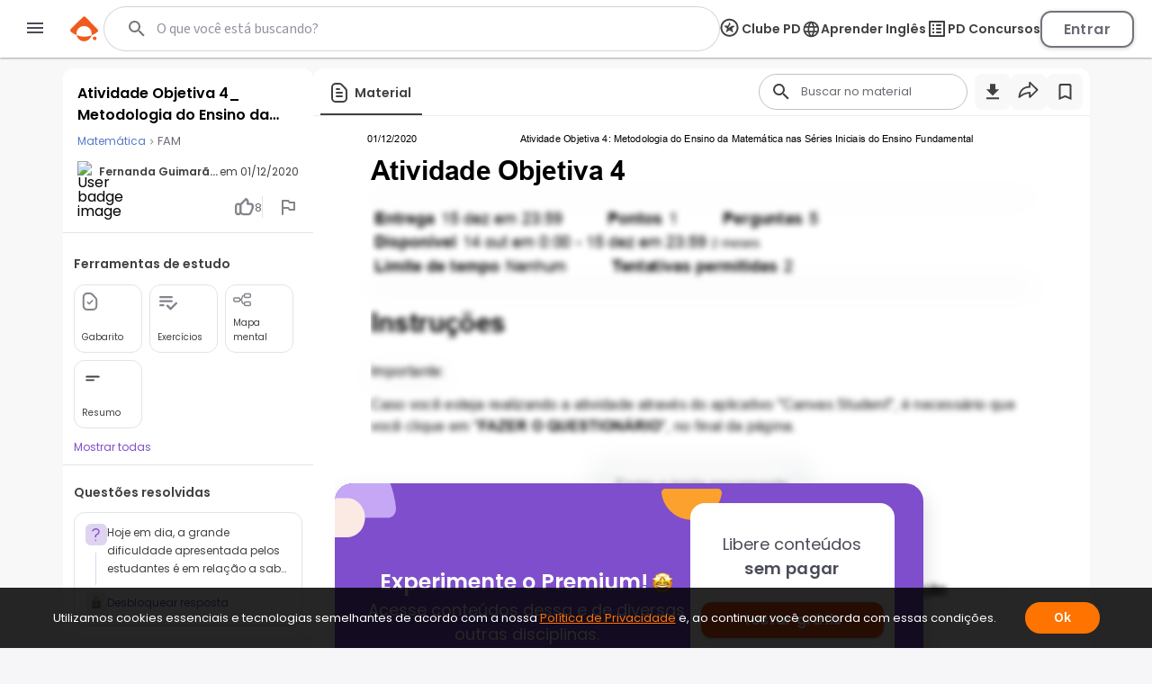

--- FILE ---
content_type: text/html; charset=utf-8
request_url: https://www.passeidireto.com/arquivo/86108528/atividade-objetiva-4-metodologia-do-ensino-da-matematica-nas-series-iniciais-do-
body_size: 142343
content:
<!DOCTYPE html><html lang="pt"><head><meta charSet="utf-8"/><title>Grátis: Atividade Objetiva 4  Metodologia do Ensino da Matemática nas Séries Iniciais do Ensino Fundamental - Questões Resolvidas com Gabarito em PDF</title><meta name="viewport" content="width=device-width, initial-scale=1"/><meta name="description" content="Veja grátis o arquivo Atividade Objetiva 4  Metodologia do Ensino da Matemática nas Séries Iniciais do Ensino Fundamental enviado para a disciplina de Matemática Categoria: Prova - 86108528"/><meta name="author" content="Fernanda  Guimarães"/><link rel="canonical" href="https://www.passeidireto.com/arquivo/86108528/atividade-objetiva-4-metodologia-do-ensino-da-matematica-nas-series-iniciais-do-"/><meta property="og:title" content="Grátis: Atividade Objetiva 4  Metodologia do Ensino da Matemática nas Séries Iniciais do Ensino Fundamental - Questões Resolvidas com Gabarito em PDF"/><meta property="og:description" content="Estude com o material de Matemática compartilhado por Fernanda  Guimarães"/><meta property="og:image" content="https://files.passeidireto.com/Thumbnail/7dba007d-9b9a-407c-80d7-82a30d30bb3e/520/1.jpg"/><meta property="og:url" content="https://www.passeidireto.com/arquivo/86108528/atividade-objetiva-4-metodologia-do-ensino-da-matematica-nas-series-iniciais-do-"/><meta property="og:site_name" content="Passei Direto"/><meta property="og:type" content="article"/><script type="application/ld+json">{
 "@context": "https://schema.org",
 "@graph": [
  {
   "@context": "https://schema.org",
   "@type": "Product",
   "name": "Atividade Objetiva 4  Metodologia do Ensino da Matemática nas Séries Iniciais do Ensino Fundamental",
   "description": "Veja grátis o arquivo Atividade Objetiva 4  Metodologia do Ensino da Matemática nas Séries Iniciais do Ensino Fundamental enviado para a disciplina de Matemática Categoria: Prova - 86108528",
   "aggregateRating": {
    "@type": "AggregateRating",
    "ratingValue": 5,
    "bestRating": 5,
    "ratingCount": 8
   }
  },
  {
   "@type": "CreativeWork",
   "name": "Atividade Objetiva 4  Metodologia do Ensino da Matemática nas Séries Iniciais do Ensino Fundamental",
   "description": "Veja grátis o arquivo Atividade Objetiva 4  Metodologia do Ensino da Matemática nas Séries Iniciais do Ensino Fundamental enviado para a disciplina de Matemática Categoria: Prova - 86108528",
   "inLanguage": "pt-BR",
   "headline": "Atividade Objetiva 4  Metodologia do Ensino da Matemática nas Séries Iniciais do Ensino Fundamental",
   "datePublished": "2020-12-01T23:19:33.876Z",
   "dateModified": "2020-12-01T23:19:33.876Z",
   "mainEntityOfPage": {
    "@type": "WebPage",
    "@id": "https://www.passeidireto.com/arquivo/86108528/atividade-objetiva-4-metodologia-do-ensino-da-matematica-nas-series-iniciais-do-",
    "name": "Atividade Objetiva 4  Metodologia do Ensino da Matemática nas Séries Iniciais do Ensino Fundamental",
    "description": "Veja grátis o arquivo Atividade Objetiva 4  Metodologia do Ensino da Matemática nas Séries Iniciais do Ensino Fundamental enviado para a disciplina de Matemática Categoria: Prova - 86108528"
   },
   "isAccessibleForFree": "False",
   "hasPart": {
    "@type": "WebPageElement",
    "isAccessibleForFree": "False",
    "cssSelector": ".paywall"
   },
   "author": {
    "@type": "Person",
    "name": "Fernanda  Guimarães"
   },
   "audience": {
    "@type": "Audience",
    "audienceType": "Student"
   }
  }
 ]
}</script><link href="/nextjs/1.365.490/_next/static/images/favicon-57-opt.png" rel="icon" sizes="57x57"/><link href="/nextjs/1.365.490/_next/static/images/favicon-76-opt.png" rel="icon" sizes="76x76"/><link href="/nextjs/1.365.490/_next/static/images/favicon-96-opt.png" rel="icon" sizes="96x96"/><link href="/nextjs/1.365.490/_next/static/images/favicon-128-opt.png" rel="icon" sizes="128x128"/><link href="/nextjs/1.365.490/_next/static/images/favicon-180-opt.png" rel="shortcut icon" sizes="180x180"/><link href="/nextjs/1.365.490/_next/static/images/favicon-180-opt.png" rel="apple-touch-icon" sizes="180x180"/><link rel="preload" href="https://files.passeidireto.com/7dba007d-9b9a-407c-80d7-82a30d30bb3e/bg1.png" as="image"/><meta name="next-head-count" content="20"/><link rel="preconnect" href="https://resources.passeidireto.com" crossorigin="anonymous"/><link rel="manifest" href="/manifest.json"/><link data-next-font="size-adjust" rel="preconnect" href="/" crossorigin="anonymous"/><script type="speculationrules" data-testid="speculation-files" data-nscript="beforeInteractive">{"prerender":[{"where":{"href_matches":"/arquivo/*"},"eagerness":"moderate"},{"where":{"href_matches":"/pergunta/*"},"eagerness":"moderate"},{"where":{"href_matches":"/video/*"},"eagerness":"moderate"},{"where":{"href_matches":"/perfil/*"},"eagerness":"moderate"},{"where":{"href_matches":"/disciplina/*"},"eagerness":"moderate"},{"where":{"href_matches":"/lista/*"},"eagerness":"moderate"},{"where":{"href_matches":"/perguntas-respostas"},"eagerness":"moderate"},{"where":{"href_matches":"/enviar-material"},"eagerness":"moderate"},{"where":{"href_matches":"/pd-capacita"},"eagerness":"moderate"},{"where":{"href_matches":"/"},"eagerness":"moderate"}]}</script><link rel="preload" href="/nextjs/1.365.490/_next/static/css/02a82659814f5291.css" as="style"/><link rel="stylesheet" href="/nextjs/1.365.490/_next/static/css/02a82659814f5291.css" data-n-g=""/><link rel="preload" href="/nextjs/1.365.490/_next/static/css/a23dc3c6d79d6fc8.css" as="style"/><link rel="stylesheet" href="/nextjs/1.365.490/_next/static/css/a23dc3c6d79d6fc8.css" data-n-p=""/><link rel="preload" href="/nextjs/1.365.490/_next/static/css/306c249ecba94851.css" as="style"/><link rel="stylesheet" href="/nextjs/1.365.490/_next/static/css/306c249ecba94851.css" data-n-p=""/><link rel="preload" href="/nextjs/1.365.490/_next/static/css/035b0185736deafa.css" as="style"/><link rel="stylesheet" href="/nextjs/1.365.490/_next/static/css/035b0185736deafa.css" data-n-p=""/><link rel="preload" href="/nextjs/1.365.490/_next/static/css/4062200893e1a984.css" as="style"/><link rel="stylesheet" href="/nextjs/1.365.490/_next/static/css/4062200893e1a984.css" data-n-p=""/><link rel="preload" href="/nextjs/1.365.490/_next/static/css/154587b060376eef.css" as="style"/><link rel="stylesheet" href="/nextjs/1.365.490/_next/static/css/154587b060376eef.css" data-n-p=""/><link rel="preload" href="/nextjs/1.365.490/_next/static/css/ed73b6afa0fba5ab.css" as="style"/><link rel="stylesheet" href="/nextjs/1.365.490/_next/static/css/ed73b6afa0fba5ab.css" data-n-p=""/><link rel="preload" href="/nextjs/1.365.490/_next/static/css/3171c220d1f339a2.css" as="style"/><link rel="stylesheet" href="/nextjs/1.365.490/_next/static/css/3171c220d1f339a2.css" data-n-p=""/><noscript data-n-css=""></noscript><script defer="" nomodule="" src="/nextjs/1.365.490/_next/static/chunks/polyfills-42372ed130431b0a.js"></script><script src="/nextjs/1.365.490/_next/static/chunks/webpack-8dfe01726d7c2a38.js" defer=""></script><script src="/nextjs/1.365.490/_next/static/chunks/framework-e9dc70a80569198b.js" defer=""></script><script src="/nextjs/1.365.490/_next/static/chunks/main-e7e3d7dcb528592f.js" defer=""></script><script src="/nextjs/1.365.490/_next/static/chunks/pages/_app-efd2a770ad8c5fb6.js" defer=""></script><script src="/nextjs/1.365.490/_next/static/chunks/1483-9b408ea117ed03e4.js" defer=""></script><script src="/nextjs/1.365.490/_next/static/chunks/7204-5d48b3d595e2591a.js" defer=""></script><script src="/nextjs/1.365.490/_next/static/chunks/1106-3cd3e5435e01dab5.js" defer=""></script><script src="/nextjs/1.365.490/_next/static/chunks/4220-b68dc657bdb21129.js" defer=""></script><script src="/nextjs/1.365.490/_next/static/chunks/5673-1da1bc82805f5bf9.js" defer=""></script><script src="/nextjs/1.365.490/_next/static/chunks/1963-c913d5daf4ad8c68.js" defer=""></script><script src="/nextjs/1.365.490/_next/static/chunks/2175-80f298242b4074e4.js" defer=""></script><script src="/nextjs/1.365.490/_next/static/chunks/3346-d1338a4834117066.js" defer=""></script><script src="/nextjs/1.365.490/_next/static/chunks/6802-4a758bc386696876.js" defer=""></script><script src="/nextjs/1.365.490/_next/static/chunks/3560-14f896b147d94206.js" defer=""></script><script src="/nextjs/1.365.490/_next/static/chunks/4739-56e66d34dfbbf531.js" defer=""></script><script src="/nextjs/1.365.490/_next/static/chunks/3599-3b7622b251b66963.js" defer=""></script><script src="/nextjs/1.365.490/_next/static/chunks/6786-92385d591669f750.js" defer=""></script><script src="/nextjs/1.365.490/_next/static/chunks/7474-914265893fe1f671.js" defer=""></script><script src="/nextjs/1.365.490/_next/static/chunks/9293-9e50fc086a71433d.js" defer=""></script><script src="/nextjs/1.365.490/_next/static/chunks/1137-8d6675b77ce5be34.js" defer=""></script><script src="/nextjs/1.365.490/_next/static/chunks/4875-7ec460df035f34c5.js" defer=""></script><script src="/nextjs/1.365.490/_next/static/chunks/pages/arquivo/%5Bid%5D/%5Balias%5D-88ce26b8f5c5c529.js" defer=""></script><script src="/nextjs/1.365.490/_next/static/2sz0FAg6z2U8SyTqy5F7o/_buildManifest.js" defer=""></script><script src="/nextjs/1.365.490/_next/static/2sz0FAg6z2U8SyTqy5F7o/_ssgManifest.js" defer=""></script><style id="__jsx-ebce46f21daff259">.pf{position:relative;background-color:transparent;overflow:hidden;border:0;text-align:center}.pc{position:absolute;border:0;padding:0;margin:0;top:0;left:0;width:100%;height:100%;overflow:hidden;display:block;-webkit-transform-origin:0 0;-moz-transform-origin:0 0;-ms-transform-origin:0 0;-o-transform-origin:0 0;transform-origin:0 0}.pc.opened{display:block}.bf{position:absolute;border:0;margin:0;top:0;bottom:0;width:100%;height:100%;-webkit-user-select:none;-moz-user-select:none;-ms-user-select:none;user-select:none}.bi{position:absolute;border:0;margin:0;-webkit-user-select:none;-moz-user-select:none;-ms-user-select:none;user-select:none}@media print{.pf{display:none}}.c{position:absolute;border:0;padding:0;margin:0;overflow:hidden;display:block}.t{position:absolute;white-space:pre;font-size:1px;-webkit-transform-origin:0 100%;-moz-transform-origin:0 100%;-ms-transform-origin:0 100%;-o-transform-origin:0 100%;transform-origin:0 100%;unicode-bidi:bidi-override;-moz-font-feature-settings:"liga"0}.t:after{content:""}.t:before{content:"";display:inline-block}.t span{position:relative;unicode-bidi:bidi-override}.blank{display:inline-block;color:transparent;z-index:0}.pi{display:none}.d{position:absolute;-webkit-transform-origin:0 100%;-moz-transform-origin:0 100%;-ms-transform-origin:0 100%;-o-transform-origin:0 100%;transform-origin:0 100%}.it{border:0;background-color:transparent}</style></head><body class="PD-SSR"><div id="__next"><div class="Layout_layout__ROhqg FilePageContent_layout__75DH3"><header class="Header_new-variant__tCkZb Header_header__2e2Dy"><div class="Header_header-content__lVHB4"><section><button class="Header_sidebar-button__oZZge"><svg role="img" aria-label="barra de navegação" class="NavbarIcon_pd-navbar-icon__Qt1Gv" width="24" height="24" viewBox="0 0 24 24" xmlns="http://www.w3.org/2000/svg"><path fill-rule="evenodd" clip-rule="evenodd" d="M3 18H21V16H3V18ZM3 13H21V11H3V13ZM3 6V8H21V6H3Z"></path></svg></button></section><section class="Header_pd-logo__U4BjA"><a href="/"><div class="PDLogo_container__vs0DV PDLogo_isGlobalNavigation__w2LMZ"><svg xmlns="http://www.w3.org/2000/svg" width="32" height="28" fill="none"><title>Logo Passei Direto</title><path fill="#EF5B1F" d="M30.164 14.344 17.258 1.133a2.318 2.318 0 0 0-3.27-.038L.775 14c-.992.967-.91 2.596.16 3.474a23.162 23.162 0 0 0 6.179 3.609 8.409 8.409 0 0 1-.191-1.846 8.48 8.48 0 0 1 8.584-8.38 8.48 8.48 0 0 1 8.381 8.584 8.318 8.318 0 0 1-.235 1.839 23.118 23.118 0 0 0 6.262-3.462 2.337 2.337 0 0 0 .241-3.468l.007-.006Z"></path><path fill="#EF5B1F" d="M7.12 21.076c.796 3.806 4.144 6.688 8.19 6.74 4.054.044 7.46-2.756 8.35-6.543a23.29 23.29 0 0 1-16.54-.197ZM27.243 22.616c1.113.013 2.01.93 1.998 2.043a2.023 2.023 0 0 1-2.043 1.998 2.023 2.023 0 0 1-1.998-2.042 2.023 2.023 0 0 1 2.043-1.999Z"></path></svg><svg class="PDLogo_text__spqy3" xmlns="http://www.w3.org/2000/svg" width="163" height="24" fill="none" data-testid="logo-passei-direto"><g fill="#EF5B1F" clip-path="url(#a)"><path d="M80.072 3.43a1.339 1.339 0 0 1-.417-1.005c0-.404.139-.732.423-1.004a1.443 1.443 0 0 1 1.054-.398c.424.006.771.133 1.055.404.278.272.417.6.417 1.005 0 .404-.139.732-.423 1.004a1.444 1.444 0 0 1-1.055.398c-.423-.007-.77-.133-1.055-.405ZM80.159 5.372l-.02 14.412 1.87.003.02-14.413-1.87-.002ZM4.352 5.394c1.004-.65 2.204-.973 3.587-.967 1.314 0 2.501.31 3.556.922 1.055.613 1.882 1.485 2.476 2.615.593 1.13.89 2.438.89 3.935 0 1.497-.303 2.81-.897 3.947-.6 1.137-1.427 2.015-2.482 2.634-1.06.619-2.248.928-3.562.928-1.37 0-2.558-.328-3.575-.979-1.01-.65-1.75-1.465-2.21-2.444l-.013 7.522H.284L.31 4.623c1.017 0 1.838.827 1.838 1.844v1.358c.461-.979 1.194-1.787 2.205-2.438v.007Zm7.913 3.366c-.467-.878-1.111-1.554-1.932-2.015-.815-.46-1.744-.695-2.773-.695-1.03 0-1.907.24-2.735.714-.827.48-1.484 1.162-1.964 2.053-.48.89-.72 1.92-.726 3.095 0 1.174.24 2.204.713 3.094.48.89 1.131 1.573 1.958 2.053.828.48 1.737.72 2.735.726.998.007 1.958-.233 2.773-.7.82-.468 1.465-1.157 1.939-2.053.473-.897.707-1.94.713-3.133.007-1.194-.233-2.255-.7-3.133V8.76ZM18.398 8.533c.6-1.13 1.427-1.996 2.482-2.609 1.061-.612 2.255-.916 3.587-.916 1.333 0 2.584.322 3.588.967 1.004.644 1.724 1.459 2.172 2.457V7.099c0-1.03.84-1.863 1.87-1.863l-.02 14.558h-1.869v-3.228c-.46.998-1.2 1.82-2.204 2.463-1.004.651-2.204.973-3.587.967-1.314 0-2.501-.316-3.556-.941-1.055-.625-1.882-1.503-2.476-2.647-.593-1.136-.89-2.456-.89-3.947 0-1.49.303-2.804.897-3.935l.006.007Zm11.11.884c-.48-.89-1.131-1.573-1.959-2.053a5.414 5.414 0 0 0-2.734-.726c-.998-.006-1.958.227-2.773.688-.82.461-1.465 1.13-1.939 2.009-.474.878-.707 1.926-.713 3.132-.007 1.207.233 2.236.7 3.133.468.897 1.112 1.585 1.933 2.053.815.473 1.743.707 2.773.707.998 0 1.907-.24 2.735-.714.827-.48 1.484-1.162 1.964-2.052.48-.89.72-1.92.726-3.095.006-1.175-.24-2.204-.714-3.095v.013ZM37.263 18.827c-1.055-.777-1.648-1.831-1.768-3.164h1.92c.088.821.473 1.484 1.156 1.99.682.505 1.604.764 2.76.764 1.01 0 1.806-.24 2.387-.714.58-.48.865-1.073.871-1.787 0-.5-.157-.91-.48-1.226a3.554 3.554 0 0 0-1.212-.764c-.486-.19-1.15-.385-1.983-.6-1.087-.284-1.965-.568-2.64-.859a4.444 4.444 0 0 1-1.718-1.27c-.468-.561-.708-1.313-.701-2.254 0-.714.215-1.37.644-1.97.43-.607 1.03-1.08 1.813-1.44.783-.354 1.673-.53 2.665-.53 1.566 0 2.823.397 3.783 1.193.96.79 1.472 1.882 1.541 3.271h-1.87c-.05-.852-.385-1.547-.997-2.071-.613-.524-1.453-.79-2.52-.79-.941 0-1.706.221-2.293.663-.587.443-.884.992-.884 1.655 0 .569.17 1.036.518 1.402.347.367.777.65 1.294.853.518.208 1.207.436 2.078.682 1.049.284 1.883.562 2.508.827a4.31 4.31 0 0 1 1.598 1.175c.442.518.675 1.2.688 2.053 0 .783-.215 1.478-.644 2.09-.43.613-1.023 1.1-1.788 1.453-.764.354-1.642.53-2.64.53-1.673 0-3.037-.391-4.092-1.168l.006.006ZM50.867 18.827c-1.054-.777-1.648-1.831-1.768-3.164h1.92c.088.821.474 1.484 1.156 1.99.682.505 1.604.764 2.76.764 1.01 0 1.806-.24 2.387-.714.581-.48.865-1.073.872-1.787 0-.5-.158-.91-.48-1.226a3.554 3.554 0 0 0-1.213-.764c-.486-.19-1.15-.385-1.983-.6-1.086-.284-1.964-.568-2.64-.859a4.444 4.444 0 0 1-1.718-1.27c-.467-.561-.707-1.313-.701-2.254 0-.714.215-1.37.644-1.97.43-.607 1.03-1.08 1.813-1.44.783-.354 1.674-.53 2.665-.53 1.566 0 2.823.397 3.783 1.193.96.79 1.472 1.882 1.541 3.271h-1.87c-.05-.852-.384-1.547-.997-2.071-.613-.524-1.453-.79-2.52-.79-.941 0-1.705.221-2.293.663-.587.443-.884.992-.884 1.655 0 .569.17 1.036.518 1.402.347.367.777.65 1.295.853.518.208 1.206.436 2.078.682 1.048.284 1.882.562 2.507.827a4.31 4.31 0 0 1 1.598 1.175c.442.518.676 1.2.688 2.053 0 .783-.215 1.478-.644 2.09-.43.613-1.023 1.1-1.787 1.453-.764.354-1.642.53-2.64.53-1.674 0-3.038-.391-4.093-1.168l.006.006ZM76.674 13.232l-12.082-.02c.05 1.106.315 2.047.795 2.83a4.715 4.715 0 0 0 1.889 1.775c.783.398 1.636.6 2.558.606 1.206 0 2.23-.29 3.056-.878a4.129 4.129 0 0 0 1.643-2.368h1.97a6.158 6.158 0 0 1-2.286 3.48c-1.169.897-2.627 1.345-4.39 1.339-1.37 0-2.595-.31-3.675-.922-1.087-.613-1.933-1.485-2.546-2.615-.612-1.13-.916-2.45-.916-3.96 0-1.51.304-2.836.91-3.973.606-1.137 1.453-2.008 2.539-2.608 1.086-.6 2.318-.903 3.707-.903 1.39 0 2.602.303 3.638.91a6.224 6.224 0 0 1 2.394 2.443c.556 1.024.84 2.16.834 3.398 0 .638-.02 1.13-.057 1.466h.019Zm-2.489-4.295a4.418 4.418 0 0 0-1.85-1.737 5.639 5.639 0 0 0-2.558-.587c-1.39 0-2.57.442-3.55 1.326-.979.89-1.522 2.141-1.63 3.758l10.239.013c.019-1.087-.196-2.009-.65-2.773ZM104.595 3.31a1.705 1.705 0 0 1-.531-1.276c0-.506.177-.935.537-1.276.354-.341.802-.512 1.345-.512.543 0 .985.17 1.339.512.354.34.537.77.531 1.276-.007.505-.177.934-.537 1.275-.36.341-.802.512-1.346.512-.543 0-.985-.17-1.338-.512ZM104.055 5.187l-.021 14.596 3.732.005.022-14.596-3.733-.005ZM117.069 5.47c.777-.443 1.662-.664 2.653-.664v3.922h-.991c-1.175 0-2.059.272-2.653.821-.594.55-.897 1.51-.897 2.88l-.013 7.358h-3.732l.019-14.779h3.732v2.3a5.248 5.248 0 0 1 1.882-1.839ZM151.257 19.061a6.703 6.703 0 0 1-2.634-2.64c-.638-1.137-.954-2.45-.954-3.935 0-1.484.329-2.798.992-3.934a6.827 6.827 0 0 1 2.691-2.634c1.136-.62 2.406-.929 3.802-.929 1.395 0 2.665.316 3.802.935a6.829 6.829 0 0 1 2.684 2.64c.657 1.137.979 2.45.979 3.935 0 1.484-.341 2.798-1.017 3.935a7.008 7.008 0 0 1-2.728 2.633c-1.143.62-2.426.929-3.847.929-1.402 0-2.659-.316-3.776-.935h.006Zm5.659-2.747c.587-.322 1.055-.809 1.402-1.453s.524-1.434.53-2.362c0-1.383-.36-2.444-1.086-3.19-.726-.745-1.61-1.117-2.659-1.117-1.048 0-1.926.366-2.64 1.111-.707.745-1.067 1.806-1.067 3.183 0 1.377.341 2.444 1.029 3.19.689.745 1.56 1.118 2.609 1.118.663 0 1.288-.158 1.875-.48h.007ZM96.606 1.497v5.545c-.524-.695-1.212-1.25-2.084-1.667a6.298 6.298 0 0 0-2.747-.632c-1.263 0-2.413.31-3.442.928-1.03.62-1.845 1.51-2.445 2.666-.6 1.156-.896 2.476-.896 3.972 0 1.51.296 2.849.89 4.017.594 1.169 1.408 2.072 2.438 2.71 1.03.644 2.166.96 3.41.966 1.1 0 2.072-.221 2.906-.663.834-.442 1.484-1.03 1.951-1.756.057-.088.127-.215.203-.36a3.79 3.79 0 0 0 3.581 2.577v-4.554l.025-13.737h-3.79v-.012Zm-.524 13.212a3.764 3.764 0 0 1-1.44 1.49 3.853 3.853 0 0 1-1.945.519 3.586 3.586 0 0 1-1.907-.537c-.594-.354-1.074-.865-1.44-1.535-.367-.67-.544-1.446-.544-2.337 0-.89.184-1.654.55-2.305.366-.65.84-1.143 1.427-1.478a3.808 3.808 0 0 1 1.92-.505c.695 0 1.34.177 1.945.524.607.348 1.08.846 1.44 1.497.285.518.449 1.124.506 1.806v1.055c-.057.682-.228 1.288-.512 1.806ZM135.973 12.568c0-4.017-2.602-8.084-7.598-8.09-4.339 0-7.611 3.353-7.617 7.806 0 4.636 3.29 7.996 7.831 8.002 4.251 0 6.512-2.911 6.992-4.882l.032-.139-2.83-.316-.082-.012-.038.075c-.284.531-1.434 2.274-4.036 2.268-2.602-.006-4.389-1.541-4.541-3.846l11.887.012v-.89.012Zm-7.605-5.097c2.59 0 4.074 1.782 4.238 3.575l-8.52-.012c.19-2.078 1.965-3.569 4.282-3.563ZM143.179 9.152v6.056c-.006.5.114.86.354 1.087.24.22.644.334 1.219.334h1.736v3.158h-2.355c-3.158-.006-4.731-1.54-4.731-4.61V9.145h-1.756V6.07h1.769V.903h3.777V6.07h3.309v3.076h-3.322v.007Z"></path></g><defs><clipPath id="a"><path fill="#fff" d="M0 0h162.947v24H0z"></path></clipPath></defs></svg></div></a></section><section data-testid="header-slot" class="Header_slot__ljjxx"><div class="SearchBox_search-box-container__g5D4i" data-testid="desktop-search"><div class="SearchBox_pd-search-box__SQ54i"><div data-testid="search-content-list" class="SearchBox_search-content-list__xfkGG"></div><form class="SearchBox_search-box-form__vtaQI" action="#" data-testid="search-form"><input class="SearchBox_search-box-input__3WjOr" type="search" aria-label="Buscar" name="search" autoComplete="off" value=""/><svg class="SearchBox_search-icon__a7I2c SearchIcon_pd-search-icon__oczOC" width="32" height="32" viewBox="0 0 24 24" data-testid="pd-search-icon"><title>Buscar</title><path d="M9.5,3A6.5,6.5 0 0,1 16,9.5C16,11.11 15.41,12.59 14.44,13.73L14.71,14H15.5L20.5,19L19,20.5L14,15.5V14.71L13.73,14.44C12.59,15.41 11.11,16 9.5,16A6.5,6.5 0 0,1 3,9.5A6.5,6.5 0 0,1 9.5,3M9.5,5C7,5 5,7 5,9.5C5,12 7,14 9.5,14C12,14 14,12 14,9.5C14,7 12,5 9.5,5Z"></path></svg></form></div></div><button class="SearchBox_search-box-button__Vomvz" data-testid="mobile-search-button"><svg class="SearchBox_search-icon-mobile__jvbnh SearchIcon_pd-search-icon__oczOC" width="32" height="32" viewBox="0 0 24 24" data-testid="pd-search-icon"><title>Buscar</title><path d="M9.5,3A6.5,6.5 0 0,1 16,9.5C16,11.11 15.41,12.59 14.44,13.73L14.71,14H15.5L20.5,19L19,20.5L14,15.5V14.71L13.73,14.44C12.59,15.41 11.11,16 9.5,16A6.5,6.5 0 0,1 3,9.5A6.5,6.5 0 0,1 9.5,3M9.5,5C7,5 5,7 5,9.5C5,12 7,14 9.5,14C12,14 14,12 14,9.5C14,7 12,5 9.5,5Z"></path></svg></button></section><section class="Header_right-side__jrzsi"><div class="Header_show-only-desktop__j6RNc Tooltip_tooltip-wrapper__aPHnm" role="tooltip" data-testid="pd-tooltip"><button class="PagesHeaderButton_button__rZojZ" data-testid="pd-clube-pd"><svg xmlns="http://www.w3.org/2000/svg" role="img" width="24" height="24" fill="none" data-testid="pd-club-pd-icon"><g fill="#87828B" stroke-width="0"><path d="m16.539 8.75-.092-.11-2.75-.022c-2.651.866-4.39 3.03-4.39 3.03.18-1.635 1.308-3.296 2.365-4.524l-.947-2.414c-.092-.078-.207-.065-.282.027L8.947 8.59c-.532.118-4.139-.097-4.328.072-.044.039-.082.155-.067.215.041.157 1.612 1.372 1.868 1.587.48.402.96.808 1.418 1.235L6.6 15.892c.005.11.111.184.217.173l3.761-2.49c.09-.009.242.11.325.159 1.077.649 2.248 1.72 3.33 2.271.27.14.449.122.394-.241l-1.27-4.067L16.54 8.93v-.18Z"></path><path d="M18.625 10.75a8.125 8.125 0 1 0-8.125 8.125v1.875c-5.523 0-10-4.477-10-10s4.477-10 10-10 10 4.477 10 10-4.477 10-10 10v-1.875a8.125 8.125 0 0 0 8.125-8.125Z"></path></g></svg><span>Clube PD</span></button></div><div class="Header_pd-english-button__hJ16X Header_show-only-desktop__j6RNc"><div class="Header_show-only-desktop__j6RNc Tooltip_tooltip-wrapper__aPHnm" role="tooltip" data-testid="pd-tooltip"><button class="PagesHeaderButton_button__rZojZ" data-testid="pd-pd-ingles"><svg width="22" height="21" viewBox="0 0 22 21" fill="#DFD3F2" xmlns="http://www.w3.org/2000/svg" data-test-id="pd-english-icon"><g clip-path="url(#clip0_30_7113)"><path d="M11.3422 1.75049C16.1722 1.75049 20.0835 5.67049 20.0835 10.5005C20.0835 15.3305 16.1722 19.2505 11.3422 19.2505C6.50349 19.2505 2.58349 15.3305 2.58349 10.5005C2.58349 5.67049 6.50349 1.75049 11.3422 1.75049ZM5.27849 7.00049H7.85974C8.13974 5.90674 8.54224 4.85674 9.06724 3.88549C7.45724 4.43674 6.11849 5.55674 5.27849 7.00049ZM11.3335 3.53549C10.6072 4.58549 10.0385 5.74924 9.66224 7.00049H13.0047C12.6285 5.74924 12.0597 4.58549 11.3335 3.53549ZM18.106 12.2505C18.246 11.6905 18.3335 11.1042 18.3335 10.5005C18.3335 9.89674 18.246 9.31049 18.106 8.75049H15.1485C15.2185 9.32799 15.271 9.90549 15.271 10.5005C15.271 11.0955 15.2185 11.673 15.1485 12.2505H18.106ZM17.3885 14.0005H14.8072C14.5272 15.0942 14.1247 16.1442 13.5997 17.1155C15.2097 16.5642 16.5485 15.453 17.3885 14.0005ZM14.8072 7.00049H17.3885C16.5485 5.54799 15.2097 4.43674 13.5997 3.88549C14.1247 4.85674 14.5272 5.90674 14.8072 7.00049ZM11.3335 17.4655C12.0597 16.4155 12.6285 15.2517 13.0047 14.0005H9.66224C10.0385 15.2517 10.6072 16.4155 11.3335 17.4655ZM9.28599 12.2505H13.381C13.4597 11.673 13.521 11.0955 13.521 10.5005C13.521 9.90549 13.4597 9.31924 13.381 8.75049H9.28599C9.20724 9.31924 9.14599 9.90549 9.14599 10.5005C9.14599 11.0955 9.20724 11.673 9.28599 12.2505ZM9.06724 17.1155C8.54224 16.1442 8.13974 15.0942 7.85974 14.0005H5.27849C6.11849 15.4442 7.45724 16.5642 9.06724 17.1155ZM7.51849 12.2505C7.44849 11.673 7.39599 11.0955 7.39599 10.5005C7.39599 9.90549 7.44849 9.32799 7.51849 8.75049H4.56099C4.42099 9.31049 4.33349 9.89674 4.33349 10.5005C4.33349 11.1042 4.42099 11.6905 4.56099 12.2505H7.51849Z"></path></g><defs><clipPath id="clip0_30_7113"><rect width="21" height="21" fill="white" transform="matrix(-1 0 0 1 21.8335 0.000488281)"></rect></clipPath></defs></svg><span>Aprender Inglês</span></button></div></div><div class="Header_show-only-desktop__j6RNc Tooltip_tooltip-wrapper__aPHnm" role="tooltip" data-testid="pd-tooltip"><button class="PagesHeaderButton_button__rZojZ" data-testid="pd-pd-concursos"><svg data-v-9509519c="" xmlns="http://www.w3.org/2000/svg" width="24" height="24" viewBox="0 0 24 24" fill="none" data-test-id="pd-concursos-icon"><g clip-path="url(#clip0_122_1785)"><path d="M12 9H16C16.55 9 17 8.55 17 8C17 7.45 16.55 7 16 7H12C11.45 7 11 7.45 11 8C11 8.55 11.45 9 12 9ZM12 13H16C16.55 13 17 12.55 17 12C17 11.45 16.55 11 16 11H12C11.45 11 11 11.45 11 12C11 12.55 11.45 13 12 13ZM12 17H16C16.55 17 17 16.55 17 16C17 15.45 16.55 15 16 15H12C11.45 15 11 15.45 11 16C11 16.55 11.45 17 12 17ZM7 7H9V9H7V7ZM7 11H9V13H7V11ZM7 15H9V17H7V15ZM20 3H4C3.45 3 3 3.45 3 4V20C3 20.55 3.45 21 4 21H20C20.55 21 21 20.55 21 20V4C21 3.45 20.55 3 20 3ZM19 19H5V5H19V19Z" fill="#87828B"></path></g><defs><clipPath id="clip0_122_1785"><rect width="24" height="24" fill="white"></rect></clipPath></defs></svg><span>PD Concursos</span></button></div><button class="UploadButton_upload-button__D16lX Header_hide-when-desktop__MxUVx" data-testid="upload-material"><img src="/nextjs/1.365.490/_next/static/images/upload-icon-opt.svg" alt="Enviar material"/><span class="UploadButton_upload-text__rnBt3">Enviar material</span></button><button class="LoginButton_login-btn__Hv9Un Header_knowledge-journey__S9Ieo Header_button-when-GlobalNavigation__vvDMS">Entrar</button></section></div></header><div data-testid="content" class="Layout_content__Zc4_9 Layout_full-screen__5zvvB"><div class="FilePageContent_file-container__cLdDM"><div class="FilePageContent_file-container__wrapper__6FH6M"><div class="FilePageContent_file-container__aside___8rCP"><div class="FileInfobar_infobar-container__QvOH4"><div class="FileInfobar_infobar-content__0n_zo"><div class="FileInfobar_infobar-description__P7lFQ"><div class="FileInfobar_infobar-description-top__XbYvx"><div data-testid="infobar-title" class="FileInfobarTitle_infobar-header-top__py0VG"><div class="FileInfobarTitle_infobar-title__m2by4"><h1>Atividade Objetiva 4_ Metodologia do Ensino da Matemática nas Séries Iniciais do Ensino Fundamental</h1></div><div class="FileInfobarTitle_infobar-metadata__NRkXe"><div class="ViewerMaterialMetadata_default-viewer-material-metadata__PjoxP FileInfobarTitle_infobar-metadata-responsive__zsKc8"><a href="/disciplina/matematica" class="SubjectHeading_card-subject__kCBtw SubjectHeading_new-viewer__U_gOh pd-button-primary-transparent"><h4 class="SubjectHeading_card-subject-name__9HCMN">Matemática</h4></a><span class="ViewerMaterialMetadata_institution-separator__bAMQS FileInfobarTitle_infobar-metadata-separator__rmgdJ"><img class="ViewerMaterialMetadata_breadcrumb-separator___0Hd6" src="/nextjs/1.365.490/_next/static/images/breadcrumb-separator-opt.svg" alt="breadcrumb-separator"/></span><h4 class="Institution_card-institution__928EN Institution_new-viewer__1BIMn" data-testid="institution-name">FAM</h4></div></div></div></div></div><div class="FileInfobar_bottom-infobar__LI0sc"><a href="/perfil/807862-fernanda-guimaraes" class="MaterialInfobarAuthor_infobar-author__VxDcG" data-testid="infobar-author"><div class="MaterialInfobarAuthor_author-wrapper__61_Js"><img src="https://images.passeidireto.com/user_picture/6476138/picture/68fe9582-f608-4f44-ba56-31ff40b05ef8/picture.small" alt="User badge image" class="MaterialInfobarAuthor_author-image__9rn9y Image_pd-image__ckcpS" width="24" height="24"/><div class="MaterialInfobarAuthor_author-name__e8_4t"><span>Fernanda  Guimarães</span></div></div><p class="MaterialInfobarAuthor_upload-date__JTR5E"> em <time data-testid="time-element" dateTime="2020-12-01T23:19:33.876Z">01/12/2020</time></p></a><div class="FileInfobar_infobar-actions__EW3De"><div class="FileInfobar_interaction-infobar__6neQN InteractionBar_interaction-bar-wrapper__o_D63"><div class="Tooltip_tooltip-wrapper__aPHnm" role="tooltip" data-testid="pd-tooltip"><button class="InteractionBar_button-wrapper__ztCr_" data-testid="positive-evaluation-button"><svg xmlns="http://www.w3.org/2000/svg" viewBox="0 0 24 24" width="24" height="24" data-testid="like-icon" class="LikeIcon_pd-like-icon__ZdUij LikeIcon_pd-like-icon__new-color__gC9nZ"><path fill-rule="evenodd" clip-rule="evenodd" d="M22.9 10.3a3.5 3.5 0 0 0-3.5-2.8h-1.2l-.6-.3c-.1-.2-.2-.4-.1-.6v-.7c0-.8-.3-1.6-.9-2.2l-1-1.3c-.4-.3-.8-.4-1.2-.4-.4 0-.8.1-1 .4L8.1 7.8l-.3.3c-.5-.4-1.2-.7-2-.7h-.3C3.5 7.4 2 9 2 11v6.6c0 2 1.6 3.6 3.5 3.6h.4c1 0 2-.5 2.6-1.3.9.8 2 1.3 3.2 1.3h5.6c1.4 0 2.6-.9 3.2-2.2l2.2-5.2c.5-1 .3-3.1.2-3.5Zm-7.6-1.1.8.5.3.1h3c.6 0 1.1.5 1.2 1V13l-2.3 5.2c-.2.5-.6.8-1 .8h-5.6c-1.3 0-2.3-1-2.3-2.3v-6.3c0-.4.2-.7.4-.9l4-4.1.6-.2c.2 0 .4 0 .5.2l.3.5v.3L15 8.3l.3.9Zm-8.2 8.2v-6.3c0-.7-.6-1.3-1.3-1.3h-.2c-.7 0-1.4.6-1.4 1.4v6.2c0 .8.7 1.4 1.4 1.4h.2c.7 0 1.3-.6 1.3-1.4Z"></path></svg><span data-testid="positive-evaluation-count">8</span></button></div><div class="Tooltip_tooltip-wrapper__aPHnm" role="tooltip" data-testid="pd-tooltip"><button class="InteractionBar_button-wrapper__ztCr_" data-testid="comment-button"><svg xmlns="http://www.w3.org/2000/svg" width="24" height="24" viewBox="0 0 24 24" data-testid="comment-icon" class="CommentIcon_pd-comment-icon__uoAsq CommentIcon_pd-comment-icon__new-color__d_Izu"><path fill-rule="evenodd" d="M4.63 15.242L3.042 19.06c-.151.387-.1.824.102 1.16.219.354.607.556 1.029.556l9.162-.034h.067c4.218-.218 7.761-3.398 8.436-7.554.793-4.896-2.564-9.506-7.474-10.296-4.91-.791-9.55 2.557-10.326 7.453a8.841 8.841 0 00.59 4.896zm14.78-2.44c-.49 2.995-3.038 5.3-6.091 5.468l-7.239.034 1.08-2.591c.152-.337.118-.707-.034-1.027a6.352 6.352 0 01-.607-3.937c.557-3.55 3.914-5.972 7.474-5.4a6.5 6.5 0 015.417 7.453z" clip-rule="evenodd"></path><rect width="6" height="2" rx="1" transform="matrix(-1 0 0 1 16 9)"></rect><rect width="6" height="2" rx="1" transform="matrix(-1 0 0 1 16 12)"></rect></svg><span data-testid="comment-count">0</span></button></div></div><div class="InfobarMenu_infobar-report-button__579ol InfobarMenu_hasMobileVersion__iprwt"><button class="ReportButton_report-button__hfjVl ReportButton_file-type__bEor0" data-testid="report-button"><img src="/nextjs/1.365.490/_next/static/images/flag-outline-opt.svg" alt="" width="24" height="24"/><span>Reportar</span></button></div><div class="InfobarMenu_infobar-report-menu__nM6Tg InfobarMenu_hasMobileVersion__iprwt" data-testid="infobar-menu"><button id="toolbar-menu-button-dDWQeJPSknMbiT4uiT91S" data-testid="menu-button"><svg data-testid="more-vertical-icon" class="MoreVerticalIcon_pd-more-vertical-icon__new-style__j3_oi" width="24" height="24" viewBox="0 0 24 18" xmlns="http://www.w3.org/2000/svg"><path fill-rule="evenodd" clip-rule="evenodd" d="M12 5C13.1046 5 14 4.10457 14 3C14 1.89543 13.1046 1 12 1C10.8954 1 10 1.89543 10 3C10 4.10457 10.8954 5 12 5ZM12 7C10.8954 7 10 7.89543 10 9C10 10.1046 10.8954 11 12 11C13.1046 11 14 10.1046 14 9C14 7.89543 13.1046 7 12 7ZM12 13C10.8954 13 10 13.8954 10 15C10 16.1046 10.8954 17 12 17C13.1046 17 14 16.1046 14 15C14 13.8954 13.1046 13 12 13Z"></path></svg></button><div class="InfobarMenu_menu___Ja8A InfobarMenu_menu__closed__N0hQ8"><div class="InfobarMenu_menu-content__OeYcx"><button class="ReportButton_report-button__hfjVl ReportButton_file-type__bEor0" data-testid="report-button"><img src="/nextjs/1.365.490/_next/static/images/flag-outline-opt.svg" alt="" width="24" height="24"/><span>Reportar</span></button></div></div></div></div></div></div></div><div data-testid="file-menu" class="FileMenu_file-menu__NpGVJ FileMenu_file-menu-responsive__YTLDI undefined"><button class="MenuButton_menu-button__Zt7Rp" data-testid="question-button"><img src="/nextjs/1.365.490/_next/static/images/gabarito-opt.svg" alt="" class="Image_pd-image__ckcpS"/><span class="MenuButton_button-label__ikp2E">Gabarito</span></button><button class="MenuButton_menu-button__Zt7Rp" data-testid="exercises-button"><img src="/nextjs/1.365.490/_next/static/images/exercises-opt.svg" alt="" class="Image_pd-image__ckcpS"/><span class="MenuButton_button-label__ikp2E">Exercícios</span></button><button class="MenuButton_menu-button__Zt7Rp" data-testid="mindmap-button"><img src="/nextjs/1.365.490/_next/static/images/mindmap-opt.svg" alt="" class="Image_pd-image__ckcpS"/><span class="MenuButton_button-label__ikp2E">Mapa mental</span></button><button class="MenuButton_menu-button__Zt7Rp" data-testid="summary-button"><img src="/nextjs/1.365.490/_next/static/images/summary-opt.svg" alt="" class="Image_pd-image__ckcpS"/><span class="MenuButton_button-label__ikp2E">Resumo</span></button><button class="MoreOptionsButton_more-options-button__zBChn FileMenu_more-options-menu-item__2lRz1" data-testid="more-options-button"><div class="MoreOptionsButton_more-options-icon__EuZ5I"><img src="/nextjs/1.365.490/_next/static/images/more-tools-opt.svg" alt="" class="MoreOptionsButton_more-options-icon-image__Wrfz_ Image_pd-image__ckcpS"/></div><span class="MoreOptionsButton_more-options-label__C40UH">Mais opções</span></button></div><div class="FileToolbox_file-toolbox__Uj4Tx" data-testid="file-toolbox"><div class="FileToolbox_file-toolbox__menu-section__amg_o" data-testid="file-toolbox-menu-section"><h2 class="FileToolbox_file-toolbox__menu-section-title__IJBy_"><span>Ferramentas de estudo</span></h2><div data-testid="file-menu" class="FileMenu_file-menu__NpGVJ undefined FileToolbox_file-toolbox__menu__TnQWy"><button class="MenuButton_menu-button__Zt7Rp" data-testid="question-button"><img src="/nextjs/1.365.490/_next/static/images/gabarito-opt.svg" alt="" class="Image_pd-image__ckcpS"/><span class="MenuButton_button-label__ikp2E">Gabarito</span></button><button class="MenuButton_menu-button__Zt7Rp" data-testid="exercises-button"><img src="/nextjs/1.365.490/_next/static/images/exercises-opt.svg" alt="" class="Image_pd-image__ckcpS"/><span class="MenuButton_button-label__ikp2E">Exercícios</span></button><button class="MenuButton_menu-button__Zt7Rp" data-testid="mindmap-button"><img src="/nextjs/1.365.490/_next/static/images/mindmap-opt.svg" alt="" class="Image_pd-image__ckcpS"/><span class="MenuButton_button-label__ikp2E">Mapa mental</span></button><button class="MenuButton_menu-button__Zt7Rp" data-testid="summary-button"><img src="/nextjs/1.365.490/_next/static/images/summary-opt.svg" alt="" class="Image_pd-image__ckcpS"/><span class="MenuButton_button-label__ikp2E">Resumo</span></button></div><div class="FileToolbox_file-toolbox__cta-section__QeYI2"><span><a>Mostrar todas</a></span></div></div><div data-testid="file-toolbox-sidebar-section"><div class="FileSidebar_sidebar-container__XaZ_K undefined"><div data-testid="regular-sidebar" class="FileSidebar_regular-sidebar__DjXNo"><div class=""><section class="ExtractedQuestions_extracted-questions__15vA2"><div class="ExtractedQuestions_extracted-header__GDByr"><p>Questões resolvidas</p></div><div class="ExtractedQuestions_extracted-content__RYef2"><div class="ExtractedQuestions_extracted-content-item__iVff_"><section class="ExtractedQuestionCard_question-card__dZjAa"><span class="ExtractedQuestionCard_question-link__pn2mt" data-testid="extracted-question-link"><div class="ExtractedQuestionCard_question-mark-line__vNRN_"><div class="ExtractedQuestionCard_question-icon__koAQA"><svg width="9" height="14" viewBox="0 0 12 20" fill="none" xmlns="http://www.w3.org/2000/svg" role="img" aria-label="interrogation icon"><path d="M1 3.86173C2.81818 0.40472 7.27273 0.394349 9.40182 2.16607C11.5327 3.93779 11.5327 6.81057 9.40182 8.58229C9.03273 8.89169 8.62 9.14578 8.18364 9.34629C6.82909 9.97028 5.54727 11.0731 5.54727 12.5043V13.8007M5.54545 18.9862H5.56V19H5.54545V18.9862Z" stroke="#7F4ECC" stroke-width="2" stroke-linecap="round" stroke-linejoin="round"></path></svg></div><div class="ExtractedQuestionCard_vertical-line__DsaiV"></div></div><h3>Hoje em dia, a grande dificuldade apresentada pelos estudantes é em relação a saber qual unidade usar em determinados problemas. Dessa forma, mostrar situações cotidianas, apresentar conceitos de forma concreta, faz com que a criança tenha um entendimento melhor do que se quer ensinar. Além disso, é importante que o estudante saiba também as subdivisões de determinadas unidades de medidas.<br />Considerando as informações apresentadas, avalie as afirmacoes abaixo sobre aspectos significativos no processo de ensino de grandezas.<br />I. Grandezas são características dos objetos que podem ser comparadas objetivamente e as medidas podem ser adicionadas ou subtraídas.<br />II. O tempo é uma grandeza contínua: não podemos falar em dois instantes consecutivos, pois entre dois instantes cabe uma infinidade de outros instantes intermediários.<br />III. Volume designa a ocupação do espaço por um sólido cheio e capacidade se refere à quantidade de material que um sólido oco pode conter.<br />I, II e III.<br />I, apenas.<br />I e III, apenas.<br />II, apenas.<br />II e III, apenas.</h3></span><button class="ExtractedQuestionCard_unlock-question__MJppO"><div class="ExtractedQuestionCard_question-icon__koAQA"><img data-testid="lock-icon" src="/nextjs/1.365.490/_next/static/images/lock-opt.svg" alt="Lock Icon" width="14" height="16"/></div><p>Desbloquear resposta</p></button></section></div><div class="ExtractedQuestions_extracted-content-item__iVff_"><section class="ExtractedQuestionCard_question-card__dZjAa"><span class="ExtractedQuestionCard_question-link__pn2mt" data-testid="extracted-question-link"><div class="ExtractedQuestionCard_question-mark-line__vNRN_"><div class="ExtractedQuestionCard_question-icon__koAQA"><svg width="9" height="14" viewBox="0 0 12 20" fill="none" xmlns="http://www.w3.org/2000/svg" role="img" aria-label="interrogation icon"><path d="M1 3.86173C2.81818 0.40472 7.27273 0.394349 9.40182 2.16607C11.5327 3.93779 11.5327 6.81057 9.40182 8.58229C9.03273 8.89169 8.62 9.14578 8.18364 9.34629C6.82909 9.97028 5.54727 11.0731 5.54727 12.5043V13.8007M5.54545 18.9862H5.56V19H5.54545V18.9862Z" stroke="#7F4ECC" stroke-width="2" stroke-linecap="round" stroke-linejoin="round"></path></svg></div><div class="ExtractedQuestionCard_vertical-line__DsaiV"></div></div><h3>Quando se pensa no ensino da geometria, é necessário fazer uma distinção. Sabemos que a origem de muitos conhecimentos geométricos se encontra em problemas espaciais ligados à medida de espaços físicos. No entanto, a construção de objetos geométricos e o desenvolvimento da geometria como ramo da matemática 'desprenderam-se' destes espaços físicos e se constituiu em estudos de um espaço ideal com 'objetos teóricos' que obedecem às regras do trabalho matemático.<br />Considerando as informações apresentadas, avalie as afirmações abaixo sobre o ensino de forma e espaço.<br />I. Um dos assuntos mais importantes para ser abordado no ensino fundamental é a geometria. Entende-se que esse ensino deve ser feito de forma concreta, usando objetos para que os alunos possam manipular.<br />II. Uma das formas de se ensinar a Geometria é usar brincadeiras, por exemplo, dobraduras e origamis, para que os estudantes saibam diferenciar as formas geométricas.<br />III. Usar formas geométricas tridimensionais não ajudam a explicar as figuras bidimensionais, pois uma não se relaciona com a outra.<br />I e III, apenas.<br />I e II, apenas.<br />II, apenas.<br />II e III, apenas.<br />I, apenas.</h3></span><button class="ExtractedQuestionCard_unlock-question__MJppO"><div class="ExtractedQuestionCard_question-icon__koAQA"><img data-testid="lock-icon" src="/nextjs/1.365.490/_next/static/images/lock-opt.svg" alt="Lock Icon" width="14" height="16"/></div><p>Desbloquear resposta</p></button></section></div><div class="ExtractedQuestions_extracted-content-item__iVff_"><section class="ExtractedQuestionCard_question-card__dZjAa"><a href="/pergunta/163291160/as-unidades-de-medida-sao-usadas-hoje-para-que-possamos-quantificar-determinadas" rel="noreferrer undefined" class="ExtractedQuestionCard_question-link__pn2mt" target="_blank"><div class="ExtractedQuestionCard_question-mark-line__vNRN_"><div class="ExtractedQuestionCard_question-icon__koAQA"><svg width="9" height="14" viewBox="0 0 12 20" fill="none" xmlns="http://www.w3.org/2000/svg" role="img" aria-label="interrogation icon"><path d="M1 3.86173C2.81818 0.40472 7.27273 0.394349 9.40182 2.16607C11.5327 3.93779 11.5327 6.81057 9.40182 8.58229C9.03273 8.89169 8.62 9.14578 8.18364 9.34629C6.82909 9.97028 5.54727 11.0731 5.54727 12.5043V13.8007M5.54545 18.9862H5.56V19H5.54545V18.9862Z" stroke="#7F4ECC" stroke-width="2" stroke-linecap="round" stroke-linejoin="round"></path></svg></div><div class="ExtractedQuestionCard_vertical-line__DsaiV"></div></div><h3>As unidades de medida são usadas hoje para que possamos quantificar determinadas grandezas. Antigamente, não tínhamos um padrão como hoje, o que dificultava muito os registros e os cálculos. Pensando nisso, é importante que tenhamos em mente que o uso da unidade de medida correta é fundamental para a compreensão de conceitos matemáticos.<br />Considerando o conceito de unidade de medidas, qual a melhor unidade para ser usada em outdoors de estrada para indicar um posto de gasolina à frente?<br />Litros (l).<br />Metros (m).<br />Minutos (min).<br />Centímetros (cm).<br />Metros quadrados (m²).</h3></a><button class="ExtractedQuestionCard_unlock-question__MJppO"><div class="ExtractedQuestionCard_question-icon__koAQA"><img data-testid="lock-icon" src="/nextjs/1.365.490/_next/static/images/lock-opt.svg" alt="Lock Icon" width="14" height="16"/></div><p>Desbloquear resposta</p></button></section></div><div class="ExtractedQuestions_extracted-content-item__iVff_"><section class="ExtractedQuestionCard_question-card__dZjAa"><span class="ExtractedQuestionCard_question-link__pn2mt" data-testid="extracted-question-link"><div class="ExtractedQuestionCard_question-mark-line__vNRN_"><div class="ExtractedQuestionCard_question-icon__koAQA"><svg width="9" height="14" viewBox="0 0 12 20" fill="none" xmlns="http://www.w3.org/2000/svg" role="img" aria-label="interrogation icon"><path d="M1 3.86173C2.81818 0.40472 7.27273 0.394349 9.40182 2.16607C11.5327 3.93779 11.5327 6.81057 9.40182 8.58229C9.03273 8.89169 8.62 9.14578 8.18364 9.34629C6.82909 9.97028 5.54727 11.0731 5.54727 12.5043V13.8007M5.54545 18.9862H5.56V19H5.54545V18.9862Z" stroke="#7F4ECC" stroke-width="2" stroke-linecap="round" stroke-linejoin="round"></path></svg></div><div class="ExtractedQuestionCard_vertical-line__DsaiV"></div></div><h3>O ensino de geometria pode ser falho se não fazer uso de conceitos associados ao dia a dia do estudante.<br />Considerando o exposto, avalie as seguintes asserções e a relação proposta entre elas.<br />I. As crianças, ao explorarem o espaço ao seu redor, observam e assimilam as formas geométricas.<br />II. Ao explorarem o espaço ao seu redor, progressivamente, as crianças descobrem profundidades, analisam objetos, formas, dimensões, organizam mentalmente seus deslocamentos.<br />A asserção I é uma proposição verdadeira, e a II é uma proposição falsa.<br />As asserções I e II são proposições falsas.<br />As asserções I e II são proposições verdadeiras, mas a II não é uma justificativa da I.<br />As asserções I e II são proposições verdadeiras, e a II é uma justificativa da I.<br />A asserção I é uma proposição falsa, e a II é uma proposição verdadeira.</h3></span><button class="ExtractedQuestionCard_unlock-question__MJppO"><div class="ExtractedQuestionCard_question-icon__koAQA"><img data-testid="lock-icon" src="/nextjs/1.365.490/_next/static/images/lock-opt.svg" alt="Lock Icon" width="14" height="16"/></div><p>Desbloquear resposta</p></button></section></div><div class="ExtractedQuestions_extracted-content-item__iVff_"><section class="ExtractedQuestionCard_question-card__dZjAa"><span class="ExtractedQuestionCard_question-link__pn2mt" data-testid="extracted-question-link"><div class="ExtractedQuestionCard_question-mark-line__vNRN_"><div class="ExtractedQuestionCard_question-icon__koAQA"><svg width="9" height="14" viewBox="0 0 12 20" fill="none" xmlns="http://www.w3.org/2000/svg" role="img" aria-label="interrogation icon"><path d="M1 3.86173C2.81818 0.40472 7.27273 0.394349 9.40182 2.16607C11.5327 3.93779 11.5327 6.81057 9.40182 8.58229C9.03273 8.89169 8.62 9.14578 8.18364 9.34629C6.82909 9.97028 5.54727 11.0731 5.54727 12.5043V13.8007M5.54545 18.9862H5.56V19H5.54545V18.9862Z" stroke="#7F4ECC" stroke-width="2" stroke-linecap="round" stroke-linejoin="round"></path></svg></div><div class="ExtractedQuestionCard_vertical-line__DsaiV"></div></div><h3>Um trabalho constante de observação e construção das formas é que levará o aluno a perceber semelhanças e diferenças entre elas. Para tanto, diferentes atividades podem ser realizadas: compor e decompor figuras, perceber a simetria como característica de algumas e não de outras etc.<br />Sobre o conceito de formas para ensino fundamental, considere as informações apresentadas e assinale a alternativa correta.<br />O ensino da geometria deve ser feito ao final do ano, para que o estudante possa utilizar os conceitos aprendidos durante o processo.<br />O estudo da geometria inicia-se na educação básica e deve servir de base para que o estudante possa aprimorar os conceitos e definições de figuras geométricas, sendo importante que o professor faça um paralelo com outras áreas do conhecimento.<br />A apresentação dos polígonos para as crianças do Ensino Fundamental I deve ser feita apenas a partir dos 10 anos de idade, que é quando a criança consegue discernir entre as diferentes figuras geométricas e ainda saber classificá-las.<br />Ensinar geometria requer que o professor transmita ao estudante os conceitos fundamentais de reta, ponto, polígono, círculo, sem levar em consideração o conhecimento prévio do estudante ou ainda suas representações no cotidiano ou em outras ciências.<br />As figuras tridimensionais não devem ser apresentadas às crianças, pois elas não têm a maturidade para compreendê-las. Essas figuras devem ser trabalhadas unicamente no Ensino Médio, uma vez que o estudante já possui maturidade para entender os conceitos presentes nas figuras tridimensionais.</h3></span><button class="ExtractedQuestionCard_unlock-question__MJppO"><div class="ExtractedQuestionCard_question-icon__koAQA"><img data-testid="lock-icon" src="/nextjs/1.365.490/_next/static/images/lock-opt.svg" alt="Lock Icon" width="14" height="16"/></div><p>Desbloquear resposta</p></button></section></div></div></section><div class="RecommendationContainer_recommendation-container__KRwBA"><div class="RecommendationContainer_recommendation-session__zU1ls"><h2 class="RecommendationContainer_recommendation-title__sLDr_">Conteúdos escolhidos para você</h2><div class="RecommendationContainer_recommendation-content-items__qJ5sW"><div data-testid="recommendation-card-base-container" class="RecommendationCardBase_recommendation-card-base-container__rkR36 RecommendationContainer_recommendation-item__AFIkR"><a href="/arquivo/127627468/tema-3" class="RecommendationCardBase_thumbnail-container__XbS9Q"><div class="RecommendationCardBase_thumbnail__TdhiO"><div class="RecommendationFileThumbnail_material-thumbnail__UfNhP"><img src="https://files.passeidireto.com/Thumbnail/335f4468-80a1-4d2f-a70b-83c91d245688/105/1.jpg" alt="Tema 3" class="RecommendationFileThumbnail_thumbnail-image__QLlUK Image_pd-image__ckcpS" width="100" height="100" loading="lazy" data-testid="material-recommendation-thumbnail"/></div></div><div class="RecommendationCardBase_overlay__dEcr4"><div class="RecommendationFileThumbnail_material-thumbnail__UfNhP" data-testid="material-overlay"><span class="RecommendationFileThumbnail_material-page-count__5L0qN">10 pág.</span></div></div></a><div class="RecommendationCardBase_content__jIdwM"><div class="RecommendationContainer_recommendation-item__AFIkR RecommendationCardBase_content-title__aQmVe"><a href="/arquivo/127627468/tema-3" class=""><h3>Tema 3</h3></a></div><div class="RecommendationCardBase_content-description__M0rRU"></div></div></div><div data-testid="recommendation-card-base-container" class="RecommendationCardBase_recommendation-card-base-container__rkR36 RecommendationContainer_recommendation-item__AFIkR"><a href="/arquivo/150153934/o-ensino-aprendizagem-de-geometria-e-bncc" class="RecommendationCardBase_thumbnail-container__XbS9Q"><div class="RecommendationCardBase_thumbnail__TdhiO"><div class="RecommendationFileThumbnail_material-thumbnail__UfNhP"><img src="https://files.passeidireto.com/Thumbnail/ceb8a070-b0d8-41e5-b320-1a94e3ebd49a/105/1.jpg" alt="O Ensino-aprendizagem De Geometria e Bncc" class="RecommendationFileThumbnail_thumbnail-image__QLlUK Image_pd-image__ckcpS" width="100" height="100" loading="lazy" data-testid="material-recommendation-thumbnail"/></div></div><div class="RecommendationCardBase_overlay__dEcr4"><div class="RecommendationFileThumbnail_material-thumbnail__UfNhP" data-testid="material-overlay"><span class="RecommendationFileThumbnail_material-page-count__5L0qN">19 pág.</span></div></div></a><div class="RecommendationCardBase_content__jIdwM"><div class="RecommendationContainer_recommendation-item__AFIkR RecommendationCardBase_content-title__aQmVe"><a href="/arquivo/150153934/o-ensino-aprendizagem-de-geometria-e-bncc" class=""><h3>O Ensino-aprendizagem De Geometria e Bncc</h3></a></div><div class="RecommendationCardBase_content-description__M0rRU"><p data-testid="institution-name">UFMG</p></div></div></div><div data-testid="recommendation-card-base-container" class="RecommendationCardBase_recommendation-card-base-container__rkR36 RecommendationContainer_recommendation-item__AFIkR"><a href="/arquivo/131941708/exercicios-aprendizagem-da-matematica-unidade-3-geometria-grandezas-e-medidas-e-" class="RecommendationCardBase_thumbnail-container__XbS9Q"><div class="RecommendationCardBase_thumbnail__TdhiO"><div class="RecommendationFileThumbnail_material-thumbnail__UfNhP"><img src="https://files.passeidireto.com/Thumbnail/704098ba-2f1e-497f-8ed2-fa9656a2a16d/105/1.jpg" alt="Exercícios Aprendizagem da Matemática - UNIDADE 3 Geometria, grandezas e medidas e estatística e probabilidade" class="RecommendationFileThumbnail_thumbnail-image__QLlUK Image_pd-image__ckcpS" width="100" height="100" loading="lazy" data-testid="material-recommendation-thumbnail"/></div></div><div class="RecommendationCardBase_overlay__dEcr4"><div class="RecommendationFileThumbnail_material-thumbnail__UfNhP" data-testid="material-overlay"><span class="RecommendationFileThumbnail_material-page-count__5L0qN">6 pág.</span></div></div></a><div class="RecommendationCardBase_content__jIdwM"><div class="RecommendationContainer_recommendation-item__AFIkR RecommendationCardBase_content-title__aQmVe"><a href="/arquivo/131941708/exercicios-aprendizagem-da-matematica-unidade-3-geometria-grandezas-e-medidas-e-" class=""><h3>Exercícios Aprendizagem da Matemática - UNIDADE 3 Geometria, grandezas e medidas e estatística e probabilidade</h3></a></div><div class="RecommendationCardBase_content-description__M0rRU"><p data-testid="institution-name">AMPLI</p></div></div></div><div data-testid="recommendation-card-base-container" class="RecommendationCardBase_recommendation-card-base-container__rkR36 RecommendationContainer_recommendation-item__AFIkR"><a href="/arquivo/156612201/processo-de-ensino-e-aprendizagem-em-matematica-o-ensino-aprendizagem-de-geometr" class="RecommendationCardBase_thumbnail-container__XbS9Q"><div class="RecommendationCardBase_thumbnail__TdhiO"><div class="RecommendationFileThumbnail_material-thumbnail__UfNhP"><img src="https://files.passeidireto.com/Thumbnail/235af7bc-c396-4d85-97ca-0ed3f3cb72d2/105/1.jpg" alt="Processo de Ensino e Aprendizagem em Matemática (O Ensino-aprendizagem de Geometria e Bncc)" class="RecommendationFileThumbnail_thumbnail-image__QLlUK Image_pd-image__ckcpS" width="100" height="100" loading="lazy" data-testid="material-recommendation-thumbnail"/></div></div><div class="RecommendationCardBase_overlay__dEcr4"><div class="RecommendationFileThumbnail_material-thumbnail__UfNhP" data-testid="material-overlay"><span class="RecommendationFileThumbnail_material-page-count__5L0qN">14 pág.</span></div></div></a><div class="RecommendationCardBase_content__jIdwM"><div class="RecommendationContainer_recommendation-item__AFIkR RecommendationCardBase_content-title__aQmVe"><a href="/arquivo/156612201/processo-de-ensino-e-aprendizagem-em-matematica-o-ensino-aprendizagem-de-geometr" class=""><h3>Processo de Ensino e Aprendizagem em Matemática (O Ensino-aprendizagem de Geometria e Bncc)</h3></a></div><div class="RecommendationCardBase_content-description__M0rRU"><p data-testid="institution-name">ESTÁCIO</p></div></div></div><div data-testid="recommendation-card-base-container" class="RecommendationCardBase_recommendation-card-base-container__rkR36 RecommendationContainer_recommendation-item__AFIkR"><a href="/arquivo/129282894/atividade-2-metodologia-e-pratica-de-ensino-de-matematica-na-alfabetizacao" class="RecommendationCardBase_thumbnail-container__XbS9Q"><div class="RecommendationCardBase_thumbnail__TdhiO"><div class="RecommendationFileThumbnail_material-thumbnail__UfNhP"><img src="https://files.passeidireto.com/Thumbnail/96914b06-0e17-40aa-bac7-830f62e7a7b9/105/1.jpg" alt="ATIVIDADE 2 - METODOLOGIA E PRÁTICA DE ENSINO DE MATEMÁTICA NA ALFABETIZAÇÃO" class="RecommendationFileThumbnail_thumbnail-image__QLlUK Image_pd-image__ckcpS" width="100" height="100" loading="lazy" data-testid="material-recommendation-thumbnail"/></div></div><div class="RecommendationCardBase_overlay__dEcr4"><div class="RecommendationFileThumbnail_material-thumbnail__UfNhP" data-testid="material-overlay"><span class="RecommendationFileThumbnail_material-page-count__5L0qN">10 pág.</span></div></div></a><div class="RecommendationCardBase_content__jIdwM"><div class="RecommendationContainer_recommendation-item__AFIkR RecommendationCardBase_content-title__aQmVe"><a href="/arquivo/129282894/atividade-2-metodologia-e-pratica-de-ensino-de-matematica-na-alfabetizacao" class=""><h3>ATIVIDADE 2 - METODOLOGIA E PRÁTICA DE ENSINO DE MATEMÁTICA NA ALFABETIZAÇÃO</h3></a></div><div class="RecommendationCardBase_content-description__M0rRU"></div></div></div></div></div><div class="RecommendationContainer_recommendation-session__zU1ls"><h2 class="RecommendationContainer_recommendation-title__sLDr_">Perguntas dessa disciplina</h2><div class="RecommendationContainer_recommendation-content-items__qJ5sW"><div data-testid="recommendation-card-base-container" class="RecommendationCardBase_recommendation-card-base-container__rkR36 RecommendationContainer_recommendation-item__AFIkR"><a href="/pergunta/195063906/a-compreensao-do-curriculo-em-matematica-nao-pode-ser-reduzida-a-uma-simples-lis" class="RecommendationCardBase_thumbnail-container__XbS9Q"><div class="RecommendationCardBase_thumbnail__TdhiO"><div class="RecommendationQuestionThumbnail_question-thumbnail__fNEjy"><svg width="13" height="18" viewBox="0 0 12 20" fill="none" xmlns="http://www.w3.org/2000/svg" role="img" aria-label="interrogation icon"><path d="M1 3.86173C2.81818 0.40472 7.27273 0.394349 9.40182 2.16607C11.5327 3.93779 11.5327 6.81057 9.40182 8.58229C9.03273 8.89169 8.62 9.14578 8.18364 9.34629C6.82909 9.97028 5.54727 11.0731 5.54727 12.5043V13.8007M5.54545 18.9862H5.56V19H5.54545V18.9862Z" stroke="#7F4ECC" stroke-width="2" stroke-linecap="round" stroke-linejoin="round"></path></svg></div></div></a><div class="RecommendationCardBase_content__jIdwM"><div class="RecommendationContainer_recommendation-item__AFIkR RecommendationCardBase_content-title__aQmVe"><a href="/pergunta/195063906/a-compreensao-do-curriculo-em-matematica-nao-pode-ser-reduzida-a-uma-simples-lis" class=""><h3>A compreensão do currículo em Matemática não pode ser reduzida a uma simples lista de conteúdos ou uma sequência disciplinar a ser seguida. O currícul</h3></a></div><div class="RecommendationCardBase_content-description__M0rRU"></div></div></div><div data-testid="recommendation-card-base-container" class="RecommendationCardBase_recommendation-card-base-container__rkR36 RecommendationContainer_recommendation-item__AFIkR"><a href="/pergunta/195383476/a-bncc-apresenta-as-habilidades-matematicas-para-o-ensino-da-geometria-nos-anos-" class="RecommendationCardBase_thumbnail-container__XbS9Q"><div class="RecommendationCardBase_thumbnail__TdhiO"><div class="RecommendationQuestionThumbnail_question-thumbnail__fNEjy"><svg width="13" height="18" viewBox="0 0 12 20" fill="none" xmlns="http://www.w3.org/2000/svg" role="img" aria-label="interrogation icon"><path d="M1 3.86173C2.81818 0.40472 7.27273 0.394349 9.40182 2.16607C11.5327 3.93779 11.5327 6.81057 9.40182 8.58229C9.03273 8.89169 8.62 9.14578 8.18364 9.34629C6.82909 9.97028 5.54727 11.0731 5.54727 12.5043V13.8007M5.54545 18.9862H5.56V19H5.54545V18.9862Z" stroke="#7F4ECC" stroke-width="2" stroke-linecap="round" stroke-linejoin="round"></path></svg></div></div></a><div class="RecommendationCardBase_content__jIdwM"><div class="RecommendationContainer_recommendation-item__AFIkR RecommendationCardBase_content-title__aQmVe"><a href="/pergunta/195383476/a-bncc-apresenta-as-habilidades-matematicas-para-o-ensino-da-geometria-nos-anos-" class=""><h3>A BNCC apresenta as habilidades Matemáticas para o ensino da geometria nos anos finais do ensino fundamental e destaca que " etapa, devem ser enfat...</h3></a></div><div class="RecommendationCardBase_content-description__M0rRU"><p data-testid="institution-name">ESTÁCIO</p></div></div></div><div data-testid="recommendation-card-base-container" class="RecommendationCardBase_recommendation-card-base-container__rkR36 RecommendationContainer_recommendation-item__AFIkR"><a href="/pergunta/194607125/16-a-ideia-de-acumulacao-e-a-nocao-de-area-sob-uma-curva-sao-conceitos-fundament" class="RecommendationCardBase_thumbnail-container__XbS9Q"><div class="RecommendationCardBase_thumbnail__TdhiO"><div class="RecommendationQuestionThumbnail_question-thumbnail__fNEjy"><svg width="13" height="18" viewBox="0 0 12 20" fill="none" xmlns="http://www.w3.org/2000/svg" role="img" aria-label="interrogation icon"><path d="M1 3.86173C2.81818 0.40472 7.27273 0.394349 9.40182 2.16607C11.5327 3.93779 11.5327 6.81057 9.40182 8.58229C9.03273 8.89169 8.62 9.14578 8.18364 9.34629C6.82909 9.97028 5.54727 11.0731 5.54727 12.5043V13.8007M5.54545 18.9862H5.56V19H5.54545V18.9862Z" stroke="#7F4ECC" stroke-width="2" stroke-linecap="round" stroke-linejoin="round"></path></svg></div></div></a><div class="RecommendationCardBase_content__jIdwM"><div class="RecommendationContainer_recommendation-item__AFIkR RecommendationCardBase_content-title__aQmVe"><a href="/pergunta/194607125/16-a-ideia-de-acumulacao-e-a-nocao-de-area-sob-uma-curva-sao-conceitos-fundament" class=""><h3>16) A ideia de acumulação e a noção de área sob uma curva são conceitos fundamentais da Análise, que possuem correspondentes intuitivos e aplicações p</h3></a></div><div class="RecommendationCardBase_content-description__M0rRU"><p data-testid="institution-name">Anhanguera</p></div></div></div><div data-testid="recommendation-card-base-container" class="RecommendationCardBase_recommendation-card-base-container__rkR36 RecommendationContainer_recommendation-item__AFIkR"><a href="/pergunta/192336383/os-pc-ns-tambem-foram-elaborados-para-o-ensino-medio-considerando-que-estamos-to" class="RecommendationCardBase_thumbnail-container__XbS9Q"><div class="RecommendationCardBase_thumbnail__TdhiO"><div class="RecommendationQuestionThumbnail_question-thumbnail__fNEjy"><svg width="13" height="18" viewBox="0 0 12 20" fill="none" xmlns="http://www.w3.org/2000/svg" role="img" aria-label="interrogation icon"><path d="M1 3.86173C2.81818 0.40472 7.27273 0.394349 9.40182 2.16607C11.5327 3.93779 11.5327 6.81057 9.40182 8.58229C9.03273 8.89169 8.62 9.14578 8.18364 9.34629C6.82909 9.97028 5.54727 11.0731 5.54727 12.5043V13.8007M5.54545 18.9862H5.56V19H5.54545V18.9862Z" stroke="#7F4ECC" stroke-width="2" stroke-linecap="round" stroke-linejoin="round"></path></svg></div></div></a><div class="RecommendationCardBase_content__jIdwM"><div class="RecommendationContainer_recommendation-item__AFIkR RecommendationCardBase_content-title__aQmVe"><a href="/pergunta/192336383/os-pc-ns-tambem-foram-elaborados-para-o-ensino-medio-considerando-que-estamos-to" class=""><h3>Os PCNs também foram elaborados para o ensino médio, considerando que estamos todos inseridos em uma sociedade da informação, globalizada. Portanto...</h3></a></div><div class="RecommendationCardBase_content-description__M0rRU"></div></div></div><div data-testid="recommendation-card-base-container" class="RecommendationCardBase_recommendation-card-base-container__rkR36 RecommendationContainer_recommendation-item__AFIkR"><a href="/pergunta/193738364/a-bncc-organiza-o-conhecimento-em-unidades-tematicas-com-objetos-de-conhecimento" class="RecommendationCardBase_thumbnail-container__XbS9Q"><div class="RecommendationCardBase_thumbnail__TdhiO"><div class="RecommendationQuestionThumbnail_question-thumbnail__fNEjy"><svg width="13" height="18" viewBox="0 0 12 20" fill="none" xmlns="http://www.w3.org/2000/svg" role="img" aria-label="interrogation icon"><path d="M1 3.86173C2.81818 0.40472 7.27273 0.394349 9.40182 2.16607C11.5327 3.93779 11.5327 6.81057 9.40182 8.58229C9.03273 8.89169 8.62 9.14578 8.18364 9.34629C6.82909 9.97028 5.54727 11.0731 5.54727 12.5043V13.8007M5.54545 18.9862H5.56V19H5.54545V18.9862Z" stroke="#7F4ECC" stroke-width="2" stroke-linecap="round" stroke-linejoin="round"></path></svg></div></div></a><div class="RecommendationCardBase_content__jIdwM"><div class="RecommendationContainer_recommendation-item__AFIkR RecommendationCardBase_content-title__aQmVe"><a href="/pergunta/193738364/a-bncc-organiza-o-conhecimento-em-unidades-tematicas-com-objetos-de-conhecimento" class=""><h3>A BNCC organiza o conhecimento em unidades temáticas, com objetos de conhecimento bem denidos, para o casodo ensino fundamental, que irão gerar as ha</h3></a></div><div class="RecommendationCardBase_content-description__M0rRU"><p data-testid="institution-name">ESTÁCIO</p></div></div></div></div></div></div></div></div></div></div></div></div><div class="FilePageContent_file-container__main__CjFkY"><div class="FileToolbar_toolbar__Heav8" data-testid="toolbar"><div class="FileToolbar_toolbar__content__p3Y9k"><div class="FileToolbarMenu_toolbar-menu__m6inw" data-testid="toolbar-menu"><div class="FileToolbarMenu_toolbar-menu__content__3VJ2x" data-testid="toolbar-menu-content"><svg xmlns="http://www.w3.org/2000/svg" width="18" height="22" viewBox="0 0 18 22" fill="none" data-testid="pd-document-icon"><path d="M1 5V17C1 19.2091 2.79086 21 5 21H13C15.2091 21 17 19.2091 17 17V9.2764C17 8.24385 16.6007 7.2513 15.8857 6.5064L11.7807 2.23C11.0264 1.4442 9.98427 1 8.89502 1H5C2.79086 1 1 2.79086 1 5Z" stroke="#414042" stroke-width="2"></path><path d="M6 15L12 15" stroke="#414042" stroke-width="2" stroke-linecap="round"></path><path d="M6 11L12 11" stroke="#414042" stroke-width="2" stroke-linecap="round"></path><path d="M6 7L9 7" stroke="#414042" stroke-width="2" stroke-linecap="round"></path></svg><span>Material</span></div></div><div class="FileToolbar_toolbar__content__actions__kikK_"><div class="FileToolbar_toolbar__content__actions__file-search__fa4JU"><div class="FileSearchBox_search-box-container__7_5Sh" data-testid="desktop-search"><div class="SearchInput_pd-search-box__y_WN3"><form class="SearchInput_search-box-form__nDFDU" action="#" data-testid="search-form" id="search-box"><input class="SearchInput_search-box-input__sJ8_y" type="search" aria-label="Buscar" name="search" autoComplete="off" placeholder="Buscar no material" value=""/><svg class="SearchInput_search-icon__WB_rj SearchIcon_pd-search-icon__oczOC" width="32" height="32" viewBox="0 0 24 24" data-testid="pd-search-icon"><title>Buscar</title><path d="M9.5,3A6.5,6.5 0 0,1 16,9.5C16,11.11 15.41,12.59 14.44,13.73L14.71,14H15.5L20.5,19L19,20.5L14,15.5V14.71L13.73,14.44C12.59,15.41 11.11,16 9.5,16A6.5,6.5 0 0,1 3,9.5A6.5,6.5 0 0,1 9.5,3M9.5,5C7,5 5,7 5,9.5C5,12 7,14 9.5,14C12,14 14,12 14,9.5C14,7 12,5 9.5,5Z"></path></svg></form></div></div><div class="FileSearchBox_dropdown-menu__MQFb4"><div class="SearchDropdown_container__ZwCT_ FileSearchBox_dropdown-menu__closed__jnSzA"><div data-testid="search-dropdown" id="toolbar-dropdown-menu" class="SearchDropdown_search-dropdown__Yh8b3"><div class="SearchContentList_list-header__ghHzw" data-testid="list-content"><span class="SearchContentList_page-count__nB8We"> páginas com resultados encontrados.</span></div><span class="SearchContentList_page-count__nB8We SearchContentList_page-count-mobile__auxVF"> páginas com resultados encontrados.</span><div class="SearchContentList_list-cards__GW1LP"></div></div></div></div><button class="FileSearchBox_search-box-button__A4gL7 FileSearchBox_search-box-button-responsive__xM__u" data-testid="mobile-search-button"><svg class="FileSearchBox_search-icon-mobile__ssveI SearchIcon_pd-search-icon__oczOC" width="24" height="24" viewBox="0 0 24 24" data-testid="pd-search-icon"><title>Buscar</title><path d="M9.5,3A6.5,6.5 0 0,1 16,9.5C16,11.11 15.41,12.59 14.44,13.73L14.71,14H15.5L20.5,19L19,20.5L14,15.5V14.71L13.73,14.44C12.59,15.41 11.11,16 9.5,16A6.5,6.5 0 0,1 3,9.5A6.5,6.5 0 0,1 9.5,3M9.5,5C7,5 5,7 5,9.5C5,12 7,14 9.5,14C12,14 14,12 14,9.5C14,7 12,5 9.5,5Z"></path></svg></button></div><div class="FileToolbar_toolbar__content__actions__small-buttons__EolGB"><div class="Tooltip_tooltip-wrapper__aPHnm" role="tooltip" data-testid="pd-tooltip"><button class="DownloadButton_download-button__ZYQl5" data-testid="download-button"><span class="DownloadButton_download-button-icon__4hWKY" data-testid="download-button-icon"><svg xmlns="http://www.w3.org/2000/svg" width="24" height="25" fill="none" data-testid="pd-download-toolbar-icon"><path fill="#414042" d="M19 9.348h-4v-6H9v6H5l7 7 7-7Zm-14 9v2h14v-2H5Z"></path></svg></span></button></div><div><div class="Tooltip_tooltip-wrapper__aPHnm" role="tooltip" data-testid="pd-tooltip"><button class="ShareButton_share-button__bY3g8" data-testid="share-button"><span class="ShareButton_share-button-icon__zsspP" data-testid="share-arrow-icon"><svg xmlns="http://www.w3.org/2000/svg" width="23" height="19" fill="none" data-testid="pd-share-arrow-icon"><path fill="#414042" d="M12.192 1.888c0-.806.847-1.265 1.497-.93l.136.085.113.096 8.245 7.958c.342.33.407.838.197 1.236l-.092.144-.105.118-8.245 7.96c-.578.559-1.494.261-1.702-.443l-.034-.157-.01-.148v-3.772l-.472.041c-.457.048-.91.118-1.361.21-2.812.573-5.524 2.002-8.15 4.303-.713.626-1.818.034-1.7-.911.891-7.179 4.55-11.216 10.787-11.885l.485-.045.411-.027V1.888Zm1.834 1.86v3.656l-2.111.14c-2.885.227-5.012 1.213-6.532 2.823-1.227 1.299-2.16 3.112-2.707 5.52 2.595-1.909 5.336-3.106 8.227-3.523l.637-.08 2.486-.218v3.88l6.318-6.1-6.318-6.098Z"></path></svg></span></button></div><div class="FileToolbar_dropdown-menu__CPP6b"></div></div><div class="Tooltip_tooltip-wrapper__aPHnm" role="tooltip" data-testid="pd-tooltip"><button class="SaveButton_save-button__vMDr_" data-testid="save-button"><span class="SaveButton_save-button-icon__tUNl4" data-testid="save-icon"><svg xmlns="http://www.w3.org/2000/svg" width="25" height="24" fill="none" data-testid="pd-unfilled-bookmark-icon"><path fill="#414042" d="M17.5 3h-10c-1.1 0-2 .9-2 2v16l7-3 7 3V5c0-1.1-.9-2-2-2Zm0 15-5-2.18-5 2.18V6c0-.55.45-1 1-1h8c.55 0 1 .45 1 1v12Z"></path></svg></span></button></div></div></div></div></div><section class="FileHtmlViewer_file-html-content__Q7KGG"><div id="text-content" class="FileHtmlViewer_file-html-viewer__q84BW"><style data-testid="file-html-style">.ff0{font-family:sans-serif;visibility:hidden}@font-face{font-display:swap;font-family:ff1;src:url(https://files.passeidireto.com/7dba007d-9b9a-407c-80d7-82a30d30bb3e/f1.woff)format("woff")}.ff1{font-family:ff1;line-height:1.106934;font-style:normal;font-weight:normal;visibility:visible}@font-face{font-display:swap;font-family:ff2;src:url(https://files.passeidireto.com/7dba007d-9b9a-407c-80d7-82a30d30bb3e/f2.woff)format("woff")}.ff2{font-family:ff2;line-height:1.113281;font-style:normal;font-weight:normal;visibility:visible}@font-face{font-display:swap;font-family:ff3;src:url(https://files.passeidireto.com/7dba007d-9b9a-407c-80d7-82a30d30bb3e/f3.woff)format("woff")}.ff3{font-family:ff3;line-height:1.000000;font-style:normal;font-weight:normal;visibility:visible}.m0{transform:matrix(0.250000,0.000000,0.000000,0.250000,0,0);-ms-transform:matrix(0.250000,0.000000,0.000000,0.250000,0,0);-webkit-transform:matrix(0.250000,0.000000,0.000000,0.250000,0,0)}.m1{transform:none;-ms-transform:none;-webkit-transform:none}.v2{vertical-align:-12.005578px}.v0{vertical-align:0.000000px}.v1{vertical-align:9.004183px}.ls0{letter-spacing:0.000000px}.sc_{text-shadow:none}.sc0{text-shadow:-0.015em 0 transparent,0 0.015em transparent,0.015em 0 transparent,0 -0.015em  transparent}@media screen and(-webkit-min-device-pixel-ratio:0){.sc_{-webkit-text-stroke:0 transparent}.sc0{-webkit-text-stroke:0.015em transparent;text-shadow:none}}.ws5{word-spacing:-24.015844px}.wsc{word-spacing:-19.212677px}.ws8{word-spacing:-16.010564px}.wsa{word-spacing:-13.342136px}.wsb{word-spacing:-8.889198px}.ws2{word-spacing:-8.720402px}.ws4{word-spacing:-8.710830px}.ws1{word-spacing:-8.708632px}.ws3{word-spacing:-8.685138px}.ws7{word-spacing:-0.048022px}.ws9{word-spacing:0.000000px}.ws6{word-spacing:259.010964px}.ws0{word-spacing:1218.421780px}._3{margin-left:-3.974425px}._8{margin-left:-2.649667px}._2{width:5.972308px}._1{width:132.140983px}._7{width:244.024509px}._6{width:268.015070px}._4{width:288.380000px}._0{width:334.343724px}._5{width:363.810630px}.fc1{color:rgb(22,110,156)}.fc6{color:transparent}.fc0{color:rgb(0,0,0)}.fc3{color:rgb(68,68,68)}.fc4{color:rgb(171,171,171)}.fc5{color:rgb(89,89,89)}.fc2{color:rgb(209,70,4)}.fsa{font-size:28.813388px}.fs9{font-size:31.994864px}.fs0{font-size:31.999997px}.fs6{font-size:42.019523px}.fs3{font-size:42.259634px}.fs5{font-size:48.022311px}.fs8{font-size:51.864099px}.fs2{font-size:52.824543px}.fs7{font-size:57.626777px}.fsb{font-size:69.152132px}.fs4{font-size:72.033467px}.fs1{font-size:86.440158px}.y0{bottom:0.000000px}.y16{bottom:9.754505px}.y22{bottom:10.504872px}.y6b{bottom:10.514046px}.yb3{bottom:10.598601px}.y8c{bottom:10.629857px}.y3c{bottom:10.660901px}.y8e{bottom:10.671030px}.y3a{bottom:10.677636px}.y93{bottom:10.678732px}.y38{bottom:10.694371px}.y91{bottom:10.695468px}.y36{bottom:10.711107px}.y6f{bottom:10.720576px}.y6d{bottom:10.737311px}.y67{bottom:11.260744px}.y8a{bottom:14.256491px}.y14{bottom:14.256607px}.y32{bottom:14.256635px}.yad{bottom:14.256729px}.ye0{bottom:14.256804px}.ya6{bottom:15.006739px}.y88{bottom:15.006752px}.y2{bottom:16.920047px}.ybe{bottom:22.553309px}.yf8{bottom:22.561665px}.yff{bottom:22.563789px}.yb1{bottom:22.620914px}.ye7{bottom:22.654373px}.yf2{bottom:22.672567px}.yb7{bottom:22.747222px}.yb{bottom:24.011153px}.ybf{bottom:28.055178px}.yc{bottom:28.055339px}.y19{bottom:28.055342px}.y33{bottom:28.055353px}.y7d{bottom:28.055395px}.y9a{bottom:28.055402px}.y68{bottom:28.055412px}.y45{bottom:28.055415px}.y66{bottom:28.800014px}.yde{bottom:30.013899px}.y13{bottom:32.264974px}.y87{bottom:33.015119px}.y21{bottom:37.517422px}.ybd{bottom:37.560281px}.yf7{bottom:37.568637px}.yfe{bottom:37.570762px}.yb0{bottom:37.627886px}.ye6{bottom:37.661345px}.yf1{bottom:37.679540px}.yb6{bottom:37.754195px}.y31{bottom:41.269186px}.yac{bottom:41.269279px}.ya5{bottom:42.019289px}.ya{bottom:46.521612px}.yf6{bottom:52.575609px}.yfd{bottom:52.577734px}.ye5{bottom:52.668317px}.yf0{bottom:52.686512px}.ybc{bottom:54.067951px}.yaf{bottom:54.135556px}.yb5{bottom:54.261864px}.y20{bottom:55.525789px}.ydd{bottom:57.026449px}.y12{bottom:59.277524px}.y86{bottom:60.027669px}.y65{bottom:63.779518px}.y44{bottom:67.531376px}.yf5{bottom:67.582582px}.yfc{bottom:67.584706px}.ye4{bottom:67.675290px}.yef{bottom:67.693484px}.y30{bottom:68.281736px}.yab{bottom:68.281829px}.ya4{bottom:69.031840px}.y1f{bottom:73.534156px}.ydc{bottom:75.034816px}.y9{bottom:75.034859px}.yfb{bottom:82.591679px}.ye3{bottom:82.682262px}.yf4{bottom:84.090251px}.yee{bottom:84.201154px}.y43{bottom:85.539743px}.y2f{bottom:86.290103px}.yaa{bottom:86.290196px}.ya3{bottom:87.040207px}.y85{bottom:87.040220px}.y64{bottom:90.792068px}.y1e{bottom:91.542522px}.yfa{bottom:99.099348px}.ye2{bottom:99.189931px}.ydb{bottom:102.047366px}.y42{bottom:103.548110px}.y2e{bottom:104.298469px}.ya9{bottom:104.298563px}.y84{bottom:105.048586px}.y1d{bottom:109.550889px}.ya2{bottom:114.052757px}.y63{bottom:117.804618px}.y41{bottom:121.556477px}.y83{bottom:123.056953px}.y1c{bottom:127.559256px}.yda{bottom:129.059917px}.y2d{bottom:131.311020px}.ya8{bottom:131.311113px}.y62{bottom:135.812985px}.y40{bottom:139.564844px}.ya1{bottom:141.065307px}.y82{bottom:141.065320px}.yd9{bottom:147.068283px}.y2c{bottom:149.319386px}.y1b{bottom:154.571806px}.y3f{bottom:157.573210px}.ya0{bottom:159.073674px}.y81{bottom:159.073687px}.y61{bottom:162.825535px}.y2b{bottom:167.327753px}.yd8{bottom:174.080834px}.y3e{bottom:175.581577px}.y80{bottom:177.082054px}.y60{bottom:180.833902px}.y1a{bottom:181.584356px}.y9f{bottom:186.086224px}.y3d{bottom:193.589944px}.y2a{bottom:194.340303px}.yf9{bottom:196.080007px}.y5f{bottom:198.842269px}.yd7{bottom:201.093384px}.y7f{bottom:204.094604px}.y29{bottom:212.348670px}.y9e{bottom:213.098774px}.yd6{bottom:219.101751px}.y5e{bottom:225.854819px}.y28{bottom:230.357037px}.y9d{bottom:231.107141px}.y7e{bottom:231.107154px}.yd5{bottom:237.110117px}.y18{bottom:237.860506px}.y17{bottom:241.612249px}.y5d{bottom:243.863186px}.yd4{bottom:255.118484px}.y27{bottom:257.369587px}.y9c{bottom:258.119691px}.y8{bottom:259.620619px}.y5c{bottom:261.871553px}.y10{bottom:277.628982px}.y5b{bottom:279.879920px}.yd3{bottom:282.131034px}.y26{bottom:284.382138px}.y9b{bottom:285.132241px}.y7c{bottom:287.383283px}.y3b{bottom:287.520003px}.y7b{bottom:291.135026px}.yf{bottom:295.637349px}.yd2{bottom:300.139401px}.y25{bottom:302.390504px}.ybb{bottom:302.640002px}.y5a{bottom:306.892470px}.y7{bottom:308.393279px}.ye{bottom:314.396065px}.yd1{bottom:318.147768px}.y24{bottom:320.398871px}.yf3{bottom:320.640002px}.y39{bottom:323.520002px}.y6{bottom:327.902343px}.y59{bottom:333.905020px}.yd0{bottom:336.156135px}.y99{bottom:341.408377px}.yd{bottom:341.408615px}.y98{bottom:345.160121px}.y5{bottom:347.411407px}.y58{bottom:351.913387px}.ycf{bottom:354.164502px}.y37{bottom:359.520000px}.yba{bottom:376.674781px}.y57{bottom:378.925937px}.yce{bottom:381.177052px}.y7a{bottom:382.677557px}.y4{bottom:382.677792px}.yb9{bottom:391.681753px}.y35{bottom:395.519999px}.y79{bottom:400.685924px}.y56{bottom:405.938487px}.y3{bottom:406.981387px}.yb8{bottom:408.189423px}.y10f{bottom:408.189591px}.ycd{bottom:408.189602px}.y34{bottom:414.192437px}.y78{bottom:418.694291px}.y55{bottom:423.946854px}.yed{bottom:430.079997px}.y97{bottom:436.702652px}.y77{bottom:436.702658px}.y54{bottom:441.955221px}.y96{bottom:454.711019px}.y53{bottom:459.963588px}.yb4{bottom:461.519996px}.y76{bottom:463.715208px}.ycc{bottom:464.465749px}.ycb{bottom:468.217492px}.y95{bottom:472.719385px}.y52{bottom:477.971954px}.y23{bottom:479.765210px}.y75{bottom:481.723575px}.y10e{bottom:487.726545px}.y94{bottom:490.727752px}.y74{bottom:499.731941px}.y51{bottom:504.984505px}.y10d{bottom:505.734912px}.y73{bottom:517.740308px}.y50{bottom:522.992871px}.y10c{bottom:523.743278px}.y15{bottom:529.288236px}.yec{bottom:534.248285px}.y4f{bottom:541.001238px}.yb2{bottom:541.199993px}.y10b{bottom:541.751645px}.y72{bottom:544.752858px}.yeb{bottom:549.255257px}.y4e{bottom:559.009605px}.y10a{bottom:559.760012px}.yca{bottom:559.760024px}.y71{bottom:562.761225px}.yea{bottom:564.262229px}.y11{bottom:572.058097px}.yae{bottom:577.199991px}.y109{bottom:577.768379px}.yc9{bottom:577.768390px}.ye9{bottom:579.269202px}.y70{bottom:580.769592px}.y92{bottom:584.639991px}.y4d{bottom:586.022155px}.y108{bottom:595.776746px}.yc8{bottom:595.776757px}.ye8{bottom:595.776871px}.y4c{bottom:604.030522px}.y107{bottom:613.785112px}.yc7{bottom:613.785124px}.y90{bottom:620.639989px}.y4b{bottom:622.038889px}.y106{bottom:631.793479px}.yc6{bottom:631.793491px}.y4a{bottom:640.047256px}.y8f{bottom:643.798870px}.ye1{bottom:649.199988px}.y105{bottom:649.801846px}.yc5{bottom:649.801858px}.y49{bottom:667.059806px}.y104{bottom:667.810213px}.yc4{bottom:667.810224px}.ya7{bottom:668.852800px}.y6e{bottom:674.639987px}.y103{bottom:685.818580px}.yc3{bottom:685.818591px}.y48{bottom:694.072356px}.y8d{bottom:697.199986px}.y102{bottom:703.826946px}.yc2{bottom:703.826958px}.y6c{bottom:710.639985px}.y101{bottom:721.835313px}.yc1{bottom:721.835325px}.y8b{bottom:737.759984px}.y100{bottom:739.843680px}.yc0{bottom:739.843692px}.y6a{bottom:746.879984px}.y47{bottom:750.348502px}.y46{bottom:754.100245px}.y69{bottom:765.355352px}.ydf{bottom:785.907170px}.y89{bottom:785.907404px}.y1{bottom:819.919982px}.he{height:27.012536px}.h17{height:27.012655px}.h20{height:28.682896px}.h2{height:28.687498px}.h1f{height:28.885988px}.h12{height:30.239999px}.h15{height:30.479999px}.h14{height:30.959999px}.h18{height:34.799999px}.h1c{height:37.669845px}.h8{height:37.936571px}.hc{height:43.051252px}.h7{height:43.356081px}.hf{height:46.824570px}.h5{height:47.691689px}.hb{height:52.027300px}.ha{height:52.055435px}.h24{height:62.432759px}.h6{height:64.576878px}.h1b{height:73.679997px}.h1d{height:73.919997px}.h4{height:78.040943px}.hd{height:81.037629px}.h23{height:103.679996px}.h22{height:103.919996px}.h21{height:118.799995px}.h1a{height:144.067259px}.h10{height:203.344504px}.h16{height:252.867177px}.h19{height:306.892487px}.h11{height:333.154791px}.h3{height:405.938599px}.h1e{height:429.949662px}.h13{height:784.864527px}.h9{height:784.864647px}.h0{height:841.919980px}.h1{height:842.000000px}.w3{width:161.324993px}.w4{width:380.426761px}.w5{width:380.639984px}.w2{width:537.999938px}.w0{width:594.959960px}.w1{width:595.000000px}.x0{left:0.000000px}.x3{left:3.294499px}.x5{left:5.252440px}.x9{left:10.598691px}.x7{left:12.755926px}.x6{left:21.760110px}.x1{left:26.453123px}.x2{left:28.999996px}.xe{left:32.514353px}.xb{left:79.009365px}.xf{left:97.768080px}.x11{left:101.519823px}.x13{left:103.395702px}.xc{left:107.786597px}.xd{left:111.274355px}.x12{left:115.459897px}.x10{left:164.185660px}.x4{left:175.581576px}.x8{left:217.337482px}.x15{left:351.444533px}.x14{left:376.862596px}.xa{left:389.067486px}</style><div class="paywall FileContainerHtmlPreviewPage_file-html-container__rn88T" data-testid="file-html-container-page-0"><div data-testid="file-html-viewer-page" class="jsx-ebce46f21daff259 FileHtmlViewerPage_file-html-viewer-page-container__FU0ff"><div style="height:auto;width:100%;transform:scale(1)" class="jsx-ebce46f21daff259 FileHtmlViewerPage_file-html-viewer-page__OIyaR"><img style="width: 100%;" src=[data-uri]></div></div><div class="BannerSelector_banner-container__lwUxw" data-testid="container-cr-3" style="margin-top:50%"><div class="BannerSelector_banner-wrapper__F8hUy BannerSelector_shadow__Ma0Wi BannerSelector_trial-or-upload__2KKRF paywall"><div class="TrialOrUploadBanner_container__NP5AZ" data-testid="trial-or-upload-paywall"><img class="TrialOrUploadBanner_bg-image-left__5Rz8e" src="/nextjs/1.365.490/_next/static/images/bubbles-left-opt.svg" alt="left-side-bubbles-background"/><img class="TrialOrUploadBanner_bg-image-right-desktop__XWDoC" src="/nextjs/1.365.490/_next/static/images/desktop-bubbles-right-opt.svg" alt="right-side-bubbles-background"/><div class="TrialOrUploadBanner_left-side___EsTe"><h1 class="TrialOrUploadBanner_trial-or-upload-title__3VOSn"><span>Experimente o Premium!</span><img src="/nextjs/1.365.490/_next/static/images/starStruckEmoji-opt.svg" alt="star struck emoji"/></h1><h2 class="TrialOrUploadBanner_trial-or-update-subtitle__edFAh">Acesse conteúdos dessa e de diversas outras disciplinas.</h2></div><div class="TrialOrUploadBanner_right-side__9SflQ"><div class="TrialOrUploadBanner_card__8vpyx"><h3>Libere conteúdos<br/><strong>sem pagar</strong></h3><button class="BaseButton_pd-base-button__Wqf7L BaseButton_primary__VVuk8" id="TrialOrUploadBanner_trial-or-upload-test__wzpFv"><div class="BaseButton_button-content__1xyG_">Testar grátis</div></button><p><a href="#">Ajude estudantes</a><spam> <!-- -->e ganhe conteúdos liberados!</spam></p></div></div></div> </div></div></div><div class="paywall FileContainerHtmlPreviewPage_file-html-container__rn88T" data-testid="file-html-container-page-1"><div data-testid="file-html-viewer-page" class="jsx-ebce46f21daff259 FileHtmlViewerPage_file-html-viewer-page-container__FU0ff"><div style="height:auto;width:100%;transform:scale(1)" class="jsx-ebce46f21daff259 FileHtmlViewerPage_file-html-viewer-page__OIyaR"><img style="width: 100%;" src=[data-uri]></div></div><div class="BannerSelector_banner-container__lwUxw" data-testid="container-cr-3" style="margin-top:50%"><div class="BannerSelector_banner-wrapper__F8hUy BannerSelector_shadow__Ma0Wi BannerSelector_trial-or-upload__2KKRF paywall"><div class="TrialOrUploadBanner_container__NP5AZ" data-testid="trial-or-upload-paywall"><img class="TrialOrUploadBanner_bg-image-left__5Rz8e" src="/nextjs/1.365.490/_next/static/images/bubbles-left-opt.svg" alt="left-side-bubbles-background"/><img class="TrialOrUploadBanner_bg-image-right-desktop__XWDoC" src="/nextjs/1.365.490/_next/static/images/desktop-bubbles-right-opt.svg" alt="right-side-bubbles-background"/><div class="TrialOrUploadBanner_left-side___EsTe"><h1 class="TrialOrUploadBanner_trial-or-upload-title__3VOSn"><span>Experimente o Premium!</span><img src="/nextjs/1.365.490/_next/static/images/starStruckEmoji-opt.svg" alt="star struck emoji"/></h1><h2 class="TrialOrUploadBanner_trial-or-update-subtitle__edFAh">Acesse conteúdos dessa e de diversas outras disciplinas.</h2></div><div class="TrialOrUploadBanner_right-side__9SflQ"><div class="TrialOrUploadBanner_card__8vpyx"><h3>Libere conteúdos<br/><strong>sem pagar</strong></h3><button class="BaseButton_pd-base-button__Wqf7L BaseButton_primary__VVuk8" id="TrialOrUploadBanner_trial-or-upload-test__wzpFv"><div class="BaseButton_button-content__1xyG_">Testar grátis</div></button><p><a href="#">Ajude estudantes</a><spam> <!-- -->e ganhe conteúdos liberados!</spam></p></div></div></div> </div></div></div><div class="paywall FileContainerHtmlPreviewPage_file-html-container__rn88T" data-testid="file-html-container-page-2"><div data-testid="file-html-viewer-page" class="jsx-ebce46f21daff259 FileHtmlViewerPage_file-html-viewer-page-container__FU0ff"><div style="height:auto;width:100%;transform:scale(1)" class="jsx-ebce46f21daff259 FileHtmlViewerPage_file-html-viewer-page__OIyaR"><img style="width: 100%;" src=[data-uri]></div></div><div class="BannerSelector_banner-container__lwUxw" data-testid="container-cr-3" style="margin-top:50%"><div class="BannerSelector_banner-wrapper__F8hUy BannerSelector_shadow__Ma0Wi BannerSelector_trial-or-upload__2KKRF paywall"><div class="TrialOrUploadBanner_container__NP5AZ" data-testid="trial-or-upload-paywall"><img class="TrialOrUploadBanner_bg-image-left__5Rz8e" src="/nextjs/1.365.490/_next/static/images/bubbles-left-opt.svg" alt="left-side-bubbles-background"/><img class="TrialOrUploadBanner_bg-image-right-desktop__XWDoC" src="/nextjs/1.365.490/_next/static/images/desktop-bubbles-right-opt.svg" alt="right-side-bubbles-background"/><div class="TrialOrUploadBanner_left-side___EsTe"><h1 class="TrialOrUploadBanner_trial-or-upload-title__3VOSn"><span>Experimente o Premium!</span><img src="/nextjs/1.365.490/_next/static/images/starStruckEmoji-opt.svg" alt="star struck emoji"/></h1><h2 class="TrialOrUploadBanner_trial-or-update-subtitle__edFAh">Acesse conteúdos dessa e de diversas outras disciplinas.</h2></div><div class="TrialOrUploadBanner_right-side__9SflQ"><div class="TrialOrUploadBanner_card__8vpyx"><h3>Libere conteúdos<br/><strong>sem pagar</strong></h3><button class="BaseButton_pd-base-button__Wqf7L BaseButton_primary__VVuk8" id="TrialOrUploadBanner_trial-or-upload-test__wzpFv"><div class="BaseButton_button-content__1xyG_">Testar grátis</div></button><p><a href="#">Ajude estudantes</a><spam> <!-- -->e ganhe conteúdos liberados!</spam></p></div></div></div> </div></div></div><div class="paywall FileContainerHtmlPreviewPage_file-html-container__rn88T" data-testid="file-html-container-page-3"><div data-testid="file-html-viewer-page" class="jsx-ebce46f21daff259 FileHtmlViewerPage_file-html-viewer-page-container__FU0ff"><div style="height:auto;width:100%;transform:scale(1)" class="jsx-ebce46f21daff259 FileHtmlViewerPage_file-html-viewer-page__OIyaR"><img style="width: 100%;" src=[data-uri]></div></div><div class="BannerSelector_banner-container__lwUxw" data-testid="container-cr-3" style="margin-top:50%"><div class="BannerSelector_banner-wrapper__F8hUy BannerSelector_shadow__Ma0Wi BannerSelector_trial-or-upload__2KKRF paywall"><div class="TrialOrUploadBanner_container__NP5AZ" data-testid="trial-or-upload-paywall"><img class="TrialOrUploadBanner_bg-image-left__5Rz8e" src="/nextjs/1.365.490/_next/static/images/bubbles-left-opt.svg" alt="left-side-bubbles-background"/><img class="TrialOrUploadBanner_bg-image-right-desktop__XWDoC" src="/nextjs/1.365.490/_next/static/images/desktop-bubbles-right-opt.svg" alt="right-side-bubbles-background"/><div class="TrialOrUploadBanner_left-side___EsTe"><h1 class="TrialOrUploadBanner_trial-or-upload-title__3VOSn"><span>Experimente o Premium!</span><img src="/nextjs/1.365.490/_next/static/images/starStruckEmoji-opt.svg" alt="star struck emoji"/></h1><h2 class="TrialOrUploadBanner_trial-or-update-subtitle__edFAh">Acesse conteúdos dessa e de diversas outras disciplinas.</h2></div><div class="TrialOrUploadBanner_right-side__9SflQ"><div class="TrialOrUploadBanner_card__8vpyx"><h3>Libere conteúdos<br/><strong>sem pagar</strong></h3><button class="BaseButton_pd-base-button__Wqf7L BaseButton_primary__VVuk8" id="TrialOrUploadBanner_trial-or-upload-test__wzpFv"><div class="BaseButton_button-content__1xyG_">Testar grátis</div></button><p><a href="#">Ajude estudantes</a><spam> <!-- -->e ganhe conteúdos liberados!</spam></p></div></div></div> </div></div></div><div data-testid="visibility-loading-component" style="width:100px;height:100%;position:absolute;z-index:0"></div><div class="paywall FileContainerHtmlPreviewPage_file-html-container__rn88T" data-testid="file-html-container-page-4"><div data-testid="file-html-viewer-page" class="jsx-ebce46f21daff259 FileHtmlViewerPage_file-html-viewer-page-container__FU0ff"><div style="height:auto;width:100%;transform:scale(1)" class="jsx-ebce46f21daff259 FileHtmlViewerPage_file-html-viewer-page__OIyaR"><img style="width: 100%;" src=[data-uri]></div></div><div class="BannerSelector_banner-container__lwUxw" data-testid="container-cr-3" style="margin-top:50%"><div class="BannerSelector_banner-wrapper__F8hUy BannerSelector_shadow__Ma0Wi BannerSelector_trial-or-upload__2KKRF paywall"><div class="TrialOrUploadBanner_container__NP5AZ" data-testid="trial-or-upload-paywall"><img class="TrialOrUploadBanner_bg-image-left__5Rz8e" src="/nextjs/1.365.490/_next/static/images/bubbles-left-opt.svg" alt="left-side-bubbles-background"/><img class="TrialOrUploadBanner_bg-image-right-desktop__XWDoC" src="/nextjs/1.365.490/_next/static/images/desktop-bubbles-right-opt.svg" alt="right-side-bubbles-background"/><div class="TrialOrUploadBanner_left-side___EsTe"><h1 class="TrialOrUploadBanner_trial-or-upload-title__3VOSn"><span>Experimente o Premium!</span><img src="/nextjs/1.365.490/_next/static/images/starStruckEmoji-opt.svg" alt="star struck emoji"/></h1><h2 class="TrialOrUploadBanner_trial-or-update-subtitle__edFAh">Acesse conteúdos dessa e de diversas outras disciplinas.</h2></div><div class="TrialOrUploadBanner_right-side__9SflQ"><div class="TrialOrUploadBanner_card__8vpyx"><h3>Libere conteúdos<br/><strong>sem pagar</strong></h3><button class="BaseButton_pd-base-button__Wqf7L BaseButton_primary__VVuk8" id="TrialOrUploadBanner_trial-or-upload-test__wzpFv"><div class="BaseButton_button-content__1xyG_">Testar grátis</div></button><p><a href="#">Ajude estudantes</a><spam> <!-- -->e ganhe conteúdos liberados!</spam></p></div></div></div> </div></div></div><div class="paywall FileContainerHtmlPreviewPage_file-html-container__rn88T" data-testid="file-html-container-page-5"><div data-testid="file-html-viewer-page" class="jsx-ebce46f21daff259 FileHtmlViewerPage_file-html-viewer-page-container__FU0ff"><div style="height:auto;width:100%;transform:scale(1)" class="jsx-ebce46f21daff259 FileHtmlViewerPage_file-html-viewer-page__OIyaR"><img style="width: 100%;" src=[data-uri]></div></div><div class="BannerSelector_banner-container__lwUxw" data-testid="container-cr-3" style="margin-top:50%"><div class="BannerSelector_banner-wrapper__F8hUy BannerSelector_shadow__Ma0Wi BannerSelector_trial-or-upload__2KKRF paywall"><div class="TrialOrUploadBanner_container__NP5AZ" data-testid="trial-or-upload-paywall"><img class="TrialOrUploadBanner_bg-image-left__5Rz8e" src="/nextjs/1.365.490/_next/static/images/bubbles-left-opt.svg" alt="left-side-bubbles-background"/><img class="TrialOrUploadBanner_bg-image-right-desktop__XWDoC" src="/nextjs/1.365.490/_next/static/images/desktop-bubbles-right-opt.svg" alt="right-side-bubbles-background"/><div class="TrialOrUploadBanner_left-side___EsTe"><h1 class="TrialOrUploadBanner_trial-or-upload-title__3VOSn"><span>Experimente o Premium!</span><img src="/nextjs/1.365.490/_next/static/images/starStruckEmoji-opt.svg" alt="star struck emoji"/></h1><h2 class="TrialOrUploadBanner_trial-or-update-subtitle__edFAh">Acesse conteúdos dessa e de diversas outras disciplinas.</h2></div><div class="TrialOrUploadBanner_right-side__9SflQ"><div class="TrialOrUploadBanner_card__8vpyx"><h3>Libere conteúdos<br/><strong>sem pagar</strong></h3><button class="BaseButton_pd-base-button__Wqf7L BaseButton_primary__VVuk8" id="TrialOrUploadBanner_trial-or-upload-test__wzpFv"><div class="BaseButton_button-content__1xyG_">Testar grátis</div></button><p><a href="#">Ajude estudantes</a><spam> <!-- -->e ganhe conteúdos liberados!</spam></p></div></div></div> </div></div></div><div class="paywall FileContainerHtmlPreviewPage_file-html-container__rn88T" data-testid="file-html-container-page-6"><div data-testid="file-html-viewer-page" class="jsx-ebce46f21daff259 FileHtmlViewerPage_file-html-viewer-page-container__FU0ff"><div style="height:auto;width:100%;transform:scale(1)" class="jsx-ebce46f21daff259 FileHtmlViewerPage_file-html-viewer-page__OIyaR"><img style="width: 100%;" src=[data-uri]></div></div><div class="BannerSelector_banner-container__lwUxw" data-testid="container-cr-3" style="margin-top:50%"><div class="BannerSelector_banner-wrapper__F8hUy BannerSelector_shadow__Ma0Wi BannerSelector_trial-or-upload__2KKRF paywall"><div class="TrialOrUploadBanner_container__NP5AZ" data-testid="trial-or-upload-paywall"><img class="TrialOrUploadBanner_bg-image-left__5Rz8e" src="/nextjs/1.365.490/_next/static/images/bubbles-left-opt.svg" alt="left-side-bubbles-background"/><img class="TrialOrUploadBanner_bg-image-right-desktop__XWDoC" src="/nextjs/1.365.490/_next/static/images/desktop-bubbles-right-opt.svg" alt="right-side-bubbles-background"/><div class="TrialOrUploadBanner_left-side___EsTe"><h1 class="TrialOrUploadBanner_trial-or-upload-title__3VOSn"><span>Experimente o Premium!</span><img src="/nextjs/1.365.490/_next/static/images/starStruckEmoji-opt.svg" alt="star struck emoji"/></h1><h2 class="TrialOrUploadBanner_trial-or-update-subtitle__edFAh">Acesse conteúdos dessa e de diversas outras disciplinas.</h2></div><div class="TrialOrUploadBanner_right-side__9SflQ"><div class="TrialOrUploadBanner_card__8vpyx"><h3>Libere conteúdos<br/><strong>sem pagar</strong></h3><button class="BaseButton_pd-base-button__Wqf7L BaseButton_primary__VVuk8" id="TrialOrUploadBanner_trial-or-upload-test__wzpFv"><div class="BaseButton_button-content__1xyG_">Testar grátis</div></button><p><a href="#">Ajude estudantes</a><spam> <!-- -->e ganhe conteúdos liberados!</spam></p></div></div></div> </div></div></div><div class="paywall FileContainerHtmlPreviewPage_file-html-container__rn88T" data-testid="file-html-container-page-7"><div data-testid="file-html-viewer-page" class="jsx-ebce46f21daff259 FileHtmlViewerPage_file-html-viewer-page-container__FU0ff"><div style="height:auto;width:100%;transform:scale(1)" class="jsx-ebce46f21daff259 FileHtmlViewerPage_file-html-viewer-page__OIyaR"><img style="width: 100%;" src=[data-uri]></div></div><div class="BannerSelector_banner-container__lwUxw" data-testid="container-cr-3" style="margin-top:50%"><div class="BannerSelector_banner-wrapper__F8hUy BannerSelector_shadow__Ma0Wi BannerSelector_trial-or-upload__2KKRF paywall"><div class="TrialOrUploadBanner_container__NP5AZ" data-testid="trial-or-upload-paywall"><img class="TrialOrUploadBanner_bg-image-left__5Rz8e" src="/nextjs/1.365.490/_next/static/images/bubbles-left-opt.svg" alt="left-side-bubbles-background"/><img class="TrialOrUploadBanner_bg-image-right-desktop__XWDoC" src="/nextjs/1.365.490/_next/static/images/desktop-bubbles-right-opt.svg" alt="right-side-bubbles-background"/><div class="TrialOrUploadBanner_left-side___EsTe"><h1 class="TrialOrUploadBanner_trial-or-upload-title__3VOSn"><span>Experimente o Premium!</span><img src="/nextjs/1.365.490/_next/static/images/starStruckEmoji-opt.svg" alt="star struck emoji"/></h1><h2 class="TrialOrUploadBanner_trial-or-update-subtitle__edFAh">Acesse conteúdos dessa e de diversas outras disciplinas.</h2></div><div class="TrialOrUploadBanner_right-side__9SflQ"><div class="TrialOrUploadBanner_card__8vpyx"><h3>Libere conteúdos<br/><strong>sem pagar</strong></h3><button class="BaseButton_pd-base-button__Wqf7L BaseButton_primary__VVuk8" id="TrialOrUploadBanner_trial-or-upload-test__wzpFv"><div class="BaseButton_button-content__1xyG_">Testar grátis</div></button><p><a href="#">Ajude estudantes</a><spam> <!-- -->e ganhe conteúdos liberados!</spam></p></div></div></div> </div></div></div><div class="paywall FileContainerHtmlPreviewPage_file-html-container__rn88T" data-testid="file-html-container-page-8"><div data-testid="file-html-viewer-page" class="jsx-ebce46f21daff259 FileHtmlViewerPage_file-html-viewer-page-container__FU0ff"><div style="height:auto;width:100%;transform:scale(1)" class="jsx-ebce46f21daff259 FileHtmlViewerPage_file-html-viewer-page__OIyaR"><img style="width: 100%;" src=[data-uri]></div></div><div class="BannerSelector_banner-container__lwUxw" data-testid="container-cr-3" style="margin-top:50%"><div class="BannerSelector_banner-wrapper__F8hUy BannerSelector_shadow__Ma0Wi BannerSelector_trial-or-upload__2KKRF paywall"><div class="TrialOrUploadBanner_container__NP5AZ" data-testid="trial-or-upload-paywall"><img class="TrialOrUploadBanner_bg-image-left__5Rz8e" src="/nextjs/1.365.490/_next/static/images/bubbles-left-opt.svg" alt="left-side-bubbles-background"/><img class="TrialOrUploadBanner_bg-image-right-desktop__XWDoC" src="/nextjs/1.365.490/_next/static/images/desktop-bubbles-right-opt.svg" alt="right-side-bubbles-background"/><div class="TrialOrUploadBanner_left-side___EsTe"><h1 class="TrialOrUploadBanner_trial-or-upload-title__3VOSn"><span>Experimente o Premium!</span><img src="/nextjs/1.365.490/_next/static/images/starStruckEmoji-opt.svg" alt="star struck emoji"/></h1><h2 class="TrialOrUploadBanner_trial-or-update-subtitle__edFAh">Acesse conteúdos dessa e de diversas outras disciplinas.</h2></div><div class="TrialOrUploadBanner_right-side__9SflQ"><div class="TrialOrUploadBanner_card__8vpyx"><h3>Libere conteúdos<br/><strong>sem pagar</strong></h3><button class="BaseButton_pd-base-button__Wqf7L BaseButton_primary__VVuk8" id="TrialOrUploadBanner_trial-or-upload-test__wzpFv"><div class="BaseButton_button-content__1xyG_">Testar grátis</div></button><p><a href="#">Ajude estudantes</a><spam> <!-- -->e ganhe conteúdos liberados!</spam></p></div></div></div> </div></div></div></div></section><div class="FilePageContent_file-container__sidebar__j3djC"><div class="FileSidebar_sidebar-container__XaZ_K undefined"><div data-testid="regular-sidebar" class="FileSidebar_regular-sidebar__DjXNo"><div class="FilePageContent_file-container__sidebar__content___jkWf"><section class="ExtractedQuestions_extracted-questions__15vA2 FilePageContent_file-container__sidebar__content___jkWf"><div class="ExtractedQuestions_extracted-header__GDByr"><p>Questões resolvidas</p></div><div class="ExtractedQuestions_extracted-content__RYef2"><div class="ExtractedQuestions_extracted-content-item__iVff_"><section class="ExtractedQuestionCard_question-card__dZjAa"><span class="ExtractedQuestionCard_question-link__pn2mt" data-testid="extracted-question-link"><div class="ExtractedQuestionCard_question-mark-line__vNRN_"><div class="ExtractedQuestionCard_question-icon__koAQA"><svg width="9" height="14" viewBox="0 0 12 20" fill="none" xmlns="http://www.w3.org/2000/svg" role="img" aria-label="interrogation icon"><path d="M1 3.86173C2.81818 0.40472 7.27273 0.394349 9.40182 2.16607C11.5327 3.93779 11.5327 6.81057 9.40182 8.58229C9.03273 8.89169 8.62 9.14578 8.18364 9.34629C6.82909 9.97028 5.54727 11.0731 5.54727 12.5043V13.8007M5.54545 18.9862H5.56V19H5.54545V18.9862Z" stroke="#7F4ECC" stroke-width="2" stroke-linecap="round" stroke-linejoin="round"></path></svg></div><div class="ExtractedQuestionCard_vertical-line__DsaiV"></div></div><h3>Hoje em dia, a grande dificuldade apresentada pelos estudantes é em relação a saber qual unidade usar em determinados problemas. Dessa forma, mostrar situações cotidianas, apresentar conceitos de forma concreta, faz com que a criança tenha um entendimento melhor do que se quer ensinar. Além disso, é importante que o estudante saiba também as subdivisões de determinadas unidades de medidas.<br />Considerando as informações apresentadas, avalie as afirmacoes abaixo sobre aspectos significativos no processo de ensino de grandezas.<br />I. Grandezas são características dos objetos que podem ser comparadas objetivamente e as medidas podem ser adicionadas ou subtraídas.<br />II. O tempo é uma grandeza contínua: não podemos falar em dois instantes consecutivos, pois entre dois instantes cabe uma infinidade de outros instantes intermediários.<br />III. Volume designa a ocupação do espaço por um sólido cheio e capacidade se refere à quantidade de material que um sólido oco pode conter.<br />I, II e III.<br />I, apenas.<br />I e III, apenas.<br />II, apenas.<br />II e III, apenas.</h3></span><button class="ExtractedQuestionCard_unlock-question__MJppO"><div class="ExtractedQuestionCard_question-icon__koAQA"><img data-testid="lock-icon" src="/nextjs/1.365.490/_next/static/images/lock-opt.svg" alt="Lock Icon" width="14" height="16"/></div><p>Desbloquear resposta</p></button></section></div><div class="ExtractedQuestions_extracted-content-item__iVff_"><section class="ExtractedQuestionCard_question-card__dZjAa"><span class="ExtractedQuestionCard_question-link__pn2mt" data-testid="extracted-question-link"><div class="ExtractedQuestionCard_question-mark-line__vNRN_"><div class="ExtractedQuestionCard_question-icon__koAQA"><svg width="9" height="14" viewBox="0 0 12 20" fill="none" xmlns="http://www.w3.org/2000/svg" role="img" aria-label="interrogation icon"><path d="M1 3.86173C2.81818 0.40472 7.27273 0.394349 9.40182 2.16607C11.5327 3.93779 11.5327 6.81057 9.40182 8.58229C9.03273 8.89169 8.62 9.14578 8.18364 9.34629C6.82909 9.97028 5.54727 11.0731 5.54727 12.5043V13.8007M5.54545 18.9862H5.56V19H5.54545V18.9862Z" stroke="#7F4ECC" stroke-width="2" stroke-linecap="round" stroke-linejoin="round"></path></svg></div><div class="ExtractedQuestionCard_vertical-line__DsaiV"></div></div><h3>Quando se pensa no ensino da geometria, é necessário fazer uma distinção. Sabemos que a origem de muitos conhecimentos geométricos se encontra em problemas espaciais ligados à medida de espaços físicos. No entanto, a construção de objetos geométricos e o desenvolvimento da geometria como ramo da matemática 'desprenderam-se' destes espaços físicos e se constituiu em estudos de um espaço ideal com 'objetos teóricos' que obedecem às regras do trabalho matemático.<br />Considerando as informações apresentadas, avalie as afirmações abaixo sobre o ensino de forma e espaço.<br />I. Um dos assuntos mais importantes para ser abordado no ensino fundamental é a geometria. Entende-se que esse ensino deve ser feito de forma concreta, usando objetos para que os alunos possam manipular.<br />II. Uma das formas de se ensinar a Geometria é usar brincadeiras, por exemplo, dobraduras e origamis, para que os estudantes saibam diferenciar as formas geométricas.<br />III. Usar formas geométricas tridimensionais não ajudam a explicar as figuras bidimensionais, pois uma não se relaciona com a outra.<br />I e III, apenas.<br />I e II, apenas.<br />II, apenas.<br />II e III, apenas.<br />I, apenas.</h3></span><button class="ExtractedQuestionCard_unlock-question__MJppO"><div class="ExtractedQuestionCard_question-icon__koAQA"><img data-testid="lock-icon" src="/nextjs/1.365.490/_next/static/images/lock-opt.svg" alt="Lock Icon" width="14" height="16"/></div><p>Desbloquear resposta</p></button></section></div><div class="ExtractedQuestions_extracted-content-item__iVff_"><section class="ExtractedQuestionCard_question-card__dZjAa"><a href="/pergunta/163291160/as-unidades-de-medida-sao-usadas-hoje-para-que-possamos-quantificar-determinadas" rel="noreferrer undefined" class="ExtractedQuestionCard_question-link__pn2mt" target="_blank"><div class="ExtractedQuestionCard_question-mark-line__vNRN_"><div class="ExtractedQuestionCard_question-icon__koAQA"><svg width="9" height="14" viewBox="0 0 12 20" fill="none" xmlns="http://www.w3.org/2000/svg" role="img" aria-label="interrogation icon"><path d="M1 3.86173C2.81818 0.40472 7.27273 0.394349 9.40182 2.16607C11.5327 3.93779 11.5327 6.81057 9.40182 8.58229C9.03273 8.89169 8.62 9.14578 8.18364 9.34629C6.82909 9.97028 5.54727 11.0731 5.54727 12.5043V13.8007M5.54545 18.9862H5.56V19H5.54545V18.9862Z" stroke="#7F4ECC" stroke-width="2" stroke-linecap="round" stroke-linejoin="round"></path></svg></div><div class="ExtractedQuestionCard_vertical-line__DsaiV"></div></div><h3>As unidades de medida são usadas hoje para que possamos quantificar determinadas grandezas. Antigamente, não tínhamos um padrão como hoje, o que dificultava muito os registros e os cálculos. Pensando nisso, é importante que tenhamos em mente que o uso da unidade de medida correta é fundamental para a compreensão de conceitos matemáticos.<br />Considerando o conceito de unidade de medidas, qual a melhor unidade para ser usada em outdoors de estrada para indicar um posto de gasolina à frente?<br />Litros (l).<br />Metros (m).<br />Minutos (min).<br />Centímetros (cm).<br />Metros quadrados (m²).</h3></a><button class="ExtractedQuestionCard_unlock-question__MJppO"><div class="ExtractedQuestionCard_question-icon__koAQA"><img data-testid="lock-icon" src="/nextjs/1.365.490/_next/static/images/lock-opt.svg" alt="Lock Icon" width="14" height="16"/></div><p>Desbloquear resposta</p></button></section></div><div class="ExtractedQuestions_extracted-content-item__iVff_"><section class="ExtractedQuestionCard_question-card__dZjAa"><span class="ExtractedQuestionCard_question-link__pn2mt" data-testid="extracted-question-link"><div class="ExtractedQuestionCard_question-mark-line__vNRN_"><div class="ExtractedQuestionCard_question-icon__koAQA"><svg width="9" height="14" viewBox="0 0 12 20" fill="none" xmlns="http://www.w3.org/2000/svg" role="img" aria-label="interrogation icon"><path d="M1 3.86173C2.81818 0.40472 7.27273 0.394349 9.40182 2.16607C11.5327 3.93779 11.5327 6.81057 9.40182 8.58229C9.03273 8.89169 8.62 9.14578 8.18364 9.34629C6.82909 9.97028 5.54727 11.0731 5.54727 12.5043V13.8007M5.54545 18.9862H5.56V19H5.54545V18.9862Z" stroke="#7F4ECC" stroke-width="2" stroke-linecap="round" stroke-linejoin="round"></path></svg></div><div class="ExtractedQuestionCard_vertical-line__DsaiV"></div></div><h3>O ensino de geometria pode ser falho se não fazer uso de conceitos associados ao dia a dia do estudante.<br />Considerando o exposto, avalie as seguintes asserções e a relação proposta entre elas.<br />I. As crianças, ao explorarem o espaço ao seu redor, observam e assimilam as formas geométricas.<br />II. Ao explorarem o espaço ao seu redor, progressivamente, as crianças descobrem profundidades, analisam objetos, formas, dimensões, organizam mentalmente seus deslocamentos.<br />A asserção I é uma proposição verdadeira, e a II é uma proposição falsa.<br />As asserções I e II são proposições falsas.<br />As asserções I e II são proposições verdadeiras, mas a II não é uma justificativa da I.<br />As asserções I e II são proposições verdadeiras, e a II é uma justificativa da I.<br />A asserção I é uma proposição falsa, e a II é uma proposição verdadeira.</h3></span><button class="ExtractedQuestionCard_unlock-question__MJppO"><div class="ExtractedQuestionCard_question-icon__koAQA"><img data-testid="lock-icon" src="/nextjs/1.365.490/_next/static/images/lock-opt.svg" alt="Lock Icon" width="14" height="16"/></div><p>Desbloquear resposta</p></button></section></div><div class="ExtractedQuestions_extracted-content-item__iVff_"><section class="ExtractedQuestionCard_question-card__dZjAa"><span class="ExtractedQuestionCard_question-link__pn2mt" data-testid="extracted-question-link"><div class="ExtractedQuestionCard_question-mark-line__vNRN_"><div class="ExtractedQuestionCard_question-icon__koAQA"><svg width="9" height="14" viewBox="0 0 12 20" fill="none" xmlns="http://www.w3.org/2000/svg" role="img" aria-label="interrogation icon"><path d="M1 3.86173C2.81818 0.40472 7.27273 0.394349 9.40182 2.16607C11.5327 3.93779 11.5327 6.81057 9.40182 8.58229C9.03273 8.89169 8.62 9.14578 8.18364 9.34629C6.82909 9.97028 5.54727 11.0731 5.54727 12.5043V13.8007M5.54545 18.9862H5.56V19H5.54545V18.9862Z" stroke="#7F4ECC" stroke-width="2" stroke-linecap="round" stroke-linejoin="round"></path></svg></div><div class="ExtractedQuestionCard_vertical-line__DsaiV"></div></div><h3>Um trabalho constante de observação e construção das formas é que levará o aluno a perceber semelhanças e diferenças entre elas. Para tanto, diferentes atividades podem ser realizadas: compor e decompor figuras, perceber a simetria como característica de algumas e não de outras etc.<br />Sobre o conceito de formas para ensino fundamental, considere as informações apresentadas e assinale a alternativa correta.<br />O ensino da geometria deve ser feito ao final do ano, para que o estudante possa utilizar os conceitos aprendidos durante o processo.<br />O estudo da geometria inicia-se na educação básica e deve servir de base para que o estudante possa aprimorar os conceitos e definições de figuras geométricas, sendo importante que o professor faça um paralelo com outras áreas do conhecimento.<br />A apresentação dos polígonos para as crianças do Ensino Fundamental I deve ser feita apenas a partir dos 10 anos de idade, que é quando a criança consegue discernir entre as diferentes figuras geométricas e ainda saber classificá-las.<br />Ensinar geometria requer que o professor transmita ao estudante os conceitos fundamentais de reta, ponto, polígono, círculo, sem levar em consideração o conhecimento prévio do estudante ou ainda suas representações no cotidiano ou em outras ciências.<br />As figuras tridimensionais não devem ser apresentadas às crianças, pois elas não têm a maturidade para compreendê-las. Essas figuras devem ser trabalhadas unicamente no Ensino Médio, uma vez que o estudante já possui maturidade para entender os conceitos presentes nas figuras tridimensionais.</h3></span><button class="ExtractedQuestionCard_unlock-question__MJppO"><div class="ExtractedQuestionCard_question-icon__koAQA"><img data-testid="lock-icon" src="/nextjs/1.365.490/_next/static/images/lock-opt.svg" alt="Lock Icon" width="14" height="16"/></div><p>Desbloquear resposta</p></button></section></div></div></section><div class="RecommendationContainer_recommendation-container__KRwBA FilePageContent_file-container__sidebar__content___jkWf"><div class="RecommendationContainer_recommendation-session__zU1ls"><h2 class="RecommendationContainer_recommendation-title__sLDr_">Conteúdos escolhidos para você</h2><div class="RecommendationContainer_recommendation-content-items__qJ5sW"><div data-testid="recommendation-card-base-container" class="RecommendationCardBase_recommendation-card-base-container__rkR36 RecommendationContainer_recommendation-item__AFIkR"><a href="/arquivo/127627468/tema-3" class="RecommendationCardBase_thumbnail-container__XbS9Q"><div class="RecommendationCardBase_thumbnail__TdhiO"><div class="RecommendationFileThumbnail_material-thumbnail__UfNhP"><img src="https://files.passeidireto.com/Thumbnail/335f4468-80a1-4d2f-a70b-83c91d245688/105/1.jpg" alt="Tema 3" class="RecommendationFileThumbnail_thumbnail-image__QLlUK Image_pd-image__ckcpS" width="100" height="100" loading="lazy" data-testid="material-recommendation-thumbnail"/></div></div><div class="RecommendationCardBase_overlay__dEcr4"><div class="RecommendationFileThumbnail_material-thumbnail__UfNhP" data-testid="material-overlay"><span class="RecommendationFileThumbnail_material-page-count__5L0qN">10 pág.</span></div></div></a><div class="RecommendationCardBase_content__jIdwM"><div class="RecommendationContainer_recommendation-item__AFIkR RecommendationCardBase_content-title__aQmVe"><a href="/arquivo/127627468/tema-3" class=""><h3>Tema 3</h3></a></div><div class="RecommendationCardBase_content-description__M0rRU"></div></div></div><div data-testid="recommendation-card-base-container" class="RecommendationCardBase_recommendation-card-base-container__rkR36 RecommendationContainer_recommendation-item__AFIkR"><a href="/arquivo/150153934/o-ensino-aprendizagem-de-geometria-e-bncc" class="RecommendationCardBase_thumbnail-container__XbS9Q"><div class="RecommendationCardBase_thumbnail__TdhiO"><div class="RecommendationFileThumbnail_material-thumbnail__UfNhP"><img src="https://files.passeidireto.com/Thumbnail/ceb8a070-b0d8-41e5-b320-1a94e3ebd49a/105/1.jpg" alt="O Ensino-aprendizagem De Geometria e Bncc" class="RecommendationFileThumbnail_thumbnail-image__QLlUK Image_pd-image__ckcpS" width="100" height="100" loading="lazy" data-testid="material-recommendation-thumbnail"/></div></div><div class="RecommendationCardBase_overlay__dEcr4"><div class="RecommendationFileThumbnail_material-thumbnail__UfNhP" data-testid="material-overlay"><span class="RecommendationFileThumbnail_material-page-count__5L0qN">19 pág.</span></div></div></a><div class="RecommendationCardBase_content__jIdwM"><div class="RecommendationContainer_recommendation-item__AFIkR RecommendationCardBase_content-title__aQmVe"><a href="/arquivo/150153934/o-ensino-aprendizagem-de-geometria-e-bncc" class=""><h3>O Ensino-aprendizagem De Geometria e Bncc</h3></a></div><div class="RecommendationCardBase_content-description__M0rRU"><p data-testid="institution-name">UFMG</p></div></div></div><div data-testid="recommendation-card-base-container" class="RecommendationCardBase_recommendation-card-base-container__rkR36 RecommendationContainer_recommendation-item__AFIkR"><a href="/arquivo/131941708/exercicios-aprendizagem-da-matematica-unidade-3-geometria-grandezas-e-medidas-e-" class="RecommendationCardBase_thumbnail-container__XbS9Q"><div class="RecommendationCardBase_thumbnail__TdhiO"><div class="RecommendationFileThumbnail_material-thumbnail__UfNhP"><img src="https://files.passeidireto.com/Thumbnail/704098ba-2f1e-497f-8ed2-fa9656a2a16d/105/1.jpg" alt="Exercícios Aprendizagem da Matemática - UNIDADE 3 Geometria, grandezas e medidas e estatística e probabilidade" class="RecommendationFileThumbnail_thumbnail-image__QLlUK Image_pd-image__ckcpS" width="100" height="100" loading="lazy" data-testid="material-recommendation-thumbnail"/></div></div><div class="RecommendationCardBase_overlay__dEcr4"><div class="RecommendationFileThumbnail_material-thumbnail__UfNhP" data-testid="material-overlay"><span class="RecommendationFileThumbnail_material-page-count__5L0qN">6 pág.</span></div></div></a><div class="RecommendationCardBase_content__jIdwM"><div class="RecommendationContainer_recommendation-item__AFIkR RecommendationCardBase_content-title__aQmVe"><a href="/arquivo/131941708/exercicios-aprendizagem-da-matematica-unidade-3-geometria-grandezas-e-medidas-e-" class=""><h3>Exercícios Aprendizagem da Matemática - UNIDADE 3 Geometria, grandezas e medidas e estatística e probabilidade</h3></a></div><div class="RecommendationCardBase_content-description__M0rRU"><p data-testid="institution-name">AMPLI</p></div></div></div><div data-testid="recommendation-card-base-container" class="RecommendationCardBase_recommendation-card-base-container__rkR36 RecommendationContainer_recommendation-item__AFIkR"><a href="/arquivo/156612201/processo-de-ensino-e-aprendizagem-em-matematica-o-ensino-aprendizagem-de-geometr" class="RecommendationCardBase_thumbnail-container__XbS9Q"><div class="RecommendationCardBase_thumbnail__TdhiO"><div class="RecommendationFileThumbnail_material-thumbnail__UfNhP"><img src="https://files.passeidireto.com/Thumbnail/235af7bc-c396-4d85-97ca-0ed3f3cb72d2/105/1.jpg" alt="Processo de Ensino e Aprendizagem em Matemática (O Ensino-aprendizagem de Geometria e Bncc)" class="RecommendationFileThumbnail_thumbnail-image__QLlUK Image_pd-image__ckcpS" width="100" height="100" loading="lazy" data-testid="material-recommendation-thumbnail"/></div></div><div class="RecommendationCardBase_overlay__dEcr4"><div class="RecommendationFileThumbnail_material-thumbnail__UfNhP" data-testid="material-overlay"><span class="RecommendationFileThumbnail_material-page-count__5L0qN">14 pág.</span></div></div></a><div class="RecommendationCardBase_content__jIdwM"><div class="RecommendationContainer_recommendation-item__AFIkR RecommendationCardBase_content-title__aQmVe"><a href="/arquivo/156612201/processo-de-ensino-e-aprendizagem-em-matematica-o-ensino-aprendizagem-de-geometr" class=""><h3>Processo de Ensino e Aprendizagem em Matemática (O Ensino-aprendizagem de Geometria e Bncc)</h3></a></div><div class="RecommendationCardBase_content-description__M0rRU"><p data-testid="institution-name">ESTÁCIO</p></div></div></div><div data-testid="recommendation-card-base-container" class="RecommendationCardBase_recommendation-card-base-container__rkR36 RecommendationContainer_recommendation-item__AFIkR"><a href="/arquivo/129282894/atividade-2-metodologia-e-pratica-de-ensino-de-matematica-na-alfabetizacao" class="RecommendationCardBase_thumbnail-container__XbS9Q"><div class="RecommendationCardBase_thumbnail__TdhiO"><div class="RecommendationFileThumbnail_material-thumbnail__UfNhP"><img src="https://files.passeidireto.com/Thumbnail/96914b06-0e17-40aa-bac7-830f62e7a7b9/105/1.jpg" alt="ATIVIDADE 2 - METODOLOGIA E PRÁTICA DE ENSINO DE MATEMÁTICA NA ALFABETIZAÇÃO" class="RecommendationFileThumbnail_thumbnail-image__QLlUK Image_pd-image__ckcpS" width="100" height="100" loading="lazy" data-testid="material-recommendation-thumbnail"/></div></div><div class="RecommendationCardBase_overlay__dEcr4"><div class="RecommendationFileThumbnail_material-thumbnail__UfNhP" data-testid="material-overlay"><span class="RecommendationFileThumbnail_material-page-count__5L0qN">10 pág.</span></div></div></a><div class="RecommendationCardBase_content__jIdwM"><div class="RecommendationContainer_recommendation-item__AFIkR RecommendationCardBase_content-title__aQmVe"><a href="/arquivo/129282894/atividade-2-metodologia-e-pratica-de-ensino-de-matematica-na-alfabetizacao" class=""><h3>ATIVIDADE 2 - METODOLOGIA E PRÁTICA DE ENSINO DE MATEMÁTICA NA ALFABETIZAÇÃO</h3></a></div><div class="RecommendationCardBase_content-description__M0rRU"></div></div></div></div></div><div class="RecommendationContainer_recommendation-session__zU1ls"><h2 class="RecommendationContainer_recommendation-title__sLDr_">Perguntas dessa disciplina</h2><div class="RecommendationContainer_recommendation-content-items__qJ5sW"><div data-testid="recommendation-card-base-container" class="RecommendationCardBase_recommendation-card-base-container__rkR36 RecommendationContainer_recommendation-item__AFIkR"><a href="/pergunta/195063906/a-compreensao-do-curriculo-em-matematica-nao-pode-ser-reduzida-a-uma-simples-lis" class="RecommendationCardBase_thumbnail-container__XbS9Q"><div class="RecommendationCardBase_thumbnail__TdhiO"><div class="RecommendationQuestionThumbnail_question-thumbnail__fNEjy"><svg width="13" height="18" viewBox="0 0 12 20" fill="none" xmlns="http://www.w3.org/2000/svg" role="img" aria-label="interrogation icon"><path d="M1 3.86173C2.81818 0.40472 7.27273 0.394349 9.40182 2.16607C11.5327 3.93779 11.5327 6.81057 9.40182 8.58229C9.03273 8.89169 8.62 9.14578 8.18364 9.34629C6.82909 9.97028 5.54727 11.0731 5.54727 12.5043V13.8007M5.54545 18.9862H5.56V19H5.54545V18.9862Z" stroke="#7F4ECC" stroke-width="2" stroke-linecap="round" stroke-linejoin="round"></path></svg></div></div></a><div class="RecommendationCardBase_content__jIdwM"><div class="RecommendationContainer_recommendation-item__AFIkR RecommendationCardBase_content-title__aQmVe"><a href="/pergunta/195063906/a-compreensao-do-curriculo-em-matematica-nao-pode-ser-reduzida-a-uma-simples-lis" class=""><h3>A compreensão do currículo em Matemática não pode ser reduzida a uma simples lista de conteúdos ou uma sequência disciplinar a ser seguida. O currícul</h3></a></div><div class="RecommendationCardBase_content-description__M0rRU"></div></div></div><div data-testid="recommendation-card-base-container" class="RecommendationCardBase_recommendation-card-base-container__rkR36 RecommendationContainer_recommendation-item__AFIkR"><a href="/pergunta/195383476/a-bncc-apresenta-as-habilidades-matematicas-para-o-ensino-da-geometria-nos-anos-" class="RecommendationCardBase_thumbnail-container__XbS9Q"><div class="RecommendationCardBase_thumbnail__TdhiO"><div class="RecommendationQuestionThumbnail_question-thumbnail__fNEjy"><svg width="13" height="18" viewBox="0 0 12 20" fill="none" xmlns="http://www.w3.org/2000/svg" role="img" aria-label="interrogation icon"><path d="M1 3.86173C2.81818 0.40472 7.27273 0.394349 9.40182 2.16607C11.5327 3.93779 11.5327 6.81057 9.40182 8.58229C9.03273 8.89169 8.62 9.14578 8.18364 9.34629C6.82909 9.97028 5.54727 11.0731 5.54727 12.5043V13.8007M5.54545 18.9862H5.56V19H5.54545V18.9862Z" stroke="#7F4ECC" stroke-width="2" stroke-linecap="round" stroke-linejoin="round"></path></svg></div></div></a><div class="RecommendationCardBase_content__jIdwM"><div class="RecommendationContainer_recommendation-item__AFIkR RecommendationCardBase_content-title__aQmVe"><a href="/pergunta/195383476/a-bncc-apresenta-as-habilidades-matematicas-para-o-ensino-da-geometria-nos-anos-" class=""><h3>A BNCC apresenta as habilidades Matemáticas para o ensino da geometria nos anos finais do ensino fundamental e destaca que " etapa, devem ser enfat...</h3></a></div><div class="RecommendationCardBase_content-description__M0rRU"><p data-testid="institution-name">ESTÁCIO</p></div></div></div><div data-testid="recommendation-card-base-container" class="RecommendationCardBase_recommendation-card-base-container__rkR36 RecommendationContainer_recommendation-item__AFIkR"><a href="/pergunta/194607125/16-a-ideia-de-acumulacao-e-a-nocao-de-area-sob-uma-curva-sao-conceitos-fundament" class="RecommendationCardBase_thumbnail-container__XbS9Q"><div class="RecommendationCardBase_thumbnail__TdhiO"><div class="RecommendationQuestionThumbnail_question-thumbnail__fNEjy"><svg width="13" height="18" viewBox="0 0 12 20" fill="none" xmlns="http://www.w3.org/2000/svg" role="img" aria-label="interrogation icon"><path d="M1 3.86173C2.81818 0.40472 7.27273 0.394349 9.40182 2.16607C11.5327 3.93779 11.5327 6.81057 9.40182 8.58229C9.03273 8.89169 8.62 9.14578 8.18364 9.34629C6.82909 9.97028 5.54727 11.0731 5.54727 12.5043V13.8007M5.54545 18.9862H5.56V19H5.54545V18.9862Z" stroke="#7F4ECC" stroke-width="2" stroke-linecap="round" stroke-linejoin="round"></path></svg></div></div></a><div class="RecommendationCardBase_content__jIdwM"><div class="RecommendationContainer_recommendation-item__AFIkR RecommendationCardBase_content-title__aQmVe"><a href="/pergunta/194607125/16-a-ideia-de-acumulacao-e-a-nocao-de-area-sob-uma-curva-sao-conceitos-fundament" class=""><h3>16) A ideia de acumulação e a noção de área sob uma curva são conceitos fundamentais da Análise, que possuem correspondentes intuitivos e aplicações p</h3></a></div><div class="RecommendationCardBase_content-description__M0rRU"><p data-testid="institution-name">Anhanguera</p></div></div></div><div data-testid="recommendation-card-base-container" class="RecommendationCardBase_recommendation-card-base-container__rkR36 RecommendationContainer_recommendation-item__AFIkR"><a href="/pergunta/192336383/os-pc-ns-tambem-foram-elaborados-para-o-ensino-medio-considerando-que-estamos-to" class="RecommendationCardBase_thumbnail-container__XbS9Q"><div class="RecommendationCardBase_thumbnail__TdhiO"><div class="RecommendationQuestionThumbnail_question-thumbnail__fNEjy"><svg width="13" height="18" viewBox="0 0 12 20" fill="none" xmlns="http://www.w3.org/2000/svg" role="img" aria-label="interrogation icon"><path d="M1 3.86173C2.81818 0.40472 7.27273 0.394349 9.40182 2.16607C11.5327 3.93779 11.5327 6.81057 9.40182 8.58229C9.03273 8.89169 8.62 9.14578 8.18364 9.34629C6.82909 9.97028 5.54727 11.0731 5.54727 12.5043V13.8007M5.54545 18.9862H5.56V19H5.54545V18.9862Z" stroke="#7F4ECC" stroke-width="2" stroke-linecap="round" stroke-linejoin="round"></path></svg></div></div></a><div class="RecommendationCardBase_content__jIdwM"><div class="RecommendationContainer_recommendation-item__AFIkR RecommendationCardBase_content-title__aQmVe"><a href="/pergunta/192336383/os-pc-ns-tambem-foram-elaborados-para-o-ensino-medio-considerando-que-estamos-to" class=""><h3>Os PCNs também foram elaborados para o ensino médio, considerando que estamos todos inseridos em uma sociedade da informação, globalizada. Portanto...</h3></a></div><div class="RecommendationCardBase_content-description__M0rRU"></div></div></div><div data-testid="recommendation-card-base-container" class="RecommendationCardBase_recommendation-card-base-container__rkR36 RecommendationContainer_recommendation-item__AFIkR"><a href="/pergunta/193738364/a-bncc-organiza-o-conhecimento-em-unidades-tematicas-com-objetos-de-conhecimento" class="RecommendationCardBase_thumbnail-container__XbS9Q"><div class="RecommendationCardBase_thumbnail__TdhiO"><div class="RecommendationQuestionThumbnail_question-thumbnail__fNEjy"><svg width="13" height="18" viewBox="0 0 12 20" fill="none" xmlns="http://www.w3.org/2000/svg" role="img" aria-label="interrogation icon"><path d="M1 3.86173C2.81818 0.40472 7.27273 0.394349 9.40182 2.16607C11.5327 3.93779 11.5327 6.81057 9.40182 8.58229C9.03273 8.89169 8.62 9.14578 8.18364 9.34629C6.82909 9.97028 5.54727 11.0731 5.54727 12.5043V13.8007M5.54545 18.9862H5.56V19H5.54545V18.9862Z" stroke="#7F4ECC" stroke-width="2" stroke-linecap="round" stroke-linejoin="round"></path></svg></div></div></a><div class="RecommendationCardBase_content__jIdwM"><div class="RecommendationContainer_recommendation-item__AFIkR RecommendationCardBase_content-title__aQmVe"><a href="/pergunta/193738364/a-bncc-organiza-o-conhecimento-em-unidades-tematicas-com-objetos-de-conhecimento" class=""><h3>A BNCC organiza o conhecimento em unidades temáticas, com objetos de conhecimento bem denidos, para o casodo ensino fundamental, que irão gerar as ha</h3></a></div><div class="RecommendationCardBase_content-description__M0rRU"><p data-testid="institution-name">ESTÁCIO</p></div></div></div></div></div></div></div></div></div></div><div class="FileViewerPreviewBox_preview-box__AY9gv FilePageContent_content-viewer-preview__Qt3Ys"><p class="FileViewerPreviewBox_preview-box-title__2Md3k">Prévia do material em texto</p><pre>01/12/2020 Atividade Objetiva 4: Metodologia do Ensino da Matemática nas Séries Iniciais do Ensino Fundamental
https://famonline.instructure.com/courses/12496/quizzes/40942 1/9
Atividade Objetiva 4
Entrega 15 dez em 23:59 Pontos 1 Perguntas 5
Disponível 14 out em 0:00 - 15 dez em 23:59 2 meses
Limite de tempo Nenhum Tentativas permitidas 2
Instruções
Histórico de tentativas
Tentativa Tempo Pontuação
MAIS RECENTE Tentativa 1 2 minutos 1 de 1
 As respostas corretas estarão disponíveis de 16 dez em 0:00 a 31 dez em 0:00.
Pontuação desta tentativa: 1 de 1
Enviado 1 dez em 20:18
Esta tentativa levou 2 minutos.
Importante:
Caso você esteja realizando a atividade através do aplicativo &quot;Canvas Student&quot;, é necessário que
você clique em &quot;FAZER O QUESTIONÁRIO&quot;, no final da página.
Fazer o teste novamente
0,2 / 0,2 ptsPergunta 1
Leia o texto abaixo:
 
Hoje em dia, a grande dificuldade apresentada pelos estudantes é em
relação a saber qual unidade usar em determinados problemas. Dessa
forma, mostrar situações cotidianas, apresentar conceitos de forma
concreta, faz com que a criança tenha um entendimento melhor do que
se quer ensinar. Além disso, é importante que o estudante saiba
também as subdivisões de determinadas unidades de medidas.
 
https://famonline.instructure.com/courses/12496/quizzes/40942/history?version=1
https://famonline.instructure.com/courses/12496/quizzes/40942/take?user_id=15667
01/12/2020 Atividade Objetiva 4: Metodologia do Ensino da Matemática nas Séries Iniciais do Ensino Fundamental
https://famonline.instructure.com/courses/12496/quizzes/40942 2/9
Considerando as informações apresentadas, avalie as afirmações
abaixo sobre aspectos significativos no processo de ensino de
grandezas.
 
I. Grandezas são características dos objetos que podem ser
comparadas objetivamente e as medidas podem ser adicionadas ou
subtraídas.
II. O tempo é uma grandeza contínua: não podemos falar em dois
instantes consecutivos, pois entre dois instantes cabe uma infinidade
de outros instantes intermediários.
III. Volume designa a ocupação do espaço por um sólido cheio e
capacidade se refere à quantidade de material que um sólido oco pode
conter.
 
É correto o que se afirma em
 I, II e III. 
 I, apenas. 
 I e III, apenas. 
 II, apenas. 
 II e III, apenas. 
As grandezas são características dos objetos, ou seja, cada
objeto tem uma grandeza que deve ser usada para que esse
ele seja compreendido. Além disso, deve-se ficar claro para o
estudante que o tempo pode ser dividido por incontáveis vezes,
temos por exemplo o minuto, segundo, milésimo de segundo e
assim por diante. Por fim, volume é uma característica de
objetos tridimensionais, e refere-se à capacidade que um
determinado objeto tem de armazenar determinado material.
01/12/2020 Atividade Objetiva 4: Metodologia do Ensino da Matemática nas Séries Iniciais do Ensino Fundamental
https://famonline.instructure.com/courses/12496/quizzes/40942 3/9
0,2 / 0,2 ptsPergunta 2
Leia o texto abaixo:
 
Quando se pensa no ensino da geometria, é necessário fazer uma
distinção. Sabemos que a origem de muitos conhecimentos
geométricos se encontra em problemas espaciais ligados à medida de
espaços físicos.
No entanto, a construção de objetos geométricos e o desenvolvimento
da geometria como ramo da matemática &quot;desprenderam-se&quot; destes
espaços físicos e se constituiu em estudos de um espaço ideal com
&quot;objetos teóricos&quot; que obedecem às regras do trabalho matemático.
Possivelmente, algumas figuras geométricas tenham sido criadas em
uma tentativa de modelar formas de objetos físicos. O processo de
criação de objetos geométricos abandona e cria objetos teóricos
&quot;puros&quot; (por exemplo, os dodecágonos côncavos) e relações teóricas
&quot;puras&quot; (por exemplo, a soma dos ângulos interiores de uma figura).
 
Considerando as informações apresentadas, avalie as afirmações
abaixo sobre o ensino de forma e espaço. 
 
I. Um dos assuntos mais importantes para ser abordado no ensino
fundamental é a geometria. Entende-se que esse ensino deve ser feito
de forma concreta, usando objetos para que os alunos possam
manipular.
II. Uma das formas de se ensinar a Geometria é usar brincadeiras, por
exemplo, dobraduras e origamis, para que os estudantes saibam
diferenciar as formas geométricas.
III. Usar formas geométricas tridimensionais não ajudam a explicar as
figuras bidimensionais, pois uma não se relaciona com a outra.
 
É correto o que se afirma em
 I e III, apenas. 
01/12/2020 Atividade Objetiva 4: Metodologia do Ensino da Matemática nas Séries Iniciais do Ensino Fundamental
https://famonline.instructure.com/courses/12496/quizzes/40942 4/9
 I e II, apenas. 
 II, apenas. 
 II e III, apenas. 
 I, apenas. 
A afirmação I é verdadeira, pois o uso de objetos concretos é
uma das formas mais eficazes de se explicar a geometria para
os estudantes.
A afirmação II é verdadeira, pois o uso de dobraduras facilita a
compreensão de conceitos geométricos e também facilita na
nomenclatura das figuras geométricas. Outro objeto que pode
ser usado é o tangram.
A afirmação III é falsa, pois usar figuras bidimensionais e
tridimensionais concomitantemente ajuda a fazer um paralelo
entre esses conceitos e auxilia na compreensão dos conceitos
geométricos.
0,2 / 0,2 ptsPergunta 3
Leia o texto abaixo:
 
As unidades de medida são usadas hoje para que possamos
quantificar determinadas grandezas. Antigamente, não tínhamos um
padrão como hoje, o que dificultava muito os registros e os cálculos.
Pensando nisso, é importante que tenhamos em mente que o uso da
unidade de medida correta é fundamental para a compreensão de
conceitos matemáticos.
 
Considerando o conceito de unidade de medidas, qual a melhor
unidade para ser usada em outdoors de estrada para indicar um posto
01/12/2020 Atividade Objetiva 4: Metodologia do Ensino da Matemática nas Séries Iniciais do Ensino Fundamental
https://famonline.instructure.com/courses/12496/quizzes/40942 5/9
de gasolina à frente?
 Metros quadrados (m²). 
 Centímetros (cm).
 Metros (m). 
 Litros (l).
 Minutos (min). 
Ainda que seja muito comum vermos em propagandas à beira
da estrada indicação de distância em minutos, o correto é
usarmos quilômetros (km) ou metros (m), dependendo da
distância.
0,2 / 0,2 ptsPergunta 4
Leia o texto abaixo:
 
O ensino de geometria pode ser falho se não fazer uso de conceitos
associados ao dia a dia do estudante.
 
Considerando o exposto, avalie as seguintes asserções e a relação
proposta entre elas.
 
I. As crianças, ao explorarem o espaço ao seu redor, observam e
assimilam as formas geométricas.
 
PORQUE
01/12/2020 Atividade Objetiva 4: Metodologia do Ensino da Matemática nas Séries Iniciais do Ensino Fundamental
https://famonline.instructure.com/courses/12496/quizzes/40942 6/9
 
II. Ao explorarem o espaço ao seu redor, progressivamente, as
crianças descobrem profundidades, analisam objetos, formas,
dimensões, organizam mentalmente seus deslocamentos.
 
A respeito dessas asserções, assinale a opção correta.
 
A asserção I é uma proposição verdadeira, e a II é uma proposição
falsa.
 As asserções I e II são proposições falsas. 
 
As asserções I e II são proposições verdadeiras, mas a II não é uma
justificativa da I.
 
As asserções I e II são proposições verdadeiras, e a II é uma
justificativa da I.
 
A asserção I é uma proposição falsa, e a II é uma proposição
verdadeira.
01/12/2020 Atividade Objetiva 4: Metodologia do Ensino da Matemática nas Séries Iniciais do Ensino Fundamental
https://famonline.instructure.com/courses/12496/quizzes/40942 7/9
As asserções I e II são proposições verdadeiras, e a II é uma
justificativa da I. As crianças exploram o espaço ao seu redor e,
progressivamente, por meio da percepção e da maior
coordenação de movimentos, descobrem profundidades,
analisam objetos, formas, dimensões, organizam mentalmente
seus deslocamentos. Aos poucos, também, antecipam seus
deslocamentos, podendo representá-los por meio de desenhos
e<!-- -->estabelecendo relações de contorno e vizinhança. Uma rica
experiência nesse campo possibilita a construção de sistemas
de referências mentais mais amplos, que permitem às crianças
estreitarem a relação entre o observado e o representado.
0,2 / 0,2 ptsPergunta 5
Leia o texto abaixo:
 
Um trabalho constante de observação e construção das formas é que
levará o aluno a perceber semelhanças e diferenças entre elas. Para
tanto, diferentes atividades podem ser realizadas: compor e decompor
figuras, perceber a simetria como característica de algumas e não de
outras etc.
Dessa exploração resultará o reconhecimento de figuras
tridimensionais (como cubos, paralelepípedos, esferas, cones,
pirâmides) e bidimensionais (como quadrados, retângulos, círculos,
triângulos, pentágonos) e a identificação de suas propriedades.
 
Disponível em: http://portal.mec.gov.br/seb/arquivos/pdf/livro03.pdf
(http://portal.mec.gov.br/seb/arquivos/pdf/livro03.pdf) . Acesso em: 20 jul. 2020.
 
Sobre o conceito de formas para ensino fundamental, considere as
informações apresentadas e assinale a alternativa correta.
 
http://portal.mec.gov.br/seb/arquivos/pdf/livro03.pdf
01/12/2020 Atividade Objetiva 4: Metodologia do Ensino da Matemática nas Séries Iniciais do Ensino Fundamental
https://famonline.instructure.com/courses/12496/quizzes/40942 8/9
 
 
O ensino da geometria deve ser feito ao final do ano, para que o
estudante possa utilizar os conceitos aprendidos durante o processo.
Por esse motivo, a geometria não faz parte do currículo básico do
Ensino fundamental I, sendo muito relevante no Ensino fundamental II
e no Ensino Médio.
 
O estudo da geometria inicia-se na educação básica e deve servir de
base para que o estudante possa aprimorar os conceitos e definições
de figuras geométricas, sendo importante que o professor faça um
paralelo com outras áreas do conhecimento.
 
A apresentação dos polígonos para as crianças do Ensino
Fundamental I deve ser feita apenas a partir dos 10 anos de idade, que
é quando a criança consegue discernir entre as diferentes figuras
geométricas e ainda saber classificá-las.
 
Ensinar geometria requer que o professor transmita ao estudante os
conceitos fundamentais de reta, ponto, polígono, círculo, sem levar em
consideração o conhecimento prévio do estudante ou ainda suas
representações no cotidiano ou em outras ciências.
 
As figuras tridimensionais não devem ser apresentadas às crianças,
pois elas não têm a maturidade para compreendê-las. Essas figuras
devem ser trabalhadas unicamente no Ensino Médio, uma vez que o
estudante já possui maturidade para entender os conceitos presentes
nas figuras tridimensionais.
01/12/2020 Atividade Objetiva 4: Metodologia do Ensino da Matemática nas Séries Iniciais do Ensino Fundamental
https://famonline.instructure.com/courses/12496/quizzes/40942 9/9
O estudo da geometria inicia-se no ensino fundamental
formalmente, mas já faz parte da educação infantil, e deve
servir de base para que o estudante possa aprimorar os
conceitos e definições de figuras geométricas, sendo importante
que o professor faça um paralelo com outras áreas do
conhecimento, dentro da Matemática ou em outras ciências.
Esse paralelo é de suma importância para que o estudante
possa perceber que essas figuras geométricas aparecem no
nosso dia a dia e em diferentes áreas do conhecimento. Ainda,
faz com que o ensino não seja linear. O ideal é que o professor
apresente conceitos algébricos e geométricos
concomitantemente, sem deixar uma área para depois da outra,
pois assim o estudante poderá criar as relações entre conceitos
algébricos e geométricos e perceberá que ambos se
relacionam.
Pontuação do teste: 1 de 1</pre></div><div><section class="NewRecommendationWidget_new-recommendation-widget-container__2PrwS FilePageContent_recommendation-widget__TpmXO"><div class="NewRecommendationWidget_recommendation-widget-content__ydU2E"><h2 class="NewRecommendationWidget_recommendation-widget-title__rB4al">Mais conteúdos dessa disciplina</h2><div class="NewRecommendationWidget_recommendation-widget-list-container__LqQBB NewRecommendationWidget_recommendation-widget-list-container__collapsed__iI_1D"><ul class="NewRecommendationWidget_recommendation-widget-list__ulnUC"><li><a class="NewRecommendationWidget_recommendation-widget-item__Q_ugq" href="/arquivo/196937551/1-serie-em-geografia"><img src="/nextjs/1.365.490/_next/static/images/file-material-opt.svg" alt="" width="20" height="20"/><span>1 série EM - GEOGRAFIA</span></a></li><li><a class="NewRecommendationWidget_recommendation-widget-item__Q_ugq" href="/arquivo/196936971/numero-perdido-atencao-e-calculo"><img src="/nextjs/1.365.490/_next/static/images/file-material-opt.svg" alt="" width="20" height="20"/><span>Numero perdido- atencao e calculo</span></a></li><li><a class="NewRecommendationWidget_recommendation-widget-item__Q_ugq" href="/arquivo/196936970/estimulacao-cognitiva-7"><img src="/nextjs/1.365.490/_next/static/images/file-material-opt.svg" alt="" width="20" height="20"/><span>Estimulaçao cognitiva 7</span></a></li><li><a class="NewRecommendationWidget_recommendation-widget-item__Q_ugq" href="/arquivo/196936969/piramides-numericas"><img src="/nextjs/1.365.490/_next/static/images/file-material-opt.svg" alt="" width="20" height="20"/><span>Piramides numericas</span></a></li><li><a class="NewRecommendationWidget_recommendation-widget-item__Q_ugq" href="/arquivo/196936968/sessao-estimulacao-cognitiva"><img src="/nextjs/1.365.490/_next/static/images/file-material-opt.svg" alt="" width="20" height="20"/><span>Sessao estimulação cognitiva</span></a></li><li><a class="NewRecommendationWidget_recommendation-widget-item__Q_ugq" href="/arquivo/196933173/16-cursos-de-matematica-2-ed-4507181-d-14190-afd-4-efc-9-d-20755-e-8-resumo"><img src="/nextjs/1.365.490/_next/static/images/file-material-opt.svg" alt="" width="20" height="20"/><span>16-Cursos-de-Matematica_2ed4507181d14190afd4efc9d20755e8 - Resumo</span></a></li><li><a class="NewRecommendationWidget_recommendation-widget-item__Q_ugq" href="/arquivo/196931510/doc-13-de-abr-de-2020-1924"><img src="/nextjs/1.365.490/_next/static/images/file-material-opt.svg" alt="" width="20" height="20"/><span>Doc 13 de abr de 2020 1924</span></a></li><li><a class="NewRecommendationWidget_recommendation-widget-item__Q_ugq" href="/arquivo/196923857/exercicios-prova-correios-carteiro"><img src="/nextjs/1.365.490/_next/static/images/file-material-opt.svg" alt="" width="20" height="20"/><span>EXERCICIOS PROVA CORREIOS CARTEIRO</span></a></li><li><a class="NewRecommendationWidget_recommendation-widget-item__Q_ugq" href="/arquivo/196923186/exercicios-de-matematica"><img src="/nextjs/1.365.490/_next/static/images/file-material-opt.svg" alt="" width="20" height="20"/><span>Exercícios de Matemática</span></a></li><li><a class="NewRecommendationWidget_recommendation-widget-item__Q_ugq" href="/arquivo/196923142/matematica-em-farmacia-e-preparo-de-solucoes-sm-1"><img src="/nextjs/1.365.490/_next/static/images/file-material-opt.svg" alt="" width="20" height="20"/><span>Matemática Em Farmácia e Preparo De Soluções SM1</span></a></li><li><a class="NewRecommendationWidget_recommendation-widget-item__Q_ugq" href="/pergunta/196920958/normalmente-retirada-de-jornais-e-periodicos-academicos-a-resenha-critica-ocupa-"><img src="/nextjs/1.365.490/_next/static/images/file-material-opt.svg" alt="" width="20" height="20"/><span>&quot;Normalmente retirada de jornais e periódicos acadêmicos, a resenha critica ocupa um espaço frequente, porém claramente em menor número frente aos art</span></a></li><li><a class="NewRecommendationWidget_recommendation-widget-item__Q_ugq" href="/pergunta/196920797/paciente-i-r-t-63-anos-procura-auxilio-fisioterapeutico-com-os-seguintes-sintoma"><img src="/nextjs/1.365.490/_next/static/images/file-material-opt.svg" alt="" width="20" height="20"/><span>Paciente I.R.T., 63 anos, procura auxílio fisioterapeutico com os seguintes sintomas: perda de urina em gotas quando ri e quando pega o neto no col...</span></a></li><li><a class="NewRecommendationWidget_recommendation-widget-item__Q_ugq" href="/pergunta/196919856/a-partir-dos-dados-a-seguir-determine-o-preco-de-rotacao-do-contas-a-receber"><img src="/nextjs/1.365.490/_next/static/images/file-material-opt.svg" alt="" width="20" height="20"/><span>A partir dos dados a seguir determine o preço de rotação do contas a receber</span></a></li><li><a class="NewRecommendationWidget_recommendation-widget-item__Q_ugq" href="/pergunta/196919790/see-sp-2011-pede-se-a-todos-os-alunos-de-5-ano-que-preencham-uma-ficha-com-os-se"><img src="/nextjs/1.365.490/_next/static/images/file-material-opt.svg" alt="" width="20" height="20"/><span>(SEE-SP-2011) Pede-se a todos os alunos de 5º ano que preencham uma ficha com os seguintes dados: Altura (cm)Peso (quilograma)Idade (anos) Em sala ...</span></a></li><li><a class="NewRecommendationWidget_recommendation-widget-item__Q_ugq" href="/pergunta/196919759/fonte-o-autor-uma-funcao-polinomial-e-uma-funcao-image-0975-e-3-dc-194-202111122"><img src="/nextjs/1.365.490/_next/static/images/file-material-opt.svg" alt="" width="20" height="20"/><span>Fonte: O autor Uma função polinomial é uma função image0975e3dc194_20211112224330.gif: ℝ → ℝ que pode ser expressa image0985e3dc194_20211112224330.gif</span></a></li><li><a class="NewRecommendationWidget_recommendation-widget-item__Q_ugq" href="/pergunta/196919671/tempo-restante-0-59-e-uma-vacina-indicada-para-todos-que-residem-ou-viajam-para-"><img src="/nextjs/1.365.490/_next/static/images/file-material-opt.svg" alt="" width="20" height="20"/><span>Tempo restante 0:59: É uma vacina indicada para todos que residem ou viajam para áreas de risco, podendo ser administrada em crianças maiores de 9 ...</span></a></li><li><a class="NewRecommendationWidget_recommendation-widget-item__Q_ugq" href="/pergunta/196919342/e-0-9-e-2-49-40-6-uma-viagem-de-onibus-entre-juiz-de-fora-e-o-rio-de-janeiro-nor"><img src="/nextjs/1.365.490/_next/static/images/file-material-opt.svg" alt="" width="20" height="20"/><span>e 0,9 E 2 = 49 40 6. Uma viagem de ônibus entre Juiz de Fora e o Rio de Janeiro normalmente é realizada com velocidade média de 60 km/h e tem duraç...</span></a></li><li><a class="NewRecommendationWidget_recommendation-widget-item__Q_ugq" href="/pergunta/196919170/2-um-motorista-faz-uma-viagem-de-carro-por-uma-rodovia-cuja-velocidade-maxima-pe"><img src="/nextjs/1.365.490/_next/static/images/file-material-opt.svg" alt="" width="20" height="20"/><span>2. Um motorista faz uma viagem de carro por uma rodovia cuja velocidade máxima permitida é de 110 km/h. Durante a viagem, o motorista repara que 0 ...</span></a></li><li><a class="NewRecommendationWidget_recommendation-widget-item__Q_ugq" href="/pergunta/196919057/um-treinador-utiliza-a-relacao-agudo-cronico-da-carga-de-trabalho-acwr-para-moni"><img src="/nextjs/1.365.490/_next/static/images/file-material-opt.svg" alt="" width="20" height="20"/><span>Um treinador utiliza a Relação Agudo:Crônico da Carga de Trabalho (ACWR) para monitorar seus atletas. Se um atleta apresenta um valor de ACWR de 1.8,</span></a></li><li><a class="NewRecommendationWidget_recommendation-widget-item__Q_ugq" href="/pergunta/196918970/considere-validas-as-seguintes-igualdades-1-21-3-1-1-2-3-1-1-6-1-772-tais-iguald"><img src="/nextjs/1.365.490/_next/static/images/file-material-opt.svg" alt="" width="20" height="20"/><span>Considere válidas as seguintes igualdades: (1,21)3 = ((1,1)2 ) 3 = (1,1)6 = 1,772 Tais igualdades justificam o fato de serem equivalentes as taxas de</span></a></li><li><a class="NewRecommendationWidget_recommendation-widget-item__Q_ugq" href="/pergunta/196918806/passa-a-ter-massa-de-610-g-a-massa-desse-e-recipiente-quando-totalmente-vazio-e-"><img src="/nextjs/1.365.490/_next/static/images/file-material-opt.svg" alt="" width="20" height="20"/><span>passa a ter massa de 610 g. A massa desse e recipiente, quando totalmente vazio, é igual, em gramas, a A 338. B 208. C 200. D 182. E 220.</span></a></li><li><a class="NewRecommendationWidget_recommendation-widget-item__Q_ugq" href="/pergunta/196918452/considere-validas-as-seguintes-igualdades-1-21-3-1-1-2-3-1-1-6-1-772-tais-iguald"><img src="/nextjs/1.365.490/_next/static/images/file-material-opt.svg" alt="" width="20" height="20"/><span>Considere válidas as seguintes igualdades: (1,21)3 = ((1,1)2 ) 3 = (1,1)6 = 1,772 Tais igualdades justificam o fato de serem equivalentes as taxas de</span></a></li><li><a class="NewRecommendationWidget_recommendation-widget-item__Q_ugq" href="/pergunta/196918395/analisando-o-grafico-da-funcao-f-abaixo-percebe-se-que-nosintervalos-5-2-e-1-2-d"><img src="/nextjs/1.365.490/_next/static/images/file-material-opt.svg" alt="" width="20" height="20"/><span>Analisando o gráfico da função f abaixo, percebe-se que, nosintervalos [–5, –2] e [– 1, 2] de seu domínio, ela é, respectivamente: A B C D E decrescen</span></a></li><li><a class="NewRecommendationWidget_recommendation-widget-item__Q_ugq" href="/arquivo/86939554/se-2019-aula-11-casa"><img src="/nextjs/1.365.490/_next/static/images/file-material-opt.svg" alt="" width="20" height="20"/><span>SE 2019 - Aula 11 - Casa</span></a></li><li><a class="NewRecommendationWidget_recommendation-widget-item__Q_ugq" href="/arquivo/86943282/se-2019-aula-43-revisao-geral-parte-8"><img src="/nextjs/1.365.490/_next/static/images/file-material-opt.svg" alt="" width="20" height="20"/><span>SE 2019 - Aula 43 - Revisão Geral (Parte 8)</span></a></li></ul></div></div><div class="NewRecommendationWidget_recommendation-widget-button-container__yUPj9"><button data-open="false" class="NewRecommendationWidget_recommendation-widget-button__soVGq CollapsibleButton_collapsible-button__UYcct">Mostrar mais conteúdos<svg width="10" height="6" viewBox="0 0 10 6" class=""><title>chevronDownIcon</title><path d="M8.4425 0.442505L5 3.8775L1.5575 0.442505L0.5 1.5L5 6L9.5 1.5L8.4425 0.442505Z"></path></svg></button></div></section></div></div></div></div><footer class="Footer_footer-container__QZN2r Footer_new-viewer__zMq_u"><div class="Footer_footer-wrapper__Hg16Q"><div class="SectionAd_container__mJiOu Footer_footer-ad__UQv4y" style="--miniSize:130px;--smallSize:130px;--mediumSize:130px;--largeSize:90px" data-testid="section-ad"></div><div class="Footer_separator__cpQw_"></div><div class="Footer_footer-logos__vbnNo"><svg xmlns="http://www.w3.org/2000/svg" width="160" height="22" fill="none" data-testid="logo-passei-direto" class="Footer_pd-logo__wpSHw"><g fill="#FF7300"><path d="M94.39 5.715a1.06 1.06 0 0 1-.33-.795c0-.32.11-.58.335-.795.22-.21.5-.32.835-.315.335.005.61.105.835.32.22.215.33.475.33.795 0 .32-.11.58-.335.795-.22.21-.5.32-.835.315-.335-.005-.61-.105-.835-.32ZM94.459 7.252l-.016 11.41 1.48.003.016-11.41-1.48-.003ZM34.445 7.27c.795-.515 1.745-.77 2.84-.765 1.04 0 1.98.245 2.815.73a5.055 5.055 0 0 1 1.96 2.07c.47.895.705 1.93.705 3.115 0 1.185-.24 2.225-.71 3.125-.475.9-1.13 1.595-1.965 2.085-.84.49-1.78.735-2.82.735-1.085 0-2.025-.26-2.83-.775-.8-.515-1.385-1.16-1.75-1.935l-.01 5.955h-1.455l.02-14.95c.805 0 1.455.655 1.455 1.46v1.075c.365-.775.945-1.415 1.745-1.93v.005Zm6.265 2.665c-.37-.695-.88-1.23-1.53-1.595-.645-.365-1.38-.55-2.195-.55s-1.51.19-2.165.565c-.655.38-1.175.92-1.555 1.625-.38.705-.57 1.52-.575 2.45 0 .93.19 1.745.565 2.45a4.05 4.05 0 0 0 1.55 1.625c.655.38 1.375.57 2.165.575.79.005 1.55-.185 2.195-.555.65-.37 1.16-.915 1.535-1.625s.56-1.535.565-2.48c.005-.945-.185-1.785-.555-2.48v-.005ZM45.565 9.755A5.085 5.085 0 0 1 47.53 7.69c.84-.485 1.785-.725 2.84-.725s2.045.255 2.84.765c.795.51 1.365 1.155 1.72 1.945V8.62c0-.815.665-1.475 1.48-1.475l-.015 11.525h-1.48v-2.555c-.365.79-.95 1.44-1.745 1.95-.795.515-1.745.77-2.84.765-1.04 0-1.98-.25-2.815-.745a5.12 5.12 0 0 1-1.96-2.095c-.47-.9-.705-1.945-.705-3.125s.24-2.22.71-3.115l.005.005Zm8.795.7a4.05 4.05 0 0 0-1.55-1.625 4.286 4.286 0 0 0-2.165-.575 4.4 4.4 0 0 0-2.195.545c-.65.365-1.16.895-1.535 1.59-.375.695-.56 1.525-.565 2.48-.005.955.185 1.77.555 2.48.37.71.88 1.255 1.53 1.625.645.375 1.38.56 2.195.56.79 0 1.51-.19 2.165-.565a4.061 4.061 0 0 0 1.555-1.625c.38-.705.57-1.52.575-2.45.005-.93-.19-1.745-.565-2.45v.01ZM60.5 17.905c-.835-.615-1.305-1.45-1.4-2.505h1.52c.07.65.375 1.175.915 1.575.54.4 1.27.605 2.185.605.8 0 1.43-.19 1.89-.565.46-.38.685-.85.69-1.415 0-.395-.125-.72-.38-.97a2.814 2.814 0 0 0-.96-.605c-.385-.15-.91-.305-1.57-.475-.86-.225-1.555-.45-2.09-.68a3.518 3.518 0 0 1-1.36-1.005c-.37-.445-.56-1.04-.555-1.785 0-.565.17-1.085.51-1.56.34-.48.815-.855 1.435-1.14.62-.28 1.325-.42 2.11-.42 1.24 0 2.235.315 2.995.945.76.625 1.165 1.49 1.22 2.59h-1.48c-.04-.675-.305-1.225-.79-1.64-.485-.415-1.15-.625-1.995-.625-.745 0-1.35.175-1.815.525-.465.35-.7.785-.7 1.31 0 .45.135.82.41 1.11.275.29.615.515 1.025.675.41.165.955.345 1.645.54.83.225 1.49.445 1.985.655.49.21.915.52 1.265.93.35.41.535.95.545 1.625 0 .62-.17 1.17-.51 1.655-.34.485-.81.87-1.415 1.15-.605.28-1.3.42-2.09.42-1.325 0-2.405-.31-3.24-.925l.005.005ZM71.27 17.905c-.835-.615-1.305-1.45-1.4-2.505h1.52c.07.65.375 1.175.915 1.575.54.4 1.27.605 2.185.605.8 0 1.43-.19 1.89-.565.46-.38.685-.85.69-1.415 0-.395-.125-.72-.38-.97a2.814 2.814 0 0 0-.96-.605c-.385-.15-.91-.305-1.57-.475-.86-.225-1.555-.45-2.09-.68a3.518 3.518 0 0 1-1.36-1.005c-.37-.445-.56-1.04-.555-1.785 0-.565.17-1.085.51-1.56.34-.48.815-.855 1.435-1.14.62-.28 1.325-.42 2.11-.42 1.24 0 2.235.315 2.995.945.76.625 1.165 1.49 1.22 2.59h-1.48c-.04-.675-.305-1.225-.79-1.64-.485-.415-1.15-.625-1.995-.625-.745 0-1.35.175-1.815.525-.465.35-.7.785-.7 1.31 0 .45.135.82.41 1.11.275.29.615.515 1.025.675.41.165.955.345 1.645.54.83.225 1.49.445 1.985.655.49.21.915.52 1.265.93.35.41.535.95.545 1.625 0 .62-.17 1.17-.51 1.655-.34.485-.81.87-1.415 1.15-.605.28-1.3.42-2.09.42-1.325 0-2.405-.31-3.24-.925l.005.005ZM91.7 13.475l-9.565-.015c.04.875.25 1.62.63 2.24.38.62.88 1.09 1.495 1.405.62.315 1.295.475 2.025.48.955 0 1.765-.23 2.42-.695a3.269 3.269 0 0 0 1.3-1.875h1.56a4.875 4.875 0 0 1-1.81 2.755c-.925.71-2.08 1.065-3.475 1.06-1.085 0-2.055-.245-2.91-.73a5.119 5.119 0 0 1-2.015-2.07c-.485-.895-.725-1.94-.725-3.135 0-1.195.24-2.245.72-3.145.48-.9 1.15-1.59 2.01-2.065.86-.475 1.835-.715 2.935-.715s2.06.24 2.88.72a4.927 4.927 0 0 1 1.895 1.935c.44.81.665 1.71.66 2.69 0 .505-.015.895-.045 1.16h.015Zm-1.97-3.4A3.497 3.497 0 0 0 88.265 8.7a4.464 4.464 0 0 0-2.025-.465c-1.1 0-2.035.35-2.81 1.05-.775.705-1.205 1.695-1.29 2.975l8.105.01c.015-.86-.155-1.59-.515-2.195ZM113.804 5.62a1.35 1.35 0 0 1-.42-1.01c0-.4.14-.74.425-1.01.28-.27.635-.405 1.065-.405.43 0 .78.135 1.06.405s.425.61.42 1.01c-.005.4-.14.74-.425 1.01s-.635.405-1.065.405c-.43 0-.78-.135-1.06-.405ZM113.377 7.106l-.017 11.555 2.955.005.017-11.556-2.955-.004ZM123.68 7.33c.615-.35 1.315-.525 2.1-.525V9.91h-.785c-.93 0-1.63.215-2.1.65-.47.435-.71 1.195-.71 2.28l-.01 5.825h-2.955l.015-11.7h2.955v1.82c.38-.62.88-1.105 1.49-1.455ZM150.745 18.09A5.305 5.305 0 0 1 148.66 16c-.505-.9-.755-1.94-.755-3.115 0-1.175.26-2.215.785-3.115.52-.9 1.23-1.595 2.13-2.085.9-.49 1.905-.735 3.01-.735 1.105 0 2.11.25 3.01.74.9.495 1.61 1.19 2.125 2.09.52.9.775 1.94.775 3.115 0 1.175-.27 2.215-.805 3.115a5.546 5.546 0 0 1-2.16 2.085c-.905.49-1.92.735-3.045.735-1.11 0-2.105-.25-2.99-.74h.005Zm4.48-2.175c.465-.255.835-.64 1.11-1.15.275-.51.415-1.135.42-1.87 0-1.095-.285-1.935-.86-2.525a2.825 2.825 0 0 0-2.105-.885c-.83 0-1.525.29-2.09.88-.56.59-.845 1.43-.845 2.52s.27 1.935.815 2.525c.545.59 1.235.885 2.065.885a3.04 3.04 0 0 0 1.485-.38h.005ZM107.48 4.185v4.39c-.415-.55-.96-.99-1.65-1.32-.69-.33-1.415-.5-2.175-.5-1 0-1.91.245-2.725.735-.815.49-1.46 1.195-1.935 2.11-.475.915-.71 1.96-.71 3.145 0 1.195.235 2.255.705 3.18.47.925 1.115 1.64 1.93 2.145.815.51 1.715.76 2.7.765.87 0 1.64-.175 2.3-.525.66-.35 1.175-.815 1.545-1.39.045-.07.1-.17.16-.285a3 3 0 0 0 2.835 2.04V15.07l.02-10.875h-3v-.01Zm-.415 10.46a2.98 2.98 0 0 1-1.14 1.18 3.05 3.05 0 0 1-1.54.41c-.545 0-1.04-.14-1.51-.425-.47-.28-.85-.685-1.14-1.215-.29-.53-.43-1.145-.43-1.85 0-.705.145-1.31.435-1.825.29-.515.665-.905 1.13-1.17.465-.265.97-.4 1.52-.4s1.06.14 1.54.415c.48.275.855.67 1.14 1.185.225.41.355.89.4 1.43v.835c-.045.54-.18 1.02-.405 1.43ZM138.645 12.95c0-3.18-2.06-6.4-6.015-6.405-3.435 0-6.025 2.655-6.03 6.18 0 3.67 2.605 6.33 6.2 6.335 3.365 0 5.155-2.305 5.535-3.865l.025-.11-2.24-.25-.065-.01-.03.06c-.225.42-1.135 1.8-3.195 1.795-2.06-.005-3.475-1.22-3.595-3.045l9.41.01v-.705.01Zm-6.02-4.035c2.05 0 3.225 1.41 3.355 2.83l-6.745-.01c.15-1.645 1.555-2.825 3.39-2.82ZM144.35 10.245v4.795c-.005.395.09.68.28.86.19.175.51.265.965.265h1.375v2.5h-1.865c-2.5-.005-3.745-1.22-3.745-3.65V10.24h-1.39V7.805h1.4v-4.09h2.99v4.09h2.62v2.435h-2.63v.005ZM23.7 11.27 13.56.89c-.7-.715-1.85-.73-2.57-.03L.61 11c-.78.76-.715 2.04.125 2.73a18.201 18.201 0 0 0 4.855 2.835c-.1-.47-.155-.95-.15-1.45a6.664 6.664 0 0 1 6.745-6.585 6.664 6.664 0 0 1 6.585 6.745c-.005.5-.075.98-.185 1.445a18.165 18.165 0 0 0 4.92-2.72c.86-.67.95-1.945.19-2.725l.005-.005Z"></path><path d="M5.595 16.56a6.665 6.665 0 0 0 6.435 5.295 6.664 6.664 0 0 0 6.56-5.14 18.299 18.299 0 0 1-12.995-.155ZM21.405 17.77c.875.01 1.58.73 1.57 1.605a1.59 1.59 0 0 1-1.605 1.57 1.59 1.59 0 0 1-1.57-1.605 1.59 1.59 0 0 1 1.605-1.57Z"></path></g></svg><img src="/nextjs/1.365.490/_next/static/images/uol-logo-black-opt.svg" alt="" class="Footer_uol-logo__8It3J Image_pd-image__ckcpS" decoding="async" loading="lazy"/></div><section class="Footer_footer-main__XQtI8"><ul class="Footer_footer-links__bQGKZ"><li><h5>Conteúdos</h5><a href="/disciplina">Disciplinas</a><a href="/diretorio/arquivo/a/1">Todos os conteúdos</a><a href="/pd-capacita">PD Capacita</a></li><li><h5>Premium</h5><a href="/premium">Seja Premium</a></li><li><h5> <!-- -->Ecossistema UOL EdTech</h5><a href="https://www.qulture.rocks/">Qulture.Rocks</a></li></ul><ul class="Footer_footer-links-institutional__REvzc"><li><h5>Institucional</h5><a href="https://saibamais.passeidireto.com/sobre-nos/">Sobre a Passei Direto</a><a href="https://uoledtech.gupy.io/">Trabalhe conosco</a><a href="https://centraldeajuda.passeidireto.com/prote%C3%A7%C3%A3o-de-dados">Política de privacidade</a><a href="/termos-de-uso">Termos de uso</a><a href="https://centraldeajuda.passeidireto.com/">Central de ajuda</a></li></ul><div class="Footer_footer-social__0Ue47"><div class="Footer_store-buttons__PNqLD"><button class="BaseButton_pd-base-button__Wqf7L undefined PlaystoreButton_store-button__gBlsi Footer_playstore-button__8FacX"><div class="BaseButton_button-content__1xyG_"><img width="24" height="24" src="/nextjs/1.365.490/_next/static/images/google-play-logo-opt.svg" alt="Play Store" decoding="async" loading="lazy"/><span>Disponível na</span>Google Play</div></button><button class="BaseButton_pd-base-button__Wqf7L undefined AppstoreButton_store-button__qRUVl Footer_appstore-button__T3Kt0"><div class="BaseButton_button-content__1xyG_"><img width="24" height="24" src="/nextjs/1.365.490/_next/static/images/apple-logo-opt.svg" alt="Apple Store" decoding="async" loading="lazy"/><span>Disponível na</span>App Store</div></button></div><div class="Footer_social-links__sYkmp"><a href="https://www.facebook.com/passeidireto" target="_blank" rel="noreferrer noopener nofollow"><img class="SocialMediaIcon_social-media-icon__OgxL4" loading="lazy" src="/nextjs/1.365.490/_next/static/images/facebook-opt.svg" alt="facebook social media icon" width="24" height="24" decoding="async"/></a><a href="https://www.instagram.com/passeidireto" target="_blank" rel="noreferrer noopener nofollow"><img class="SocialMediaIcon_social-media-icon__OgxL4" loading="lazy" src="/nextjs/1.365.490/_next/static/images/instagram-opt.svg" alt="instagram social media icon" width="24" height="24" decoding="async"/></a><a href="https://open.spotify.com/user/gtu024633wv8exhyocvc0zu27?si=KXmEyKjfShqEu9oAMJSx8w" target="_blank" rel="noreferrer noopener nofollow"><img class="SocialMediaIcon_social-media-icon__OgxL4" loading="lazy" src="/nextjs/1.365.490/_next/static/images/spotify-opt.svg" alt="spotify social media icon" width="24" height="24" decoding="async"/></a><a href="https://www.youtube.com/user/Passeidireto" target="_blank" rel="noreferrer noopener nofollow"><img class="SocialMediaIcon_social-media-icon__OgxL4" loading="lazy" src="/nextjs/1.365.490/_next/static/images/youtube-opt.svg" alt="youtube social media icon" width="24" height="24" decoding="async"/></a><a href="https://www.tiktok.com/@passeidireto" target="_blank" rel="noreferrer noopener nofollow"><img class="SocialMediaIcon_social-media-icon__OgxL4" loading="lazy" src="/nextjs/1.365.490/_next/static/images/tiktok-opt.svg" alt="tiktok social media icon" width="24" height="24" decoding="async"/></a><a href="https://www.linkedin.com/company/passei-direto-s-a/" target="_blank" rel="noreferrer noopener nofollow"><img class="SocialMediaIcon_social-media-icon__OgxL4" loading="lazy" src="/nextjs/1.365.490/_next/static/images/linkedin-opt.svg" alt="linkedin social media icon" width="24" height="24" decoding="async"/></a></div><a href="https://www.reclameaqui.com.br/empresa/passei-direto/" rel="noreferrer noopener nofollow" target="_blank" style="border:1px solid #4b85cca8;border-radius:4px;padding:2px"><img width="130" height="50" src="/nextjs/1.365.490/_next/static/images/reclame-aqui-logo-opt.webp" alt="Reclame Aqui" loading="lazy"/></a></div></section><div class="Footer_separator__cpQw_"></div><section class="Footer_footer-legal__kjB0y"><span data-testid="copyright-text" id="copyright-text">© <!-- -->2025<!-- --> <!-- -->Passei Direto</span></section></div></footer></div><div data-testid="sticky-banner" class="StickyBanner_slot__id10Z"></div></div><div class="ModalOverlay_modal-overlay__c350U"><div class="ModalOverlay_modal-overlay-content__lMBGW" id="modal-overlay-content"></div></div><div data-testid="one-tap" id="pd-one-tap" data-use_fedcm_for_prompt="true" style="position:fixed;top:90px;right:402px;width:0;height:0;z-index:9999"></div></div><script id="__NEXT_DATA__" type="application/json">{"props":{"knowledgeData":[{"Id":1,"Label":"exact_sciences","Name":{"en":"Exact Sciences","es":"Ciencias Exactas","pt":"Exatas"},"Alias":{"en":"exact-sciences","es":"ciencias-exactas","pt":"exatas"},"Order":0,"Knowledges":[{"Id":675637,"KnowledgeId":32,"Name":{"en":"Mathematics","es":"Matemáticas","pt":"Matemática"},"Alias":{"en":"mathematics","es":"matematicas","pt":"matematica"},"MaterialCount":2237334,"Order":0,"Subjects":[{"Id":669699,"KnowledgeId":439,"Name":{"en":"Calculus","es":"Cálculo","pt":"Cálculo"},"Alias":{"en":"calculus","es":"calculo","pt":"calculo"},"MaterialCount":724964,"Order":0},{"Id":147389087,"KnowledgeId":567,"Name":{"en":"Mathematical Finance","es":"Finanzas Matemáticas","pt":"Finanças Matemáticas"},"Alias":{"en":"mathematical-finance","es":"finanzas-matematicas","pt":"financas-matematicas"},"MaterialCount":286892,"Order":1},{"Id":671863,"KnowledgeId":248,"Name":{"en":"Logic","es":"Lógica","pt":"Lógica"},"Alias":{"en":"logic","es":"logica","pt":"logica"},"MaterialCount":242324,"Order":2},{"Id":694233,"KnowledgeId":78,"Name":{"en":"Applied Mathematics","es":"Matemáticas Aplicadas","pt":"Matemática Aplicada"},"Alias":{"en":"applied-mathematics","es":"matematicas-aplicadas","pt":"matematica-aplicada"},"MaterialCount":194643,"Order":3},{"Id":669867,"KnowledgeId":283,"Name":{"en":"Numerical Calculous","es":"Cálculo Numérico","pt":"Cálculo Numérico"},"Alias":{"en":"numerical-calculous","es":"calculo-numerico","pt":"calculo-numerico"},"MaterialCount":168068,"Order":4},{"Id":669662,"KnowledgeId":409,"Name":{"en":"Analytic Geometry","es":"Geometría Analítica","pt":"Geometria Analítica"},"Alias":{"en":"analytic-geometry","es":"geometria-analitica","pt":"geometria-analitica"},"MaterialCount":155265,"Order":5},{"Id":669766,"KnowledgeId":651,"Name":{"en":"Statistics","es":"Estadísticas","pt":"Estatisticas"},"Alias":{"en":"statistics","es":"estadisticas","pt":"estatisticas"},"MaterialCount":139308,"Order":6},{"Id":147389149,"KnowledgeId":317,"Name":{"en":"Probability and Statistics","es":"Probabilidades y Estadísticas","pt":"Probabilidade e Estatísticas"},"Alias":{"en":"probability-and-statistics","es":"probabilidades-y-estadisticas","pt":"probabilidade-e-estatisticas"},"MaterialCount":128762,"Order":7},{"Id":670314,"KnowledgeId":194,"Name":{"en":"Geometry","es":"Geometría","pt":"Geometria"},"Alias":{"en":"geometry","es":"geometria","pt":"geometria"},"MaterialCount":128106,"Order":8},{"Id":38123637,"KnowledgeId":558,"Name":{"en":"Linear Algebra","es":"Álgebra Lineal","pt":"Álgebra Linear"},"Alias":{"en":"linear-algebra","es":"algebra-lineal","pt":"algebra-linear"},"MaterialCount":99084,"Order":9},{"Id":147389074,"KnowledgeId":685,"Name":{"en":"Applied Statistics","es":"Estadísticas Aplicadas","pt":"Estatísticas Aplicadas"},"Alias":{"en":"applied-statistics","es":"estadisticas-aplicadas","pt":"estatisticas-aplicadas"},"MaterialCount":63079,"Order":10},{"Id":687219,"KnowledgeId":468,"Name":{"en":"Differential Equations","es":"Ecuaciones Diferenciales","pt":"Equações Diferenciais"},"Alias":{"en":"differential-equations","es":"ecuaciones-diferenciales","pt":"equacoes-diferenciais"},"MaterialCount":59070,"Order":11},{"Id":681286,"KnowledgeId":120,"Name":{"en":"Computational Mathematics","es":"Matemáticas Computacionales","pt":"Matemática Computacional"},"Alias":{"en":"computational-mathematics","es":"matematicas-computacionales","pt":"matematica-computacional"},"MaterialCount":54869,"Order":12},{"Id":712211,"KnowledgeId":70,"Name":{"en":"Algebra","es":"Álgebra","pt":"Álgebra"},"Alias":{"en":"algebra","es":"algebra","pt":"algebra"},"MaterialCount":47255,"Order":13},{"Id":719051,"KnowledgeId":568,"Name":{"en":"Mathematics for Business","es":"Matemáticas para los Negocios","pt":"Matemática para Negócios"},"Alias":{"en":"mathematics-for-business","es":"matematicas-para-los-negocios","pt":"matematica-para-negocios"},"MaterialCount":40837,"Order":14},{"Id":670979,"KnowledgeId":155,"Name":{"en":"Discrete Mathematics","es":"Matemáticas Discretas","pt":"Matemática Discreta"},"Alias":{"en":"discrete-mathematics","es":"matematicas-discretas","pt":"matemAtica-discreta"},"MaterialCount":38869,"Order":15},{"Id":672506,"KnowledgeId":762,"Name":{"en":"Statistical Analysis","es":"Análisis Estadístico","pt":"Análise Estatística"},"Alias":{"en":"statistical-analysis","es":"analisis-estadistico","pt":"analise-estatistica"},"MaterialCount":32075,"Order":16},{"Id":147389148,"KnowledgeId":742,"Name":{"en":"Pre-calculus","es":"Precálculo","pt":"Pré-cálculo"},"Alias":{"en":"pre-calculus","es":"precalculo","pt":"pre-calculo"},"MaterialCount":30169,"Order":17},{"Id":678652,"KnowledgeId":766,"Name":{"en":"Vector Calculus","es":"Cálculo Vectorial","pt":"Cálculo Vetorial"},"Alias":{"en":"vector-calculus","es":"calculo-vectorial","pt":"calculo-vetorial"},"MaterialCount":27334,"Order":18},{"Id":716244,"KnowledgeId":258,"Name":{"en":"Mathematical Analysis","es":"Análisis Matemático","pt":"Análise Matemática"},"Alias":{"en":"mathematical-analysis","es":"analisis-matematico","pt":"analise-matematica"},"MaterialCount":23803,"Order":19},{"Id":670084,"KnowledgeId":200,"Name":{"en":"History of Mathematics","es":"Historia de las Matematicas","pt":"História da Matemática"},"Alias":{"en":"history-of-mathematics","es":"historia-de-las-matematicas","pt":"historia-da-matematica"},"MaterialCount":20169,"Order":20},{"Id":37020404,"KnowledgeId":583,"Name":{"en":"Ordinary Differential Equations","es":"Ecuaciones Diferenciales Ordinarias","pt":"Equações Diferenciais Ordinárias"},"Alias":{"en":"ordinary-differential-equations","es":"ecuaciones-diferenciales-ordinarias","pt":"equacoes-diferenciais-ordinarias"},"MaterialCount":11534,"Order":21},{"Id":675295,"KnowledgeId":619,"Name":{"en":"Probability","es":"Probabilidad","pt":"Probabilidade"},"Alias":{"en":"probability","es":"probabilidad","pt":"probabilidade"},"MaterialCount":10018,"Order":22},{"Id":147389076,"KnowledgeId":709,"Name":{"en":"Experimental Statistics","es":"Estadísticas Experimentales","pt":"Estatísticas Experimentais"},"Alias":{"en":"experimental-statistics","es":"estadisticas-experimentales","pt":"estatisticas-experimentais"},"MaterialCount":6621,"Order":23},{"Id":47884948,"KnowledgeId":696,"Name":{"en":"Differential Calculus","es":"Calculo Diferencial","pt":"Cálculo Diferencial"},"Alias":{"en":"differential-calculus","es":"calculo-diferencial","pt":"calculo-diferencial"},"MaterialCount":5202,"Order":24}],"BranchMaterialCount":4975654},{"Id":1790487,"KnowledgeId":16,"Name":{"en":"Computer Science","es":"Ciencias de la Computación","pt":"Ciência da Computação"},"Alias":{"en":"computer-science","es":"ciencias-de-la-computacion","pt":"ciencia-da-computacao"},"MaterialCount":11386,"Order":1,"Subjects":[{"Id":705971,"KnowledgeId":126,"Name":{"en":"Computing","es":"Informática","pt":"Informática"},"Alias":{"en":"computing","es":"informatica","pt":"informatica"},"MaterialCount":367222,"Order":0},{"Id":5179827,"KnowledgeId":557,"Name":{"en":"Librarianship","es":"Cargo de Bibliotecario","pt":"Biblioteconomia"},"Alias":{"en":"librarianship","es":"cargo-de-bibliotecario","pt":"biblioteconomia"},"MaterialCount":253545,"Order":1},{"Id":147389023,"KnowledgeId":574,"Name":{"en":"Network Architecture","es":"Red de Arquitectura","pt":"Arquitetura de Rede"},"Alias":{"en":"network-architecture","es":"red-de-arquitectura","pt":"arquitetura-de-rede"},"MaterialCount":244870,"Order":2},{"Id":147389161,"KnowledgeId":542,"Name":{"en":"Information Technology Security","es":"Seguridad de la Tecnología de la Información","pt":"Segurança da Tecnologia da Informação"},"Alias":{"en":"information-technology-security","es":"seguridad-de-la-tecnologia-de-la-informacion","pt":"seguranca-da-tecnologia-da-informacao"},"MaterialCount":185874,"Order":3},{"Id":58601475,"KnowledgeId":322,"Name":{"en":"Programming","es":"Programación","pt":"Programação"},"Alias":{"en":"programming","es":"programacion","pt":"programacao"},"MaterialCount":185422,"Order":4},{"Id":697464,"KnowledgeId":647,"Name":{"en":"Software Development","es":"Desarrollo de Software","pt":"Desenvolvimento de Software"},"Alias":{"en":"software-development","es":"desarrollo-de-software","pt":"desenvolvimento-de-software"},"MaterialCount":166952,"Order":5},{"Id":686606,"KnowledgeId":142,"Name":{"en":"Database","es":"Base de Datos","pt":"Bases de Dados"},"Alias":{"en":"database","es":"base-de-datos","pt":"bases-de-dados"},"MaterialCount":154429,"Order":6},{"Id":675238,"KnowledgeId":735,"Name":{"en":"Operating Systems","es":"Sistemas Operativos","pt":"Sistemas Operacionais"},"Alias":{"en":"operating-systems","es":"sistemas-operativos","pt":"sistemas-operacionais"},"MaterialCount":137537,"Order":7},{"Id":674424,"KnowledgeId":539,"Name":{"en":"Information Systems","es":"Sistemas de Información","pt":"Sistemas de Informação"},"Alias":{"en":"information-systems","es":"sistemas-de-informacion","pt":"sistemas-de-informacao"},"MaterialCount":118423,"Order":8},{"Id":676498,"KnowledgeId":221,"Name":{"en":"Information Technology","es":"Tecnologías de la Información","pt":"Tecnologia da Informação"},"Alias":{"en":"information-technology","es":"tecnologias-de-la-informacion","pt":"tecnologia-da-informacao"},"MaterialCount":110290,"Order":9},{"Id":669670,"KnowledgeId":84,"Name":{"en":"Artificial Intelligence","es":"Inteligencia Artificial","pt":"Inteligência Artificial"},"Alias":{"en":"artificial-intelligence","es":"inteligencia-artificial","pt":"inteligEncia-artificial"},"MaterialCount":104400,"Order":10},{"Id":726790,"KnowledgeId":71,"Name":{"en":"Algorithms","es":"Algoritmos","pt":"Algoritmos"},"Alias":{"en":"algorithms","es":"algoritmos","pt":"algoritmos"},"MaterialCount":102740,"Order":11},{"Id":726269,"KnowledgeId":624,"Name":{"en":"Programming Logic","es":"Lógica de Programación","pt":"Lógica de Programação"},"Alias":{"en":"programming-logic","es":"logica-de-programacion","pt":"logica-de-programacao"},"MaterialCount":99963,"Order":12},{"Id":686200,"KnowledgeId":579,"Name":{"en":"Object-oriented Programming","es":"Programación Orientada a Objetos","pt":"Programação Orientada a Objetos"},"Alias":{"en":"object-oriented-programming","es":"programacion-orientada-a-objetos","pt":"programacao-orientada-a-objetos"},"MaterialCount":99360,"Order":13},{"Id":147389021,"KnowledgeId":121,"Name":{"en":"Computer Architecture","es":"Arquitectura de Computadores","pt":"Arquitetura de Computador"},"Alias":{"en":"computer-architecture","es":"arquitectura-de-computadores","pt":"arquitetura-de-computador"},"MaterialCount":92401,"Order":14},{"Id":46059449,"KnowledgeId":463,"Name":{"en":"Data Structure","es":"Estructura de Datos","pt":"Estrutura de Dados"},"Alias":{"en":"data-structure","es":"estructura-de-datos","pt":"estrutura-de-dados"},"MaterialCount":85856,"Order":15},{"Id":767705,"KnowledgeId":538,"Name":{"en":"Information and Communications Technology","es":"Tecnología de Información y Comunicaciones","pt":"Tecnologia da Informação e Comunicação"},"Alias":{"en":"information-and-communications-technology","es":"tecnologia-de-informacion-y-comunicaciones","pt":"tecnologia-da-informacao-e-comunicacao"},"MaterialCount":83179,"Order":16},{"Id":684500,"KnowledgeId":540,"Name":{"en":"Information Systems Management","es":"Gestión de Sistemas de Información","pt":"Gestão de Sistemas de Informação"},"Alias":{"en":"information-systems-management","es":"gestion-de-sistemas-de-informacion","pt":"gestao-de-sistemas-de-informacao"},"MaterialCount":82999,"Order":17},{"Id":147389107,"KnowledgeId":541,"Name":{"en":"Information Technology Management","es":"Gestión de la Tecnología de la Información","pt":"Gestão de Tecnologia da Informação"},"Alias":{"en":"information-technology-management","es":"gestion-de-la-tecnologia-de-la-informacion","pt":"gestao-de-tecnologia-da-informacao"},"MaterialCount":81259,"Order":18},{"Id":767758,"KnowledgeId":721,"Name":{"en":"Information Technology Governance","es":"Gobernanza de la Tecnología de la Información","pt":"Governança de Tecnologia da Informação"},"Alias":{"en":"information-technology-governance","es":"gobernanza-de-la-tecnologia-de-la-informacion","pt":"governanca-de-tecnologia-da-informacao"},"MaterialCount":73343,"Order":19},{"Id":674234,"KnowledgeId":764,"Name":{"en":"Systems Modeling","es":"Modelado de Sistemas","pt":"Modelagem de Sistemas"},"Alias":{"en":"systems-modeling","es":"modelado-de-sistemas","pt":"modelagem-de-sistemas"},"MaterialCount":68257,"Order":20},{"Id":767077,"KnowledgeId":397,"Name":{"en":"Web Technology","es":"Tecnología Web","pt":"Tecnologia Web"},"Alias":{"en":"web-technology","es":"tecnologia-web","pt":"tecnologia-web"},"MaterialCount":50473,"Order":21},{"Id":685700,"KnowledgeId":649,"Name":{"en":"Software Quality","es":"Calidad del Software","pt":"Qualidade de Software"},"Alias":{"en":"software-quality","es":"calidad-del-software","pt":"qualidade-de-software"},"MaterialCount":45948,"Order":22},{"Id":690656,"KnowledgeId":125,"Name":{"en":"Computer Organization","es":"Organización de Computadoras","pt":"Organização de Computadores"},"Alias":{"en":"computer-organization","es":"organizacion-de-computadoras","pt":"organizacao-de-computadores"},"MaterialCount":43573,"Order":23},{"Id":670033,"KnowledgeId":123,"Name":{"en":"Computer Graphics","es":"Gráficos de Computadora","pt":"Computação Gráfica"},"Alias":{"en":"computer-graphics","es":"graficos-de-computadora","pt":"computaCAo-grAfica"},"MaterialCount":43154,"Order":24},{"Id":695187,"KnowledgeId":462,"Name":{"en":"Data Modelling","es":"Modelado de Datos","pt":"Modelagem de Dados"},"Alias":{"en":"data-modelling","es":"modelado-de-datos","pt":"modelagem-de-dados"},"MaterialCount":34184,"Order":25},{"Id":767523,"KnowledgeId":464,"Name":{"en":"Database Implementation","es":"Implementación de Base de Datos","pt":"Implementação de Banco de Dados"},"Alias":{"en":"database-implementation","es":"implementacion-de-base-de-datos","pt":"implementacao-de-banco-de-dados"},"MaterialCount":19085,"Order":26},{"Id":147389026,"KnowledgeId":720,"Name":{"en":"Information Technology Audit","es":"Auditoría de Tecnología de la Información","pt":"Auditoria de Tecnologia da Informação"},"Alias":{"en":"information-technology-audit","es":"auditoria-de-tecnologia-de-la-informacion","pt":"auditoria-de-tecnologia-da-informacao"},"MaterialCount":19073,"Order":27},{"Id":147389151,"KnowledgeId":648,"Name":{"en":"Software Programming","es":"Programacion de Software","pt":"Programação de Software"},"Alias":{"en":"software-programming","es":"programacion-de-software","pt":"programacao-de-software"},"MaterialCount":12938,"Order":28},{"Id":683244,"KnowledgeId":127,"Name":{"en":"Computing Theory","es":"Teoría de la Computación","pt":"Teoria da Computação"},"Alias":{"en":"computing-theory","es":"teoria-de-la-computacion","pt":"teoria-da-computacao"},"MaterialCount":9195,"Order":29},{"Id":147389047,"KnowledgeId":646,"Name":{"en":"Software Design","es":"Diseño de Software","pt":"Design de Software"},"Alias":{"en":"software-design","es":"diseno-de-software","pt":"design-de-software"},"MaterialCount":8648,"Order":30},{"Id":674547,"KnowledgeId":124,"Name":{"en":"Computer Networking","es":"Redes de Computadoras","pt":"Rede de Computadores"},"Alias":{"en":"computer-networking","es":"redes-de-computadoras","pt":"rede-de-computadores"},"MaterialCount":8092,"Order":31},{"Id":147389162,"KnowledgeId":719,"Name":{"en":"Information Systems Security","es":"Seguridad de los Sistemas de Información","pt":"Segurança dos Sistemas de Informação"},"Alias":{"en":"information-systems-security","es":"seguridad-de-los-sistemas-de-informacion","pt":"seguranca-dos-sistemas-de-informacao"},"MaterialCount":8032,"Order":32},{"Id":1528559,"KnowledgeId":725,"Name":{"en":"Java","es":"Java","pt":"Java"},"Alias":{"en":"java","es":"java","pt":"java"},"MaterialCount":3628,"Order":33},{"Id":670775,"KnowledgeId":623,"Name":{"en":"Programming Language","es":"Lenguaje de Programación","pt":"Linguagem de Programação"},"Alias":{"en":"programming-language","es":"lenguaje-de-programacion","pt":"linguagem-de-programacao"},"MaterialCount":2316,"Order":34},{"Id":49430645,"KnowledgeId":357,"Name":{"en":"Software","es":"Software","pt":"Programas"},"Alias":{"en":"software","es":"software","pt":"programas"},"MaterialCount":111,"Order":35}],"BranchMaterialCount":3218157},{"Id":6707727,"KnowledgeId":20,"Name":{"en":"Engineering","es":"Ingeniería","pt":"Engenharia"},"Alias":{"en":"engineering","es":"ingenieria","pt":"engenharia"},"MaterialCount":152710,"Order":2,"Subjects":[{"Id":1481802,"KnowledgeId":109,"Name":{"en":"Civil Engineering","es":"Ingeniería Civil","pt":"Engenharia Civil"},"Alias":{"en":"civil-engineering","es":"ingenieria-civil","pt":"engenharia-civil"},"MaterialCount":214483,"Order":0},{"Id":674410,"KnowledgeId":358,"Name":{"en":"Software Engineering","es":"Ingeniería de Software","pt":"Engenharia de Software"},"Alias":{"en":"software-engineering","es":"ingenieria-de-software","pt":"engenharia-de-software"},"MaterialCount":181608,"Order":1},{"Id":1497408,"KnowledgeId":319,"Name":{"en":"Production Engineering","es":"Ingeniería de Producción","pt":"Engenharia de Produção"},"Alias":{"en":"production-engineering","es":"ingenieria-de-produccion","pt":"engenharia-de-producao"},"MaterialCount":130224,"Order":2},{"Id":1663620,"KnowledgeId":654,"Name":{"en":"Strength of Materials","es":"Resistencia de Materiales","pt":"Resistência dos Materiais"},"Alias":{"en":"strength-of-materials","es":"resistencia-de-materiales","pt":"resistencia-dos-materiais"},"MaterialCount":127033,"Order":3},{"Id":147389122,"KnowledgeId":374,"Name":{"en":"Technological Innovation","es":"Innovación Tecnológica","pt":"Inovação e Tecnologia"},"Alias":{"en":"technological-innovation","es":"innovacion-tecnologica","pt":"inovacao-e-tecnologia"},"MaterialCount":116819,"Order":4},{"Id":1524904,"KnowledgeId":433,"Name":{"en":"Building Materials","es":"Materiales de Construcción","pt":"Materiais de Construção"},"Alias":{"en":"building-materials","es":"materiales-de-construccion","pt":"materiais-de-construcao"},"MaterialCount":88089,"Order":5},{"Id":674824,"KnowledgeId":650,"Name":{"en":"Soil Mechanics","es":"Mecánica de Suelos","pt":"Mecânica dos Solos"},"Alias":{"en":"soil-mechanics","es":"mecanica-de-suelos","pt":"mecanica-dos-solos"},"MaterialCount":84457,"Order":6},{"Id":1725643,"KnowledgeId":692,"Name":{"en":"Concrete","es":"Concreto","pt":"Concreto"},"Alias":{"en":"concrete","es":"concreto","pt":"concreto"},"MaterialCount":65588,"Order":7},{"Id":742769,"KnowledgeId":565,"Name":{"en":"Manufacturing Processes","es":"Procesos de Manufactura","pt":"Processos de Manufatura"},"Alias":{"en":"manufacturing-processes","es":"procesos-de-manufactura","pt":"processos-de-manufatura"},"MaterialCount":61558,"Order":8},{"Id":671493,"KnowledgeId":563,"Name":{"en":"Machines Elements","es":"Elementos de Maquinas","pt":"Elementos de Máquinas"},"Alias":{"en":"machines-elements","es":"elementos-de-maquinas","pt":"elementos-de-maquinas"},"MaterialCount":55075,"Order":9},{"Id":672546,"KnowledgeId":160,"Name":{"en":"Economics Engineering","es":"Ingenieria Economica","pt":"Engenharia Econômica"},"Alias":{"en":"economics-engineering","es":"ingenieria-economica","pt":"engenharia-econOmica"},"MaterialCount":52840,"Order":10},{"Id":697095,"KnowledgeId":422,"Name":{"en":"Automation","es":"Automatización","pt":"Automação"},"Alias":{"en":"automation","es":"automatizacion","pt":"automacao"},"MaterialCount":51153,"Order":11},{"Id":677811,"KnowledgeId":173,"Name":{"en":"Environmental Engineering","es":"Ingeniería Ambiental","pt":"Engenharia Ambiental"},"Alias":{"en":"environmental-engineering","es":"ingenieria-ambiental","pt":"engenharia-ambiental"},"MaterialCount":48174,"Order":12},{"Id":147389171,"KnowledgeId":434,"Name":{"en":"Building Technology","es":"Construyendo Tecnología","pt":"Tecnologia de Construção"},"Alias":{"en":"building-technology","es":"construyendo-tecnologia","pt":"tecnologia-de-construcao"},"MaterialCount":47976,"Order":13},{"Id":736353,"KnowledgeId":286,"Name":{"en":"Occupational Safety Engineering","es":"Ingenieria en Seguridad Laboral","pt":"Engenharia de Segurança do Trabalho"},"Alias":{"en":"occupational-safety-engineering","es":"ingenieria-en-seguridad-laboral","pt":"engenharia-de-seguranca-do-trabalho"},"MaterialCount":47551,"Order":14},{"Id":678643,"KnowledgeId":655,"Name":{"en":"Structural Analysis","es":"Análisis Estructural","pt":"Análise Estrutural"},"Alias":{"en":"structural-analysis","es":"analisis-estructural","pt":"analise-estrutural"},"MaterialCount":43696,"Order":15},{"Id":686575,"KnowledgeId":637,"Name":{"en":"Roads","es":"Carreteras","pt":"Estradas"},"Alias":{"en":"roads","es":"carreteras","pt":"estradas"},"MaterialCount":42105,"Order":16},{"Id":686529,"KnowledgeId":382,"Name":{"en":"Usability Engineering","es":"Ingeniería de Usabilidad","pt":"Engenharia de Usabilidade"},"Alias":{"en":"usability-engineering","es":"ingenieria-de-usabilidad","pt":"engenharia-de-usabilidade"},"MaterialCount":41215,"Order":17},{"Id":1925624,"KnowledgeId":261,"Name":{"en":"Mechanical Engineering","es":"Ingeniería Mecánica","pt":"Engenharia Mecânica"},"Alias":{"en":"mechanical-engineering","es":"ingenieria-mecanica","pt":"engenharia-mecanica"},"MaterialCount":38550,"Order":18},{"Id":701855,"KnowledgeId":718,"Name":{"en":"Industrial Automation","es":"Automatización Industrial","pt":"Automação Industrial"},"Alias":{"en":"industrial-automation","es":"automatizacion-industrial","pt":"automacao-industrial"},"MaterialCount":36707,"Order":19},{"Id":695689,"KnowledgeId":662,"Name":{"en":"Systems Analysis","es":"Análisis de Sistemas","pt":"Análise de Sistemas"},"Alias":{"en":"systems-analysis","es":"analisis-de-sistemas","pt":"analise-de-sistemas"},"MaterialCount":35740,"Order":20},{"Id":147389042,"KnowledgeId":774,"Name":{"en":"Reinforced Concrete","es":"Concreto Reforzado","pt":"Concreto Reforçado"},"Alias":{"en":"reinforced-concrete","es":"concreto-reforzado","pt":"concreto-reforcado"},"MaterialCount":32685,"Order":21},{"Id":2626987,"KnowledgeId":163,"Name":{"en":"Electrical Engineering","es":"Ingenieria Eléctrica","pt":"Engenharia Elétrica"},"Alias":{"en":"electrical-engineering","es":"ingenieria-electrica","pt":"engenharia-eletrica"},"MaterialCount":32368,"Order":22},{"Id":1569399,"KnowledgeId":122,"Name":{"en":"Computer Engineering","es":"Ingeniería Informática","pt":"Engenharia da Computação"},"Alias":{"en":"computer-engineering","es":"ingenieria-informatica","pt":"engenharia-da-computacao"},"MaterialCount":29370,"Order":23},{"Id":678610,"KnowledgeId":672,"Name":{"en":"Unit Operations","es":"Operaciones Unitarias","pt":"Operações Unitárias"},"Alias":{"en":"unit-operations","es":"operaciones-unitarias","pt":"operacoes-unitarias"},"MaterialCount":27357,"Order":24},{"Id":681814,"KnowledgeId":408,"Name":{"en":"Analysis of Signals and Systems","es":"Análisis de Señales y Sistemas","pt":"Análise de Sinais e Sistemas"},"Alias":{"en":"analysis-of-signals-and-systems","es":"analisis-de-senales-y-sistemas","pt":"analise-de-sinais-e-sistemas"},"MaterialCount":20323,"Order":25},{"Id":754187,"KnowledgeId":570,"Name":{"en":"Metallic Structures","es":"Estructuras Metalicas","pt":"Estruturas Metálicas"},"Alias":{"en":"metallic-structures","es":"estructuras-metalicas","pt":"estruturas-metalicas"},"MaterialCount":16094,"Order":26},{"Id":669656,"KnowledgeId":656,"Name":{"en":"Structural System","es":"Sistema Estructural","pt":"Sistema Estrutural"},"Alias":{"en":"structural-system","es":"sistema-estructural","pt":"sistema-estrutural"},"MaterialCount":16071,"Order":27},{"Id":686546,"KnowledgeId":652,"Name":{"en":"Steel Structures","es":"Estructuras de Acero","pt":"Estruturas de Aço"},"Alias":{"en":"steel-structures","es":"estructuras-de-acero","pt":"estruturas-de-aco"},"MaterialCount":13184,"Order":28},{"Id":686698,"KnowledgeId":432,"Name":{"en":"Bridges","es":"Puentes","pt":"Pontes"},"Alias":{"en":"bridges","es":"puentes","pt":"pontes"},"MaterialCount":13102,"Order":29},{"Id":676002,"KnowledgeId":569,"Name":{"en":"Mechanical Vibrations","es":"Vibraciones Mecánicas","pt":"Vibrações Mecânicas"},"Alias":{"en":"mechanical-vibrations","es":"vibraciones-mecanicas","pt":"vibracoes-mecanicas"},"MaterialCount":12854,"Order":30},{"Id":48651666,"KnowledgeId":668,"Name":{"en":"Theory of Structures","es":"Teoría de las Estructuras","pt":"Teoria das Estruturas"},"Alias":{"en":"theory-of-structures","es":"teoria-de-las-estructuras","pt":"teoria-das-estruturas"},"MaterialCount":11847,"Order":31},{"Id":716585,"KnowledgeId":678,"Name":{"en":"Wireless Networks","es":"Redes Inalámbricas","pt":"Redes Sem Fio"},"Alias":{"en":"wireless-networks","es":"redes-inalambricas","pt":"redes-sem-fio"},"MaterialCount":11024,"Order":32},{"Id":5122557,"KnowledgeId":102,"Name":{"en":"Chemical Engineering","es":"Ingeniería Química","pt":"Engenharia Química"},"Alias":{"en":"chemical-engineering","es":"ingenieria-quimica","pt":"engenharia-quimica"},"MaterialCount":9650,"Order":33},{"Id":147389064,"KnowledgeId":375,"Name":{"en":"Telecommunications Engineering","es":"Ingeniería en Telecomunicaciones","pt":"Engenharia de Telecomunicações"},"Alias":{"en":"telecommunications-engineering","es":"ingenieria-en-telecomunicaciones","pt":"engenharia-de-telecomunicacoes"},"MaterialCount":579,"Order":34},{"Id":1568308,"KnowledgeId":220,"Name":{"en":"Industrial Engineering","es":"Ingeniería Industrial","pt":"Engenharia Industrial"},"Alias":{"en":"industrial-engineering","es":"ingenieria-industrial","pt":"engenharia-industrial"},"MaterialCount":566,"Order":35},{"Id":147389065,"KnowledgeId":366,"Name":{"en":"Structural Engineering","es":"Ingeniería Estructural","pt":"Engenharia Estrutural"},"Alias":{"en":"structural-engineering","es":"ingenieria-estructural","pt":"engenharia-estrutural"},"MaterialCount":416,"Order":36},{"Id":784041,"KnowledgeId":255,"Name":{"en":"Material Engineering","es":"Ingeniería de Materiales","pt":"Engenharia de Materiais"},"Alias":{"en":"material-engineering","es":"ingenieria-de-materiales","pt":"engenharia-de-materiais"},"MaterialCount":248,"Order":37},{"Id":721279,"KnowledgeId":373,"Name":{"en":"Systems Engineering","es":"Ingeniería de Sistemas","pt":"Engenharia de Sistemas"},"Alias":{"en":"systems-engineering","es":"ingenieria-de-sistemas","pt":"engenharia-de-sistemas"},"MaterialCount":155,"Order":38}],"BranchMaterialCount":2011244},{"Id":null,"KnowledgeId":8,"Name":{"en":"Agricultural Science","es":"Ciencia de la Agricultura","pt":"Ciência Agrícola"},"Alias":{"en":"agricultural-science","es":"ciencia-de-la-agricultura","pt":"ciencia-agricola"},"MaterialCount":0,"Order":3,"Subjects":[{"Id":1734381,"KnowledgeId":69,"Name":{"en":"Agronomy","es":"Agronomía","pt":"Agronomia"},"Alias":{"en":"agronomy","es":"agronomia","pt":"agronomia"},"MaterialCount":128063,"Order":0},{"Id":36860075,"KnowledgeId":405,"Name":{"en":"Agribusiness","es":"Agroindustria","pt":"Agronegócio"},"Alias":{"en":"agribusiness","es":"agroindustria","pt":"agronegocio"},"MaterialCount":77933,"Order":1},{"Id":673783,"KnowledgeId":191,"Name":{"en":"Food Technology","es":"Tecnología de los Alimentos","pt":"Tecnologia de Alimentos"},"Alias":{"en":"food-technology","es":"tecnologia-de-los-alimentos","pt":"tecnologia-de-alimentos"},"MaterialCount":77016,"Order":2},{"Id":147389150,"KnowledgeId":505,"Name":{"en":"Fruit Production","es":"Producción de Frutas","pt":"Produção de Frutas"},"Alias":{"en":"fruit-production","es":"produccion-de-frutas","pt":"producao-de-frutas"},"MaterialCount":25218,"Order":3},{"Id":673424,"KnowledgeId":759,"Name":{"en":"Soil Fertility","es":"Fertilidad del Suelo","pt":"Fertilidade do Solo"},"Alias":{"en":"soil-fertility","es":"fertilidad-del-suelo","pt":"fertilidade-do-solo"},"MaterialCount":19785,"Order":4},{"Id":673761,"KnowledgeId":401,"Name":{"en":"Zootechny","es":"Zootecnia","pt":"Zootecnia"},"Alias":{"en":"zootechny","es":"zootecnia","pt":"zootecnia"},"MaterialCount":18833,"Order":5},{"Id":147389046,"KnowledgeId":504,"Name":{"en":"Forrage Growth","es":"Crecimiento de Forraje","pt":"Crescimento de Forragem"},"Alias":{"en":"forrage-growth","es":"crecimiento-de-forraje","pt":"crescimento-de-forragem"},"MaterialCount":18097,"Order":6},{"Id":678338,"KnowledgeId":616,"Name":{"en":"Poultry Farming","es":"Avicultura","pt":"Avicultura"},"Alias":{"en":"poultry-farming","es":"avicultura","pt":"avicultura"},"MaterialCount":17541,"Order":7},{"Id":147389142,"KnowledgeId":561,"Name":{"en":"Livestock Farming","es":"Ganadería","pt":"Pecuária"},"Alias":{"en":"livestock-farming","es":"ganaderia","pt":"pecuaria"},"MaterialCount":14107,"Order":8},{"Id":673630,"KnowledgeId":548,"Name":{"en":"Irrigation and Drainage","es":"Riego y Drenaje","pt":"Irrigação e Drenagem"},"Alias":{"en":"irrigation-and-drainage","es":"riego-y-drenaje","pt":"irrigacao-e-drenagem"},"MaterialCount":7030,"Order":9},{"Id":147389143,"KnowledgeId":729,"Name":{"en":"Livestock for Dairy Farming","es":"Ganado para la Ganadería Lechera","pt":"Pecuária Leiteira"},"Alias":{"en":"livestock-for-dairy-farming","es":"ganado-para-la-ganaderia-lechera","pt":"pecuaria-leiteira"},"MaterialCount":4186,"Order":10},{"Id":147389099,"KnowledgeId":728,"Name":{"en":"Livestock for Beef Cattle","es":"Ganado para Ganado Vacuno","pt":"Gado de Corte"},"Alias":{"en":"livestock-for-beef-cattle","es":"ganado-para-ganado-vacuno","pt":"gado-de-corte"},"MaterialCount":3885,"Order":11},{"Id":147389098,"KnowledgeId":506,"Name":{"en":"Fruits and Vegetables","es":"Frutas y Vegetales","pt":"Frutas e Vegetais"},"Alias":{"en":"fruits-and-vegetables","es":"frutas-y-vegetales","pt":"frutas-e-vegetais"},"MaterialCount":823,"Order":12},{"Id":2247184,"KnowledgeId":734,"Name":{"en":"Mineral Nutrition","es":"Nutrición Mineral","pt":"Nutrição Mineral"},"Alias":{"en":"mineral-nutrition","es":"nutricion-mineral","pt":"nutricao-mineral"},"MaterialCount":746,"Order":13},{"Id":678801,"KnowledgeId":68,"Name":{"en":"Agriculture","es":"Agricultura","pt":"Agricultura"},"Alias":{"en":"agriculture","es":"agricultura","pt":"agricultura"},"MaterialCount":616,"Order":14},{"Id":761363,"KnowledgeId":610,"Name":{"en":"Plant Nutrition","es":"Nutrición Vegetal","pt":"Nutrição de Plantas"},"Alias":{"en":"plant-nutrition","es":"nutricion-vegetal","pt":"nutricao-de-plantas"},"MaterialCount":315,"Order":15}],"BranchMaterialCount":414194},{"Id":147389036,"KnowledgeId":31,"Name":{"en":"Materials Science","es":"Ciencia de los Materiales","pt":"Ciência de Materiais"},"Alias":{"en":"materials-science","es":"ciencia-de-los-materiales","pt":"ciencia-de-materiais"},"MaterialCount":125804,"Order":4,"Subjects":[{"Id":762031,"KnowledgeId":256,"Name":{"en":"Materials Technology","es":"Tecnología de Materiales","pt":"Tecnologia de Materiais"},"Alias":{"en":"materials-technology","es":"tecnologia-de-materiales","pt":"tecnologia-de-materiais"},"MaterialCount":6217,"Order":0}],"BranchMaterialCount":132021},{"Id":675317,"KnowledgeId":34,"Name":{"en":"Metrology","es":"Metrología","pt":"Metrologia"},"Alias":{"en":"metrology","es":"metrologia","pt":"metrologia"},"MaterialCount":68935,"Order":5,"Subjects":[],"BranchMaterialCount":68935}]},{"Id":2,"Label":"health_sciences","Name":{"en":"Health Sciences","es":"Ciencias de la Salud","pt":"Saúde"},"Alias":{"en":"health-sciences","es":"ciencias-de-la-salud","pt":"saude"},"Order":1,"Knowledges":[{"Id":1624160,"KnowledgeId":33,"Name":{"en":"Medicine","es":"Medicina","pt":"Medicina"},"Alias":{"en":"medicine","es":"medicina","pt":"medicina"},"MaterialCount":408059,"Order":0,"Subjects":[{"Id":48780909,"KnowledgeId":450,"Name":{"en":"Clinical Medicine","es":"Medicina Clinica","pt":"Clinica Médica"},"Alias":{"en":"clinical-medicine","es":"medicina-clinica","pt":"clinica-medica"},"MaterialCount":144305,"Order":0},{"Id":671242,"KnowledgeId":535,"Name":{"en":"Immunology","es":"Inmunología","pt":"Imunologia"},"Alias":{"en":"immunology","es":"inmunologia","pt":"imunologia"},"MaterialCount":139910,"Order":1},{"Id":690427,"KnowledgeId":634,"Name":{"en":"Radiology","es":"Radiología","pt":"Radiologia"},"Alias":{"en":"radiology","es":"radiologia","pt":"radiologia"},"MaterialCount":125418,"Order":2},{"Id":671967,"KnowledgeId":554,"Name":{"en":"Legal Medicine","es":"Medicina Legal","pt":"Medicina Legal"},"Alias":{"en":"legal-medicine","es":"medicina-legal","pt":"medicina-legal"},"MaterialCount":117589,"Order":3},{"Id":751125,"KnowledgeId":657,"Name":{"en":"Surgery","es":"Cirugía","pt":"Cirurgia"},"Alias":{"en":"surgery","es":"cirugia","pt":"cirurgia"},"MaterialCount":114444,"Order":4},{"Id":689710,"KnowledgeId":593,"Name":{"en":"Pediatrics","es":"Pediatría","pt":"Pediatria"},"Alias":{"en":"pediatrics","es":"pediatria","pt":"pediatria"},"MaterialCount":106025,"Order":5},{"Id":672987,"KnowledgeId":442,"Name":{"en":"Cardiology","es":"Cardiología","pt":"Cardiologia"},"Alias":{"en":"cardiology","es":"cardiologia","pt":"cardiologia"},"MaterialCount":102068,"Order":6},{"Id":697552,"KnowledgeId":518,"Name":{"en":"Hematology","es":"Hematología","pt":"Hematologia"},"Alias":{"en":"hematology","es":"hematologia","pt":"hematologia"},"MaterialCount":100524,"Order":7},{"Id":710698,"KnowledgeId":264,"Name":{"en":"Medical Semiology","es":"Semiología Médica","pt":"Semiologia Médica"},"Alias":{"en":"medical-semiology","es":"semiologia-medica","pt":"semiologia-medica"},"MaterialCount":79097,"Order":8},{"Id":689558,"KnowledgeId":576,"Name":{"en":"Neurology","es":"Neurología","pt":"Neurologia"},"Alias":{"en":"neurology","es":"neurologia","pt":"neurologia"},"MaterialCount":68446,"Order":9},{"Id":769596,"KnowledgeId":589,"Name":{"en":"Orthopedics","es":"Ortopedía","pt":"Ortopedia"},"Alias":{"en":"orthopedics","es":"ortopedia","pt":"ortopedia"},"MaterialCount":62614,"Order":10},{"Id":782118,"KnowledgeId":325,"Name":{"en":"Psychiatry","es":"Psiquiatría","pt":"Psiquiatria"},"Alias":{"en":"psychiatry","es":"psiquiatria","pt":"psiquiatria"},"MaterialCount":60544,"Order":11},{"Id":689813,"KnowledgeId":580,"Name":{"en":"Obstetrics","es":"Obstetricia","pt":"Obstetrícia"},"Alias":{"en":"obstetrics","es":"obstetricia","pt":"obstetricia"},"MaterialCount":59972,"Order":12},{"Id":713329,"KnowledgeId":625,"Name":{"en":"Psychopathology","es":"Psicopatología","pt":"Psicopatologia"},"Alias":{"en":"psychopathology","es":"psicopatologia","pt":"psicopatologia"},"MaterialCount":58795,"Order":13},{"Id":689459,"KnowledgeId":465,"Name":{"en":"Dermatology","es":"Dermatología","pt":"Dermatologia"},"Alias":{"en":"dermatology","es":"dermatologia","pt":"dermatologia"},"MaterialCount":56090,"Order":14},{"Id":689788,"KnowledgeId":512,"Name":{"en":"Gynaecology","es":"Ginecología","pt":"Ginecologia"},"Alias":{"en":"gynaecology","es":"ginecologia","pt":"ginecologia"},"MaterialCount":50975,"Order":15},{"Id":48387121,"KnowledgeId":689,"Name":{"en":"Clinical Analysis","es":"Análisis Clínico","pt":"Análise Clínica"},"Alias":{"en":"clinical-analysis","es":"analisis-clinico","pt":"analise-clinica"},"MaterialCount":42803,"Order":16},{"Id":147389037,"KnowledgeId":737,"Name":{"en":"Oral and Maxillofacial Surgery","es":"Cirugía Oral y Maxilofacial","pt":"Cirurgia Oral e Maxilofacial"},"Alias":{"en":"oral-and-maxillofacial-surgery","es":"cirugia-oral-y-maxilofacial","pt":"cirurgia-oral-e-maxilofacial"},"MaterialCount":39649,"Order":17},{"Id":670461,"KnowledgeId":413,"Name":{"en":"Anesthesiology","es":"Anestesiología","pt":"Anestesiologia"},"Alias":{"en":"anesthesiology","es":"anestesiologia","pt":"anestesiologia"},"MaterialCount":36591,"Order":18},{"Id":5327550,"KnowledgeId":733,"Name":{"en":"Medical Imaging","es":"Imagenes Medicas","pt":"Imagem Médica"},"Alias":{"en":"medical-imaging","es":"imagenes-medicas","pt":"imagem-medica"},"MaterialCount":31817,"Order":19},{"Id":147389049,"KnowledgeId":743,"Name":{"en":"Psychiatric Diagnosis","es":"Diagnóstico Psiquiátrico","pt":"Diagnóstico Psiquiátrico"},"Alias":{"en":"psychiatric-diagnosis","es":"diagnostico-psiquiatrico","pt":"diagnostico-psiquiatrico"},"MaterialCount":23151,"Order":20},{"Id":690334,"KnowledgeId":748,"Name":{"en":"Radiological Anatomy","es":"Anatomía Radiológica","pt":"Anatomia Radiológica"},"Alias":{"en":"radiological-anatomy","es":"anatomia-radiologica","pt":"anatomia-radiologica"},"MaterialCount":3399,"Order":21},{"Id":147389072,"KnowledgeId":265,"Name":{"en":"Medical Specialties","es":"Especialidades Medicas","pt":"Especialidades Médicas"},"Alias":{"en":"medical-specialties","es":"especialidades-medicas","pt":"especialidades-medicas"},"MaterialCount":3258,"Order":22},{"Id":730269,"KnowledgeId":749,"Name":{"en":"Radiological Protection","es":"Protección Radiológica","pt":"Proteção Radiológica"},"Alias":{"en":"radiological-protection","es":"proteccion-radiologica","pt":"protecao-radiologica"},"MaterialCount":2174,"Order":23},{"Id":807565,"KnowledgeId":750,"Name":{"en":"Radiological Techniques","es":"Técnicas Radiológicas","pt":"Técnicas Radiológicas"},"Alias":{"en":"radiological-techniques","es":"tecnicas-radiologicas","pt":"tEcnicas-radiolOgicas"},"MaterialCount":1233,"Order":24}],"BranchMaterialCount":2038950},{"Id":671352,"KnowledgeId":48,"Name":{"en":"Psychology","es":"Psicología","pt":"Psicologia"},"Alias":{"en":"psychology","es":"psicologia","pt":"psicologia"},"MaterialCount":241165,"Order":1,"Subjects":[{"Id":681679,"KnowledgeId":326,"Name":{"en":"Psychoanalysis","es":"Psicoanálisis","pt":"Psicanálise"},"Alias":{"en":"psychoanalysis","es":"psicoanalisis","pt":"psicanalise"},"MaterialCount":144122,"Order":0},{"Id":727733,"KnowledgeId":329,"Name":{"en":"Psychology of Development and Learning","es":"Psicología del Desarrollo y del Aprendizaje","pt":"Psicologia do Desenvolvimento e Aprendizagem"},"Alias":{"en":"psychology-of-development-and-learning","es":"psicologia-del-desarrollo-y-del-aprendizaje","pt":"psicologia-do-desenvolvimento-e-aprendizagem"},"MaterialCount":139972,"Order":1},{"Id":56735715,"KnowledgeId":480,"Name":{"en":"Educational Psychology","es":"Psicología Educacional","pt":"Psicologia Educacional"},"Alias":{"en":"educational-psychology","es":"psicologia-educacional","pt":"psicologia-educacional"},"MaterialCount":120546,"Order":2},{"Id":671291,"KnowledgeId":351,"Name":{"en":"Social Psychology","es":"Psicología Social","pt":"Psicologia Social"},"Alias":{"en":"social-psychology","es":"psicologia-social","pt":"psicologia-social"},"MaterialCount":118130,"Order":3},{"Id":147389156,"KnowledgeId":219,"Name":{"en":"Industrial and Organizational Psychology","es":"Psicología Industrial y Organizacional","pt":"Psicologia Industrial e Organizacional"},"Alias":{"en":"industrial-and-organizational-psychology","es":"psicologia-industrial-y-organizacional","pt":"psicologia-industrial-e-organizacional"},"MaterialCount":99284,"Order":4},{"Id":671582,"KnowledgeId":333,"Name":{"en":"Psychomotricity","es":"Psicomotricidad","pt":"Psicomotricidade"},"Alias":{"en":"psychomotricity","es":"psicomotricidad","pt":"psicomotricidade"},"MaterialCount":90870,"Order":5},{"Id":715394,"KnowledgeId":556,"Name":{"en":"Legal Psychology","es":"Psicología Jurídica","pt":"Psicologia Jurídica"},"Alias":{"en":"legal-psychology","es":"psicologia-juridica","pt":"psicologia-juridica"},"MaterialCount":78648,"Order":6},{"Id":683466,"KnowledgeId":424,"Name":{"en":"Behaviour Analysis","es":"Análisis de Comportamiento","pt":"Análise do Comportamento"},"Alias":{"en":"behaviour-analysis","es":"analisis-de-comportamiento","pt":"analise-do-comportamento"},"MaterialCount":56066,"Order":7},{"Id":713000,"KnowledgeId":205,"Name":{"en":"History of Psychology","es":"Historia de la Psicologia","pt":"História da Psicologia"},"Alias":{"en":"history-of-psychology","es":"historia-de-la-psicologia","pt":"histOria-da-psicologia"},"MaterialCount":48750,"Order":8},{"Id":147389174,"KnowledgeId":114,"Name":{"en":"Cognitive Behavioral Therapy","es":"Terapia de Conducta Cognitiva","pt":"Terapia Cognitiva Comportamental"},"Alias":{"en":"cognitive-behavioral-therapy","es":"terapia-de-conducta-cognitiva","pt":"terapia-cognitiva-comportamental"},"MaterialCount":40022,"Order":9},{"Id":679094,"KnowledgeId":210,"Name":{"en":"Hospital Psychology","es":"Psicología Hospitalaria","pt":"Psicologia Hospitalar"},"Alias":{"en":"hospital-psychology","es":"psicologia-hospitalaria","pt":"psicologia-hospitalar"},"MaterialCount":38359,"Order":10},{"Id":147389155,"KnowledgeId":88,"Name":{"en":"Behaviour Psychology","es":"Psicología del Comportamiento","pt":"Psicologia do Comportamento"},"Alias":{"en":"behaviour-psychology","es":"psicologia-del-comportamiento","pt":"psicologia-do-comportamento"},"MaterialCount":35929,"Order":11},{"Id":682842,"KnowledgeId":281,"Name":{"en":"Neuropsychology","es":"Neuropsicología","pt":"Neuropsicologia"},"Alias":{"en":"neuropsychology","es":"neuropsicologia","pt":"neuropsicologia"},"MaterialCount":28305,"Order":12},{"Id":687768,"KnowledgeId":516,"Name":{"en":"Health Psychology","es":"Salud Psicológica","pt":"Psicologia da Saúde"},"Alias":{"en":"health-psychology","es":"salud-psicologica","pt":"psicologia-da-saude"},"MaterialCount":21279,"Order":13},{"Id":679113,"KnowledgeId":224,"Name":{"en":"Institutional Psychology","es":"Psicología Institucional","pt":"Psicologia Institucional"},"Alias":{"en":"institutional-psychology","es":"psicologia-institucional","pt":"psicologia-institucional"},"MaterialCount":19863,"Order":14},{"Id":686118,"KnowledgeId":297,"Name":{"en":"Personality Psychology","es":"Psicología de la Personalidad","pt":"Psicologia da Personalidade"},"Alias":{"en":"personality-psychology","es":"psicologia-de-la-personalidad","pt":"psicologia-da-personalidade"},"MaterialCount":17272,"Order":15},{"Id":712700,"KnowledgeId":327,"Name":{"en":"Psychological Assessment","es":"Evaluación Psicológica","pt":"Avaliação Psicológica"},"Alias":{"en":"psychological-assessment","es":"evaluacion-psicologica","pt":"avaliacao-psicologica"},"MaterialCount":15732,"Order":16},{"Id":1480789,"KnowledgeId":129,"Name":{"en":"Constructivist Psychology","es":"Psicología Constructivista","pt":"Psicologia Construtivista"},"Alias":{"en":"constructivist-psychology","es":"psicologia-constructivista","pt":"psicologia-construtivista"},"MaterialCount":12458,"Order":17},{"Id":675230,"KnowledgeId":723,"Name":{"en":"Interpersonal Relationships","es":"Relaciones Interpersonales","pt":"Relações Interpessoais"},"Alias":{"en":"interpersonal-relationships","es":"relaciones-interpersonales","pt":"relacoes-interpessoais"},"MaterialCount":10884,"Order":18},{"Id":676102,"KnowledgeId":332,"Name":{"en":"Psychometry","es":"Psicometría","pt":"Psicometria"},"Alias":{"en":"psychometry","es":"psicometria","pt":"psicometria"},"MaterialCount":7526,"Order":19},{"Id":1496338,"KnowledgeId":80,"Name":{"en":"Applied Psychology","es":"Psicología Aplicada","pt":"Psicologia Aplicada"},"Alias":{"en":"applied-psychology","es":"psicologia-aplicada","pt":"psicologia-aplicada"},"MaterialCount":7345,"Order":20},{"Id":762662,"KnowledgeId":330,"Name":{"en":"Psychology of Perception","es":"Psicología de la Percepción","pt":"Psicologia da Percepção"},"Alias":{"en":"psychology-of-perception","es":"psicologia-de-la-percepcion","pt":"psicologia-da-percepcao"},"MaterialCount":4806,"Order":21},{"Id":147389060,"KnowledgeId":484,"Name":{"en":"Emotions","es":"Emociones","pt":"Emoções"},"Alias":{"en":"emotions","es":"emociones","pt":"emocoes"},"MaterialCount":3462,"Order":22},{"Id":1684193,"KnowledgeId":328,"Name":{"en":"Psychological Theories","es":"Teorías Psicológicas","pt":"Teorias Psicológicas"},"Alias":{"en":"psychological-theories","es":"teorias-psicologicas","pt":"teorias-psicologicas"},"MaterialCount":3056,"Order":23},{"Id":687083,"KnowledgeId":119,"Name":{"en":"Community Psychology","es":"Psicología Comunitaria","pt":"Psicologia Comunitária"},"Alias":{"en":"community-psychology","es":"psicologia-comunitaria","pt":"psicologia-comunitAria"},"MaterialCount":1770,"Order":24},{"Id":147389173,"KnowledgeId":331,"Name":{"en":"Psychology Theories","es":"Teorías de la Psicología","pt":"Teorias da Psicologia"},"Alias":{"en":"psychology-theories","es":"teorias-de-la-psicologia","pt":"teorias-da-psicologia"},"MaterialCount":1467,"Order":25},{"Id":46887631,"KnowledgeId":531,"Name":{"en":"Human Behaviour","es":"Comportamiento Humano","pt":"Comportamento Humano"},"Alias":{"en":"human-behaviour","es":"comportamiento-humano","pt":"comportamento-humano"},"MaterialCount":938,"Order":26}],"BranchMaterialCount":1408026},{"Id":670695,"KnowledgeId":43,"Name":{"en":"Physical Education","es":"Educación Física","pt":"Educação Física"},"Alias":{"en":"physical-education","es":"educacion-fisica","pt":"educacao-fisica"},"MaterialCount":626881,"Order":2,"Subjects":[{"Id":725660,"KnowledgeId":677,"Name":{"en":"Weight Training","es":"Entrenamiento con Pesas","pt":"Musculação"},"Alias":{"en":"weight-training","es":"entrenamiento-con-pesas","pt":"musculacao"},"MaterialCount":67798,"Order":0},{"Id":703926,"KnowledgeId":421,"Name":{"en":"Athletism","es":"Atletismo","pt":"Atletismo"},"Alias":{"en":"athletism","es":"atletismo","pt":"atletismo"},"MaterialCount":33406,"Order":1},{"Id":701721,"KnowledgeId":513,"Name":{"en":"Handball","es":"Balonmano","pt":"Handebol"},"Alias":{"en":"handball","es":"balonmano","pt":"handebol"},"MaterialCount":27439,"Order":2},{"Id":147389182,"KnowledgeId":676,"Name":{"en":"Volleyball","es":"Vóleibol","pt":"Vôlei"},"Alias":{"en":"volleyball","es":"voleibol","pt":"volei"},"MaterialCount":26418,"Order":3},{"Id":699511,"KnowledgeId":643,"Name":{"en":"Soccer","es":"Fútbol","pt":"Futebol"},"Alias":{"en":"soccer","es":"futbol","pt":"futebol"},"MaterialCount":22110,"Order":4},{"Id":706472,"KnowledgeId":63,"Name":{"en":"Adapted Physical Education","es":"Educación Física Adaptada","pt":"Educação Física Adaptada"},"Alias":{"en":"adapted-physical-education","es":"educacion-fisica-adaptada","pt":"educacao-fisica-adaptada"},"MaterialCount":19861,"Order":5},{"Id":21855767,"KnowledgeId":260,"Name":{"en":"Measurement and Evaluation in Physical Education","es":"Medición y Evaluación en Educación Física","pt":"Medida e Avaliação em Educação Física"},"Alias":{"en":"measurement-and-evaluation-in-physical-education","es":"medicion-y-evaluacion-en-educacion-fisica","pt":"medida-e-avaliacao-em-educacao-fisica"},"MaterialCount":17491,"Order":6},{"Id":41494929,"KnowledgeId":276,"Name":{"en":"Motor Learning and Development","es":"Aprendizaje y Desarrollo Motor","pt":"Aprendizagem e Desenvolvimento Motor"},"Alias":{"en":"motor-learning-and-development","es":"aprendizaje-y-desarrollo-motor","pt":"aprendizagem-e-desenvolvimento-motor"},"MaterialCount":16844,"Order":7},{"Id":680205,"KnowledgeId":203,"Name":{"en":"History of Physical Education","es":"Historia de la Educacion Fisica","pt":"História da Educação Física"},"Alias":{"en":"history-of-physical-education","es":"historia-de-la-educacion-fisica","pt":"historia-da-educacao-fisica"},"MaterialCount":15711,"Order":8},{"Id":2872626,"KnowledgeId":360,"Name":{"en":"Sports","es":"Deportes","pt":"Esportes"},"Alias":{"en":"sports","es":"deportes","pt":"esportes"},"MaterialCount":1519,"Order":9},{"Id":147389083,"KnowledgeId":307,"Name":{"en":"Physical Exercise","es":"Ejercicio Físico","pt":"Exercício Físico"},"Alias":{"en":"physical-exercise","es":"ejercicio-fisico","pt":"exercicio-fisico"},"MaterialCount":204,"Order":10}],"BranchMaterialCount":875682},{"Id":677681,"KnowledgeId":49,"Name":{"en":"Public Health","es":"Salud Pública","pt":"Saúde Pública"},"Alias":{"en":"public-health","es":"salud-publica","pt":"saude-publica"},"MaterialCount":233395,"Order":3,"Subjects":[{"Id":672003,"KnowledgeId":176,"Name":{"en":"Epidemiology","es":"Epidemiología","pt":"Epidemiologia"},"Alias":{"en":"epidemiology","es":"epidemiologia","pt":"epidemiologia"},"MaterialCount":141795,"Order":0},{"Id":672886,"KnowledgeId":266,"Name":{"en":"Mental Health","es":"Salud Mental","pt":"Saúde Mental"},"Alias":{"en":"mental-health","es":"salud-mental","pt":"saude-mental"},"MaterialCount":115637,"Order":1},{"Id":741817,"KnowledgeId":398,"Name":{"en":"Women's Health","es":"La Salud de la Mujer","pt":"Saúde da Mulher"},"Alias":{"en":"women-s-health","es":"la-salud-de-la-mujer","pt":"saude-da-mulher"},"MaterialCount":102681,"Order":2},{"Id":672833,"KnowledgeId":162,"Name":{"en":"Elderly Health","es":"Salud de los Ancianos","pt":"Saúde do Idoso"},"Alias":{"en":"elderly-health","es":"salud-de-los-ancianos","pt":"saude-do-idoso"},"MaterialCount":67568,"Order":3},{"Id":147389160,"KnowledgeId":105,"Name":{"en":"Children's Health","es":"Salud de los Niños","pt":"Saúde Infantil"},"Alias":{"en":"children-s-health","es":"salud-de-los-ninos","pt":"saude-infantil"},"MaterialCount":41788,"Order":4},{"Id":39054193,"KnowledgeId":370,"Name":{"en":"Sus","es":"Sus","pt":"SUS"},"Alias":{"en":"sus","es":"sus","pt":"sus"},"MaterialCount":33404,"Order":5},{"Id":713200,"KnowledgeId":423,"Name":{"en":"Basic Sanitation","es":"Saneamiento Basico","pt":"Saneamento Básico"},"Alias":{"en":"basic-sanitation","es":"saneamiento-basico","pt":"saneamento-basico"},"MaterialCount":33350,"Order":6},{"Id":686668,"KnowledgeId":345,"Name":{"en":"Sanitation","es":"Saneamiento","pt":"Saneamento"},"Alias":{"en":"sanitation","es":"saneamiento","pt":"saneamento"},"MaterialCount":29783,"Order":7},{"Id":674208,"KnowledgeId":492,"Name":{"en":"Environmental Sanitation","es":"Saneamiento Ambiental","pt":"Saneamento Ambiental"},"Alias":{"en":"environmental-sanitation","es":"saneamiento-ambiental","pt":"saneamento-ambiental"},"MaterialCount":15768,"Order":8}],"BranchMaterialCount":815169},{"Id":1484771,"KnowledgeId":35,"Name":{"en":"Nursing","es":"Enfermería","pt":"Enfermagem"},"Alias":{"en":"nursing","es":"enfermeria","pt":"enfermagem"},"MaterialCount":471319,"Order":4,"Subjects":[{"Id":147389059,"KnowledgeId":189,"Name":{"en":"First Aid","es":"Primeros Auxilios","pt":"Emergência e Primeiros Socorros"},"Alias":{"en":"first-aid","es":"primeros-auxilios","pt":"emergencia-e-primeiros-socorros"},"MaterialCount":108993,"Order":0},{"Id":147389166,"KnowledgeId":372,"Name":{"en":"Systematization of Nursing Care","es":"Sistematización de los Cuidados de Enfermería","pt":"Sistematização da Assistência de Enfermagem"},"Alias":{"en":"systematization-of-nursing-care","es":"sistematizacion-de-los-cuidados-de-enfermeria","pt":"sistematizacao-da-assistencia-de-enfermagem"},"MaterialCount":50114,"Order":1},{"Id":678320,"KnowledgeId":201,"Name":{"en":"History of Nursing","es":"Historia de la Enfermeria","pt":"História da Enfermagem"},"Alias":{"en":"history-of-nursing","es":"historia-de-la-enfermeria","pt":"historia-da-enfermagem"},"MaterialCount":29994,"Order":2},{"Id":703799,"KnowledgeId":112,"Name":{"en":"Clinical Nursing","es":"Enfermería Clínica","pt":"Enfermagem Clínica"},"Alias":{"en":"clinical-nursing","es":"enfermeria-clinica","pt":"enfermagem-clinica"},"MaterialCount":3298,"Order":3},{"Id":147389063,"KnowledgeId":279,"Name":{"en":"Neonatal Nursing","es":"Enfermería Neonatal","pt":"Enfermagem Neonatal"},"Alias":{"en":"neonatal-nursing","es":"enfermeria-neonatal","pt":"enfermagem-neonatal"},"MaterialCount":1350,"Order":4}],"BranchMaterialCount":665068},{"Id":1510540,"KnowledgeId":40,"Name":{"en":"Pharmacy","es":"Farmacia","pt":"Farmacia"},"Alias":{"en":"pharmacy","es":"farmacia","pt":"farmacia"},"MaterialCount":165663,"Order":5,"Subjects":[{"Id":672547,"KnowledgeId":298,"Name":{"en":"Pharmacology","es":"Farmacología","pt":"Farmacologia"},"Alias":{"en":"pharmacology","es":"farmacologia","pt":"farmacologia"},"MaterialCount":211006,"Order":0},{"Id":711734,"KnowledgeId":299,"Name":{"en":"Pharmacotechnics","es":"Farmacotecnia","pt":"Farmacotécnica"},"Alias":{"en":"pharmacotechnics","es":"farmacotecnia","pt":"farmacotecnica"},"MaterialCount":77029,"Order":1},{"Id":147389084,"KnowledgeId":103,"Name":{"en":"Chemichal Pharmacy","es":"Farmacia Química","pt":"Farmácia Química"},"Alias":{"en":"chemichal-pharmacy","es":"farmacia-quimica","pt":"farmacia-quimica"},"MaterialCount":68194,"Order":2},{"Id":677068,"KnowledgeId":597,"Name":{"en":"Pharmacognosy","es":"Farmacognosia","pt":"Farmacognosia"},"Alias":{"en":"pharmacognosy","es":"farmacognosia","pt":"farmacognosia"},"MaterialCount":55326,"Order":3},{"Id":718046,"KnowledgeId":209,"Name":{"en":"Hospital Pharmacy","es":"Farmacia Hospitalaria","pt":"Farmácia Hospitalar"},"Alias":{"en":"hospital-pharmacy","es":"farmacia-hospitalaria","pt":"farmacia-hospitalar"},"MaterialCount":32858,"Order":4},{"Id":737168,"KnowledgeId":740,"Name":{"en":"Pharmacology for Nursing","es":"Farmacología para Enfermería","pt":"Farmacologia para Enfermagem"},"Alias":{"en":"pharmacology-for-nursing","es":"farmacologia-para-enfermeria","pt":"farmacologia-para-enfermagem"},"MaterialCount":3298,"Order":5},{"Id":703850,"KnowledgeId":419,"Name":{"en":"Applied Pharmacology","es":"Farmacología Aplicada","pt":"Farmacologia Aplicada"},"Alias":{"en":"applied-pharmacology","es":"farmacologia-aplicada","pt":"farmacologia-aplicada"},"MaterialCount":2713,"Order":6},{"Id":749000,"KnowledgeId":598,"Name":{"en":"Pharmacokinetics","es":"Farmacocinética","pt":"Farmacocinética"},"Alias":{"en":"pharmacokinetics","es":"farmacocinetica","pt":"farmacocinetica"},"MaterialCount":1644,"Order":7}],"BranchMaterialCount":617731},{"Id":2283307,"KnowledgeId":38,"Name":{"en":"Dentistry","es":"Odontología","pt":"Odontologia"},"Alias":{"en":"dentistry","es":"odontologia","pt":"odontologia"},"MaterialCount":371768,"Order":6,"Subjects":[{"Id":727220,"KnowledgeId":149,"Name":{"en":"Cosmetic Dentistry","es":"Odontología Estética","pt":"Dentística"},"Alias":{"en":"cosmetic-dentistry","es":"odontologia-estetica","pt":"dentistica"},"MaterialCount":41959,"Order":0},{"Id":147389152,"KnowledgeId":324,"Name":{"en":"Prosthetics","es":"Prótesis","pt":"Próteses"},"Alias":{"en":"prosthetics","es":"protesis","pt":"proteses"},"MaterialCount":27607,"Order":1},{"Id":711690,"KnowledgeId":363,"Name":{"en":"Stomatology","es":"Estomatología","pt":"Estomatologia"},"Alias":{"en":"stomatology","es":"estomatologia","pt":"estomatologia"},"MaterialCount":25181,"Order":2},{"Id":727407,"KnowledgeId":167,"Name":{"en":"Endodontics","es":"Endodoncia","pt":"Endodontia"},"Alias":{"en":"endodontics","es":"endodoncia","pt":"endodontia"},"MaterialCount":23950,"Order":3},{"Id":679799,"KnowledgeId":296,"Name":{"en":"Periodontics","es":"Periodoncia","pt":"Periodontia"},"Alias":{"en":"periodontics","es":"periodoncia","pt":"periodontia"},"MaterialCount":21759,"Order":4},{"Id":1492124,"KnowledgeId":294,"Name":{"en":"Pediatric Dentistry","es":"Odontología Pediatrica","pt":"Odontologia Pediátrica"},"Alias":{"en":"pediatric-dentistry","es":"odontologia-pediatrica","pt":"odontologia-pediatrica"},"MaterialCount":16461,"Order":5},{"Id":727762,"KnowledgeId":289,"Name":{"en":"Orthodontics","es":"Ortodoncia","pt":"Ortodontia"},"Alias":{"en":"orthodontics","es":"ortodoncia","pt":"ortodontia"},"MaterialCount":13232,"Order":6},{"Id":670302,"KnowledgeId":144,"Name":{"en":"Dental Anatomy","es":"Anatomia Dental","pt":"Anatomia Dental"},"Alias":{"en":"dental-anatomy","es":"anatomia-dental","pt":"anatomia-dental"},"MaterialCount":12196,"Order":7},{"Id":760107,"KnowledgeId":147,"Name":{"en":"Dental Materials","es":"Materiales Dentales","pt":"Materiais Odontológicos"},"Alias":{"en":"dental-materials","es":"materiales-dentales","pt":"materiais-odontologicos"},"MaterialCount":11054,"Order":8},{"Id":1746961,"KnowledgeId":148,"Name":{"en":"Dental Occlusion","es":"Oclusión Dental","pt":"Oclusão Dentária"},"Alias":{"en":"dental-occlusion","es":"oclusion-dental","pt":"oclusao-dentaria"},"MaterialCount":6588,"Order":9},{"Id":706105,"KnowledgeId":146,"Name":{"en":"Dental Implantology","es":"Implantología Dental","pt":"Implantodontia"},"Alias":{"en":"dental-implantology","es":"implantologia-dental","pt":"implantodontia"},"MaterialCount":3463,"Order":10},{"Id":727449,"KnowledgeId":145,"Name":{"en":"Dental Anesthesiology","es":"Anestesiología Dental","pt":"Anestesiologia Odontológica"},"Alias":{"en":"dental-anesthesiology","es":"anestesiologia-dental","pt":"anestesiologia-odontolOgica"},"MaterialCount":890,"Order":11},{"Id":147389014,"KnowledgeId":74,"Name":{"en":"Anatomy for Dentistry","es":"Anatomía para Odontología","pt":"Anatomia para Odontologia"},"Alias":{"en":"anatomy-for-dentistry","es":"anatomia-para-odontologia","pt":"anatomia-para-odontologia"},"MaterialCount":307,"Order":12},{"Id":147389140,"KnowledgeId":290,"Name":{"en":"Orthosis","es":"Ortesis","pt":"Órtese"},"Alias":{"en":"orthosis","es":"ortesis","pt":"ortese"},"MaterialCount":103,"Order":13}],"BranchMaterialCount":576518},{"Id":689399,"KnowledgeId":36,"Name":{"en":"Nutrition","es":"Nutrición","pt":"Nutrição"},"Alias":{"en":"nutrition","es":"nutricion","pt":"nutricao"},"MaterialCount":190024,"Order":7,"Subjects":[{"Id":675431,"KnowledgeId":153,"Name":{"en":"Dietetics","es":"Dietética","pt":"Dietética"},"Alias":{"en":"dietetics","es":"dietetica","pt":"dietEtica"},"MaterialCount":80434,"Order":0},{"Id":720201,"KnowledgeId":284,"Name":{"en":"Nutritional Assessment","es":"Evaluación Nutricional","pt":"Avaliação Nutricional"},"Alias":{"en":"nutritional-assessment","es":"evaluacion-nutricional","pt":"avaliacao-nutricional"},"MaterialCount":65683,"Order":1},{"Id":760564,"KnowledgeId":362,"Name":{"en":"Sports Nutrition","es":"Nutrición Deportiva","pt":"Nutrição Esportiva"},"Alias":{"en":"sports-nutrition","es":"nutricion-deportiva","pt":"nutricao-esportiva"},"MaterialCount":52172,"Order":2},{"Id":778301,"KnowledgeId":113,"Name":{"en":"Clinical Nutrition","es":"Nutrición Clínica","pt":"Nutrição Clínica"},"Alias":{"en":"clinical-nutrition","es":"nutricion-clinica","pt":"nutriCAo-clInica"},"MaterialCount":49089,"Order":3},{"Id":804574,"KnowledgeId":152,"Name":{"en":"Diet Therapy","es":"Terapia de Dieta","pt":"Dietoterapia"},"Alias":{"en":"diet-therapy","es":"terapia-de-dieta","pt":"dietoterapia"},"MaterialCount":37584,"Order":4},{"Id":147389180,"KnowledgeId":190,"Name":{"en":"Food and Nutrition Unit","es":"Unidad de Alimentacion y Nutricion","pt":"Unidade de Alimentação e Nutrição"},"Alias":{"en":"food-and-nutrition-unit","es":"unidad-de-alimentacion-y-nutricion","pt":"unidade-de-alimentacao-e-nutricao"},"MaterialCount":35497,"Order":5},{"Id":695342,"KnowledgeId":257,"Name":{"en":"Maternal and Child Nutrition","es":"Nutrición Maternoinfantil","pt":"Nutrição Materno-Infantil"},"Alias":{"en":"maternal-and-child-nutrition","es":"nutricion-maternoinfantil","pt":"nutricao-materno-infantil"},"MaterialCount":29881,"Order":6},{"Id":673065,"KnowledgeId":285,"Name":{"en":"Nutritional Education","es":"Educación Nutricional","pt":"Educação Nutricional"},"Alias":{"en":"nutritional-education","es":"educacion-nutricional","pt":"educacao-nutricional"},"MaterialCount":26945,"Order":7}],"BranchMaterialCount":567309},{"Id":1550625,"KnowledgeId":44,"Name":{"en":"Physical Therapy","es":"Terapia Física","pt":"Fisioterapia"},"Alias":{"en":"physical-therapy","es":"terapia-fisica","pt":"fisioterapia"},"MaterialCount":135880,"Order":8,"Subjects":[{"Id":147389175,"KnowledgeId":342,"Name":{"en":"Respiratory Therapy","es":"Terapia Respiratoria","pt":"Terapia Respiratória"},"Alias":{"en":"respiratory-therapy","es":"terapia-respiratoria","pt":"terapia-respiratoria"},"MaterialCount":90461,"Order":0},{"Id":674295,"KnowledgeId":233,"Name":{"en":"Kinesiotherapy","es":"Kinesioterapia","pt":"Cinesioterapia"},"Alias":{"en":"kinesiotherapy","es":"kinesioterapia","pt":"cinesioterapia"},"MaterialCount":50633,"Order":1},{"Id":147389097,"KnowledgeId":483,"Name":{"en":"Electrothermophototherapy","es":"Fototerapia Electrotermal","pt":"Fototerapia Eletrotérmica"},"Alias":{"en":"electrothermophototherapy","es":"fototerapia-electrotermal","pt":"fototerapia-eletrotermica"},"MaterialCount":14809,"Order":2},{"Id":689896,"KnowledgeId":100,"Name":{"en":"Cardiovascular Physiotherapy","es":"Fisioterapia Cardiovascular","pt":"Fisioterapia Cardiovascular"},"Alias":{"en":"cardiovascular-physiotherapy","es":"fisioterapia-cardiovascular","pt":"fisioterapia-cardiovascular"},"MaterialCount":13742,"Order":3},{"Id":730859,"KnowledgeId":218,"Name":{"en":"Hydrotherapy","es":"Hidroterapia","pt":"Hidroterapia"},"Alias":{"en":"hydrotherapy","es":"hidroterapia","pt":"hidroterapia"},"MaterialCount":13311,"Order":4},{"Id":4732446,"KnowledgeId":253,"Name":{"en":"Manual Therapy","es":"Terapia Manual","pt":"Terapia Manual"},"Alias":{"en":"manual-therapy","es":"terapia-manual","pt":"terapia-manual"},"MaterialCount":12164,"Order":5},{"Id":1501002,"KnowledgeId":204,"Name":{"en":"History of Physical Theraphy","es":"Historia de la Fisioterapia","pt":"História da Fisioterapia"},"Alias":{"en":"history-of-physical-theraphy","es":"historia-de-la-fisioterapia","pt":"historia-da-fisioterapia"},"MaterialCount":11214,"Order":6},{"Id":731194,"KnowledgeId":165,"Name":{"en":"Electrotherapy","es":"Electroterapia","pt":"Eletroterapia"},"Alias":{"en":"electrotherapy","es":"electroterapia","pt":"eletroterapia"},"MaterialCount":9776,"Order":7},{"Id":147389089,"KnowledgeId":604,"Name":{"en":"Physical Therapy for Orthopedics","es":"Fisioterapia para Ortopedia","pt":"Fisioterapia para Ortopedia"},"Alias":{"en":"physical-therapy-for-orthopedics","es":"fisioterapia-para-ortopedia","pt":"fisioterapia-para-ortopedia"},"MaterialCount":6151,"Order":8},{"Id":748900,"KnowledgeId":280,"Name":{"en":"Neurofunctional Physiotherapy","es":"Fisioterapia Neurofuncional","pt":"Fisioterapia Neurofuncional"},"Alias":{"en":"neurofunctional-physiotherapy","es":"fisioterapia-neurofuncional","pt":"fisioterapia-neurofuncional"},"MaterialCount":4983,"Order":9},{"Id":147389088,"KnowledgeId":79,"Name":{"en":"Applied Physical Therapy","es":"Fisioterapia Aplicada","pt":"Fisioterapia Aplicada"},"Alias":{"en":"applied-physical-therapy","es":"fisioterapia-aplicada","pt":"fisioterapia-aplicada"},"MaterialCount":331,"Order":10},{"Id":147389091,"KnowledgeId":605,"Name":{"en":"Physical Therapy for Traumatology","es":"Fisioterapia para Traumatología","pt":"Fisioterapia para Traumatologia"},"Alias":{"en":"physical-therapy-for-traumatology","es":"fisioterapia-para-traumatologia","pt":"fisioterapia-para-traumatologia"},"MaterialCount":298,"Order":11}],"BranchMaterialCount":363753},{"Id":147389163,"KnowledgeId":37,"Name":{"en":"Occupational Safety and Health","es":"Seguridad y Salud en el Trabajo","pt":"Segurança e Saúde Ocupacional"},"Alias":{"en":"occupational-safety-and-health","es":"seguridad-y-salud-en-el-trabajo","pt":"seguranca-e-saude-ocupacional"},"MaterialCount":245006,"Order":9,"Subjects":[{"Id":670352,"KnowledgeId":178,"Name":{"en":"Ergonomics","es":"Ergonomía","pt":"Ergonomia"},"Alias":{"en":"ergonomics","es":"ergonomia","pt":"ergonomia"},"MaterialCount":97161,"Order":0},{"Id":1500789,"KnowledgeId":244,"Name":{"en":"Legislation and Technical Standards","es":"Legislación y Normas Técnicas","pt":"Legislação e Normas Técnicas"},"Alias":{"en":"legislation-and-technical-standards","es":"legislacion-y-normas-tecnicas","pt":"legislacao-e-normas-tecnicas"},"MaterialCount":12484,"Order":1}],"BranchMaterialCount":354651},{"Id":2521847,"KnowledgeId":60,"Name":{"en":"Veterinary Medicine","es":"Medicina Veterinaria","pt":"Medicina Veterinária"},"Alias":{"en":"veterinary-medicine","es":"medicina-veterinaria","pt":"medicina-veterinaria"},"MaterialCount":43112,"Order":10,"Subjects":[{"Id":674269,"KnowledgeId":384,"Name":{"en":"Veterinary Anatomy","es":"Anatomía Veterinaria","pt":"Anatomia Veterinária"},"Alias":{"en":"veterinary-anatomy","es":"anatomia-veterinaria","pt":"anatomia-veterinaria"},"MaterialCount":70830,"Order":0},{"Id":147389147,"KnowledgeId":641,"Name":{"en":"Small Animal Practice","es":"Práctica de Animales Pequeños","pt":"Prática de Pequenos Animais"},"Alias":{"en":"small-animal-practice","es":"practica-de-animales-pequenos","pt":"pratica-de-pequenos-animais"},"MaterialCount":42100,"Order":1},{"Id":673233,"KnowledgeId":389,"Name":{"en":"Veterinary Pathology","es":"Patología Veterinaria","pt":"Patologia Veterinária"},"Alias":{"en":"veterinary-pathology","es":"patologia-veterinaria","pt":"patologia-veterinaria"},"MaterialCount":34418,"Order":2},{"Id":697792,"KnowledgeId":391,"Name":{"en":"Veterinary Physiology","es":"Fisiología Veterinaria","pt":"Fisiologia Veterinária"},"Alias":{"en":"veterinary-physiology","es":"fisiologia-veterinaria","pt":"fisiologia-veterinaria"},"MaterialCount":26412,"Order":3},{"Id":672937,"KnowledgeId":388,"Name":{"en":"Veterinary Parasitology","es":"Parasitología Veterinaria","pt":"Parasitologia Veterinária"},"Alias":{"en":"veterinary-parasitology","es":"parasitologia-veterinaria","pt":"parasitologia-veterinaria"},"MaterialCount":21873,"Order":4},{"Id":674854,"KnowledgeId":392,"Name":{"en":"Veterinary Semiology","es":"Semiología Veterinaria","pt":"Semiologia Veterinária"},"Alias":{"en":"veterinary-semiology","es":"semiologia-veterinaria","pt":"semiologia-veterinaria"},"MaterialCount":19594,"Order":5},{"Id":698092,"KnowledgeId":390,"Name":{"en":"Veterinary Pharmacology","es":"Farmacología Veterinaria","pt":"Farmacologia Veterinária"},"Alias":{"en":"veterinary-pharmacology","es":"farmacologia-veterinaria","pt":"farmacologia-veterinaria"},"MaterialCount":17152,"Order":6},{"Id":672697,"KnowledgeId":675,"Name":{"en":"Veterinary Histology","es":"Histología Veterinaria","pt":"Histologia Veterinária"},"Alias":{"en":"veterinary-histology","es":"histologia-veterinaria","pt":"histologia-veterinaria"},"MaterialCount":16106,"Order":7},{"Id":672917,"KnowledgeId":387,"Name":{"en":"Veterinary Microbiology","es":"Microbiología Veterinaria","pt":"Microbiologia Veterinária"},"Alias":{"en":"veterinary-microbiology","es":"microbiologia-veterinaria","pt":"microbiologia-veterinaria"},"MaterialCount":11643,"Order":8},{"Id":147389016,"KnowledgeId":383,"Name":{"en":"Veterinary Anaesthesia","es":"Anestesia Veterinaria","pt":"Anestesia Veterinária"},"Alias":{"en":"veterinary-anaesthesia","es":"anestesia-veterinaria","pt":"anestesia-veterinaria"},"MaterialCount":10722,"Order":9},{"Id":672892,"KnowledgeId":386,"Name":{"en":"Veterinary Immunology","es":"Inmunología Veterinaria","pt":"Imunologia Veterinária"},"Alias":{"en":"veterinary-immunology","es":"inmunologia-veterinaria","pt":"imunologia-veterinaria"},"MaterialCount":8750,"Order":10},{"Id":677516,"KnowledgeId":393,"Name":{"en":"Veterinary Surgery","es":"Cirugía Veterinaria","pt":"Cirurgia Veterinária"},"Alias":{"en":"veterinary-surgery","es":"cirugia-veterinaria","pt":"cirurgia-veterinaria"},"MaterialCount":6790,"Order":11},{"Id":147389011,"KnowledgeId":640,"Name":{"en":"Small Animal Anatomy","es":"Anatomia de Animales Pequeños","pt":"Anatomia de Pequenos Animais"},"Alias":{"en":"small-animal-anatomy","es":"anatomia-de-animales-pequenos","pt":"anatomia-de-pequenos-animais"},"MaterialCount":4400,"Order":12},{"Id":677246,"KnowledgeId":394,"Name":{"en":"Veterinary Therapeutics","es":"Terapéutica Veterinaria","pt":"Terapêutica Veterinária"},"Alias":{"en":"veterinary-therapeutics","es":"terapeutica-veterinaria","pt":"terapeutica-veterinaria"},"MaterialCount":2534,"Order":13},{"Id":147389039,"KnowledgeId":385,"Name":{"en":"Veterinary Clinics","es":"Clínicas Veterinarias","pt":"Clínicas Veterinárias"},"Alias":{"en":"veterinary-clinics","es":"clinicas-veterinarias","pt":"clinicas-veterinarias"},"MaterialCount":509,"Order":14}],"BranchMaterialCount":336945},{"Id":677701,"KnowledgeId":18,"Name":{"en":"Cosmetology","es":"Cosmetología","pt":"Cosmetologia"},"Alias":{"en":"cosmetology","es":"cosmetologia","pt":"cosmetologia"},"MaterialCount":33924,"Order":11,"Subjects":[{"Id":672896,"KnowledgeId":179,"Name":{"en":"Esthetics","es":"Estética","pt":"Estética"},"Alias":{"en":"esthetics","es":"estetica","pt":"estEtica"},"MaterialCount":162536,"Order":0},{"Id":746898,"KnowledgeId":428,"Name":{"en":"Body Esthetics","es":"Estética Corporal","pt":"Estética Corporal"},"Alias":{"en":"body-esthetics","es":"estetica-corporal","pt":"estetica-corporal"},"MaterialCount":7301,"Order":1},{"Id":147389029,"KnowledgeId":494,"Name":{"en":"Facial Beauthy","es":"Belleza Facial","pt":"Beleza Facial"},"Alias":{"en":"facial-beauthy","es":"belleza-facial","pt":"beleza-facial"},"MaterialCount":5919,"Order":2},{"Id":147389120,"KnowledgeId":596,"Name":{"en":"Personal Image","es":"Imagen Personal","pt":"Imagem Pessoal"},"Alias":{"en":"personal-image","es":"imagen-personal","pt":"imagem-pessoal"},"MaterialCount":4999,"Order":3}],"BranchMaterialCount":214679},{"Id":1804428,"KnowledgeId":12,"Name":{"en":"Biomedicine","es":"Biomedicina","pt":"Biomedicina"},"Alias":{"en":"biomedicine","es":"biomedicina","pt":"biomedicina"},"MaterialCount":154909,"Order":12,"Subjects":[{"Id":6722244,"KnowledgeId":180,"Name":{"en":"Esthetics Biomedicine","es":"Estética Biomedicina","pt":"Biomedicina Estética"},"Alias":{"en":"esthetics-biomedicine","es":"estetica-biomedicina","pt":"biomedicina-estetica"},"MaterialCount":8564,"Order":0}],"BranchMaterialCount":163473},{"Id":670373,"KnowledgeId":13,"Name":{"en":"Biosecurity","es":"Bioseguridad","pt":"Biossegurança"},"Alias":{"en":"biosecurity","es":"bioseguridad","pt":"biosseguranca"},"MaterialCount":110218,"Order":13,"Subjects":[],"BranchMaterialCount":110218},{"Id":2266074,"KnowledgeId":42,"Name":{"en":"Phonoaudiology","es":"Fonoaudiología","pt":"Fonoaudiologia"},"Alias":{"en":"phonoaudiology","es":"fonoaudiologia","pt":"fonoaudiologia"},"MaterialCount":63209,"Order":14,"Subjects":[{"Id":2875298,"KnowledgeId":85,"Name":{"en":"Audiology","es":"Audiología","pt":"Audiologia"},"Alias":{"en":"audiology","es":"audiologia","pt":"audiologia"},"MaterialCount":6531,"Order":0}],"BranchMaterialCount":69740}]},{"Id":3,"Label":"humanities","Name":{"en":"Humanities","es":"Humanidades","pt":"Humanas"},"Alias":{"en":"humanities","es":"humanidades","pt":"humanas"},"Order":2,"Knowledges":[{"Id":1651609,"KnowledgeId":39,"Name":{"en":"Pedagogy","es":"Pedagogía","pt":"Pedagogia"},"Alias":{"en":"pedagogy","es":"pedagogia","pt":"pedagogia"},"MaterialCount":612897,"Order":0,"Subjects":[{"Id":147389136,"KnowledgeId":151,"Name":{"en":"Didactic Method","es":"Método Didáctico","pt":"Método Didático"},"Alias":{"en":"didactic-method","es":"metodo-didactico","pt":"metodo-didatico"},"MaterialCount":390123,"Order":0},{"Id":674594,"KnowledgeId":359,"Name":{"en":"Special Education","es":"Educación Especial","pt":"Educação Inclusiva"},"Alias":{"en":"special-education","es":"educacion-especial","pt":"educaCAo-inclusiva"},"MaterialCount":347200,"Order":1},{"Id":147389055,"KnowledgeId":617,"Name":{"en":"Primary Education","es":"Educación Primaria","pt":"Educação Primária"},"Alias":{"en":"primary-education","es":"educacion-primaria","pt":"educacao-primaria"},"MaterialCount":232341,"Order":2},{"Id":786870,"KnowledgeId":246,"Name":{"en":"Literacy","es":"Alfabetización","pt":"Alfabetização"},"Alias":{"en":"literacy","es":"alfabetizacion","pt":"alfabetizacao"},"MaterialCount":214242,"Order":3},{"Id":707088,"KnowledgeId":334,"Name":{"en":"Psychopedagogy","es":"Psicopedagogía","pt":"Psicopedagogia"},"Alias":{"en":"psychopedagogy","es":"psicopedagogia","pt":"psicopedagogia"},"MaterialCount":213866,"Order":4},{"Id":2541604,"KnowledgeId":161,"Name":{"en":"Education","es":"Educación","pt":"Educação"},"Alias":{"en":"education","es":"educacion","pt":"educacao"},"MaterialCount":193230,"Order":5},{"Id":671937,"KnowledgeId":524,"Name":{"en":"History of Education","es":"Historia de la Educacion","pt":"História da Educação"},"Alias":{"en":"history-of-education","es":"historia-de-la-educacion","pt":"historia-da-educacao"},"MaterialCount":131693,"Order":6},{"Id":32873898,"KnowledgeId":476,"Name":{"en":"Education for Youth and Adults","es":"Educación para Jóvenes y Adultos","pt":"Educação de Jovens e Adultos"},"Alias":{"en":"education-for-youth-and-adults","es":"educacion-para-jovenes-y-adultos","pt":"educacao-de-jovens-e-adultos"},"MaterialCount":120801,"Order":7},{"Id":692069,"KnowledgeId":156,"Name":{"en":"Early Childhood Education","es":"Educación de la Primera Infancia","pt":"Educação Infantil"},"Alias":{"en":"early-childhood-education","es":"educacion-de-la-primera-infancia","pt":"educaCAo-infantil"},"MaterialCount":99134,"Order":8},{"Id":672577,"KnowledgeId":477,"Name":{"en":"Educational Assessment","es":"Evaluación Educativa","pt":"Avaliação Educacional"},"Alias":{"en":"educational-assessment","es":"evaluacion-educativa","pt":"avaliacao-educacional"},"MaterialCount":88512,"Order":9},{"Id":689270,"KnowledgeId":553,"Name":{"en":"Learning Assessment","es":"Evaluación del Aprendizaje","pt":"Avaliação de Aprendizagem"},"Alias":{"en":"learning-assessment","es":"evaluacion-del-aprendizaje","pt":"avaliacao-de-aprendizagem"},"MaterialCount":79057,"Order":10},{"Id":1558686,"KnowledgeId":475,"Name":{"en":"Education and Diversity","es":"Educación y Diversidad","pt":"Educação e Diversidade"},"Alias":{"en":"education-and-diversity","es":"educacion-y-diversidad","pt":"educaCAo-e-diversidade"},"MaterialCount":68869,"Order":11},{"Id":6511187,"KnowledgeId":664,"Name":{"en":"Teaching","es":"Enseñando","pt":"Ensino"},"Alias":{"en":"teaching","es":"ensenando","pt":"ensino"},"MaterialCount":60493,"Order":12},{"Id":700729,"KnowledgeId":479,"Name":{"en":"Educational Orientation","es":"Orientación Educativa","pt":"Orientação Educacional"},"Alias":{"en":"educational-orientation","es":"orientacion-educativa","pt":"orientacao-educacional"},"MaterialCount":50013,"Order":13},{"Id":741855,"KnowledgeId":525,"Name":{"en":"History of Education in Brazil","es":"Historia de la Educacion en Brasil","pt":"História da Educação no Brasil"},"Alias":{"en":"history-of-education-in-brazil","es":"historia-de-la-educacion-en-brasil","pt":"historia-da-educacao-no-brasil"},"MaterialCount":29949,"Order":14},{"Id":722790,"KnowledgeId":507,"Name":{"en":"Games, Toys and Plays","es":"Juegos, Juguetes y Juegos","pt":"Jogos, Brinquedos e Brincadeiras"},"Alias":{"en":"games-toys-and-plays","es":"juegos-juguetes-y-juegos","pt":"jogos-brinquedos-e-brincadeiras"},"MaterialCount":23738,"Order":15},{"Id":1960559,"KnowledgeId":543,"Name":{"en":"Institutional Psychopedagogy","es":"Psicopedagogía Institucional","pt":"Psicopedagogia Institucional"},"Alias":{"en":"institutional-psychopedagogy","es":"psicopedagogia-institucional","pt":"psicopedagogia-institucional"},"MaterialCount":19655,"Order":16},{"Id":147389009,"KnowledgeId":478,"Name":{"en":"Educational Assessment and Evaluation","es":"Evaluacion y Evaluacion Educativa","pt":"Análise Educacional"},"Alias":{"en":"educational-assessment-and-evaluation","es":"evaluacion-y-evaluacion-educativa","pt":"analise-educacional"},"MaterialCount":12971,"Order":17},{"Id":1835473,"KnowledgeId":451,"Name":{"en":"Clinical Psychopedagogy","es":"Psicopedagogía Clínica","pt":"Psicopedagogia Clínica"},"Alias":{"en":"clinical-psychopedagogy","es":"psicopedagogia-clinica","pt":"psicopedagogia-clinica"},"MaterialCount":2817,"Order":18},{"Id":147389066,"KnowledgeId":639,"Name":{"en":"Sign Language Education","es":"Educación en Lenguaje de Señas","pt":"Ensino de Língua de Sinais"},"Alias":{"en":"sign-language-education","es":"educacion-en-lenguaje-de-senas","pt":"ensino-de-lingua-de-sinais"},"MaterialCount":676,"Order":19}],"BranchMaterialCount":2992277},{"Id":4469678,"KnowledgeId":58,"Name":{"en":"The Arts","es":"Las Artes","pt":"Artes"},"Alias":{"en":"the-arts","es":"las-artes","pt":"artes"},"MaterialCount":3378,"Order":1,"Subjects":[{"Id":708985,"KnowledgeId":396,"Name":{"en":"Visual Arts","es":"Artes Visuales","pt":"Artes Visuais"},"Alias":{"en":"visual-arts","es":"artes-visuales","pt":"artes-visuais"},"MaterialCount":191341,"Order":0},{"Id":147389078,"KnowledgeId":83,"Name":{"en":"Art","es":"Arte","pt":"Estudos Artísticos"},"Alias":{"en":"art","es":"arte","pt":"estudos-artisticos"},"MaterialCount":177689,"Order":1},{"Id":681265,"KnowledgeId":665,"Name":{"en":"Technical Drawing","es":"Dibujo Técnico","pt":"Desenho Técnico"},"Alias":{"en":"technical-drawing","es":"dibujo-tecnico","pt":"desenho-tecnico"},"MaterialCount":159166,"Order":2},{"Id":2071891,"KnowledgeId":278,"Name":{"en":"Music","es":"Música","pt":"Música"},"Alias":{"en":"music","es":"musica","pt":"musica"},"MaterialCount":108505,"Order":3},{"Id":671689,"KnowledgeId":420,"Name":{"en":"Art History","es":"Historia del Arte","pt":"História da Arte"},"Alias":{"en":"art-history","es":"historia-del-arte","pt":"historia-da-arte"},"MaterialCount":81507,"Order":4},{"Id":1554251,"KnowledgeId":150,"Name":{"en":"Design","es":"Diseño","pt":"Design"},"Alias":{"en":"design","es":"diseno","pt":"design"},"MaterialCount":56681,"Order":5},{"Id":731857,"KnowledgeId":511,"Name":{"en":"Graphic Design","es":"Diseño Gráfico","pt":"Design Gráfico"},"Alias":{"en":"graphic-design","es":"diseno-grafico","pt":"design-grafico"},"MaterialCount":39112,"Order":6},{"Id":680916,"KnowledgeId":602,"Name":{"en":"Photography","es":"Fotografía","pt":"Fotografia"},"Alias":{"en":"photography","es":"fotografia","pt":"fotografia"},"MaterialCount":29616,"Order":7},{"Id":745270,"KnowledgeId":496,"Name":{"en":"Film","es":"Película","pt":"Cinema"},"Alias":{"en":"film","es":"pelicula","pt":"cinema"},"MaterialCount":22875,"Order":8},{"Id":1731994,"KnowledgeId":185,"Name":{"en":"Fashion","es":"Moda","pt":"Moda"},"Alias":{"en":"fashion","es":"moda","pt":"moda"},"MaterialCount":15396,"Order":9},{"Id":1505870,"KnowledgeId":471,"Name":{"en":"Drama","es":"Drama","pt":"Teatro"},"Alias":{"en":"drama","es":"drama","pt":"teatro"},"MaterialCount":12560,"Order":10},{"Id":4091079,"KnowledgeId":620,"Name":{"en":"Product Design","es":"Diseño de Producto","pt":"Design de Produto"},"Alias":{"en":"product-design","es":"diseno-de-producto","pt":"design-de-produto"},"MaterialCount":11244,"Order":11},{"Id":5843925,"KnowledgeId":452,"Name":{"en":"Color Practice","es":"Práctica de Color","pt":"Teoria das Cores"},"Alias":{"en":"color-practice","es":"practica-de-color","pt":"teoria-das-cores"},"MaterialCount":9074,"Order":12},{"Id":680023,"KnowledgeId":694,"Name":{"en":"Contemporary Art History","es":"Historia del Arte Contemporáneo","pt":"História da Arte Contemporânea"},"Alias":{"en":"contemporary-art-history","es":"historia-del-arte-contemporaneo","pt":"historia-da-arte-contemporanea"},"MaterialCount":8131,"Order":13},{"Id":673275,"KnowledgeId":472,"Name":{"en":"Drawing","es":"Dibujo","pt":"Desenho"},"Alias":{"en":"drawing","es":"dibujo","pt":"desenho"},"MaterialCount":7021,"Order":14},{"Id":714456,"KnowledgeId":671,"Name":{"en":"Typography","es":"Tipografía","pt":"Tipografia"},"Alias":{"en":"typography","es":"tipografia","pt":"tipografia"},"MaterialCount":6785,"Order":15},{"Id":682171,"KnowledgeId":714,"Name":{"en":"Graphic Production","es":"Produccion Grafica","pt":"Produção Gráfica"},"Alias":{"en":"graphic-production","es":"produccion-grafica","pt":"producao-grafica"},"MaterialCount":6133,"Order":16},{"Id":731811,"KnowledgeId":466,"Name":{"en":"Design History","es":"Historia del Diseño","pt":"História do Design"},"Alias":{"en":"design-history","es":"historia-del-diseno","pt":"historia-do-design"},"MaterialCount":4851,"Order":17},{"Id":683701,"KnowledgeId":738,"Name":{"en":"Packing Design","es":"Diseño de Envases","pt":"Design de Embalagem"},"Alias":{"en":"packing-design","es":"diseno-de-envases","pt":"design-de-embalagem"},"MaterialCount":2547,"Order":18},{"Id":717071,"KnowledgeId":495,"Name":{"en":"Fashion Design","es":"Diseño de Moda","pt":"Design de Moda"},"Alias":{"en":"fashion-design","es":"diseno-de-moda","pt":"design-de-moda"},"MaterialCount":2147,"Order":19},{"Id":683437,"KnowledgeId":716,"Name":{"en":"History of Graphic Design","es":"Historia del Diseño Gráfico","pt":"História do Design Gráfico"},"Alias":{"en":"history-of-graphic-design","es":"historia-del-diseno-grafico","pt":"historia-do-design-grafico"},"MaterialCount":2016,"Order":20},{"Id":147389024,"KnowledgeId":295,"Name":{"en":"Performing Arts","es":"Las Artes Escénicas","pt":"Artes Performáticas"},"Alias":{"en":"performing-arts","es":"las-artes-escenicas","pt":"artes-performaticas"},"MaterialCount":503,"Order":21},{"Id":721502,"KnowledgeId":514,"Name":{"en":"Harmony","es":"Armonía","pt":"Harmonia"},"Alias":{"en":"harmony","es":"armonia","pt":"harmonia"},"MaterialCount":381,"Order":22},{"Id":2005065,"KnowledgeId":571,"Name":{"en":"Musical Perception","es":"Percepción Musical","pt":"Percepção Musical"},"Alias":{"en":"musical-perception","es":"percepcion-musical","pt":"percepCAo-musical"},"MaterialCount":175,"Order":23}],"BranchMaterialCount":958834},{"Id":766185,"KnowledgeId":26,"Name":{"en":"History","es":"Historia","pt":"História"},"Alias":{"en":"history","es":"historia","pt":"historia"},"MaterialCount":347327,"Order":2,"Subjects":[{"Id":735128,"KnowledgeId":130,"Name":{"en":"Contemporary History","es":"Historia Contemporánea","pt":"História Contemporânea"},"Alias":{"en":"contemporary-history","es":"historia-contemporanea","pt":"historia-contemporanea"},"MaterialCount":129538,"Order":0},{"Id":677203,"KnowledgeId":197,"Name":{"en":"History of Brazil","es":"Historia de Brasil","pt":"História do Brasil"},"Alias":{"en":"history-of-brazil","es":"historia-de-brasil","pt":"historia-do-brasil"},"MaterialCount":78017,"Order":1},{"Id":759394,"KnowledgeId":519,"Name":{"en":"History of Afrodescendants","es":"Historia de los Afrodescendientes","pt":"História e Cultura Afro-Brasileira"},"Alias":{"en":"history-of-afrodescendants","es":"historia-de-los-afrodescendientes","pt":"historia-e-cultura-afro-brasileira"},"MaterialCount":52577,"Order":2},{"Id":147389115,"KnowledgeId":207,"Name":{"en":"History of the Americas","es":"Historia de las Americas","pt":"História das Américas"},"Alias":{"en":"history-of-the-americas","es":"historia-de-las-americas","pt":"historia-das-americas"},"MaterialCount":41971,"Order":3},{"Id":18314203,"KnowledgeId":271,"Name":{"en":"Middle Ages History","es":"Historia de la Edad Media","pt":"História da Idade Média"},"Alias":{"en":"middle-ages-history","es":"historia-de-la-edad-media","pt":"historia-da-idade-media"},"MaterialCount":37848,"Order":4},{"Id":680436,"KnowledgeId":75,"Name":{"en":"Ancient History","es":"Historia Antigua","pt":"História Antiga"},"Alias":{"en":"ancient-history","es":"historia-antigua","pt":"historia-antiga"},"MaterialCount":27098,"Order":5},{"Id":742231,"KnowledgeId":522,"Name":{"en":"History of Colonial Brazil","es":"Historia del Brasil Colonial","pt":"História do Brasil Colonial"},"Alias":{"en":"history-of-colonial-brazil","es":"historia-del-brasil-colonial","pt":"historia-do-brasil-colonial"},"MaterialCount":25086,"Order":6},{"Id":751697,"KnowledgeId":529,"Name":{"en":"History of Republican Brazil","es":"Historia del Brasil Republicano","pt":"História do Brasil Republicano"},"Alias":{"en":"history-of-republican-brazil","es":"historia-del-brasil-republicano","pt":"historia-do-brasil-republicano"},"MaterialCount":23873,"Order":7},{"Id":696439,"KnowledgeId":273,"Name":{"en":"Modern History","es":"Historia Moderna","pt":"História Moderna"},"Alias":{"en":"modern-history","es":"historia-moderna","pt":"historia-moderna"},"MaterialCount":23055,"Order":8},{"Id":147389112,"KnowledgeId":412,"Name":{"en":"Ancient History of Western Civilization","es":"Historia Antigua de la Civilizacion Occidental","pt":"História Antiga da Civilização Ocidental"},"Alias":{"en":"ancient-history-of-western-civilization","es":"historia-antigua-de-la-civilizacion-occidental","pt":"historia-antiga-da-civilizacao-ocidental"},"MaterialCount":20985,"Order":9},{"Id":751452,"KnowledgeId":526,"Name":{"en":"History of Imperial Brazil","es":"Historia del Brasil Imperial","pt":"História do Brasil Imperial"},"Alias":{"en":"history-of-imperial-brazil","es":"historia-del-brasil-imperial","pt":"historia-do-brasil-imperial"},"MaterialCount":20044,"Order":10},{"Id":695240,"KnowledgeId":523,"Name":{"en":"History of Contemporary Brazil","es":"Historia del Brasil Contemporaneo","pt":"História do Brasil Contemporâneo"},"Alias":{"en":"history-of-contemporary-brazil","es":"historia-del-brasil-contemporaneo","pt":"historia-do-brasil-contemporaneo"},"MaterialCount":15984,"Order":11},{"Id":677461,"KnowledgeId":430,"Name":{"en":"Brazilian Historiography","es":"Historiografía Brasileña","pt":"Historiografia Brasileira"},"Alias":{"en":"brazilian-historiography","es":"historiografia-brasilena","pt":"historiografia-brasileira"},"MaterialCount":13658,"Order":12},{"Id":147389113,"KnowledgeId":411,"Name":{"en":"Ancient History of Eastern Civilization","es":"Historia Antigua de la Civilización Oriental","pt":"História Antiga da Civilização Oriental"},"Alias":{"en":"ancient-history-of-eastern-civilization","es":"historia-antigua-de-la-civilizacion-oriental","pt":"historia-antiga-da-civilizacao-oriental"},"MaterialCount":12481,"Order":13},{"Id":4825509,"KnowledgeId":527,"Name":{"en":"History of Indigenous People","es":"Historia de los Pueblos Indigenas","pt":"História dos Povos Indígenas"},"Alias":{"en":"history-of-indigenous-people","es":"historia-de-los-pueblos-indigenas","pt":"historia-dos-povos-indigenas"},"MaterialCount":551,"Order":14},{"Id":147389119,"KnowledgeId":196,"Name":{"en":"History by Ethnic Group","es":"Historia por Etnia","pt":"História Étnica"},"Alias":{"en":"history-by-ethnic-group","es":"historia-por-etnia","pt":"historia-etnica"},"MaterialCount":412,"Order":15}],"BranchMaterialCount":870505},{"Id":671982,"KnowledgeId":41,"Name":{"en":"Philosophy","es":"Filosofía","pt":"Filosofia"},"Alias":{"en":"philosophy","es":"filosofia","pt":"filosofia"},"MaterialCount":290082,"Order":3,"Subjects":[{"Id":670501,"KnowledgeId":622,"Name":{"en":"Professional Ethics","es":"Ética Profesional","pt":"Ética Profissional"},"Alias":{"en":"professional-ethics","es":"etica-profesional","pt":"etica-profissional"},"MaterialCount":121341,"Order":0},{"Id":671946,"KnowledgeId":181,"Name":{"en":"Ethics","es":"Ética","pt":"Ética"},"Alias":{"en":"ethics","es":"etica","pt":"etica"},"MaterialCount":105998,"Order":1},{"Id":702529,"KnowledgeId":301,"Name":{"en":"Philosophy of Education","es":"Filosofía de la Educación","pt":"Filosofia da Educação"},"Alias":{"en":"philosophy-of-education","es":"filosofia-de-la-educacion","pt":"filosofia-da-educacao"},"MaterialCount":102737,"Order":2},{"Id":676377,"KnowledgeId":758,"Name":{"en":"Social Responsibility","es":"Responsabilidad Social","pt":"Responsabilidade Social"},"Alias":{"en":"social-responsibility","es":"responsabilidad-social","pt":"responsabilidade-social"},"MaterialCount":85236,"Order":3},{"Id":1717867,"KnowledgeId":732,"Name":{"en":"Medical Ethics","es":"Ética Medica","pt":"Ética Médica"},"Alias":{"en":"medical-ethics","es":"etica-medica","pt":"etica-medica"},"MaterialCount":58363,"Order":4},{"Id":147389082,"KnowledgeId":612,"Name":{"en":"Political Ethics","es":"Ética Política","pt":"Ética Política"},"Alias":{"en":"political-ethics","es":"etica-politica","pt":"etica-politica"},"MaterialCount":51322,"Order":5},{"Id":682658,"KnowledgeId":202,"Name":{"en":"History of Philosophy","es":"Historia de la Filosofia","pt":"História da Filosofia"},"Alias":{"en":"history-of-philosophy","es":"historia-de-la-filosofia","pt":"historia-da-filosofia"},"MaterialCount":18835,"Order":6},{"Id":685269,"KnowledgeId":376,"Name":{"en":"Theory of Knowledge","es":"Teoría del Conocimiento","pt":"Teoria do Conhecimento"},"Alias":{"en":"theory-of-knowledge","es":"teoria-del-conocimiento","pt":"teoria-do-conhecimento"},"MaterialCount":15563,"Order":7},{"Id":671914,"KnowledgeId":312,"Name":{"en":"Political Philosophy","es":"Filosofia Politica","pt":"Filosofia Politica"},"Alias":{"en":"political-philosophy","es":"filosofia-politica","pt":"filosofia-politica"},"MaterialCount":3664,"Order":8},{"Id":1641482,"KnowledgeId":300,"Name":{"en":"Philosophy and Citizenship","es":"Filosofía y Ciudadanía","pt":"Filosofia e Cidadania"},"Alias":{"en":"philosophy-and-citizenship","es":"filosofia-y-ciudadania","pt":"filosofia-e-cidadania"},"MaterialCount":1057,"Order":9},{"Id":58719077,"KnowledgeId":644,"Name":{"en":"Social Ethics","es":"Ética Social","pt":"Ética Social"},"Alias":{"en":"social-ethics","es":"etica-social","pt":"etica-social"},"MaterialCount":126,"Order":10},{"Id":147389081,"KnowledgeId":418,"Name":{"en":"Applied Ethics","es":"Ética Aplicada","pt":"Ética Aplicada"},"Alias":{"en":"applied-ethics","es":"etica-aplicada","pt":"etica-aplicada"},"MaterialCount":70,"Order":11}],"BranchMaterialCount":854394},{"Id":1485388,"KnowledgeId":59,"Name":{"en":"Theology","es":"Teología","pt":"Teologia"},"Alias":{"en":"theology","es":"teologia","pt":"teologia"},"MaterialCount":419746,"Order":4,"Subjects":[{"Id":1882784,"KnowledgeId":371,"Name":{"en":"Systematic Theology","es":"Teología Sistemática","pt":"Teologia Sistemática"},"Alias":{"en":"systematic-theology","es":"teologia-sistematica","pt":"teologia-sistematica"},"MaterialCount":3938,"Order":0},{"Id":1927813,"KnowledgeId":521,"Name":{"en":"History of Church","es":"Historia de la Iglesia","pt":"História da Igreja"},"Alias":{"en":"history-of-church","es":"historia-de-la-iglesia","pt":"historia-da-igreja"},"MaterialCount":2045,"Order":1},{"Id":1927804,"KnowledgeId":425,"Name":{"en":"Biblical Theology","es":"Teología Bíblica","pt":"Teologia Bíblica"},"Alias":{"en":"biblical-theology","es":"teologia-biblica","pt":"teologia-biblica"},"MaterialCount":1587,"Order":2},{"Id":6209432,"KnowledgeId":107,"Name":{"en":"Christian Theology","es":"Teología Cristiana","pt":"Teologia Cristã"},"Alias":{"en":"christian-theology","es":"teologia-cristiana","pt":"teologia-crista"},"MaterialCount":761,"Order":3}],"BranchMaterialCount":428077},{"Id":686682,"KnowledgeId":15,"Name":{"en":"Communication","es":"Comunicación","pt":"Comunicação"},"Alias":{"en":"communication","es":"comunicacion","pt":"comunicacao"},"MaterialCount":207062,"Order":5,"Subjects":[{"Id":672991,"KnowledgeId":117,"Name":{"en":"Communication and Expression","es":"Comunicacion y Expresion","pt":"Comunicação e Expressão"},"Alias":{"en":"communication-and-expression","es":"comunicacion-y-expresion","pt":"comunicacao-e-expressao"},"MaterialCount":137228,"Order":0},{"Id":675507,"KnowledgeId":118,"Name":{"en":"Communication Theory","es":"Teoría de la Comunicación","pt":"Teoria da Comunicação"},"Alias":{"en":"communication-theory","es":"teoria-de-la-comunicacion","pt":"teoria-da-comunicacao"},"MaterialCount":23872,"Order":1},{"Id":753382,"KnowledgeId":528,"Name":{"en":"History of Media","es":"Historia de los Medios","pt":"História da Mídia"},"Alias":{"en":"history-of-media","es":"historia-de-los-medios","pt":"historia-da-midia"},"MaterialCount":4445,"Order":2},{"Id":683547,"KnowledgeId":667,"Name":{"en":"Theories of Journalism","es":"Teorías del Periodismo","pt":"Teorias do Jornalismo"},"Alias":{"en":"theories-of-journalism","es":"teorias-del-periodismo","pt":"teorias-do-jornalismo"},"MaterialCount":3628,"Order":3},{"Id":4491619,"KnowledgeId":232,"Name":{"en":"Journalism","es":"Periodismo","pt":"Jornalismo"},"Alias":{"en":"journalism","es":"periodismo","pt":"jornalismo"},"MaterialCount":2701,"Order":4},{"Id":676126,"KnowledgeId":603,"Name":{"en":"Photojournalism","es":"Fotoperiodismo","pt":"Fotojornalismo"},"Alias":{"en":"photojournalism","es":"fotoperiodismo","pt":"fotojornalismo"},"MaterialCount":2620,"Order":5},{"Id":147389134,"KnowledgeId":263,"Name":{"en":"Media","es":"Medios de Comunicación","pt":"Meios de Comunicação"},"Alias":{"en":"media","es":"medios-de-comunicacion","pt":"meios-de-comunicacao"},"MaterialCount":261,"Order":6}],"BranchMaterialCount":381817},{"Id":676199,"KnowledgeId":23,"Name":{"en":"Gastronomy","es":"Gastronomía","pt":"Gastronomia"},"Alias":{"en":"gastronomy","es":"gastronomia","pt":"gastronomia"},"MaterialCount":142485,"Order":6,"Subjects":[{"Id":731356,"KnowledgeId":128,"Name":{"en":"Confectionery","es":"Confitería","pt":"Confeitaria"},"Alias":{"en":"confectionery","es":"confiteria","pt":"confeitaria"},"MaterialCount":7732,"Order":0},{"Id":1730083,"KnowledgeId":227,"Name":{"en":"International Cuisine","es":"Cocina Internacional","pt":"Cozinha Internacional"},"Alias":{"en":"international-cuisine","es":"cocina-internacional","pt":"cozinha-internacional"},"MaterialCount":777,"Order":1},{"Id":147389169,"KnowledgeId":132,"Name":{"en":"Cooking Techniques","es":"Técnicas de Cocina","pt":"Técnicas de Culinária"},"Alias":{"en":"cooking-techniques","es":"tecnicas-de-cocina","pt":"tecnicas-de-culinaria"},"MaterialCount":343,"Order":2}],"BranchMaterialCount":151337}]},{"Id":4,"Label":"languages","Name":{"en":"Languages","es":"Idiomas","pt":"Linguagens"},"Alias":{"en":"languages","es":"idiomas","pt":"linguagens"},"Order":3,"Knowledges":[{"Id":685014,"KnowledgeId":47,"Name":{"en":"Portuguese Language","es":"Lengua Portuguesa","pt":"Português"},"Alias":{"en":"portuguese-language","es":"lengua-portuguesa","pt":"portugues"},"MaterialCount":969381,"Order":0,"Subjects":[{"Id":1593303,"KnowledgeId":247,"Name":{"en":"Literature","es":"Literatura","pt":"Literatura"},"Alias":{"en":"literature","es":"literatura","pt":"literatura"},"MaterialCount":446376,"Order":0},{"Id":675377,"KnowledgeId":245,"Name":{"en":"Linguistics","es":"Lingüística","pt":"Linguística"},"Alias":{"en":"linguistics","es":"linguistica","pt":"linguistica"},"MaterialCount":240315,"Order":1},{"Id":147389067,"KnowledgeId":314,"Name":{"en":"Portuguese Language Teaching","es":"Enseñanza de la Lengua Portuguesa","pt":"Ensino de Português"},"Alias":{"en":"portuguese-language-teaching","es":"ensenanza-de-la-lengua-portuguesa","pt":"ensino-de-portugues"},"MaterialCount":232249,"Order":2},{"Id":1552751,"KnowledgeId":399,"Name":{"en":"Writing","es":"Escritura","pt":"Redação"},"Alias":{"en":"writing","es":"escritura","pt":"redacao"},"MaterialCount":166715,"Order":3},{"Id":672829,"KnowledgeId":431,"Name":{"en":"Brazilian Literature","es":"Literatura Brasileña","pt":"Literatura Brasileira"},"Alias":{"en":"brazilian-literature","es":"literatura-brasilena","pt":"literatura-brasileira"},"MaterialCount":88241,"Order":4},{"Id":719024,"KnowledgeId":666,"Name":{"en":"Textual Analysis","es":"Analisis Textual","pt":"Análise Textual"},"Alias":{"en":"textual-analysis","es":"analisis-textual","pt":"analise-textual"},"MaterialCount":74864,"Order":5},{"Id":147389146,"KnowledgeId":313,"Name":{"en":"Portuguese Language for Specific Purposes","es":"Idioma Portugués para Fines Específicos","pt":"Português para Fins Específicos"},"Alias":{"en":"portuguese-language-for-specific-purposes","es":"idioma-portugues-para-fines-especificos","pt":"portugues-para-fins-especificos"},"MaterialCount":47528,"Order":6},{"Id":675398,"KnowledgeId":444,"Name":{"en":"Children's Literature","es":"Literatura Infantil","pt":"Literatura Infantil"},"Alias":{"en":"children-s-literature","es":"literatura-infantil","pt":"literatura-infantil"},"MaterialCount":45643,"Order":7},{"Id":1566621,"KnowledgeId":510,"Name":{"en":"Grammar","es":"Gramática","pt":"Gramática"},"Alias":{"en":"grammar","es":"gramatica","pt":"gramatica"},"MaterialCount":39312,"Order":8},{"Id":682183,"KnowledgeId":601,"Name":{"en":"Phonology","es":"Fonología","pt":"Fonologia"},"Alias":{"en":"phonology","es":"fonologia","pt":"fonologia"},"MaterialCount":28714,"Order":9},{"Id":732222,"KnowledgeId":614,"Name":{"en":"Portuguese Literature","es":"Literatura Portuguesa","pt":"Literatura Portuguesa"},"Alias":{"en":"portuguese-literature","es":"literatura-portuguesa","pt":"literatura-portuguesa"},"MaterialCount":21380,"Order":10},{"Id":44707179,"KnowledgeId":560,"Name":{"en":"Literary Theory","es":"Teoría Literaria","pt":"Teoria Literária"},"Alias":{"en":"literary-theory","es":"teoria-literaria","pt":"teoria-literaria"},"MaterialCount":19754,"Order":11},{"Id":147389070,"KnowledgeId":679,"Name":{"en":"Writing for Specific Purposes","es":"Escritura para Fines Específicos","pt":"Escrever para Fins Específicos"},"Alias":{"en":"writing-for-specific-purposes","es":"escritura-para-fines-especificos","pt":"escrever-para-fins-especificos"},"MaterialCount":19158,"Order":12},{"Id":1490820,"KnowledgeId":555,"Name":{"en":"Legal Portuguese","es":"Portugués Legal","pt":"Portugues Juridico"},"Alias":{"en":"legal-portuguese","es":"portugues-legal","pt":"portugues-juridico"},"MaterialCount":16458,"Order":13},{"Id":673611,"KnowledgeId":470,"Name":{"en":"Discourse Analysis","es":"Análisis del Discurso","pt":"Análise do Discurso"},"Alias":{"en":"discourse-analysis","es":"analisis-del-discurso","pt":"analise-do-discurso"},"MaterialCount":13449,"Order":14},{"Id":4566737,"KnowledgeId":559,"Name":{"en":"Literary Practice","es":"Práctica Literaria","pt":"Escrita Literária"},"Alias":{"en":"literary-practice","es":"practica-literaria","pt":"escrita-literaria"},"MaterialCount":11770,"Order":15},{"Id":680840,"KnowledgeId":347,"Name":{"en":"Semiotics","es":"Semiótica","pt":"Semiótica"},"Alias":{"en":"semiotics","es":"semiotica","pt":"semiotica"},"MaterialCount":9054,"Order":16},{"Id":766173,"KnowledgeId":339,"Name":{"en":"Reading","es":"Lectura","pt":"Leitura"},"Alias":{"en":"reading","es":"lectura","pt":"leitura"},"MaterialCount":5621,"Order":17},{"Id":147389041,"KnowledgeId":287,"Name":{"en":"Oral Communication","es":"Comunicación Oral","pt":"Comunicação Oral"},"Alias":{"en":"oral-communication","es":"comunicacion-oral","pt":"comunicacao-oral"},"MaterialCount":678,"Order":18},{"Id":720558,"KnowledgeId":600,"Name":{"en":"Phonetics","es":"Fonética","pt":"Fonética"},"Alias":{"en":"phonetics","es":"fonetica","pt":"fonetica"},"MaterialCount":531,"Order":19},{"Id":147389094,"KnowledgeId":599,"Name":{"en":"Phonetic","es":"Fonético","pt":"Fonético"},"Alias":{"en":"phonetic","es":"fonetico","pt":"fonetico"},"MaterialCount":17,"Order":20}],"BranchMaterialCount":2497208},{"Id":1512361,"KnowledgeId":21,"Name":{"en":"English Language","es":"Idioma en Inglés","pt":"Inglês"},"Alias":{"en":"english-language","es":"idioma-en-ingles","pt":"ingles"},"MaterialCount":1263455,"Order":1,"Subjects":[{"Id":147389131,"KnowledgeId":170,"Name":{"en":"English Language Literature","es":"Literatura en Lengua Inglesa","pt":"Literatura em Inglês"},"Alias":{"en":"english-language-literature","es":"literatura-en-lengua-inglesa","pt":"literatura-em-ingles"},"MaterialCount":2963,"Order":0},{"Id":147389093,"KnowledgeId":304,"Name":{"en":"Phonetic of English Language","es":"Fonética del Idioma Inglés","pt":"Fonética da Língua Inglesa"},"Alias":{"en":"phonetic-of-english-language","es":"fonetica-del-idioma-ingles","pt":"fonetica-da-lingua-inglesa"},"MaterialCount":1907,"Order":1}],"BranchMaterialCount":1268325},{"Id":30414160,"KnowledgeId":57,"Name":{"en":"Spanish Language","es":"Lengua Española","pt":"Espanhol"},"Alias":{"en":"spanish-language","es":"lengua-espanola","pt":"espanhol"},"MaterialCount":206960,"Order":2,"Subjects":[],"BranchMaterialCount":206960},{"Id":null,"KnowledgeId":54,"Name":{"en":"Sign Languages","es":"Las Lenguas de Signos","pt":"Línguas de Sinais"},"Alias":{"en":"sign-languages","es":"las-lenguas-de-signos","pt":"linguas-de-sinais"},"MaterialCount":0,"Order":3,"Subjects":[{"Id":147389127,"KnowledgeId":94,"Name":{"en":"Brazilian Sign Language","es":"Lenguaje de Señas Brasileño","pt":"Língua Brasileira de Sinais"},"Alias":{"en":"brazilian-sign-language","es":"lenguaje-de-senas-brasileno","pt":"lingua-brasileira-de-sinais"},"MaterialCount":202981,"Order":0}],"BranchMaterialCount":202981},{"Id":147389129,"KnowledgeId":53,"Name":{"en":"Sign Language","es":"Lenguaje de Señas","pt":"Linguagem de Sinais"},"Alias":{"en":"sign-language","es":"lenguaje-de-senas","pt":"linguagem-de-sinais"},"MaterialCount":64,"Order":4,"Subjects":[{"Id":147389168,"KnowledgeId":143,"Name":{"en":"Deafness and Inclusion","es":"Sordera e Inclusión","pt":"Surdez e Inclusão"},"Alias":{"en":"deafness-and-inclusion","es":"sordera-e-inclusion","pt":"surdez-e-inclusao"},"MaterialCount":32656,"Order":0}],"BranchMaterialCount":32720},{"Id":677698,"KnowledgeId":22,"Name":{"en":"French Language","es":"Idioma Francés","pt":"Francês"},"Alias":{"en":"french-language","es":"idioma-frances","pt":"frances"},"MaterialCount":18546,"Order":5,"Subjects":[],"BranchMaterialCount":18546},{"Id":697287,"KnowledgeId":61,"Name":{"en":"Visual Language","es":"Lenguaje Visual","pt":"Linguagem Visual"},"Alias":{"en":"visual-language","es":"lenguaje-visual","pt":"linguagem-visual"},"MaterialCount":7443,"Order":6,"Subjects":[],"BranchMaterialCount":7443}]},{"Id":5,"Label":"natural_sciences","Name":{"en":"Natural Sciences","es":"Ciencias Naturales","pt":"Ciências da Natureza"},"Alias":{"en":"natural-sciences","es":"ciencias-naturales","pt":"ciencias-da-natureza"},"Order":4,"Knowledges":[{"Id":671657,"KnowledgeId":11,"Name":{"en":"Biology","es":"Biología","pt":"Biologia"},"Alias":{"en":"biology","es":"biologia","pt":"biologia"},"MaterialCount":321064,"Order":0,"Subjects":[{"Id":673910,"KnowledgeId":89,"Name":{"en":"Biochemistry","es":"Bioquímica","pt":"Bioquímica"},"Alias":{"en":"biochemistry","es":"bioquimica","pt":"bioquimica"},"MaterialCount":258126,"Order":0},{"Id":675658,"KnowledgeId":193,"Name":{"en":"Genetics","es":"Genética","pt":"Genética"},"Alias":{"en":"genetics","es":"genetica","pt":"genetica"},"MaterialCount":228336,"Order":1},{"Id":670274,"KnowledgeId":73,"Name":{"en":"Anatomy","es":"Anatomía","pt":"Anatomia"},"Alias":{"en":"anatomy","es":"anatomia","pt":"anatomia"},"MaterialCount":213241,"Order":2},{"Id":671714,"KnowledgeId":101,"Name":{"en":"Cell Biology","es":"Biología Celular","pt":"Biologia Celular"},"Alias":{"en":"cell-biology","es":"biologia-celular","pt":"biologia-celular"},"MaterialCount":196204,"Order":3},{"Id":671811,"KnowledgeId":269,"Name":{"en":"Microbiology","es":"Microbiología","pt":"Microbiologia"},"Alias":{"en":"microbiology","es":"microbiologia","pt":"microbiologia"},"MaterialCount":187013,"Order":4},{"Id":674228,"KnowledgeId":274,"Name":{"en":"Molecular Biology","es":"Biología Molecular","pt":"Biologia Molecular"},"Alias":{"en":"molecular-biology","es":"biologia-molecular","pt":"biologia-molecular"},"MaterialCount":156693,"Order":5},{"Id":673846,"KnowledgeId":157,"Name":{"en":"Ecology","es":"Ecología","pt":"Ecologia"},"Alias":{"en":"ecology","es":"ecologia","pt":"ecologia"},"MaterialCount":152797,"Order":6},{"Id":673781,"KnowledgeId":195,"Name":{"en":"Histology","es":"Histología","pt":"Histologia"},"Alias":{"en":"histology","es":"histologia","pt":"histologia"},"MaterialCount":136448,"Order":7},{"Id":673693,"KnowledgeId":488,"Name":{"en":"Environmental Education","es":"Educación Ambiental","pt":"Educação Ambiental"},"Alias":{"en":"environmental-education","es":"educacion-ambiental","pt":"educacao-ambiental"},"MaterialCount":136251,"Order":8},{"Id":671495,"KnowledgeId":310,"Name":{"en":"Physiology","es":"Fisiología","pt":"Fisiologia"},"Alias":{"en":"physiology","es":"fisiologia","pt":"fisiologia"},"MaterialCount":122769,"Order":9},{"Id":721283,"KnowledgeId":661,"Name":{"en":"Systemic Anatomy","es":"Anatomía Sistémica","pt":"Anatomia Sistêmica"},"Alias":{"en":"systemic-anatomy","es":"anatomia-sistemica","pt":"anatomia-sistemica"},"MaterialCount":110912,"Order":10},{"Id":670452,"KnowledgeId":292,"Name":{"en":"Pathology","es":"Patología","pt":"Patologia"},"Alias":{"en":"pathology","es":"patologia","pt":"patologia"},"MaterialCount":101923,"Order":11},{"Id":671831,"KnowledgeId":591,"Name":{"en":"Parasitology","es":"Parasitología","pt":"Parasitologia"},"Alias":{"en":"parasitology","es":"parasitologia","pt":"parasitologia"},"MaterialCount":100041,"Order":12},{"Id":755459,"KnowledgeId":533,"Name":{"en":"Human Physiology","es":"Fisiología Humana","pt":"Fisiologia Humana"},"Alias":{"en":"human-physiology","es":"fisiologia-humana","pt":"fisiologia-humana"},"MaterialCount":100026,"Order":13},{"Id":688130,"KnowledgeId":400,"Name":{"en":"Zoology","es":"Zoología","pt":"Zoologia"},"Alias":{"en":"zoology","es":"zoologia","pt":"zoologia"},"MaterialCount":87304,"Order":14},{"Id":671406,"KnowledgeId":493,"Name":{"en":"Exercise Physiology","es":"Fisiología del Ejercicio","pt":"Fisiologia do Exercício"},"Alias":{"en":"exercise-physiology","es":"fisiologia-del-ejercicio","pt":"fisiologia-do-exercicio"},"MaterialCount":83647,"Order":15},{"Id":671692,"KnowledgeId":91,"Name":{"en":"Biostatistics","es":"Bioestadística","pt":"Bioestatística"},"Alias":{"en":"biostatistics","es":"bioestadistica","pt":"bioestatistica"},"MaterialCount":83325,"Order":16},{"Id":729977,"KnowledgeId":658,"Name":{"en":"Sustainability","es":"Sustentabilidad","pt":"Sustentabilidade"},"Alias":{"en":"sustainability","es":"sustentabilidad","pt":"sustentabilidade"},"MaterialCount":82981,"Order":17},{"Id":675729,"KnowledgeId":92,"Name":{"en":"Botany","es":"Botánica","pt":"Botânica"},"Alias":{"en":"botany","es":"botanica","pt":"botanica"},"MaterialCount":74690,"Order":18},{"Id":697977,"KnowledgeId":575,"Name":{"en":"Neuroanatomy","es":"Neuroanatomía","pt":"Neuroanatomia"},"Alias":{"en":"neuroanatomy","es":"neuroanatomia","pt":"neuroanatomia"},"MaterialCount":72828,"Order":19},{"Id":671285,"KnowledgeId":166,"Name":{"en":"Embryology","es":"Embriología","pt":"Embriologia"},"Alias":{"en":"embryology","es":"embriologia","pt":"embriologia"},"MaterialCount":71247,"Order":20},{"Id":671480,"KnowledgeId":549,"Name":{"en":"Kinesiology","es":"Kinesiología","pt":"Cinesiologia"},"Alias":{"en":"kinesiology","es":"kinesiologia","pt":"cinesiologia"},"MaterialCount":70716,"Order":21},{"Id":678055,"KnowledgeId":95,"Name":{"en":"Bromatology","es":"Bromatología","pt":"Bromatologia"},"Alias":{"en":"bromatology","es":"bromatologia","pt":"bromatologia"},"MaterialCount":63853,"Order":22},{"Id":673034,"KnowledgeId":611,"Name":{"en":"Plant Physiology","es":"Fisiología de las Plantas","pt":"Fisiologia Vegetal"},"Alias":{"en":"plant-physiology","es":"fisiologia-de-las-plantas","pt":"fisiologia-vegetal"},"MaterialCount":63805,"Order":23},{"Id":677538,"KnowledgeId":379,"Name":{"en":"Toxicology","es":"Toxicología","pt":"Toxicologia"},"Alias":{"en":"toxicology","es":"toxicologia","pt":"toxicologia"},"MaterialCount":62619,"Order":24},{"Id":670791,"KnowledgeId":90,"Name":{"en":"Biophysics","es":"Biofísica","pt":"Biofísica"},"Alias":{"en":"biophysics","es":"biofisica","pt":"biofisica"},"MaterialCount":60353,"Order":25},{"Id":688975,"KnowledgeId":410,"Name":{"en":"Anatomy of the Locomotor Apparatus","es":"Anatomia del Aparato Locomotor","pt":"Anatomia do Aparelho Locomotor"},"Alias":{"en":"anatomy-of-the-locomotor-apparatus","es":"anatomia-del-aparato-locomotor","pt":"anatomia-do-aparelho-locomotor"},"MaterialCount":53401,"Order":26},{"Id":689483,"KnowledgeId":659,"Name":{"en":"Sustainable Development","es":"Desarrollo Sostenible","pt":"Desenvolvimento Sustentável"},"Alias":{"en":"sustainable-development","es":"desarrollo-sostenible","pt":"desenvolvimento-sustentavel"},"MaterialCount":50356,"Order":27},{"Id":686153,"KnowledgeId":449,"Name":{"en":"Clinical Biochemistry","es":"Bioquímica Clínica","pt":"Bioquímica Clínica"},"Alias":{"en":"clinical-biochemistry","es":"bioquimica-clinica","pt":"bioquimica-clinica"},"MaterialCount":49754,"Order":28},{"Id":147389034,"KnowledgeId":175,"Name":{"en":"Environmental Science","es":"Ciencia Medioambiental","pt":"Ciência Ambiental"},"Alias":{"en":"environmental-science","es":"ciencia-medioambiental","pt":"ciencia-ambiental"},"MaterialCount":47966,"Order":29},{"Id":36487289,"KnowledgeId":282,"Name":{"en":"Neuroscience","es":"Neurociencia","pt":"Neurociência"},"Alias":{"en":"neuroscience","es":"neurociencia","pt":"neurociencia"},"MaterialCount":47496,"Order":30},{"Id":689620,"KnowledgeId":606,"Name":{"en":"Physiopathology","es":"Fisiopatología","pt":"Fisiopatologia"},"Alias":{"en":"physiopathology","es":"fisiopatologia","pt":"fisiopatologia"},"MaterialCount":41393,"Order":31},{"Id":762414,"KnowledgeId":532,"Name":{"en":"Human Development","es":"Desarrollo Humano","pt":"Desenvolvimento Humano"},"Alias":{"en":"human-development","es":"desarrollo-humano","pt":"desenvolvimento-humano"},"MaterialCount":38868,"Order":32},{"Id":674892,"KnowledgeId":502,"Name":{"en":"Food Composition","es":"Composición de los Alimentos","pt":"Composição dos Alimentos"},"Alias":{"en":"food-composition","es":"composicion-de-los-alimentos","pt":"composicao-dos-alimentos"},"MaterialCount":37786,"Order":33},{"Id":722203,"KnowledgeId":577,"Name":{"en":"Neurophysiology","es":"Neurofisiología","pt":"Neurofisiologia"},"Alias":{"en":"neurophysiology","es":"neurofisiologia","pt":"neurofisiologia"},"MaterialCount":32084,"Order":34},{"Id":147389030,"KnowledgeId":182,"Name":{"en":"Evolutionary Biology","es":"Biología Evolucionaria","pt":"Biologia Evolucionária"},"Alias":{"en":"evolutionary-biology","es":"biologia-evolucionaria","pt":"biologia-evolucionaria"},"MaterialCount":31412,"Order":35},{"Id":147389137,"KnowledgeId":503,"Name":{"en":"Food Microbiology","es":"Microbiología de los Alimentos","pt":"Microbiologia Alimentar"},"Alias":{"en":"food-microbiology","es":"microbiologia-de-los-alimentos","pt":"microbiologia-alimentar"},"MaterialCount":30527,"Order":36},{"Id":674583,"KnowledgeId":416,"Name":{"en":"Animal Nutrition","es":"Nutrición Animal","pt":"Nutrição Animal"},"Alias":{"en":"animal-nutrition","es":"nutricion-animal","pt":"nutricao-animal"},"MaterialCount":28982,"Order":37},{"Id":147389010,"KnowledgeId":515,"Name":{"en":"Head and Neck Anatomy","es":"Anatomia de Cabeza y Cuello","pt":"Anatomia da Cabeça e Pescoço"},"Alias":{"en":"head-and-neck-anatomy","es":"anatomia-de-cabeza-y-cuello","pt":"anatomia-da-cabeca-e-pescoco"},"MaterialCount":27491,"Order":38},{"Id":1651674,"KnowledgeId":490,"Name":{"en":"Environmental Responsability","es":"Responsabilidad Ambiental","pt":"Responsabilidade Ambiental"},"Alias":{"en":"environmental-responsability","es":"responsabilidad-ambiental","pt":"responsabilidade-ambiental"},"MaterialCount":26349,"Order":39},{"Id":673874,"KnowledgeId":407,"Name":{"en":"Agroecology","es":"Agroecología","pt":"Agroecologia"},"Alias":{"en":"agroecology","es":"agroecologia","pt":"agroecologia"},"MaterialCount":26154,"Order":40},{"Id":683737,"KnowledgeId":427,"Name":{"en":"Biomechanics","es":"Biomecánica","pt":"Biomecânica"},"Alias":{"en":"biomechanics","es":"biomecanica","pt":"biomecAnica"},"MaterialCount":25640,"Order":41},{"Id":1835602,"KnowledgeId":448,"Name":{"en":"Clinical Anatomy","es":"Anatomia Clinica","pt":"Anatomia Clínica"},"Alias":{"en":"clinical-anatomy","es":"anatomia-clinica","pt":"anatomia-clinica"},"MaterialCount":17543,"Order":42},{"Id":673812,"KnowledgeId":486,"Name":{"en":"Entomology","es":"Entomología","pt":"Entomologia"},"Alias":{"en":"entomology","es":"entomologia","pt":"entomologia"},"MaterialCount":16038,"Order":43},{"Id":674035,"KnowledgeId":607,"Name":{"en":"Phytopathology","es":"Fitopatología","pt":"Fitopatologia"},"Alias":{"en":"phytopathology","es":"fitopatologia","pt":"fitopatologia"},"MaterialCount":15630,"Order":44},{"Id":697134,"KnowledgeId":573,"Name":{"en":"Nervous System","es":"Sistema Nervioso","pt":"Sistema Nervoso"},"Alias":{"en":"nervous-system","es":"sistema-nervioso","pt":"sistema-nervoso"},"MaterialCount":15354,"Order":45},{"Id":147389031,"KnowledgeId":500,"Name":{"en":"Food Biochemistry","es":"Bioquímica de los Alimentos","pt":"Bioquímica Alimentar"},"Alias":{"en":"food-biochemistry","es":"bioquimica-de-los-alimentos","pt":"bioquimica-alimentar"},"MaterialCount":11440,"Order":46},{"Id":676443,"KnowledgeId":626,"Name":{"en":"Psychophysiology","es":"Psicofisiología","pt":"Psicofisiologia"},"Alias":{"en":"psychophysiology","es":"psicofisiologia","pt":"psicofisiologia"},"MaterialCount":9224,"Order":47},{"Id":677162,"KnowledgeId":690,"Name":{"en":"Clinical Parasitology","es":"Parasitología Clínica","pt":"Parasitologia Clínica"},"Alias":{"en":"clinical-parasitology","es":"parasitologia-clinica","pt":"parasitologia-clinica"},"MaterialCount":9058,"Order":48},{"Id":5540758,"KnowledgeId":415,"Name":{"en":"Animal Breeding","es":"Cría de Animales","pt":"Criação de Animais"},"Alias":{"en":"animal-breeding","es":"cria-de-animales","pt":"criacao-de-animais"},"MaterialCount":8975,"Order":49},{"Id":681188,"KnowledgeId":590,"Name":{"en":"Palpatory Anatomy","es":"Anatomía Palpatoria","pt":"Anatomia Palpatória"},"Alias":{"en":"palpatory-anatomy","es":"anatomia-palpatoria","pt":"anatomia-palpatoria"},"MaterialCount":7652,"Order":50},{"Id":704431,"KnowledgeId":474,"Name":{"en":"Ecosystems","es":"Ecosistemas","pt":"Ecossistemas"},"Alias":{"en":"ecosystems","es":"ecosistemas","pt":"ecossistemas"},"MaterialCount":6092,"Order":51},{"Id":688244,"KnowledgeId":417,"Name":{"en":"Animal Physiology","es":"Fisiología Animal","pt":"Fisiologia Animal"},"Alias":{"en":"animal-physiology","es":"fisiologia-animal","pt":"fisiologia-animal"},"MaterialCount":5798,"Order":52},{"Id":147389183,"KnowledgeId":546,"Name":{"en":"Invertebrate Zoology","es":"Zoología de Invertebrados","pt":"Zoologia de Invertebrados"},"Alias":{"en":"invertebrate-zoology","es":"zoologia-de-invertebrados","pt":"zoologia-de-invertebrados"},"MaterialCount":5490,"Order":53},{"Id":673933,"KnowledgeId":608,"Name":{"en":"Plant Anatomy","es":"Anatomia Vegetal","pt":"Anatomia Vegetal"},"Alias":{"en":"plant-anatomy","es":"anatomia-vegetal","pt":"anatomia-vegetal"},"MaterialCount":5333,"Order":54},{"Id":675433,"KnowledgeId":609,"Name":{"en":"Plant Morphology","es":"Morfología Vegetal","pt":"Morfologia Vegetal"},"Alias":{"en":"plant-morphology","es":"morfologia-vegetal","pt":"morfologia-vegetal"},"MaterialCount":2523,"Order":55},{"Id":685836,"KnowledgeId":680,"Name":{"en":"Agricultural Entomology","es":"Entomología Agrícola","pt":"Entomologia Agrícola"},"Alias":{"en":"agricultural-entomology","es":"entomologia-agricola","pt":"entomologia-agricola"},"MaterialCount":2236,"Order":56},{"Id":56757585,"KnowledgeId":501,"Name":{"en":"Food Chemistry","es":"Química de Alimentos","pt":"Química Alimentar"},"Alias":{"en":"food-chemistry","es":"quimica-de-alimentos","pt":"quimica-alimentar"},"MaterialCount":2010,"Order":57},{"Id":678398,"KnowledgeId":752,"Name":{"en":"Ruminant Nutrition","es":"Nutrición de Rumiantes","pt":"Nutrição de Ruminantes"},"Alias":{"en":"ruminant-nutrition","es":"nutricion-de-rumiantes","pt":"nutriCAo-de-ruminantes"},"MaterialCount":1554,"Order":58},{"Id":674088,"KnowledgeId":414,"Name":{"en":"Animal Anatomy","es":"Anatomía Animal","pt":"Anatomia Animal"},"Alias":{"en":"animal-anatomy","es":"anatomia-animal","pt":"anatomia-animal"},"MaterialCount":1040,"Order":59},{"Id":673525,"KnowledgeId":684,"Name":{"en":"Applied Entomology","es":"Entomología Aplicada","pt":"Entomologia Aplicada"},"Alias":{"en":"applied-entomology","es":"entomologia-aplicada","pt":"entomologia-aplicada"},"MaterialCount":923,"Order":60},{"Id":673906,"KnowledgeId":713,"Name":{"en":"Forest Entomology","es":"Entomología Forestal","pt":"Entomologia Florestal"},"Alias":{"en":"forest-entomology","es":"entomologia-forestal","pt":"entomologia-florestal"},"MaterialCount":660,"Order":61},{"Id":737702,"KnowledgeId":712,"Name":{"en":"Forensic Entomology","es":"Entomología Forense","pt":"Entomologia Forense"},"Alias":{"en":"forensic-entomology","es":"entomologia-forense","pt":"entomologia-forense"},"MaterialCount":374,"Order":62},{"Id":754596,"KnowledgeId":592,"Name":{"en":"Pathological Process","es":"Proceso Patológico","pt":"Processo Patológico"},"Alias":{"en":"pathological-process","es":"proceso-patologico","pt":"processo-patologico"},"MaterialCount":106,"Order":63}],"BranchMaterialCount":4139924},{"Id":673334,"KnowledgeId":45,"Name":{"en":"Physics","es":"Física","pt":"Física"},"Alias":{"en":"physics","es":"fisica","pt":"fisica"},"MaterialCount":678093,"Order":1,"Subjects":[{"Id":147389057,"KnowledgeId":705,"Name":{"en":"Electronics","es":"Electrónica","pt":"Eletrônicos"},"Alias":{"en":"electronics","es":"electronica","pt":"eletronicos"},"MaterialCount":284879,"Order":0},{"Id":669639,"KnowledgeId":377,"Name":{"en":"Thermodynamics","es":"Termodinámica","pt":"Termodinâmica"},"Alias":{"en":"thermodynamics","es":"termodinamica","pt":"termodinamica"},"MaterialCount":148943,"Order":1},{"Id":672071,"KnowledgeId":262,"Name":{"en":"Mechanics","es":"Mecánica","pt":"Mecânica"},"Alias":{"en":"mechanics","es":"mecanica","pt":"mecanica"},"MaterialCount":123522,"Order":2},{"Id":147389158,"KnowledgeId":306,"Name":{"en":"Physical Chemistry","es":"Química Física","pt":"Química Física"},"Alias":{"en":"physical-chemistry","es":"quimica-fisica","pt":"quimica-fisica"},"MaterialCount":114567,"Order":3},{"Id":669802,"KnowledgeId":164,"Name":{"en":"Electromagnetism","es":"Electromagnetismo","pt":"Eletromagnetismo"},"Alias":{"en":"electromagnetism","es":"electromagnetismo","pt":"eletromagnetismo"},"MaterialCount":109796,"Order":4},{"Id":670702,"KnowledgeId":217,"Name":{"en":"Hydraulics","es":"Hidráulica","pt":"Hidráulica"},"Alias":{"en":"hydraulics","es":"hidraulica","pt":"hidraulica"},"MaterialCount":103049,"Order":5},{"Id":1574110,"KnowledgeId":704,"Name":{"en":"Electrical Wiring","es":"Cableado Eléctrico","pt":"Sistemas Elétricos"},"Alias":{"en":"electrical-wiring","es":"cableado-electrico","pt":"sistemas-eletricos"},"MaterialCount":95245,"Order":6},{"Id":683753,"KnowledgeId":702,"Name":{"en":"Electrical Circuits","es":"Circuitos Electricos","pt":"Circuitos Elétricos"},"Alias":{"en":"electrical-circuits","es":"circuitos-electricos","pt":"circuitos-eletricos"},"MaterialCount":94383,"Order":7},{"Id":670683,"KnowledgeId":711,"Name":{"en":"Fluid Mechanics","es":"Mecánica de Fluidos","pt":"Mecânica dos Fluidos"},"Alias":{"en":"fluid-mechanics","es":"mecanica-de-fluidos","pt":"mecanica-dos-fluidos"},"MaterialCount":91823,"Order":8},{"Id":670217,"KnowledgeId":184,"Name":{"en":"Experimental Physics","es":"Física Experimental","pt":"Física Experimental"},"Alias":{"en":"experimental-physics","es":"fisica-experimental","pt":"fisica-experimental"},"MaterialCount":89262,"Order":9},{"Id":710592,"KnowledgeId":481,"Name":{"en":"Electricity","es":"Electricidad","pt":"Eletricidade"},"Alias":{"en":"electricity","es":"electricidad","pt":"eletricidade"},"MaterialCount":89068,"Order":10},{"Id":670600,"KnowledgeId":380,"Name":{"en":"Transport Phenomena","es":"Fenómenos de Transporte","pt":"Fenômenos de Transporte"},"Alias":{"en":"transport-phenomena","es":"fenomenos-de-transporte","pt":"fenomenos-de-transporte"},"MaterialCount":84496,"Order":11},{"Id":683778,"KnowledgeId":769,"Name":{"en":"Digital Electronics","es":"Electrónica Digital","pt":"Eletrônica Digital"},"Alias":{"en":"digital-electronics","es":"electronica-digital","pt":"eletronica-digital"},"MaterialCount":73369,"Order":12},{"Id":672578,"KnowledgeId":683,"Name":{"en":"Applied Electricity","es":"Electricidad Aplicada","pt":"Eletricidade Aplicada"},"Alias":{"en":"applied-electricity","es":"electricidad-aplicada","pt":"eletricidade-aplicada"},"MaterialCount":54790,"Order":13},{"Id":147389133,"KnowledgeId":760,"Name":{"en":"Solid Mechanics","es":"Mecanica Solida","pt":"Mecânica Sólida"},"Alias":{"en":"solid-mechanics","es":"mecanica-solida","pt":"mecanica-solida"},"MaterialCount":52176,"Order":14},{"Id":679154,"KnowledgeId":706,"Name":{"en":"Electrotechnic","es":"Electrotécnico","pt":"Eletrotécnica"},"Alias":{"en":"electrotechnic","es":"electrotecnico","pt":"eletrotecnica"},"MaterialCount":50405,"Order":15},{"Id":147389069,"KnowledgeId":770,"Name":{"en":"Electrical Equipment","es":"Equipo Eléctrico","pt":"Equipamento Elétrico"},"Alias":{"en":"electrical-equipment","es":"equipo-electrico","pt":"equipamento-eletrico"},"MaterialCount":39932,"Order":16},{"Id":672452,"KnowledgeId":772,"Name":{"en":"Power Electronics","es":"Electrónica de Potencia","pt":"Eletrônica de Potência"},"Alias":{"en":"power-electronics","es":"electronica-de-potencia","pt":"eletrOnica-de-potEncia"},"MaterialCount":27396,"Order":17},{"Id":673066,"KnowledgeId":517,"Name":{"en":"Heat Transfer","es":"Transferencia de Calor","pt":"Transferência de Calor"},"Alias":{"en":"heat-transfer","es":"transferencia-de-calor","pt":"transferencia-de-calor"},"MaterialCount":24118,"Order":18},{"Id":673156,"KnowledgeId":309,"Name":{"en":"Physics of the Soil","es":"Física del Suelo","pt":"Física do Solo"},"Alias":{"en":"physics-of-the-soil","es":"fisica-del-suelo","pt":"fisica-do-solo"},"MaterialCount":18217,"Order":19},{"Id":679195,"KnowledgeId":767,"Name":{"en":"Analog Eletronics","es":"Electronica Analogica","pt":"Eletrônica Analógica"},"Alias":{"en":"analog-eletronics","es":"electronica-analogica","pt":"eletronica-analogica"},"MaterialCount":17409,"Order":20},{"Id":686032,"KnowledgeId":703,"Name":{"en":"Electrical Materials","es":"Materiales Electricos","pt":"Materiais Elétricos"},"Alias":{"en":"electrical-materials","es":"materiales-electricos","pt":"materiais-eletricos"},"MaterialCount":14347,"Order":21},{"Id":685549,"KnowledgeId":447,"Name":{"en":"Classical Mechanics","es":"Mecanica Clasica","pt":"Mecânica Clássica"},"Alias":{"en":"classical-mechanics","es":"mecanica-clasica","pt":"mecanica-classica"},"MaterialCount":13197,"Order":22},{"Id":678695,"KnowledgeId":698,"Name":{"en":"Dynamics","es":"Dinámica","pt":"Dinâmica"},"Alias":{"en":"dynamics","es":"dinamica","pt":"dinamica"},"MaterialCount":12221,"Order":23},{"Id":769894,"KnowledgeId":485,"Name":{"en":"Energy Conversion","es":"Conversión de Energía","pt":"Conversão de Energia"},"Alias":{"en":"energy-conversion","es":"conversion-de-energia","pt":"conversao-de-energia"},"MaterialCount":9190,"Order":24},{"Id":717465,"KnowledgeId":291,"Name":{"en":"Particle Physics","es":"Partículas Fisicas","pt":"Física de Partículas"},"Alias":{"en":"particle-physics","es":"particulas-fisicas","pt":"fisica-de-particulas"},"MaterialCount":5255,"Order":25},{"Id":678528,"KnowledgeId":761,"Name":{"en":"Statics","es":"Estática","pt":"Estática"},"Alias":{"en":"statics","es":"estatica","pt":"estatica"},"MaterialCount":3777,"Order":26},{"Id":778194,"KnowledgeId":701,"Name":{"en":"Electric Power","es":"Energia Electrica","pt":"Energia Elétrica"},"Alias":{"en":"electric-power","es":"energia-electrica","pt":"energia-eletrica"},"MaterialCount":3519,"Order":27},{"Id":723860,"KnowledgeId":633,"Name":{"en":"Radiation","es":"Radiación","pt":"Radiação"},"Alias":{"en":"radiation","es":"radiacion","pt":"radiacao"},"MaterialCount":2982,"Order":28},{"Id":37452135,"KnowledgeId":169,"Name":{"en":"Energy","es":"Energía","pt":"Energia"},"Alias":{"en":"energy","es":"energia","pt":"energia"},"MaterialCount":1528,"Order":29},{"Id":780225,"KnowledgeId":771,"Name":{"en":"Fluid Dynamics","es":"Dinámica de Fluidos","pt":"Dinâmica dos Fluidos"},"Alias":{"en":"fluid-dynamics","es":"dinamica-de-fluidos","pt":"dinamica-dos-fluidos"},"MaterialCount":914,"Order":30},{"Id":4797537,"KnowledgeId":564,"Name":{"en":"Magnetism","es":"Magnetismo","pt":"Magnetismo"},"Alias":{"en":"magnetism","es":"magnetismo","pt":"magnetismo"},"MaterialCount":162,"Order":31}],"BranchMaterialCount":2532030},{"Id":700140,"KnowledgeId":24,"Name":{"en":"Geography","es":"Geografía","pt":"Geografia"},"Alias":{"en":"geography","es":"geografia","pt":"geografia"},"MaterialCount":442386,"Order":2,"Subjects":[{"Id":732075,"KnowledgeId":669,"Name":{"en":"Topography","es":"Topografía","pt":"Topografia"},"Alias":{"en":"topography","es":"topografia","pt":"topografia"},"MaterialCount":86789,"Order":0},{"Id":670681,"KnowledgeId":534,"Name":{"en":"Hydrology","es":"Hidrología","pt":"Hidrologia"},"Alias":{"en":"hydrology","es":"hidrologia","pt":"hidrologia"},"MaterialCount":74359,"Order":1},{"Id":783887,"KnowledgeId":670,"Name":{"en":"Tourism","es":"Turismo","pt":"Turismo"},"Alias":{"en":"tourism","es":"turismo","pt":"turismo"},"MaterialCount":68831,"Order":2},{"Id":672762,"KnowledgeId":111,"Name":{"en":"Climatology","es":"Climatología","pt":"Climatologia"},"Alias":{"en":"climatology","es":"climatologia","pt":"climatologia"},"MaterialCount":53291,"Order":3},{"Id":1726314,"KnowledgeId":717,"Name":{"en":"Human and Social Development","es":"Desarrollo Humano y Social","pt":"Desenvolvimento Humano e Social"},"Alias":{"en":"human-and-social-development","es":"desarrollo-humano-y-social","pt":"desenvolvimento-humano-e-social"},"MaterialCount":49668,"Order":4},{"Id":672816,"KnowledgeId":443,"Name":{"en":"Cartography","es":"Cartografía","pt":"Cartografia"},"Alias":{"en":"cartography","es":"cartografia","pt":"cartografia"},"MaterialCount":33386,"Order":5},{"Id":678225,"KnowledgeId":489,"Name":{"en":"Environmental Geography","es":"Geografía Ambiental","pt":"Geografia Ambiental"},"Alias":{"en":"environmental-geography","es":"geografia-ambiental","pt":"geografia-ambiental"},"MaterialCount":33273,"Order":6},{"Id":672876,"KnowledgeId":473,"Name":{"en":"Economic Geography","es":"Geografía Economica","pt":"Geografia Econômica"},"Alias":{"en":"economic-geography","es":"geografia-economica","pt":"geografia-economica"},"MaterialCount":30578,"Order":7},{"Id":671710,"KnowledgeId":426,"Name":{"en":"Biogeography","es":"Biogeografía","pt":"Biogeografia"},"Alias":{"en":"biogeography","es":"biogeografia","pt":"biogeografia"},"MaterialCount":11992,"Order":8},{"Id":672909,"KnowledgeId":509,"Name":{"en":"Geomorphology","es":"Geomorfología","pt":"Geomorfologia"},"Alias":{"en":"geomorphology","es":"geomorfologia","pt":"geomorfologia"},"MaterialCount":11397,"Order":9},{"Id":673243,"KnowledgeId":613,"Name":{"en":"Population Geography","es":"Geografía de la Población","pt":"Geografia da População"},"Alias":{"en":"population-geography","es":"geografia-de-la-poblacion","pt":"geografia-da-populacao"},"MaterialCount":11126,"Order":10},{"Id":673119,"KnowledgeId":673,"Name":{"en":"Urban Geography","es":"Geografía Urbana","pt":"Geografia Urbana"},"Alias":{"en":"urban-geography","es":"geografia-urbana","pt":"geografia-urbana"},"MaterialCount":9399,"Order":11},{"Id":147389100,"KnowledgeId":406,"Name":{"en":"Agricultural Geography","es":"Geografía Agrícola","pt":"Geografia Agrícola"},"Alias":{"en":"agricultural-geography","es":"geografia-agricola","pt":"geografia-agricola"},"MaterialCount":8884,"Order":12},{"Id":147389114,"KnowledgeId":198,"Name":{"en":"History of Geography","es":"Historia de la Geografia","pt":"História da Geografia"},"Alias":{"en":"history-of-geography","es":"historia-de-la-geografia","pt":"historia-da-geografia"},"MaterialCount":4471,"Order":13},{"Id":742346,"KnowledgeId":212,"Name":{"en":"Human Geography","es":"Geografía Humana","pt":"Geografia Humana"},"Alias":{"en":"human-geography","es":"geografia-humana","pt":"geografia-humana"},"MaterialCount":864,"Order":14},{"Id":147389079,"KnowledgeId":467,"Name":{"en":"Development Studies","es":"Estudios de Desarrollo","pt":"Estudos de Desenvolvimento"},"Alias":{"en":"development-studies","es":"estudios-de-desarrollo","pt":"estudos-de-desenvolvimento"},"MaterialCount":848,"Order":15},{"Id":772625,"KnowledgeId":308,"Name":{"en":"Physical Geography","es":"Geografía Física","pt":"Geografia Física"},"Alias":{"en":"physical-geography","es":"geografia-fisica","pt":"geografia-fisica"},"MaterialCount":664,"Order":16}],"BranchMaterialCount":932206},{"Id":700392,"KnowledgeId":14,"Name":{"en":"Chemistry","es":"Química","pt":"Química"},"Alias":{"en":"chemistry","es":"quimica","pt":"quimica"},"MaterialCount":384609,"Order":3,"Subjects":[{"Id":680043,"KnowledgeId":288,"Name":{"en":"Organic Chemistry","es":"Química Orgánica","pt":"Química Orgânica"},"Alias":{"en":"organic-chemistry","es":"quimica-organica","pt":"quimica-organica"},"MaterialCount":155681,"Order":0},{"Id":672086,"KnowledgeId":72,"Name":{"en":"Analytical Chemistry","es":"Química Analítica","pt":"Química Analítica"},"Alias":{"en":"analytical-chemistry","es":"quimica-analitica","pt":"quimica-analitica"},"MaterialCount":110185,"Order":1},{"Id":677417,"KnowledgeId":223,"Name":{"en":"Inorganic Chemistry","es":"Química Inorgánica","pt":"Química Inorgânica"},"Alias":{"en":"inorganic-chemistry","es":"quimica-inorganica","pt":"quimica-inorganica"},"MaterialCount":82076,"Order":2},{"Id":678012,"KnowledgeId":183,"Name":{"en":"Experimental Chemistry","es":"Química Experimental","pt":"Química Experimental"},"Alias":{"en":"experimental-chemistry","es":"quimica-experimental","pt":"quimica-experimental"},"MaterialCount":65149,"Order":3},{"Id":679768,"KnowledgeId":171,"Name":{"en":"Environmental Chemistry","es":"Química Ambiental","pt":"Química Ambiental"},"Alias":{"en":"environmental-chemistry","es":"quimica-ambiental","pt":"quimica-ambiental"},"MaterialCount":37779,"Order":4}],"BranchMaterialCount":835479},{"Id":672740,"KnowledgeId":25,"Name":{"en":"Geology","es":"Geología","pt":"Geologia"},"Alias":{"en":"geology","es":"geologia","pt":"geologia"},"MaterialCount":127766,"Order":4,"Subjects":[{"Id":739835,"KnowledgeId":508,"Name":{"en":"Geology for Engineerring","es":"Geología para Ingeniería","pt":"Geologia para Engenharia"},"Alias":{"en":"geology-for-engineerring","es":"geologia-para-ingenieria","pt":"geologia-para-engenharia"},"MaterialCount":9055,"Order":0},{"Id":673480,"KnowledgeId":272,"Name":{"en":"Mineralogy","es":"Mineralogía","pt":"Mineralogia"},"Alias":{"en":"mineralogy","es":"mineralogia","pt":"mineralogia"},"MaterialCount":7093,"Order":1},{"Id":674639,"KnowledgeId":368,"Name":{"en":"Structural Geology","es":"Geología Estructural","pt":"Geologia Estrutural"},"Alias":{"en":"structural-geology","es":"geologia-estructural","pt":"geologia-estrutural"},"MaterialCount":1912,"Order":2},{"Id":670536,"KnowledgeId":365,"Name":{"en":"Stratigraphy","es":"Estratigrafía","pt":"Estratigrafia"},"Alias":{"en":"stratigraphy","es":"estratigrafia","pt":"estratigrafia"},"MaterialCount":880,"Order":3},{"Id":734627,"KnowledgeId":77,"Name":{"en":"Applied Geology","es":"Geología Aplicada","pt":"Geologia Aplicada"},"Alias":{"en":"applied-geology","es":"geologia-aplicada","pt":"geologia-aplicada"},"MaterialCount":680,"Order":4}],"BranchMaterialCount":147386},{"Id":676921,"KnowledgeId":52,"Name":{"en":"Sedimentology","es":"Sedimentología","pt":"Sedimentologia"},"Alias":{"en":"sedimentology","es":"sedimentologia","pt":"sedimentologia"},"MaterialCount":1132,"Order":5,"Subjects":[],"BranchMaterialCount":1132}]},{"Id":6,"Label":"social_sciences","Name":{"en":"Social Sciences","es":"Ciencias Sociales","pt":"Ciências Sociais"},"Alias":{"en":"social-sciences","es":"ciencias-sociales","pt":"ciencias-sociais"},"Order":5,"Knowledges":[{"Id":1667398,"KnowledgeId":29,"Name":{"en":"Management","es":"Gestión","pt":"Gestão"},"Alias":{"en":"management","es":"gestion","pt":"gestao"},"MaterialCount":34786,"Order":0,"Subjects":[{"Id":2053761,"KnowledgeId":64,"Name":{"en":"Administration","es":"Administración","pt":"Administração"},"Alias":{"en":"administration","es":"administracion","pt":"administracao"},"MaterialCount":595792,"Order":0},{"Id":670474,"KnowledgeId":487,"Name":{"en":"Entrepreneurship","es":"Emprendimiento","pt":"Empreendedorismo"},"Alias":{"en":"entrepreneurship","es":"emprendimiento","pt":"empreendedorismo"},"MaterialCount":298070,"Order":1},{"Id":685052,"KnowledgeId":336,"Name":{"en":"Public Administration","es":"Administración Pública","pt":"Administração Pública"},"Alias":{"en":"public-administration","es":"administracion-publica","pt":"administracao-publica"},"MaterialCount":292148,"Order":2},{"Id":697501,"KnowledgeId":687,"Name":{"en":"Career Planning","es":"Planificación de la Carrera","pt":"Planejamento de Carreira"},"Alias":{"en":"career-planning","es":"planificacion-de-la-carrera","pt":"planejamento-de-carreira"},"MaterialCount":287902,"Order":3},{"Id":669547,"KnowledgeId":323,"Name":{"en":"Project Management","es":"Gestión de Proyectos","pt":"Gestão de Projetos"},"Alias":{"en":"project-management","es":"gestion-de-proyectos","pt":"gestao-de-projetos"},"MaterialCount":263998,"Order":4},{"Id":697299,"KnowledgeId":338,"Name":{"en":"Quality Management","es":"Gestión de la Calidad","pt":"Gestão da Qualidade"},"Alias":{"en":"quality-management","es":"gestion-de-la-calidad","pt":"gestao-da-qualidade"},"MaterialCount":228909,"Order":5},{"Id":724183,"KnowledgeId":346,"Name":{"en":"School Management","es":"Gestión Escolar","pt":"Gestão Escolar"},"Alias":{"en":"school-management","es":"gestion-escolar","pt":"gestao-escolar"},"MaterialCount":208019,"Order":6},{"Id":719108,"KnowledgeId":318,"Name":{"en":"Process Management","es":"Gestión de Proceso","pt":"Gestão de Processos"},"Alias":{"en":"process-management","es":"gestion-de-proceso","pt":"gestao-de-processos"},"MaterialCount":184784,"Order":7},{"Id":687646,"KnowledgeId":594,"Name":{"en":"People Management","es":"Gestión de Personas","pt":"Gestão de Pessoas"},"Alias":{"en":"people-management","es":"gestion-de-personas","pt":"gestao-de-pessoas"},"MaterialCount":181324,"Order":8},{"Id":678171,"KnowledgeId":562,"Name":{"en":"Logistics","es":"Logística","pt":"Logística"},"Alias":{"en":"logistics","es":"logistica","pt":"logistica"},"MaterialCount":177021,"Order":9},{"Id":670763,"KnowledgeId":174,"Name":{"en":"Environmental Management","es":"Gestión Ambiental","pt":"Gestão Ambiental"},"Alias":{"en":"environmental-management","es":"gestion-ambiental","pt":"gestao-ambiental"},"MaterialCount":169672,"Order":10},{"Id":669404,"KnowledgeId":188,"Name":{"en":"Financial Management","es":"Gestión Financiera","pt":"Gestão Financeira"},"Alias":{"en":"financial-management","es":"gestion-financiera","pt":"gestao-financeira"},"MaterialCount":168012,"Order":11},{"Id":2035051,"KnowledgeId":116,"Name":{"en":"Commercial Management","es":"Administración Comercial","pt":"Gestão Comercial"},"Alias":{"en":"commercial-management","es":"administracion-comercial","pt":"gestao-comercial"},"MaterialCount":165454,"Order":12},{"Id":785820,"KnowledgeId":214,"Name":{"en":"Human Resources","es":"Recursos Humanos","pt":"Recursos Humanos"},"Alias":{"en":"human-resources","es":"recursos-humanos","pt":"recursos-humanos"},"MaterialCount":161057,"Order":13},{"Id":669586,"KnowledgeId":653,"Name":{"en":"Strategic Planning","es":"Planificación Estratégica","pt":"Planejamento Estratégico"},"Alias":{"en":"strategic-planning","es":"planificacion-estrategica","pt":"planejamento-estratEgico"},"MaterialCount":144353,"Order":14},{"Id":669492,"KnowledgeId":585,"Name":{"en":"Organizational Behavior","es":"Comportamiento Organizacional","pt":"Comportamento Organizacional"},"Alias":{"en":"organizational-behavior","es":"comportamiento-organizacional","pt":"comportamento-organizacional"},"MaterialCount":143573,"Order":15},{"Id":1744668,"KnowledgeId":727,"Name":{"en":"Leadership","es":"Liderazgo","pt":"Liderança"},"Alias":{"en":"leadership","es":"liderazgo","pt":"lideranca"},"MaterialCount":135951,"Order":16},{"Id":147389104,"KnowledgeId":369,"Name":{"en":"Supply Chain Management","es":"Gestión de la Cadena de Suministro","pt":"Gestão da Cadeia de Abastecimento"},"Alias":{"en":"supply-chain-management","es":"gestion-de-la-cadena-de-suministro","pt":"gestao-da-cadeia-de-abastecimento"},"MaterialCount":119526,"Order":17},{"Id":684808,"KnowledgeId":364,"Name":{"en":"Strategic Management","es":"Gestión Estratégica","pt":"Gestão Estratégica"},"Alias":{"en":"strategic-management","es":"gestion-estrategica","pt":"gestao-estrategica"},"MaterialCount":109077,"Order":18},{"Id":719066,"KnowledgeId":435,"Name":{"en":"Business Communication","es":"Comunicacion de Negocios","pt":"Comunicação Empresarial"},"Alias":{"en":"business-communication","es":"comunicacion-de-negocios","pt":"comunicacao-empresarial"},"MaterialCount":107554,"Order":19},{"Id":686947,"KnowledgeId":320,"Name":{"en":"Production Management","es":"Gestión de la Producción","pt":"Gestão de Produção"},"Alias":{"en":"production-management","es":"gestion-de-la-produccion","pt":"gestao-de-producao"},"MaterialCount":106439,"Order":20},{"Id":2429306,"KnowledgeId":208,"Name":{"en":"Hospital Management","es":"Gestión Hospitalaria","pt":"Gestão Hospitalar"},"Alias":{"en":"hospital-management","es":"gestion-hospitalaria","pt":"gestao-hospitalar"},"MaterialCount":106417,"Order":21},{"Id":680151,"KnowledgeId":699,"Name":{"en":"Education Policy","es":"Política Educativa","pt":"Política Educacional"},"Alias":{"en":"education-policy","es":"politica-educativa","pt":"politica-educacional"},"MaterialCount":102454,"Order":22},{"Id":147389145,"KnowledgeId":715,"Name":{"en":"Health Policy","es":"Politica de Salud","pt":"Política de Saúde"},"Alias":{"en":"health-policy","es":"politica-de-salud","pt":"politica-de-saude"},"MaterialCount":99879,"Order":23},{"Id":64794856,"KnowledgeId":588,"Name":{"en":"Organizational Theory","es":"Teoría Organizacional","pt":"Teoria Organizacional"},"Alias":{"en":"organizational-theory","es":"teoria-organizacional","pt":"teoria-organizacional"},"MaterialCount":98810,"Order":24},{"Id":673610,"KnowledgeId":628,"Name":{"en":"Public Policy","es":"Política Pública","pt":"Políticas Públicas"},"Alias":{"en":"public-policy","es":"politica-publica","pt":"politicas-publicas"},"MaterialCount":94072,"Order":25},{"Id":669393,"KnowledgeId":736,"Name":{"en":"Operational Research","es":"Investigación Operativa","pt":"Pesquisa Operacional"},"Alias":{"en":"operational-research","es":"investigacion-operativa","pt":"pesquisa-operacional"},"MaterialCount":91910,"Order":26},{"Id":773082,"KnowledgeId":636,"Name":{"en":"Recruitment and Selection","es":"Reclutamiento y Selección","pt":"Recrutamento e Seleção"},"Alias":{"en":"recruitment-and-selection","es":"reclutamiento-y-seleccion","pt":"recrutamento-e-selecao"},"MaterialCount":88437,"Order":27},{"Id":723184,"KnowledgeId":773,"Name":{"en":"Public Budget","es":"Presupuesto Publico","pt":"Orçamento Público"},"Alias":{"en":"public-budget","es":"presupuesto-publico","pt":"orcamento-publico"},"MaterialCount":85727,"Order":28},{"Id":709742,"KnowledgeId":137,"Name":{"en":"Costs Management","es":"Gestión de Costes","pt":"Gestão de Custos"},"Alias":{"en":"costs-management","es":"gestion-de-costes","pt":"gestao-de-custos"},"MaterialCount":82819,"Order":29},{"Id":669949,"KnowledgeId":730,"Name":{"en":"Market Research","es":"Investigación de Mercado","pt":"Pesquisa de Mercado"},"Alias":{"en":"market-research","es":"investigacion-de-mercado","pt":"pesquisa-de-mercado"},"MaterialCount":69742,"Order":30},{"Id":669520,"KnowledgeId":550,"Name":{"en":"Knowledge Management","es":"Conocimiento Administrativo","pt":"Gestão do Conhecimento"},"Alias":{"en":"knowledge-management","es":"conocimiento-administrativo","pt":"gestAo-do-conhecimento"},"MaterialCount":65237,"Order":31},{"Id":147389007,"KnowledgeId":755,"Name":{"en":"Small Business Administration","es":"Administración de Pequeños Negocios","pt":"Administração de Pequenas Empresas"},"Alias":{"en":"small-business-administration","es":"administracion-de-pequenos-negocios","pt":"administracao-de-pequenas-empresas"},"MaterialCount":63356,"Order":32},{"Id":147389086,"KnowledgeId":436,"Name":{"en":"Business Finance","es":"Financiación de las Empresas","pt":"Finanças de Negócio"},"Alias":{"en":"business-finance","es":"financiacion-de-las-empresas","pt":"financas-de-negocio"},"MaterialCount":62305,"Order":33},{"Id":769890,"KnowledgeId":572,"Name":{"en":"Negotiation Techniques","es":"Tecnicas de Negociacion","pt":"Técnicas de Negociação"},"Alias":{"en":"negotiation-techniques","es":"tecnicas-de-negociacion","pt":"tecnicas-de-negociacao"},"MaterialCount":59611,"Order":34},{"Id":147389139,"KnowledgeId":768,"Name":{"en":"Basic Education Organization","es":"Organización de Educación Básica","pt":"Organização de Educação Básica"},"Alias":{"en":"basic-education-organization","es":"organizacion-de-educacion-basica","pt":"organizacao-de-educacao-basica"},"MaterialCount":57227,"Order":35},{"Id":669431,"KnowledgeId":456,"Name":{"en":"Consumer Behaviour","es":"Comportamiento del Consumidor","pt":"Comportamento do Consumidor"},"Alias":{"en":"consumer-behaviour","es":"comportamiento-del-consumidor","pt":"comportamento-do-consumidor"},"MaterialCount":55481,"Order":36},{"Id":5365358,"KnowledgeId":537,"Name":{"en":"Industrial Production Management","es":"Gestion de la Produccion Industrial","pt":"Gestão da Produção Industrial"},"Alias":{"en":"industrial-production-management","es":"gestion-de-la-produccion-industrial","pt":"gestao-da-producao-industrial"},"MaterialCount":53934,"Order":37},{"Id":147389102,"KnowledgeId":582,"Name":{"en":"Operations Management","es":"Jefe de Operaciones","pt":"Gerenciamento de Operações"},"Alias":{"en":"operations-management","es":"jefe-de-operaciones","pt":"gerenciamento-de-operacoes"},"MaterialCount":47805,"Order":38},{"Id":147389108,"KnowledgeId":252,"Name":{"en":"Management Skills","es":"Habilidades de Gestión","pt":"Habilidades de Gestão"},"Alias":{"en":"management-skills","es":"habilidades-de-gestion","pt":"habilidades-de-gestao"},"MaterialCount":45592,"Order":39},{"Id":4267725,"KnowledgeId":316,"Name":{"en":"Private Security Management","es":"Gestión de Seguridad Privada","pt":"Gestão de Segurança Privada"},"Alias":{"en":"private-security-management","es":"gestion-de-seguridad-privada","pt":"gestao-de-seguranca-privada"},"MaterialCount":41818,"Order":40},{"Id":669483,"KnowledgeId":686,"Name":{"en":"Business Logistics","es":"Logística Empresarial","pt":"Logística Empresarial"},"Alias":{"en":"business-logistics","es":"logistica-empresarial","pt":"logIstica-empresarial"},"MaterialCount":37694,"Order":41},{"Id":671146,"KnowledgeId":621,"Name":{"en":"Production Planning and Control","es":"Planificacion y Control de la Produccion","pt":"Planejamento e Controle da Produção"},"Alias":{"en":"production-planning-and-control","es":"planificacion-y-control-de-la-produccion","pt":"planejamento-e-controle-da-producao"},"MaterialCount":37442,"Order":42},{"Id":672284,"KnowledgeId":98,"Name":{"en":"Business Management","es":"Administración de Empresas","pt":"Gestão de Negócios"},"Alias":{"en":"business-management","es":"administracion-de-empresas","pt":"gestao-de-negocios"},"MaterialCount":36775,"Order":43},{"Id":2227220,"KnowledgeId":615,"Name":{"en":"Posts and Salaries","es":"Puestos y Sueldos","pt":"Cargos e Salários"},"Alias":{"en":"posts-and-salaries","es":"puestos-y-sueldos","pt":"cargos-e-salarios"},"MaterialCount":36086,"Order":44},{"Id":147389138,"KnowledgeId":482,"Name":{"en":"Electronic Business","es":"Negocio Electronico","pt":"Negócio Eletrônico"},"Alias":{"en":"electronic-business","es":"negocio-electronico","pt":"negocio-eletronico"},"MaterialCount":34136,"Order":45},{"Id":690846,"KnowledgeId":722,"Name":{"en":"International Logistics","es":"Logística Internacional","pt":"Logística Internacional"},"Alias":{"en":"international-logistics","es":"logistica-internacional","pt":"logistica-internacional"},"MaterialCount":33240,"Order":46},{"Id":680229,"KnowledgeId":751,"Name":{"en":"Reverse Logistic","es":"Logística Inversa","pt":"Logística Reversa"},"Alias":{"en":"reverse-logistic","es":"logistica-inversa","pt":"logistica-reversa"},"MaterialCount":32229,"Order":47},{"Id":684619,"KnowledgeId":587,"Name":{"en":"Organizational Communication","es":"Comunicación Organizacional","pt":"Comunicação Organizacional"},"Alias":{"en":"organizational-communication","es":"comunicacion-organizacional","pt":"comunicaCAo-organizacional"},"MaterialCount":30466,"Order":48},{"Id":731596,"KnowledgeId":595,"Name":{"en":"Performance Management","es":"Gestión del Rendimiento","pt":"Gestão de Desempenho"},"Alias":{"en":"performance-management","es":"gestion-del-rendimiento","pt":"gestao-de-desempenho"},"MaterialCount":28940,"Order":49},{"Id":1983549,"KnowledgeId":586,"Name":{"en":"Organizational Climate","es":"Clima Organizacional","pt":"Clima Organizacional"},"Alias":{"en":"organizational-climate","es":"clima-organizacional","pt":"clima-organizacional"},"MaterialCount":28559,"Order":50},{"Id":719062,"KnowledgeId":584,"Name":{"en":"Organizational Analysis","es":"Análisis Organizacional","pt":"Análise Organizacional"},"Alias":{"en":"organizational-analysis","es":"analisis-organizacional","pt":"analise-organizacional"},"MaterialCount":28436,"Order":51},{"Id":59610432,"KnowledgeId":250,"Name":{"en":"Maintenance Management","es":"Manejo de Mantenimiento","pt":"Gerenciamento de Manutenção"},"Alias":{"en":"maintenance-management","es":"manejo-de-mantenimiento","pt":"gerenciamento-de-manutencao"},"MaterialCount":27316,"Order":52},{"Id":671212,"KnowledgeId":631,"Name":{"en":"Quality Control","es":"Control de Calidad","pt":"Controle de Qualidade"},"Alias":{"en":"quality-control","es":"control-de-calidad","pt":"controle-de-qualidade"},"MaterialCount":22272,"Order":53},{"Id":743195,"KnowledgeId":741,"Name":{"en":"Planning","es":"Planificación","pt":"Planejamento"},"Alias":{"en":"planning","es":"planificacion","pt":"planejamento"},"MaterialCount":21173,"Order":54},{"Id":147389106,"KnowledgeId":491,"Name":{"en":"Environmental Risk Management","es":"Gestión de Riesgos Ambientales","pt":"Gestão de Riscos Ambientais"},"Alias":{"en":"environmental-risk-management","es":"gestion-de-riesgos-ambientales","pt":"gestao-de-riscos-ambientais"},"MaterialCount":18862,"Order":55},{"Id":64075197,"KnowledgeId":697,"Name":{"en":"Distribution","es":"Distribución","pt":"Distribuição"},"Alias":{"en":"distribution","es":"distribucion","pt":"distribuicao"},"MaterialCount":18812,"Order":56},{"Id":147389043,"KnowledgeId":545,"Name":{"en":"Internal Human Resources Consulting","es":"Consultoria Interna de Recursos Humanos","pt":"Consultoria Interna de Recursos Humanos"},"Alias":{"en":"internal-human-resources-consulting","es":"consultoria-interna-de-recursos-humanos","pt":"consultoria-interna-de-recursos-humanos"},"MaterialCount":17803,"Order":57},{"Id":715145,"KnowledgeId":343,"Name":{"en":"Risk Management","es":"Gestión de Riesgos","pt":"Gestão de Riscos"},"Alias":{"en":"risk-management","es":"gestion-de-riesgos","pt":"gestAo-de-riscos"},"MaterialCount":16829,"Order":58},{"Id":147389178,"KnowledgeId":691,"Name":{"en":"Coaching","es":"Entrenamiento","pt":"Treinamentos de Gestão"},"Alias":{"en":"coaching","es":"entrenamiento","pt":"treinamentos-de-gestao"},"MaterialCount":16431,"Order":59},{"Id":147389040,"KnowledgeId":707,"Name":{"en":"Employment Compensation","es":"Compensación Laboral","pt":"Compensação de Emprego"},"Alias":{"en":"employment-compensation","es":"compensacion-laboral","pt":"compensacao-de-emprego"},"MaterialCount":13840,"Order":60},{"Id":4895033,"KnowledgeId":739,"Name":{"en":"Personal Development","es":"Desarrollo Personal","pt":"Desenvolvimento Pessoal"},"Alias":{"en":"personal-development","es":"desarrollo-personal","pt":"desenvolvimento-pessoal"},"MaterialCount":13584,"Order":61},{"Id":48751582,"KnowledgeId":708,"Name":{"en":"Environmental Impact Assessment","es":"Evaluación de Impacto Ambiental","pt":"Avaliação de Impacto Ambiental"},"Alias":{"en":"environmental-impact-assessment","es":"evaluacion-de-impacto-ambiental","pt":"avaliacao-de-impacto-ambiental"},"MaterialCount":13548,"Order":62},{"Id":1543441,"KnowledgeId":629,"Name":{"en":"Public Safety","es":"Seguridad Pública","pt":"Segurança Pública"},"Alias":{"en":"public-safety","es":"seguridad-publica","pt":"seguranca-publica"},"MaterialCount":13024,"Order":63},{"Id":147389164,"KnowledgeId":746,"Name":{"en":"Public Safety in Brazil","es":"Seguridad Publica en Brasil","pt":"Segurança Pública no Brasil"},"Alias":{"en":"public-safety-in-brazil","es":"seguridad-publica-en-brasil","pt":"seguranca-publica-no-brasil"},"MaterialCount":11639,"Order":64},{"Id":6087338,"KnowledgeId":578,"Name":{"en":"Nursing Management","es":"La Gestión de Enfermería","pt":"Gerenciamento de Enfermagem"},"Alias":{"en":"nursing-management","es":"la-gestion-de-enfermeria","pt":"gerenciamento-de-enfermagem"},"MaterialCount":11404,"Order":65},{"Id":670018,"KnowledgeId":744,"Name":{"en":"Public Finance","es":"Finanza Pública","pt":"Finanças Públicas"},"Alias":{"en":"public-finance","es":"finanza-publica","pt":"finanCas-pUblicas"},"MaterialCount":10575,"Order":66},{"Id":147389170,"KnowledgeId":753,"Name":{"en":"Secretarial Techniques","es":"Tecnicas Secretariales","pt":"Técnicas de Secretariado"},"Alias":{"en":"secretarial-techniques","es":"tecnicas-secretariales","pt":"tecnicas-de-secretariado"},"MaterialCount":8159,"Order":67},{"Id":697963,"KnowledgeId":757,"Name":{"en":"Social Policy","es":"Politica Social","pt":"Politica Social"},"Alias":{"en":"social-policy","es":"politica-social","pt":"politica-social"},"MaterialCount":6702,"Order":68},{"Id":147389077,"KnowledgeId":747,"Name":{"en":"Public Sector Structure","es":"Estructura del Sector Publico","pt":"Estrutura do Setor Público"},"Alias":{"en":"public-sector-structure","es":"estructura-del-sector-publico","pt":"estrutura-do-setor-publico"},"MaterialCount":5234,"Order":69},{"Id":147389111,"KnowledgeId":754,"Name":{"en":"Skills","es":"Habilidades","pt":"Habilidades de Gestão II"},"Alias":{"en":"skills","es":"habilidades","pt":"habilidades-de-gestao-ii"},"MaterialCount":2930,"Order":70},{"Id":147389105,"KnowledgeId":108,"Name":{"en":"Civil Construction Management","es":"Gestion de Construccion Civil","pt":"Gestão de Construção Civil"},"Alias":{"en":"civil-construction-management","es":"gestion-de-construccion-civil","pt":"gestao-de-construcao-civil"},"MaterialCount":2621,"Order":71},{"Id":41149608,"KnowledgeId":630,"Name":{"en":"Public Sector","es":"Sector Público","pt":"Setor Público"},"Alias":{"en":"public-sector","es":"sector-publico","pt":"setor-publico"},"MaterialCount":283,"Order":72},{"Id":147389124,"KnowledgeId":437,"Name":{"en":"Business Intelligence","es":"Inteligencia de Negocios","pt":"Inteligência de Negócios"},"Alias":{"en":"business-intelligence","es":"inteligencia-de-negocios","pt":"inteligencia-de-negocios"},"MaterialCount":234,"Order":73},{"Id":147389144,"KnowledgeId":642,"Name":{"en":"Small Business","es":"Pequeños Negocios","pt":"Pequenos Negócios"},"Alias":{"en":"small-business","es":"pequenos-negocios","pt":"pequenos-negocios"},"MaterialCount":132,"Order":74},{"Id":147389032,"KnowledgeId":581,"Name":{"en":"Office and Administrative Support Occupations","es":"Ocupaciones de Oficina y Apoyo Administrativo","pt":"Cargos de Escritório e de Apoio Administrativo"},"Alias":{"en":"office-and-administrative-support-occupations","es":"ocupaciones-de-oficina-y-apoyo-administrativo","pt":"cargos-de-escritorio-e-de-apoio-administrativo"},"MaterialCount":108,"Order":75},{"Id":147389027,"KnowledgeId":536,"Name":{"en":"Impact Assessment","es":"Evaluación de Impacto","pt":"Avaliação Impactante"},"Alias":{"en":"impact-assessment","es":"evaluacion-de-impacto","pt":"avaliacao-impactante"},"MaterialCount":12,"Order":76}],"BranchMaterialCount":6393584},{"Id":676512,"KnowledgeId":28,"Name":{"en":"Law","es":"Ley","pt":"Direito"},"Alias":{"en":"law","es":"ley","pt":"direito"},"MaterialCount":350325,"Order":1,"Subjects":[{"Id":670819,"KnowledgeId":403,"Name":{"en":"Administrative Law","es":"Ley Administrativa","pt":"Direito Administrativo"},"Alias":{"en":"administrative-law","es":"ley-administrativa","pt":"direito-administrativo"},"MaterialCount":581098,"Order":0},{"Id":676780,"KnowledgeId":455,"Name":{"en":"Constitutional Law","es":"Ley Constitucional","pt":"Direito Constitucional"},"Alias":{"en":"constitutional-law","es":"ley-constitucional","pt":"direito-constitucional"},"MaterialCount":386807,"Order":1},{"Id":2967158,"KnowledgeId":460,"Name":{"en":"Criminal Law","es":"Derecho Penal","pt":"Direito Criminal"},"Alias":{"en":"criminal-law","es":"derecho-penal","pt":"direito-criminal"},"MaterialCount":368273,"Order":2},{"Id":677302,"KnowledgeId":695,"Name":{"en":"Criminal Procedure Law","es":"Derecho Procesal Penal","pt":"Direito Processual Penal"},"Alias":{"en":"criminal-procedure-law","es":"derecho-procesal-penal","pt":"direito-processual-penal"},"MaterialCount":293405,"Order":3},{"Id":672228,"KnowledgeId":688,"Name":{"en":"Civil Procedure Law","es":"Derecho Procesal Civil","pt":"Direito Processual Civil"},"Alias":{"en":"civil-procedure-law","es":"derecho-procesal-civil","pt":"direito-processual-civil"},"MaterialCount":264381,"Order":4},{"Id":689481,"KnowledgeId":445,"Name":{"en":"Civil Law","es":"Ley Civil","pt":"Direito Civil"},"Alias":{"en":"civil-law","es":"ley-civil","pt":"direito-civil"},"MaterialCount":257517,"Order":5},{"Id":670773,"KnowledgeId":552,"Name":{"en":"Labour Law","es":"Derecho Laboral","pt":"Direito Trabalhista"},"Alias":{"en":"labour-law","es":"derecho-laboral","pt":"direito-trabalhista"},"MaterialCount":214180,"Order":6},{"Id":677800,"KnowledgeId":645,"Name":{"en":"Social Security Law","es":"Ley de Seguridad Social","pt":"Direito Previdenciário"},"Alias":{"en":"social-security-law","es":"ley-de-seguridad-social","pt":"direito-previdenciario"},"MaterialCount":185280,"Order":7},{"Id":704243,"KnowledgeId":216,"Name":{"en":"Human Rights","es":"Derechos Humanos","pt":"Direitos Humanos"},"Alias":{"en":"human-rights","es":"derechos-humanos","pt":"direitos-humanos"},"MaterialCount":181841,"Order":8},{"Id":1197814,"KnowledgeId":243,"Name":{"en":"Legislation","es":"Legislación","pt":"Legislação"},"Alias":{"en":"legislation","es":"legislacion","pt":"legislacao"},"MaterialCount":175504,"Order":9},{"Id":677185,"KnowledgeId":765,"Name":{"en":"Tax Law","es":"Ley de Impuesto","pt":"Direito Tributário"},"Alias":{"en":"tax-law","es":"ley-de-impuesto","pt":"direito-tributario"},"MaterialCount":166888,"Order":10},{"Id":695512,"KnowledgeId":438,"Name":{"en":"Business Law","es":"Derecho Empresarial","pt":"Direito Empresarial"},"Alias":{"en":"business-law","es":"derecho-empresarial","pt":"direito-empresarial"},"MaterialCount":164215,"Order":11},{"Id":672187,"KnowledgeId":710,"Name":{"en":"Family Law","es":"Ley Familiar","pt":"Direito de Família"},"Alias":{"en":"family-law","es":"ley-familiar","pt":"direito-de-familia"},"MaterialCount":95289,"Order":12},{"Id":673088,"KnowledgeId":302,"Name":{"en":"Philosophy of Law","es":"Filosofia del Derecho","pt":"Filosofia do Direito"},"Alias":{"en":"philosophy-of-law","es":"filosofia-del-derecho","pt":"filosofia-do-direito"},"MaterialCount":94214,"Order":13},{"Id":670959,"KnowledgeId":457,"Name":{"en":"Consumer Law","es":"Ley del Consumidor","pt":"Direito do Consumidor"},"Alias":{"en":"consumer-law","es":"ley-del-consumidor","pt":"direito-do-consumidor"},"MaterialCount":78789,"Order":14},{"Id":676991,"KnowledgeId":229,"Name":{"en":"International Law","es":"Ley Internacional","pt":"Direito Internacional"},"Alias":{"en":"international-law","es":"ley-internacional","pt":"direito-internacional"},"MaterialCount":75524,"Order":15},{"Id":705676,"KnowledgeId":453,"Name":{"en":"Commercial Law","es":"Ley Comercial","pt":"Direito Comercial"},"Alias":{"en":"commercial-law","es":"ley-comercial","pt":"direito-comercial"},"MaterialCount":56704,"Order":16},{"Id":671612,"KnowledgeId":240,"Name":{"en":"Legal History","es":"Historia Legal","pt":"História do Direito"},"Alias":{"en":"legal-history","es":"historia-legal","pt":"historia-do-direito"},"MaterialCount":50428,"Order":17},{"Id":693135,"KnowledgeId":700,"Name":{"en":"Election Law","es":"Ley Electoral","pt":"Direito Eleitoral "},"Alias":{"en":"election-law","es":"ley-electoral","pt":"direito-eleitoral"},"MaterialCount":49662,"Order":18},{"Id":48258933,"KnowledgeId":726,"Name":{"en":"Labour Procedure Law","es":"Derecho Procesal Laboral","pt":"Direito Processual Trabalhista"},"Alias":{"en":"labour-procedure-law","es":"derecho-procesal-laboral","pt":"direito-processual-trabalhista"},"MaterialCount":47131,"Order":19},{"Id":670925,"KnowledgeId":520,"Name":{"en":"History of Brazilian Law","es":"Historia del Derecho Brasileño","pt":"História do Direito Brasileiro"},"Alias":{"en":"history-of-brazilian-law","es":"historia-del-derecho-brasileno","pt":"histOria-do-direito-brasileiro"},"MaterialCount":45048,"Order":20},{"Id":690550,"KnowledgeId":635,"Name":{"en":"Real Estate Late","es":"Bienes Raíces Tarde","pt":"Direito Imobiliário"},"Alias":{"en":"real-estate-late","es":"bienes-raices-tarde","pt":"direito-imobiliArio"},"MaterialCount":43156,"Order":21},{"Id":147389159,"KnowledgeId":745,"Name":{"en":"Public Liability","es":"Obligacion Publica","pt":"Responsabilidade Pública"},"Alias":{"en":"public-liability","es":"obligacion-publica","pt":"responsabilidade-publica"},"MaterialCount":40518,"Order":22},{"Id":743107,"KnowledgeId":458,"Name":{"en":"Contracts","es":"Contratos","pt":"Contratos"},"Alias":{"en":"contracts","es":"contratos","pt":"contratos"},"MaterialCount":36483,"Order":23},{"Id":147389123,"KnowledgeId":241,"Name":{"en":"Legal Institutions","es":"Instituciones Legales","pt":"Instituições Legais"},"Alias":{"en":"legal-institutions","es":"instituciones-legales","pt":"instituicoes-legais"},"MaterialCount":30709,"Order":24},{"Id":11261760,"KnowledgeId":237,"Name":{"en":"Legal and Notary Services","es":"Servicios Legales y Notariales","pt":"Serviços Jurídicos e Notariais"},"Alias":{"en":"legal-and-notary-services","es":"servicios-legales-y-notariales","pt":"servicos-juridicos-e-notariais"},"MaterialCount":20771,"Order":25},{"Id":147389018,"KnowledgeId":239,"Name":{"en":"Legal Argument","es":"Argumento Legal","pt":"Argumento Legal"},"Alias":{"en":"legal-argument","es":"argumento-legal","pt":"argumento-legal"},"MaterialCount":17313,"Order":26},{"Id":147389052,"KnowledgeId":682,"Name":{"en":"Applied Criminal Law","es":"Derecho Penal Aplicado","pt":"Direito Penal Aplicado"},"Alias":{"en":"applied-criminal-law","es":"derecho-penal-aplicado","pt":"direito-penal-aplicado"},"MaterialCount":16060,"Order":27},{"Id":773294,"KnowledgeId":551,"Name":{"en":"Labor and Union Relations","es":"Relaciones Laborales y Sindicales","pt":"Relações Trabalhistas e Sindicais"},"Alias":{"en":"labor-and-union-relations","es":"relaciones-laborales-y-sindicales","pt":"relacoes-trabalhistas-e-sindicais"},"MaterialCount":15694,"Order":28},{"Id":704215,"KnowledgeId":693,"Name":{"en":"Constitutional Jurisdiction","es":"Jurisdicción Constitucional","pt":"Jurisdição Constitucional"},"Alias":{"en":"constitutional-jurisdiction","es":"jurisdiccion-constitucional","pt":"jurisdicao-constitucional"},"MaterialCount":11910,"Order":29},{"Id":764741,"KnowledgeId":140,"Name":{"en":"Customs Legislation","es":"Legislación Aduanera","pt":"Legislação Aduaneira"},"Alias":{"en":"customs-legislation","es":"legislacion-aduanera","pt":"legislacao-aduaneira"},"MaterialCount":11245,"Order":30},{"Id":670423,"KnowledgeId":756,"Name":{"en":"Social Legislation","es":"Legislación Social","pt":"Legislação Social"},"Alias":{"en":"social-legislation","es":"legislacion-social","pt":"legislacao-social"},"MaterialCount":11167,"Order":31},{"Id":147389051,"KnowledgeId":681,"Name":{"en":"Applied Business Law","es":"Derecho Comercial Aplicado","pt":"Direito Empresarial Aplicado"},"Alias":{"en":"applied-business-law","es":"derecho-comercial-aplicado","pt":"direito-empresarial-aplicado"},"MaterialCount":7059,"Order":32},{"Id":147389126,"KnowledgeId":627,"Name":{"en":"Public International Law","es":"Ley Internacional Publica","pt":"Lei Pública Internacional"},"Alias":{"en":"public-international-law","es":"ley-internacional-publica","pt":"lei-publica-internacional"},"MaterialCount":5614,"Order":33},{"Id":690628,"KnowledgeId":618,"Name":{"en":"Private International Law","es":"Ley Internacional Privada","pt":"Direito Internacional Privado"},"Alias":{"en":"private-international-law","es":"ley-internacional-privada","pt":"direito-internacional-privado"},"MaterialCount":2317,"Order":34},{"Id":147389053,"KnowledgeId":775,"Name":{"en":"Tax Procedure Law","es":"Ley de Procedimiento Fiscal","pt":"Direito Processual Tributário"},"Alias":{"en":"tax-procedure-law","es":"ley-de-procedimiento-fiscal","pt":"direito-processual-tributario"},"MaterialCount":1671,"Order":35},{"Id":1578689,"KnowledgeId":337,"Name":{"en":"Public Law","es":"Ley Pública","pt":"Direito Público"},"Alias":{"en":"public-law","es":"ley-publica","pt":"direito-publico"},"MaterialCount":1467,"Order":36},{"Id":1676327,"KnowledgeId":315,"Name":{"en":"Private Law","es":"Derecho Privado","pt":"Direito Privado"},"Alias":{"en":"private-law","es":"derecho-privado","pt":"direito-privado"},"MaterialCount":1143,"Order":37},{"Id":689644,"KnowledgeId":763,"Name":{"en":"Sucession Law","es":"Ley de Sucesiones","pt":"Direito Sucessório"},"Alias":{"en":"sucession-law","es":"ley-de-sucesiones","pt":"direito-sucessorio"},"MaterialCount":329,"Order":38},{"Id":147389071,"KnowledgeId":242,"Name":{"en":"Legal Writing","es":"Escritura Legal","pt":"Escrita Jurídica"},"Alias":{"en":"legal-writing","es":"escritura-legal","pt":"escrita-juridica"},"MaterialCount":30,"Order":39}],"BranchMaterialCount":4457159},{"Id":672147,"KnowledgeId":7,"Name":{"en":"Accounting","es":"Contabilidad","pt":"Contabilidade"},"Alias":{"en":"accounting","es":"contabilidad","pt":"contabilidade"},"MaterialCount":184788,"Order":2,"Subjects":[{"Id":692813,"KnowledgeId":87,"Name":{"en":"Basic Accounting","es":"Contabilidad Basica","pt":"Contabilidade Básica"},"Alias":{"en":"basic-accounting","es":"contabilidad-basica","pt":"contabilidade-basica"},"MaterialCount":239934,"Order":0},{"Id":692786,"KnowledgeId":86,"Name":{"en":"Audit","es":"Auditoría","pt":"Auditoria"},"Alias":{"en":"audit","es":"auditoria","pt":"auditoria"},"MaterialCount":123950,"Order":1},{"Id":147389008,"KnowledgeId":498,"Name":{"en":"Financial Statements Analysis","es":"Análisis de Estados Financieros","pt":"Análise de Demonstrações Financeiras"},"Alias":{"en":"financial-statements-analysis","es":"analisis-de-estados-financieros","pt":"analise-de-demonstracoes-financeiras"},"MaterialCount":115524,"Order":2},{"Id":688931,"KnowledgeId":135,"Name":{"en":"Cost Accounting","es":"Contabilidad de Costos","pt":"Contabilidade de Custos"},"Alias":{"en":"cost-accounting","es":"contabilidad-de-costos","pt":"contabilidade-de-custos"},"MaterialCount":106744,"Order":3},{"Id":699937,"KnowledgeId":115,"Name":{"en":"Commercial Accounting","es":"Contabilidad Comercial","pt":"Contabilidade Comercial"},"Alias":{"en":"commercial-accounting","es":"contabilidad-comercial","pt":"contabilidade-comercial"},"MaterialCount":97561,"Order":4},{"Id":669819,"KnowledgeId":131,"Name":{"en":"Controllership","es":"Contraloría","pt":"Controladoria"},"Alias":{"en":"controllership","es":"contraloria","pt":"controladoria"},"MaterialCount":96094,"Order":5},{"Id":700383,"KnowledgeId":663,"Name":{"en":"Tax Accounting","es":"Contabilidad Tributaria","pt":"Contabilidade Fiscal"},"Alias":{"en":"tax-accounting","es":"contabilidad-tributaria","pt":"contabilidade-fiscal"},"MaterialCount":84363,"Order":6},{"Id":719167,"KnowledgeId":335,"Name":{"en":"Public Accounting","es":"Contabilidad Pública","pt":"Contabilidade Pública"},"Alias":{"en":"public-accounting","es":"contabilidad-publica","pt":"contabilidade-pUblica"},"MaterialCount":83611,"Order":7},{"Id":676047,"KnowledgeId":251,"Name":{"en":"Management Accounting","es":"Contabilidad de Gestión","pt":"Contabilidade Gerencial"},"Alias":{"en":"management-accounting","es":"contabilidad-de-gestion","pt":"contabilidade-gerencial"},"MaterialCount":63628,"Order":8},{"Id":689967,"KnowledgeId":225,"Name":{"en":"Intermediate Accounting","es":"Contabilidad Intermedia","pt":"Contabilidade Intermediária"},"Alias":{"en":"intermediate-accounting","es":"contabilidad-intermedia","pt":"contabilidade-intermediaria"},"MaterialCount":47330,"Order":9},{"Id":719243,"KnowledgeId":499,"Name":{"en":"Financial Statements Structure","es":"Estructura de los Estados Financieros","pt":"Estrutura das Demonstrações Financeiras"},"Alias":{"en":"financial-statements-structure","es":"estructura-de-los-estados-financieros","pt":"estrutura-das-demonstracoes-financeiras"},"MaterialCount":45996,"Order":10},{"Id":147389044,"KnowledgeId":133,"Name":{"en":"Corporate Accounting","es":"Contabilidad Corporativa","pt":"Contabilidade Corporativa"},"Alias":{"en":"corporate-accounting","es":"contabilidad-corporativa","pt":"contabilidade-corporativa"},"MaterialCount":44876,"Order":11},{"Id":693441,"KnowledgeId":62,"Name":{"en":"Accounting Expertise","es":"Pericia Contable","pt":"Perícia Contábil"},"Alias":{"en":"accounting-expertise","es":"pericia-contable","pt":"pericia-contabil"},"MaterialCount":44096,"Order":12},{"Id":692482,"KnowledgeId":226,"Name":{"en":"International Accounting","es":"Contaduría Internacional","pt":"Contabilidade Internacional"},"Alias":{"en":"international-accounting","es":"contaduria-internacional","pt":"contabilidade-internacional"},"MaterialCount":33744,"Order":13},{"Id":683085,"KnowledgeId":65,"Name":{"en":"Advanced Accounting","es":"Contabilidad Avanzada","pt":"Contabilidade Avançada"},"Alias":{"en":"advanced-accounting","es":"contabilidad-avanzada","pt":"contabilidade-avanCada"},"MaterialCount":31376,"Order":14},{"Id":669738,"KnowledgeId":187,"Name":{"en":"Financial Accounting","es":"Contabilidad Financiera","pt":"Contabilidade Financeira"},"Alias":{"en":"financial-accounting","es":"contabilidad-financiera","pt":"contabilidade-financeira"},"MaterialCount":31200,"Order":15},{"Id":669626,"KnowledgeId":136,"Name":{"en":"Cost Analysis","es":"Análisis de Costos","pt":"Análise de Custos"},"Alias":{"en":"cost-analysis","es":"analisis-de-costos","pt":"anAlise-de-custos"},"MaterialCount":21124,"Order":16},{"Id":680991,"KnowledgeId":349,"Name":{"en":"Social Accounting","es":"Contabilidad Social","pt":"Contabilidade Social"},"Alias":{"en":"social-accounting","es":"contabilidad-social","pt":"contabilidade-social"},"MaterialCount":11845,"Order":17},{"Id":736575,"KnowledgeId":96,"Name":{"en":"Business Accounting","es":"Contabilidad Empresarial","pt":"Contabilidade Empresarial"},"Alias":{"en":"business-accounting","es":"contabilidad-empresarial","pt":"contabilidade-empresarial"},"MaterialCount":8615,"Order":18},{"Id":4142884,"KnowledgeId":234,"Name":{"en":"Labor Accounting","es":"Contabilidad Laboral","pt":"Contabilidade Trabalhista"},"Alias":{"en":"labor-accounting","es":"contabilidad-laboral","pt":"contabilidade-trabalhista"},"MaterialCount":468,"Order":19},{"Id":147389179,"KnowledgeId":134,"Name":{"en":"Corporate Taxation","es":"Impuestos Corporativos","pt":"Tributação Corporativa"},"Alias":{"en":"corporate-taxation","es":"impuestos-corporativos","pt":"tributacao-corporativa"},"MaterialCount":19,"Order":20}],"BranchMaterialCount":1516886},{"Id":27778064,"KnowledgeId":19,"Name":{"en":"Economics","es":"Ciencias Económicas","pt":"Economia"},"Alias":{"en":"economics","es":"ciencias-economicas","pt":"economia"},"MaterialCount":167666,"Order":3,"Subjects":[{"Id":677428,"KnowledgeId":497,"Name":{"en":"Financial Market","es":"Mercado Financiero","pt":"Mercado Financeiro"},"Alias":{"en":"financial-market","es":"mercado-financiero","pt":"mercado-financeiro"},"MaterialCount":153241,"Order":0},{"Id":680812,"KnowledgeId":311,"Name":{"en":"Political Economy","es":"Economía Política","pt":"Economia Política"},"Alias":{"en":"political-economy","es":"economia-politica","pt":"economia-polItica"},"MaterialCount":73309,"Order":1},{"Id":672411,"KnowledgeId":270,"Name":{"en":"Microeconomics","es":"Microeconomía","pt":"Microeconomia"},"Alias":{"en":"microeconomics","es":"microeconomia","pt":"microeconomia"},"MaterialCount":72811,"Order":2},{"Id":688941,"KnowledgeId":231,"Name":{"en":"International Trade","es":"El Comercio Internacional","pt":"Comércio Internacional"},"Alias":{"en":"international-trade","es":"el-comercio-internacional","pt":"comercio-internacional"},"MaterialCount":67974,"Order":3},{"Id":682228,"KnowledgeId":249,"Name":{"en":"Macroeconomics","es":"Macroeconómica","pt":"Macroeconomia"},"Alias":{"en":"macroeconomics","es":"macroeconomica","pt":"macroeconomia"},"MaterialCount":64828,"Order":4},{"Id":673363,"KnowledgeId":93,"Name":{"en":"Brazilian Economy","es":"Economía Brasileña","pt":"Economia Brasileira"},"Alias":{"en":"brazilian-economy","es":"economia-brasilena","pt":"economia-brasileira"},"MaterialCount":53859,"Order":5},{"Id":676210,"KnowledgeId":724,"Name":{"en":"Investment Analysis","es":"Análisis de Inversiones","pt":"Análise de Investimento"},"Alias":{"en":"investment-analysis","es":"analisis-de-inversiones","pt":"analise-de-investimento"},"MaterialCount":53511,"Order":6},{"Id":694359,"KnowledgeId":186,"Name":{"en":"Finance","es":"Finanzas","pt":"Finanças"},"Alias":{"en":"finance","es":"finanzas","pt":"financas"},"MaterialCount":43427,"Order":7},{"Id":147389135,"KnowledgeId":441,"Name":{"en":"Capital Market","es":"Mercado Capital","pt":"Mercado de Capital"},"Alias":{"en":"capital-market","es":"mercado-capital","pt":"mercado-de-capital"},"MaterialCount":35483,"Order":8},{"Id":47186212,"KnowledgeId":566,"Name":{"en":"Market","es":"Mercado","pt":"Mercado"},"Alias":{"en":"market","es":"mercado","pt":"mercado"},"MaterialCount":30332,"Order":9},{"Id":682147,"KnowledgeId":158,"Name":{"en":"Econometrics","es":"Econometría","pt":"Econometria"},"Alias":{"en":"econometrics","es":"econometria","pt":"econometria"},"MaterialCount":23896,"Order":10},{"Id":700026,"KnowledgeId":159,"Name":{"en":"Economic History","es":"Historia Economica","pt":"História Econômica"},"Alias":{"en":"economic-history","es":"historia-economica","pt":"historia-economica"},"MaterialCount":23273,"Order":11},{"Id":147389054,"KnowledgeId":97,"Name":{"en":"Business Economics","es":"Negocios Económicos","pt":"Economia de Negócios"},"Alias":{"en":"business-economics","es":"negocios-economicos","pt":"economia-de-negocios"},"MaterialCount":15234,"Order":12},{"Id":674195,"KnowledgeId":228,"Name":{"en":"International Economics","es":"Economía Internacional","pt":"Economia Internacional"},"Alias":{"en":"international-economics","es":"economia-internacional","pt":"economia-internacional"},"MaterialCount":12231,"Order":13},{"Id":681160,"KnowledgeId":275,"Name":{"en":"Monetary Economics","es":"Economía Monetaria","pt":"Economia Monetária"},"Alias":{"en":"monetary-economics","es":"economia-monetaria","pt":"economia-monetaria"},"MaterialCount":7846,"Order":14},{"Id":147389125,"KnowledgeId":547,"Name":{"en":"Investment","es":"Inversión","pt":"Investimento"},"Alias":{"en":"investment","es":"inversion","pt":"investimento"},"MaterialCount":96,"Order":15}],"BranchMaterialCount":899017},{"Id":764294,"KnowledgeId":51,"Name":{"en":"Scientific Method","es":"Método Científico","pt":"Método Científico"},"Alias":{"en":"scientific-method","es":"metodo-cientifico","pt":"metodo-cientifico"},"MaterialCount":253458,"Order":4,"Subjects":[{"Id":674125,"KnowledgeId":268,"Name":{"en":"Methodology","es":"Metodología","pt":"Metodologia"},"Alias":{"en":"methodology","es":"metodologia","pt":"metodologia"},"MaterialCount":297853,"Order":0},{"Id":53106235,"KnowledgeId":341,"Name":{"en":"Research Methods","es":"Métodos de Búsqueda","pt":"Métodos de Pesquisa"},"Alias":{"en":"research-methods","es":"metodos-de-busqueda","pt":"metodos-de-pesquisa"},"MaterialCount":120071,"Order":1},{"Id":789486,"KnowledgeId":632,"Name":{"en":"Quantitative Research","es":"Investigación Cuantitativa","pt":"Pesquisa Quantitativa"},"Alias":{"en":"quantitative-research","es":"investigacion-cuantitativa","pt":"pesquisa-quantitativa"},"MaterialCount":102605,"Order":2},{"Id":1562034,"KnowledgeId":402,"Name":{"en":"Academic Assignment","es":"Tarea Academica","pt":"Trabalho Acadêmico"},"Alias":{"en":"academic-assignment","es":"tarea-academica","pt":"trabalho-academico"},"MaterialCount":49414,"Order":3},{"Id":2193962,"KnowledgeId":638,"Name":{"en":"Scientific Research","es":"Investigación Científica","pt":"Pesquisa Científica"},"Alias":{"en":"scientific-research","es":"investigacion-cientifica","pt":"pesquisa-cientifica"},"MaterialCount":29987,"Order":4}],"BranchMaterialCount":853388},{"Id":672057,"KnowledgeId":56,"Name":{"en":"Sociology","es":"Sociología","pt":"Sociologia"},"Alias":{"en":"sociology","es":"sociologia","pt":"sociologia"},"MaterialCount":180136,"Order":5,"Subjects":[{"Id":692731,"KnowledgeId":138,"Name":{"en":"Criminology","es":"Criminología","pt":"Criminologia"},"Alias":{"en":"criminology","es":"criminologia","pt":"criminologia"},"MaterialCount":106037,"Order":0},{"Id":677553,"KnowledgeId":355,"Name":{"en":"Sociology of Education","es":"Sociología de la Educación","pt":"Sociologia da Educação"},"Alias":{"en":"sociology-of-education","es":"sociologia-de-la-educacion","pt":"sociologia-da-educacao"},"MaterialCount":99535,"Order":1},{"Id":5213314,"KnowledgeId":354,"Name":{"en":"Society","es":"Sociedad","pt":"Sociedade"},"Alias":{"en":"society","es":"sociedad","pt":"sociedade"},"MaterialCount":62194,"Order":2},{"Id":669995,"KnowledgeId":356,"Name":{"en":"Sociology of Law","es":"Sociología del Derecho","pt":"Sociologia do Direito"},"Alias":{"en":"sociology-of-law","es":"sociologia-del-derecho","pt":"sociologia-do-direito"},"MaterialCount":45134,"Order":3},{"Id":1936183,"KnowledgeId":461,"Name":{"en":"Culture","es":"Cultura","pt":"Cultura"},"Alias":{"en":"culture","es":"cultura","pt":"cultura"},"MaterialCount":44708,"Order":4},{"Id":674050,"KnowledgeId":350,"Name":{"en":"Social Movements","es":"Movimientos Sociales","pt":"Movimentos Sociais"},"Alias":{"en":"social-movements","es":"movimientos-sociales","pt":"movimentos-sociais"},"MaterialCount":18800,"Order":5},{"Id":147389006,"KnowledgeId":440,"Name":{"en":"Capital Accumulation","es":"Acumulación de Capital","pt":"Acúmulo de Capital"},"Alias":{"en":"capital-accumulation","es":"acumulacion-de-capital","pt":"acumulo-de-capital"},"MaterialCount":13754,"Order":6},{"Id":733737,"KnowledgeId":352,"Name":{"en":"Social Question","es":"Cuestión Social","pt":"Questão Social"},"Alias":{"en":"social-question","es":"cuestion-social","pt":"questao-social"},"MaterialCount":7807,"Order":7},{"Id":5157687,"KnowledgeId":99,"Name":{"en":"Capitalism","es":"Capitalismo","pt":"Capitalismo"},"Alias":{"en":"capitalism","es":"capitalismo","pt":"capitalismo"},"MaterialCount":167,"Order":8}],"BranchMaterialCount":578272},{"Id":687149,"KnowledgeId":30,"Name":{"en":"Marketing","es":"Marketing","pt":"Marketing"},"Alias":{"en":"marketing","es":"marketing","pt":"marketing"},"MaterialCount":176449,"Order":6,"Subjects":[{"Id":779919,"KnowledgeId":154,"Name":{"en":"Digital Marketing","es":"Publicidad Digital","pt":"Marketing Digital"},"Alias":{"en":"digital-marketing","es":"publicidad-digital","pt":"marketing-digital"},"MaterialCount":123792,"Order":0},{"Id":1483125,"KnowledgeId":254,"Name":{"en":"Marketing Management","es":"Gestión de Marketing","pt":"Gestão de Marketing"},"Alias":{"en":"marketing-management","es":"gestion-de-marketing","pt":"gestao-de-marketing"},"MaterialCount":104290,"Order":1},{"Id":147389157,"KnowledgeId":67,"Name":{"en":"Advertising and Marketing","es":"Publicidad y Marketing","pt":"Publicidade e Marketing"},"Alias":{"en":"advertising-and-marketing","es":"publicidad-y-marketing","pt":"publicidade-e-marketing"},"MaterialCount":33568,"Order":2},{"Id":669447,"KnowledgeId":348,"Name":{"en":"Services Marketing","es":"Mercadeo de Servicios","pt":"Marketing de Serviços"},"Alias":{"en":"services-marketing","es":"mercadeo-de-servicios","pt":"marketing-de-servicos"},"MaterialCount":22435,"Order":3},{"Id":752105,"KnowledgeId":469,"Name":{"en":"Digital Media","es":"Medios Digitales","pt":"Mídias Digitais"},"Alias":{"en":"digital-media","es":"medios-digitales","pt":"midias-digitais"},"MaterialCount":16582,"Order":4},{"Id":147389181,"KnowledgeId":344,"Name":{"en":"Sales Marketing","es":"Ventas y Marketing","pt":"Vendas e Marketing"},"Alias":{"en":"sales-marketing","es":"ventas-y-marketing","pt":"vendas-e-marketing"},"MaterialCount":12179,"Order":5},{"Id":744911,"KnowledgeId":340,"Name":{"en":"Relationship Marketing","es":"Marketing Relacional","pt":"Marketing de Relacionamento"},"Alias":{"en":"relationship-marketing","es":"marketing-relacional","pt":"marketing-de-relacionamento"},"MaterialCount":11715,"Order":6},{"Id":744782,"KnowledgeId":168,"Name":{"en":"Endomarketing","es":"Endomarketing","pt":"Endomarketing"},"Alias":{"en":"endomarketing","es":"endomarketing","pt":"endomarketing"},"MaterialCount":10438,"Order":7},{"Id":690921,"KnowledgeId":230,"Name":{"en":"International Marketing","es":"Mercado Internacional","pt":"Marketing Internacional"},"Alias":{"en":"international-marketing","es":"mercado-internacional","pt":"marketing-internacional"},"MaterialCount":5913,"Order":8},{"Id":682851,"KnowledgeId":378,"Name":{"en":"Tourism Marketing","es":"Marketing Turístico","pt":"Marketing Turístico"},"Alias":{"en":"tourism-marketing","es":"marketing-turistico","pt":"marketing-turistico"},"MaterialCount":5334,"Order":9},{"Id":1815364,"KnowledgeId":361,"Name":{"en":"Sports Marketing","es":"Márketing Deportivo","pt":"Marketing Esportivo"},"Alias":{"en":"sports-marketing","es":"marketing-deportivo","pt":"marketing-esportivo"},"MaterialCount":4019,"Order":10},{"Id":682700,"KnowledgeId":404,"Name":{"en":"Advertising Writing","es":"Escritura Publicitaria","pt":"Redação Publicitária"},"Alias":{"en":"advertising-writing","es":"escritura-publicitaria","pt":"redacao-publicitaria"},"MaterialCount":3067,"Order":11},{"Id":670517,"KnowledgeId":459,"Name":{"en":"Creative Advertising","es":"Publicidad Creativa","pt":"Criação Publicitária"},"Alias":{"en":"creative-advertising","es":"publicidad-creativa","pt":"criaCAo-publicitAria"},"MaterialCount":2849,"Order":12},{"Id":2087464,"KnowledgeId":66,"Name":{"en":"Advertising","es":"Publicidad","pt":"Publicidade"},"Alias":{"en":"advertising","es":"publicidad","pt":"publicidade"},"MaterialCount":536,"Order":13},{"Id":147389132,"KnowledgeId":277,"Name":{"en":"Multimedia","es":"Multimedia","pt":"Marketing Multimídia"},"Alias":{"en":"multimedia","es":"multimedia","pt":"marketing-multimidia"},"MaterialCount":353,"Order":14}],"BranchMaterialCount":533519},{"Id":723019,"KnowledgeId":10,"Name":{"en":"Architecture","es":"Arquitectura","pt":"Arquitetura"},"Alias":{"en":"architecture","es":"arquitectura","pt":"arquitetura"},"MaterialCount":127128,"Order":7,"Subjects":[{"Id":670345,"KnowledgeId":381,"Name":{"en":"Urbanism","es":"Urbanismo","pt":"Urbanismo"},"Alias":{"en":"urbanism","es":"urbanismo","pt":"urbanismo"},"MaterialCount":131130,"Order":0},{"Id":2524659,"KnowledgeId":544,"Name":{"en":"Interior Design","es":"Diseño de Interiores","pt":"Design de Interiores"},"Alias":{"en":"interior-design","es":"diseno-de-interiores","pt":"design-de-interiores"},"MaterialCount":40799,"Order":1},{"Id":22326836,"KnowledgeId":82,"Name":{"en":"Architecture Project","es":"Proyecto de Arquitectura","pt":"Projeto de Arquitetura"},"Alias":{"en":"architecture-project","es":"proyecto-de-arquitectura","pt":"projeto-de-arquitetura"},"MaterialCount":37920,"Order":2},{"Id":676167,"KnowledgeId":674,"Name":{"en":"Urban Planning","es":"Planificación Urbana","pt":"Planejamento Urbano"},"Alias":{"en":"urban-planning","es":"planificacion-urbana","pt":"planejamento-urbano"},"MaterialCount":22284,"Order":3},{"Id":1735489,"KnowledgeId":172,"Name":{"en":"Environmental Comfort","es":"Confort Ambiental","pt":"Arquitetura Bioclimática"},"Alias":{"en":"environmental-comfort","es":"confort-ambiental","pt":"arquitetura-bioclimatica"},"MaterialCount":20556,"Order":4},{"Id":147389019,"KnowledgeId":236,"Name":{"en":"Landscape Architecture","es":"Arquitectura del Paisaje","pt":"Arquitetura da Paisagem"},"Alias":{"en":"landscape-architecture","es":"arquitectura-del-paisaje","pt":"arquitetura-da-paisagem"},"MaterialCount":11429,"Order":5},{"Id":669459,"KnowledgeId":81,"Name":{"en":"Architectural Design","es":"Diseño Arquitectonico","pt":"Projeto Arquitetônico"},"Alias":{"en":"architectural-design","es":"diseno-arquitectonico","pt":"projeto-arquitetonico"},"MaterialCount":611,"Order":6}],"BranchMaterialCount":391857},{"Id":147389177,"KnowledgeId":55,"Name":{"en":"Social Work","es":"Trabajo Social","pt":"Trabalho Social"},"Alias":{"en":"social-work","es":"trabajo-social","pt":"trabalho-social"},"MaterialCount":349118,"Order":8,"Subjects":[{"Id":147389116,"KnowledgeId":530,"Name":{"en":"History of Social Work in Brazil","es":"Historia del Trabajo Social en Brasil","pt":"História do Serviço Social no Brasil"},"Alias":{"en":"history-of-social-work-in-brazil","es":"historia-del-trabajo-social-en-brasil","pt":"historia-do-servico-social-no-brasil"},"MaterialCount":11076,"Order":0},{"Id":147389165,"KnowledgeId":353,"Name":{"en":"Social Work and the Capitalism","es":"Trabajo Social y el Capitalismo","pt":"Serviço Social e Capitalismo"},"Alias":{"en":"social-work-and-the-capitalism","es":"trabajo-social-y-el-capitalismo","pt":"servico-social-e-capitalismo"},"MaterialCount":10020,"Order":1},{"Id":2893802,"KnowledgeId":321,"Name":{"en":"Professional Perspectives in Social Work","es":"Perspectivas Profesionales en Trabajo Social","pt":"Perspectivas Profissionais em Serviço Social"},"Alias":{"en":"professional-perspectives-in-social-work","es":"perspectivas-profesionales-en-trabajo-social","pt":"perspectivas-profissionais-em-servico-social"},"MaterialCount":6087,"Order":2},{"Id":682464,"KnowledgeId":206,"Name":{"en":"History of Social Work","es":"Historia del Trabajo Social","pt":"História do Serviço Social"},"Alias":{"en":"history-of-social-work","es":"historia-del-trabajo-social","pt":"historia-do-servico-social"},"MaterialCount":357,"Order":3}],"BranchMaterialCount":376658},{"Id":682130,"KnowledgeId":9,"Name":{"en":"Anthropology","es":"Antropología","pt":"Antropologia"},"Alias":{"en":"anthropology","es":"antropologia","pt":"antropologia"},"MaterialCount":95179,"Order":9,"Subjects":[{"Id":669705,"KnowledgeId":429,"Name":{"en":"Brazilian Culture","es":"Cultura Brasileña","pt":"Cultura Brasileira"},"Alias":{"en":"brazilian-culture","es":"cultura-brasilena","pt":"cultura-brasileira"},"MaterialCount":71889,"Order":0},{"Id":670586,"KnowledgeId":139,"Name":{"en":"Cultural Anthropology","es":"Antropología Cultural","pt":"Antropologia Cultural"},"Alias":{"en":"cultural-anthropology","es":"antropologia-cultural","pt":"antropologia-cultural"},"MaterialCount":37434,"Order":1},{"Id":670309,"KnowledgeId":446,"Name":{"en":"Classical Culture","es":"Cultura Clásica","pt":"Cultura Clássica"},"Alias":{"en":"classical-culture","es":"cultura-clasica","pt":"cultura-classica"},"MaterialCount":15917,"Order":2},{"Id":698320,"KnowledgeId":238,"Name":{"en":"Legal Antropology","es":"Antropología Jurídica","pt":"Antropologia Jurídica"},"Alias":{"en":"legal-antropology","es":"antropologia-juridica","pt":"antropologia-juridica"},"MaterialCount":2906,"Order":3},{"Id":147389017,"KnowledgeId":76,"Name":{"en":"Anthropology of Education","es":"Antropología de la Educación","pt":"Antropologia da Educação"},"Alias":{"en":"anthropology-of-education","es":"antropologia-de-la-educacion","pt":"antropologia-da-educacao"},"MaterialCount":141,"Order":4},{"Id":1493750,"KnowledgeId":106,"Name":{"en":"Christian Anthropology","es":"Antropología Cristiana","pt":"Antropologia Cristã"},"Alias":{"en":"christian-anthropology","es":"antropologia-cristiana","pt":"antropologia-crista"},"MaterialCount":91,"Order":5}],"BranchMaterialCount":223557},{"Id":701285,"KnowledgeId":27,"Name":{"en":"International Relations","es":"Relaciones Internacionales","pt":"Relações Internacionais"},"Alias":{"en":"international-relations","es":"relaciones-internacionales","pt":"relacoes-internacionais"},"MaterialCount":113648,"Order":10,"Subjects":[{"Id":734094,"KnowledgeId":454,"Name":{"en":"Conflict Mediation","es":"Mediación de Conflictos","pt":"Mediação de Conflitos"},"Alias":{"en":"conflict-mediation","es":"mediacion-de-conflictos","pt":"mediacao-de-conflitos"},"MaterialCount":92849,"Order":0},{"Id":701215,"KnowledgeId":199,"Name":{"en":"History of International Relations","es":"Historia de las Relaciones Internacionales","pt":"História das Relações Internacionais"},"Alias":{"en":"history-of-international-relations","es":"historia-de-las-relaciones-internacionales","pt":"historia-das-relacoes-internacionais"},"MaterialCount":5010,"Order":1},{"Id":147389172,"KnowledgeId":110,"Name":{"en":"Classical Theory of International Relations","es":"Teoría Clásica de las Relaciones Internacionales","pt":"Teoria Clássica das Relações Internacionais"},"Alias":{"en":"classical-theory-of-international-relations","es":"teoria-clasica-de-las-relaciones-internacionales","pt":"teoria-classica-das-relacoes-internacionais"},"MaterialCount":72,"Order":2}],"BranchMaterialCount":211579},{"Id":669865,"KnowledgeId":46,"Name":{"en":"Political Science","es":"Ciencias Políticas","pt":"Ciência Política"},"Alias":{"en":"political-science","es":"ciencias-politicas","pt":"ciencia-politica"},"MaterialCount":128537,"Order":11,"Subjects":[{"Id":676701,"KnowledgeId":192,"Name":{"en":"General Theory of the State","es":"Teoría General del Estado","pt":"Teoria Geral do Estado"},"Alias":{"en":"general-theory-of-the-state","es":"teoria-general-del-estado","pt":"teoria-geral-do-estado"},"MaterialCount":32108,"Order":0}],"BranchMaterialCount":160645}]}],"pageProps":{"file":{"Id":86108528,"ThumbnailUrl":null,"Name":"Atividade Objetiva 4_ Metodologia do Ensino da Matemática nas Séries Iniciais do Ensino Fundamental","NormalizedName":"atividade-objetiva-4-metodologia-do-ensino-da-matematica-nas-series-iniciais-do-","Description":"","CreationDate":"2020-12-01T23:19:33.876Z","DeletedDate":null,"MaterialTypeId":6,"PositiveEvaluationCount":8,"NegativeEvaluationCount":0,"CommentCount":0,"ContentViewCount":1133,"EngagementViewCount":962,"Period":1,"IsPremium":false,"Deleted":false,"IsIndexableSEO":true,"ContentObjectTypeId":6,"MaterialCategory":{"Id":2,"Name":"Exam"},"MaterialFormat":{"Id":1,"Name":"Text"},"User":{"StudentBasicInfo":{"StudentDegreeLevelId":4,"StudentTypeId":3,"Course":{"Id":1199517,"Name":"Direito"},"Area":{"Id":59764193,"Name":"Humanas / Sociais"},"University":{"Id":664623,"UniversityShortName":"ESTÁCIO","UniversityName":"Universidade Estácio de Sá"}},"Id":6476138,"CountryId":1,"ImageUrl":"https://images.passeidireto.com/user_picture/6476138/picture/68fe9582-f608-4f44-ba56-31ff40b05ef8/picture.large","ImagePath":"https://images.passeidireto.com/user_picture/6476138/picture/68fe9582-f608-4f44-ba56-31ff40b05ef8/picture","CoverUrl":null,"Description":null,"UserRoleId":2,"IsVerified":false,"AssociatedProducerIsVerified":false,"UserStatusId":2,"Active":true,"RegisterDate":"2015-06-14T11:09:11.000Z","Name":"Fernanda  Guimarães","FullName":"Fernanda  Guimarães","Alias":"807862-fernanda-guimaraes","Language":{"Id":1,"Codex":"pt"},"Origin":{"id":1,"isoCode":"pt-br","isActive":true}},"Country":{"Id":1,"Name":"Brasil","Codex":"1"},"StudentType":{"Id":3,"Name":"Graduate"},"Tags":[],"Subjects":[{"Id":675637,"Name":"Matemática","Alias":"matematica","LanguageId":1,"FollowerCount":9872400,"MaterialCount":2240199,"ThumbnailUrl":"https://content.passeidireto.com/Thumbnails/Subjects/matematica_20180802180531.png","Summary":"A Matemática é uma disciplina que estuda as propriedades e relações entre números, quantidades, formas e estruturas. Durante as aulas, os alunos aprendem sobre álgebra, geometria, trigonometria, cálculo e outras áreas da Matemática. A disciplina é importante para o desenvolvimento do raciocínio lógico e abstrato, além de ser fundamental para diversas áreas do conhecimento, como Física, Engenharia, Economia e Ciência da Computação. O conhecimento em Matemática é essencial para a resolução de problemas cotidianos e para o desenvolvimento de tecnologias avançadas.","MaterialAggregatorType":1}],"Restriction":{"Status":{"Id":2,"Name":"RESTRICTED"}},"Language":{"Id":1,"Name":"pt-br","Codex":"pt"},"StudentDegreeLevel":{"Id":4,"Name":"Graduate"},"University":{"Id":664484,"Name":"Faculdade das Américas","ShortName":"FAM"},"Course":{"Id":1199506,"Name":"Contabilidade / Ciências Contábeis"},"Area":{"Id":59764193,"Name":"Humanas / Sociais"},"Origin":{"Id":1,"IsoCode":"pt-br","IsActive":true},"MainSubject":{"Id":675637,"Name":"Matemática","Alias":"matematica","LanguageId":1,"FollowerCount":9872400,"MaterialCount":2240199,"ThumbnailUrl":"https://content.passeidireto.com/Thumbnails/Subjects/matematica_20180802180531.png","Summary":"A Matemática é uma disciplina que estuda as propriedades e relações entre números, quantidades, formas e estruturas. Durante as aulas, os alunos aprendem sobre álgebra, geometria, trigonometria, cálculo e outras áreas da Matemática. A disciplina é importante para o desenvolvimento do raciocínio lógico e abstrato, além de ser fundamental para diversas áreas do conhecimento, como Física, Engenharia, Economia e Ciência da Computação. O conhecimento em Matemática é essencial para a resolução de problemas cotidianos e para o desenvolvimento de tecnologias avançadas.","MaterialAggregatorType":1},"SpecificDetails":{"DownloadTotal":0,"FileFingerprint":{"Id":6052271,"FileUrl":"7dba007d-9b9a-407c-80d7-82a30d30bb3e","FileSize":249757,"FileMetadata":{"HasThumbnail":true,"HasContentSearch":true,"HasPreview":true,"ThumbnailsStatus":3,"PreviewStatus":5,"IndexingStatus":3,"OCRStatus":4,"TranscriptionStatus":5,"PreviewPageCount":9,"SEOPreviewStatus":2,"SEOPreviewPageCount":2,"CreatedOnEditor":false},"FileExtensionFormat":{"Id":2,"FileFormatId":1,"FileFormatName":"PDF","Extension":".pdf"},"Language":{"Id":1,"Name":"pt-br","Codex":"pt"}},"InferredMetadata":{"Titles":[]},"Knowledges":[]},"ExamScore":"0.99308","RestrictionType":"CR_ELEMENTS_BLUR"},"extractedMaterial":null,"currentPage":1,"recommendedSections":[{"titleKey":"selectedMaterials","items":[{"recommendedContent":{"Id":127627468,"ThumbnailUrl":null,"Name":"Tema 3","NormalizedName":"tema-3","Description":"","CreationDate":"2023-09-21T20:08:52.469Z","DeletedDate":null,"MaterialTypeId":6,"PositiveEvaluationCount":6,"NegativeEvaluationCount":1,"CommentCount":0,"ContentViewCount":1789,"EngagementViewCount":1935,"Period":null,"IsPremium":false,"Deleted":false,"IsIndexableSEO":true,"ContentObjectTypeId":6,"MaterialCategory":{"Id":3,"Name":"Homework"},"MaterialFormat":{"Id":1,"Name":"Text"},"User":{"StudentBasicInfo":{"StudentDegreeLevelId":5,"StudentTypeId":6,"Area":{"Id":59764188,"Name":"Engenharias"}},"Id":3265252,"CountryId":1,"ImageUrl":"https://images.passeidireto.com/user_picture/3265252/picture/181856e3-828e-4344-b9a6-511dadce3310/picture.large","ImagePath":"https://images.passeidireto.com/user_picture/3265252/picture/181856e3-828e-4344-b9a6-511dadce3310/picture","CoverUrl":"https://images.passeidireto.com/user_picture/3265252/cover/b17d7d80-6257-4328-810f-a0e9aa7d17e1/cover","Description":null,"UserRoleId":2,"IsVerified":false,"AssociatedProducerIsVerified":false,"UserStatusId":2,"Active":true,"RegisterDate":"2014-03-26T21:30:45.000Z","Name":"Ana Cruz","FullName":"Ana Cruz","Alias":"6503-ana-cruz","Language":{"Id":1,"Codex":"pt"}},"Country":{"Id":1,"Name":"Brasil","Codex":"1"},"StudentType":{"Id":6,"Name":"Public Exam"},"Tags":[],"Subjects":[{"Id":675637,"Name":"Matemática","Alias":"matematica","LanguageId":1,"FollowerCount":9872399,"MaterialCount":2240199,"ThumbnailUrl":"https://content.passeidireto.com/Thumbnails/Subjects/matematica_20180802180531.png","Summary":"A Matemática é uma disciplina que estuda as propriedades e relações entre números, quantidades, formas e estruturas. Durante as aulas, os alunos aprendem sobre álgebra, geometria, trigonometria, cálculo e outras áreas da Matemática. A disciplina é importante para o desenvolvimento do raciocínio lógico e abstrato, além de ser fundamental para diversas áreas do conhecimento, como Física, Engenharia, Economia e Ciência da Computação. O conhecimento em Matemática é essencial para a resolução de problemas cotidianos e para o desenvolvimento de tecnologias avançadas.","MaterialAggregatorType":1}],"Restriction":{"Status":{"Id":2,"Name":"RESTRICTED"}},"Language":{"Id":1,"Name":"pt-br","Codex":"pt"},"StudentDegreeLevel":{"Id":5,"Name":"Postgraduate"},"Area":{"Id":59764188,"Name":"Engenharias"},"Origin":{"Id":1,"IsoCode":"pt-br","IsActive":true},"SpecificDetails":{"DownloadTotal":0,"FileFingerprint":{"Id":13016089,"FileUrl":"335f4468-80a1-4d2f-a70b-83c91d245688","FileSize":95295,"FileMetadata":{"HasThumbnail":true,"HasContentSearch":true,"HasPreview":true,"ThumbnailsStatus":3,"PreviewStatus":5,"IndexingStatus":3,"OCRStatus":4,"TranscriptionStatus":1,"PreviewPageCount":10,"SEOPreviewStatus":2,"SEOPreviewPageCount":3,"CreatedOnEditor":false},"FileExtensionFormat":{"Id":52,"FileFormatId":2,"FileFormatName":"Document","Extension":".docx"},"Language":{"Id":1,"Name":"pt-br","Codex":"pt"}},"InferredMetadata":{"Titles":[]},"Knowledges":[]},"MainSubject":{"Id":675637,"Name":"Matemática","Alias":"matematica","LanguageId":1,"FollowerCount":9872399,"MaterialCount":2240199,"ThumbnailUrl":"https://content.passeidireto.com/Thumbnails/Subjects/matematica_20180802180531.png","Summary":"A Matemática é uma disciplina que estuda as propriedades e relações entre números, quantidades, formas e estruturas. Durante as aulas, os alunos aprendem sobre álgebra, geometria, trigonometria, cálculo e outras áreas da Matemática. A disciplina é importante para o desenvolvimento do raciocínio lógico e abstrato, além de ser fundamental para diversas áreas do conhecimento, como Física, Engenharia, Economia e Ciência da Computação. O conhecimento em Matemática é essencial para a resolução de problemas cotidianos e para o desenvolvimento de tecnologias avançadas.","MaterialAggregatorType":1},"RecommendationAlgorithm":"Embeddings Similarity"},"contentSourceAlgorithm":"search-api/Material/Related"},{"recommendedContent":{"Id":150153934,"ThumbnailUrl":null,"Name":"O Ensino-aprendizagem De Geometria e Bncc","NormalizedName":"o-ensino-aprendizagem-de-geometria-e-bncc","Description":"","CreationDate":"2024-09-17T15:50:08.000Z","DeletedDate":null,"MaterialTypeId":6,"PositiveEvaluationCount":2,"NegativeEvaluationCount":0,"CommentCount":0,"ContentViewCount":413,"EngagementViewCount":393,"Period":6,"IsPremium":false,"Deleted":false,"IsIndexableSEO":true,"ContentObjectTypeId":6,"MaterialCategory":{"Id":3,"Name":"Homework"},"MaterialFormat":{"Id":1,"Name":"Text"},"User":{"StudentBasicInfo":{"StudentDegreeLevelId":4,"StudentTypeId":3,"Course":{"Id":1199684,"Name":"Matemática"},"Area":{"Id":59764192,"Name":"Exatas"},"University":{"Id":663165,"UniversityShortName":"UFMG","UniversityName":"Universidade Federal de Minas Gerais"}},"Id":16296173,"CountryId":1,"ImageUrl":"https://images.passeidireto.com/user_picture/default/picture.large","ImagePath":"https://images.passeidireto.com/user_picture/default/picture","CoverUrl":null,"Description":null,"UserRoleId":2,"IsVerified":false,"AssociatedProducerIsVerified":false,"UserStatusId":2,"Active":true,"RegisterDate":"2015-09-22T19:30:05.000Z","Name":"brenda","FullName":"brenda","Alias":"336037-brenda","Language":{"Id":3,"Codex":"en"},"Origin":{"id":1,"isoCode":"pt-br","isActive":true}},"Country":{"Id":1,"Name":"Brasil","Codex":"1"},"StudentType":{"Id":3,"Name":"Graduate"},"Tags":[],"Subjects":[{"Id":675637,"Name":"Matemática","Alias":"matematica","LanguageId":1,"FollowerCount":9872399,"MaterialCount":2240199,"ThumbnailUrl":"https://content.passeidireto.com/Thumbnails/Subjects/matematica_20180802180531.png","Summary":"A Matemática é uma disciplina que estuda as propriedades e relações entre números, quantidades, formas e estruturas. Durante as aulas, os alunos aprendem sobre álgebra, geometria, trigonometria, cálculo e outras áreas da Matemática. A disciplina é importante para o desenvolvimento do raciocínio lógico e abstrato, além de ser fundamental para diversas áreas do conhecimento, como Física, Engenharia, Economia e Ciência da Computação. O conhecimento em Matemática é essencial para a resolução de problemas cotidianos e para o desenvolvimento de tecnologias avançadas.","MaterialAggregatorType":1}],"Restriction":{"Status":{"Id":2,"Name":"RESTRICTED"}},"Language":{"Id":1,"Name":"pt-br","Codex":"pt"},"StudentDegreeLevel":{"Id":4,"Name":"Graduate"},"University":{"Id":663165,"Name":"Universidade Federal de Minas Gerais","ShortName":"UFMG"},"Course":{"Id":1199684,"Name":"Matemática"},"Area":{"Id":59764192,"Name":"Exatas"},"MaterialValidation":{"Status":{"Id":2}},"Origin":{"Id":1,"IsoCode":"pt-br","IsActive":true},"SpecificDetails":{"DownloadTotal":0,"FileFingerprint":{"Id":16300381,"FileUrl":"ceb8a070-b0d8-41e5-b320-1a94e3ebd49a","FileSize":1472708,"FileMetadata":{"HasThumbnail":true,"HasContentSearch":true,"HasPreview":true,"ThumbnailsStatus":3,"PreviewStatus":5,"IndexingStatus":3,"OCRStatus":4,"TranscriptionStatus":1,"PreviewPageCount":19,"SEOPreviewStatus":2,"SEOPreviewPageCount":3,"CreatedOnEditor":false},"FileExtensionFormat":{"Id":2,"FileFormatId":1,"FileFormatName":"PDF","Extension":".pdf"},"Language":{"Id":1,"Name":"pt-br","Codex":"pt"}},"InferredMetadata":{"Titles":[]},"Knowledges":[{"Id":1,"Label":"exact_sciences","Level":0,"Name":"Exatas","LanguageId":1,"Subject":null},{"Id":32,"Label":"mathematics","Level":1,"Name":"Matemática","LanguageId":1,"Subject":{"Id":675637,"Alias":"matematica","Name":"Matemática"}}]},"MainSubject":{"Id":675637,"Name":"Matemática","Alias":"matematica","LanguageId":1,"FollowerCount":9872399,"MaterialCount":2240199,"ThumbnailUrl":"https://content.passeidireto.com/Thumbnails/Subjects/matematica_20180802180531.png","Summary":"A Matemática é uma disciplina que estuda as propriedades e relações entre números, quantidades, formas e estruturas. Durante as aulas, os alunos aprendem sobre álgebra, geometria, trigonometria, cálculo e outras áreas da Matemática. A disciplina é importante para o desenvolvimento do raciocínio lógico e abstrato, além de ser fundamental para diversas áreas do conhecimento, como Física, Engenharia, Economia e Ciência da Computação. O conhecimento em Matemática é essencial para a resolução de problemas cotidianos e para o desenvolvimento de tecnologias avançadas.","MaterialAggregatorType":1},"RecommendationAlgorithm":"Embeddings Similarity"},"contentSourceAlgorithm":"search-api/Material/Related"},{"recommendedContent":{"Id":131941708,"ThumbnailUrl":null,"Name":"Exercícios Aprendizagem da Matemática - UNIDADE 3 Geometria, grandezas e medidas e estatística e probabilidade","NormalizedName":"exercicios-aprendizagem-da-matematica-unidade-3-geometria-grandezas-e-medidas-e-","Description":"","CreationDate":"2024-01-08T22:44:54.170Z","DeletedDate":null,"MaterialTypeId":6,"PositiveEvaluationCount":2,"NegativeEvaluationCount":0,"CommentCount":0,"ContentViewCount":181,"EngagementViewCount":175,"Period":3,"IsPremium":false,"Deleted":false,"IsIndexableSEO":true,"ContentObjectTypeId":6,"MaterialCategory":{"Id":3,"Name":"Homework"},"MaterialFormat":{"Id":1,"Name":"Text"},"User":{"StudentBasicInfo":{"StudentDegreeLevelId":4,"StudentTypeId":3,"Course":{"Id":1199704,"Name":"Pedagogia"},"Area":{"Id":59764193,"Name":"Humanas / Sociais"},"University":{"Id":79615746,"UniversityShortName":"AMPLI","UniversityName":"Pítagoras Ampli"}},"Id":115611518,"CountryId":1,"ImageUrl":"https://images.passeidireto.com/user_picture/115611518/picture/4e75ea78-2dc8-446e-aece-0253bd5c21ae/picture.large","ImagePath":"https://images.passeidireto.com/user_picture/115611518/picture/4e75ea78-2dc8-446e-aece-0253bd5c21ae/picture","CoverUrl":null,"Description":null,"UserRoleId":2,"IsVerified":false,"AssociatedProducerIsVerified":false,"UserStatusId":2,"Active":true,"RegisterDate":"2022-11-16T17:57:48.000Z","Name":"Rodrigo Nascimento","FullName":"Rodrigo Nascimento","Alias":"468635-rodrigo-nascimento","Language":{"Id":1,"Codex":"pt"}},"Country":{"Id":1,"Name":"Brasil","Codex":"1"},"StudentType":{"Id":3,"Name":"Graduate"},"Tags":[{"Id":838963,"Name":"Aprendizagem da matemática","VerifiedTag":false,"Alias":"aprendizagem-da-matematica"},{"Id":1182657,"Name":"PEDAGOGIA PEDAGOGIA","VerifiedTag":false,"Alias":"pedagogia-pedagogia"},{"Id":1198215,"Name":"pedagogiaampli","VerifiedTag":false,"Alias":"pedagogiaampli"},{"Id":1213417,"Name":"exercícios exercícios","VerifiedTag":false,"Alias":"exercicios-exercicios"}],"Subjects":[{"Id":670314,"Name":"Geometria","Alias":"geometria","LanguageId":1,"FollowerCount":46996,"MaterialCount":128194,"ThumbnailUrl":null,"Summary":"A Geometria é uma disciplina que estuda as propriedades e as relações entre pontos, linhas, superfícies, sólidos e outras formas geométricas. Durante as aulas, os alunos aprendem sobre conceitos como ângulos, retas, planos, polígonos, círculos, esferas e outros objetos geométricos. A disciplina é importante para diversas áreas, como a arquitetura, a engenharia, a física e a matemática. O conhecimento em Geometria é fundamental para a resolução de problemas práticos e teóricos, além de ser uma ferramenta essencial para o desenvolvimento do raciocínio lógico e da capacidade de visualização espacial.","MaterialAggregatorType":1}],"Restriction":{"Status":{"Id":2,"Name":"RESTRICTED"}},"Language":{"Id":1,"Name":"pt-br","Codex":"pt"},"StudentDegreeLevel":{"Id":4,"Name":"Graduate"},"University":{"Id":79615746,"Name":"Pítagoras Ampli","ShortName":"AMPLI"},"Course":{"Id":1199704,"Name":"Pedagogia"},"Area":{"Id":59764193,"Name":"Humanas / Sociais"},"MaterialValidation":{"Status":{"Id":2}},"Origin":{"Id":1,"IsoCode":"pt-br","IsActive":true},"SpecificDetails":{"DownloadTotal":0,"FileFingerprint":{"Id":13655812,"FileUrl":"704098ba-2f1e-497f-8ed2-fa9656a2a16d","FileSize":399186,"FileMetadata":{"HasThumbnail":true,"HasContentSearch":true,"HasPreview":true,"ThumbnailsStatus":3,"PreviewStatus":5,"IndexingStatus":3,"OCRStatus":4,"TranscriptionStatus":1,"PreviewPageCount":6,"SEOPreviewStatus":2,"SEOPreviewPageCount":2,"CreatedOnEditor":false},"FileExtensionFormat":{"Id":2,"FileFormatId":1,"FileFormatName":"PDF","Extension":".pdf"},"Language":{"Id":1,"Name":"pt-br","Codex":"pt"}},"InferredMetadata":{"Titles":[]},"Knowledges":[{"Id":1,"Label":"exact_sciences","Level":0,"Name":"Exatas","LanguageId":1,"Subject":null},{"Id":32,"Label":"mathematics","Level":1,"Name":"Matemática","LanguageId":1,"Subject":{"Id":675637,"Alias":"matematica","Name":"Matemática"}},{"Id":194,"Label":"geometry","Level":2,"Name":"Geometria","LanguageId":1,"Subject":{"Id":670314,"Alias":"geometria","Name":"Geometria"}}]},"MainSubject":{"Id":670314,"Name":"Geometria","Alias":"geometria","LanguageId":1,"FollowerCount":46996,"MaterialCount":128194,"ThumbnailUrl":null,"Summary":"A Geometria é uma disciplina que estuda as propriedades e as relações entre pontos, linhas, superfícies, sólidos e outras formas geométricas. Durante as aulas, os alunos aprendem sobre conceitos como ângulos, retas, planos, polígonos, círculos, esferas e outros objetos geométricos. A disciplina é importante para diversas áreas, como a arquitetura, a engenharia, a física e a matemática. O conhecimento em Geometria é fundamental para a resolução de problemas práticos e teóricos, além de ser uma ferramenta essencial para o desenvolvimento do raciocínio lógico e da capacidade de visualização espacial.","MaterialAggregatorType":1},"RecommendationAlgorithm":"Embeddings Similarity"},"contentSourceAlgorithm":"search-api/Material/Related"},{"recommendedContent":{"Id":156612201,"ThumbnailUrl":null,"Name":"Processo de Ensino e Aprendizagem em Matemática (O Ensino-aprendizagem de Geometria e Bncc)","NormalizedName":"processo-de-ensino-e-aprendizagem-em-matematica-o-ensino-aprendizagem-de-geometr","Description":"","CreationDate":"2024-11-06T14:01:43.000Z","DeletedDate":null,"MaterialTypeId":6,"PositiveEvaluationCount":0,"NegativeEvaluationCount":0,"CommentCount":0,"ContentViewCount":154,"EngagementViewCount":158,"Period":4,"IsPremium":false,"Deleted":false,"IsIndexableSEO":true,"ContentObjectTypeId":6,"MaterialCategory":{"Id":3,"Name":"Homework"},"MaterialFormat":{"Id":1,"Name":"Text"},"User":{"StudentBasicInfo":{"StudentDegreeLevelId":4,"StudentTypeId":3,"Course":{"Id":1614898,"Name":"Psicopedagogia"},"Area":{"Id":59764193,"Name":"Humanas / Sociais"},"University":{"Id":664623,"UniversityShortName":"ESTÁCIO","UniversityName":"Universidade Estácio de Sá"}},"Id":141864294,"CountryId":1,"ImageUrl":"https://images.passeidireto.com/user_picture/141864294/picture/3cf44e85-f9db-4ce3-9b63-40ef3ec01d79/picture.large","ImagePath":"https://images.passeidireto.com/user_picture/141864294/picture/3cf44e85-f9db-4ce3-9b63-40ef3ec01d79/picture","CoverUrl":null,"Description":null,"UserRoleId":2,"IsVerified":false,"AssociatedProducerIsVerified":false,"UserStatusId":2,"Active":true,"RegisterDate":"2024-05-21T12:29:08.000Z","Name":"Paloma Maciel","FullName":"Paloma Maciel","Alias":"548792-paloma-maciel","Language":{"Id":1,"Codex":"pt"},"Origin":{"id":1,"isoCode":"pt-br","isActive":true}},"Country":{"Id":1,"Name":"Brasil","Codex":"1"},"StudentType":{"Id":3,"Name":"Graduate"},"Tags":[],"Subjects":[{"Id":675637,"Name":"Matemática","Alias":"matematica","LanguageId":1,"FollowerCount":9872399,"MaterialCount":2240199,"ThumbnailUrl":"https://content.passeidireto.com/Thumbnails/Subjects/matematica_20180802180531.png","Summary":"A Matemática é uma disciplina que estuda as propriedades e relações entre números, quantidades, formas e estruturas. Durante as aulas, os alunos aprendem sobre álgebra, geometria, trigonometria, cálculo e outras áreas da Matemática. A disciplina é importante para o desenvolvimento do raciocínio lógico e abstrato, além de ser fundamental para diversas áreas do conhecimento, como Física, Engenharia, Economia e Ciência da Computação. O conhecimento em Matemática é essencial para a resolução de problemas cotidianos e para o desenvolvimento de tecnologias avançadas.","MaterialAggregatorType":1}],"Restriction":{"Status":{"Id":2,"Name":"RESTRICTED"}},"Language":{"Id":1,"Name":"pt-br","Codex":"pt"},"StudentDegreeLevel":{"Id":4,"Name":"Graduate"},"University":{"Id":664623,"Name":"Universidade Estácio de Sá","ShortName":"ESTÁCIO"},"Course":{"Id":1614898,"Name":"Psicopedagogia"},"Area":{"Id":59764193,"Name":"Humanas / Sociais"},"MaterialValidation":{"Status":{"Id":2}},"Origin":{"Id":1,"IsoCode":"pt-br","IsActive":true},"SpecificDetails":{"DownloadTotal":0,"FileFingerprint":{"Id":16991582,"FileUrl":"235af7bc-c396-4d85-97ca-0ed3f3cb72d2","FileSize":1229406,"FileMetadata":{"HasThumbnail":true,"HasContentSearch":true,"HasPreview":true,"ThumbnailsStatus":3,"PreviewStatus":5,"IndexingStatus":3,"OCRStatus":1,"TranscriptionStatus":1,"PreviewPageCount":14,"SEOPreviewStatus":2,"SEOPreviewPageCount":3,"CreatedOnEditor":false},"FileExtensionFormat":{"Id":2,"FileFormatId":1,"FileFormatName":"PDF","Extension":".pdf"},"Language":{"Id":1,"Name":"pt-br","Codex":"pt"}},"InferredMetadata":{"Titles":[]},"Knowledges":[{"Id":1,"Label":"exact_sciences","Level":0,"Name":"Exatas","LanguageId":1,"Subject":null},{"Id":32,"Label":"mathematics","Level":1,"Name":"Matemática","LanguageId":1,"Subject":{"Id":675637,"Alias":"matematica","Name":"Matemática"}}]},"MainSubject":{"Id":675637,"Name":"Matemática","Alias":"matematica","LanguageId":1,"FollowerCount":9872399,"MaterialCount":2240199,"ThumbnailUrl":"https://content.passeidireto.com/Thumbnails/Subjects/matematica_20180802180531.png","Summary":"A Matemática é uma disciplina que estuda as propriedades e relações entre números, quantidades, formas e estruturas. Durante as aulas, os alunos aprendem sobre álgebra, geometria, trigonometria, cálculo e outras áreas da Matemática. A disciplina é importante para o desenvolvimento do raciocínio lógico e abstrato, além de ser fundamental para diversas áreas do conhecimento, como Física, Engenharia, Economia e Ciência da Computação. O conhecimento em Matemática é essencial para a resolução de problemas cotidianos e para o desenvolvimento de tecnologias avançadas.","MaterialAggregatorType":1},"RecommendationAlgorithm":"Embeddings Similarity"},"contentSourceAlgorithm":"search-api/Material/Related"},{"recommendedContent":{"Id":129282894,"ThumbnailUrl":null,"Name":"ATIVIDADE 2 - METODOLOGIA E PRÁTICA DE ENSINO DE MATEMÁTICA NA ALFABETIZAÇÃO","NormalizedName":"atividade-2-metodologia-e-pratica-de-ensino-de-matematica-na-alfabetizacao","Description":"","CreationDate":"2023-10-23T19:43:44.797Z","DeletedDate":null,"MaterialTypeId":6,"PositiveEvaluationCount":0,"NegativeEvaluationCount":0,"CommentCount":0,"ContentViewCount":216,"EngagementViewCount":91,"Period":null,"IsPremium":false,"Deleted":false,"IsIndexableSEO":true,"ContentObjectTypeId":6,"MaterialCategory":{"Id":2,"Name":"Exam"},"MaterialFormat":{"Id":1,"Name":"Text"},"User":{"StudentBasicInfo":{"StudentDegreeLevelId":4,"StudentTypeId":3,"Course":{"Id":1199704,"Name":"Pedagogia"},"Area":{"Id":59764193,"Name":"Humanas / Sociais"},"University":{"Id":50818823,"UniversityShortName":"FMU","UniversityName":"FMU COMPLEXO EDUCACIONAL"}},"Id":57556337,"CountryId":1,"ImageUrl":"https://images.passeidireto.com/user_picture/57556337/picture/6f991433-ef48-49b5-a5c4-935fab77d3f6/picture.large","ImagePath":"https://images.passeidireto.com/user_picture/57556337/picture/6f991433-ef48-49b5-a5c4-935fab77d3f6/picture","CoverUrl":"https://images.passeidireto.com/user_picture/57556337/cover/d05249a2-a7ce-44a5-85f2-992b0a765a63/cover","Description":null,"UserRoleId":2,"IsVerified":false,"AssociatedProducerIsVerified":false,"UserStatusId":2,"Active":true,"RegisterDate":"2018-11-13T11:01:27.000Z","Name":"Carlos Nobre","FullName":"Carlos Nobre","Alias":"464021-carlos-nobre","Language":{"Id":1,"Codex":"pt"},"Origin":{"id":1,"isoCode":"pt-br","isActive":true}},"Country":{"Id":1,"Name":"Brasil","Codex":"1"},"StudentType":{"Id":5,"Name":"General Studies"},"Tags":[],"Subjects":[{"Id":1651609,"Name":"Pedagogia","Alias":"pedagogia","LanguageId":1,"FollowerCount":2617755,"MaterialCount":614283,"ThumbnailUrl":null,"Summary":"Pedagogia é a ciência que estuda a educação e o processo de ensino-aprendizagem. Durante o curso, os alunos aprendem sobre as teorias pedagógicas, métodos de ensino, planejamento de aulas, avaliação de aprendizagem, psicologia da educação, entre outros temas. A disciplina é importante para quem deseja atuar como professor ou em áreas relacionadas à educação, como gestão escolar, orientação educacional e coordenação pedagógica. O conhecimento em Pedagogia é fundamental para a formação de profissionais capazes de promover uma educação de qualidade e contribuir para o desenvolvimento humano e social.","MaterialAggregatorType":1}],"Restriction":{"Status":{"Id":2,"Name":"RESTRICTED"}},"Language":{"Id":1,"Name":"pt-br","Codex":"pt"},"StudentDegreeLevel":{"Id":2,"Name":"High School"},"Area":{"Id":59764191,"Name":"Artes"},"MaterialValidation":{"Status":{"Id":2}},"Origin":{"Id":1,"IsoCode":"pt-br","IsActive":true},"SpecificDetails":{"DownloadTotal":0,"FileFingerprint":{"Id":13249978,"FileUrl":"96914b06-0e17-40aa-bac7-830f62e7a7b9","FileSize":114776,"FileMetadata":{"HasThumbnail":true,"HasContentSearch":true,"HasPreview":true,"ThumbnailsStatus":3,"PreviewStatus":5,"IndexingStatus":3,"OCRStatus":4,"TranscriptionStatus":1,"PreviewPageCount":10,"SEOPreviewStatus":2,"SEOPreviewPageCount":4,"CreatedOnEditor":false},"FileExtensionFormat":{"Id":2,"FileFormatId":1,"FileFormatName":"PDF","Extension":".pdf"},"Language":{"Id":1,"Name":"pt-br","Codex":"pt"}},"InferredMetadata":{"Titles":[]},"Knowledges":[]},"MainSubject":{"Id":1651609,"Name":"Pedagogia","Alias":"pedagogia","LanguageId":1,"FollowerCount":2617755,"MaterialCount":614283,"ThumbnailUrl":null,"Summary":"Pedagogia é a ciência que estuda a educação e o processo de ensino-aprendizagem. Durante o curso, os alunos aprendem sobre as teorias pedagógicas, métodos de ensino, planejamento de aulas, avaliação de aprendizagem, psicologia da educação, entre outros temas. A disciplina é importante para quem deseja atuar como professor ou em áreas relacionadas à educação, como gestão escolar, orientação educacional e coordenação pedagógica. O conhecimento em Pedagogia é fundamental para a formação de profissionais capazes de promover uma educação de qualidade e contribuir para o desenvolvimento humano e social.","MaterialAggregatorType":1},"RecommendationAlgorithm":"Embeddings Similarity"},"contentSourceAlgorithm":"search-api/Material/Related"}]},{"titleKey":"questionsFromSubject","items":[{"recommendedContent":{"Id":195063906,"ThumbnailUrl":null,"Name":"A compreensão do currículo em Matemática não pode ser reduzida a uma simples lista de conteúdos ou uma sequência disciplinar a ser seguida. O currícul","NormalizedName":"a-compreensao-do-curriculo-em-matematica-nao-pode-ser-reduzida-a-uma-simples-lis","Description":null,"CreationDate":"2025-10-30T20:03:07.297Z","DeletedDate":null,"MaterialTypeId":8,"PositiveEvaluationCount":0,"NegativeEvaluationCount":0,"CommentCount":0,"ContentViewCount":7,"EngagementViewCount":5,"Period":null,"IsPremium":false,"Deleted":false,"IsIndexableSEO":true,"ContentObjectTypeId":8,"MaterialCategory":{"Id":7,"Name":"Other"},"MaterialFormat":{"Id":1,"Name":"Text"},"User":{"StudentBasicInfo":{"StudentDegreeLevelId":4,"StudentTypeId":5,"Area":{"Id":59764194,"Name":"Outros"},"School":{"Id":57844312,"Name":"Oswaldo Sampaio Alves"}},"Id":108968450,"CountryId":1,"ImageUrl":"https://images.passeidireto.com/user_picture/108968450/picture/0f6c144d-4087-43a8-8afa-7a8d4fab8964/picture.large","ImagePath":"https://images.passeidireto.com/user_picture/108968450/picture/0f6c144d-4087-43a8-8afa-7a8d4fab8964/picture","CoverUrl":null,"Description":null,"UserRoleId":18,"IsVerified":false,"AssociatedProducerIsVerified":false,"UserStatusId":2,"Active":true,"RegisterDate":"2022-05-24T19:58:44.000Z","Name":"Simone Barbosa Siqueira","FullName":"Simone Barbosa Siqueira","Alias":"324819-simone-barbosa-siqueira","Language":{"Id":1,"Codex":"pt"},"Origin":{"id":1,"isoCode":"pt-br","isActive":true}},"Country":{"Id":1,"Name":"Brasil","Codex":"1"},"StudentType":{"Id":5,"Name":"General Studies"},"Tags":[],"Subjects":[{"Id":676991,"Name":"Direito Internacional","Alias":"direito-internacional","LanguageId":1,"FollowerCount":128845,"MaterialCount":75808,"ThumbnailUrl":null,"Summary":"O Direito Internacional é uma disciplina que estuda as normas e princípios que regem as relações entre os Estados e outras entidades internacionais. Durante as aulas, os alunos aprendem sobre os tratados internacionais, a solução de conflitos entre Estados, a proteção dos direitos humanos e a responsabilidade internacional dos Estados. A disciplina é importante para profissionais da área jurídica que atuam em questões internacionais, como advogados, juízes e diplomatas, além de ser fundamental para entender as relações políticas e econômicas entre os países.","MaterialAggregatorType":1}],"Restriction":{"Status":{"Id":1,"Name":"OPEN"}},"Language":{"Id":1,"Name":"pt-br","Codex":"pt"},"StudentDegreeLevel":{"Id":4,"Name":"Graduate"},"School":{"Id":57844312,"Name":"Oswaldo Sampaio Alves"},"Area":{"Id":59764194,"Name":"Outros"},"Origin":{"Id":1,"IsoCode":"pt-br","IsActive":true},"SpecificDetails":{"Text":"A compreensão do currículo em Matemática não pode ser reduzida a uma simples lista de conteúdos ou uma sequência disciplinar a ser seguida. O currículo é um artefato socialmente construído, resultado de decisões, valores e disputas que refletem arranjos de poder e visões de mundo. De acordo com concepções de currículo em Matemática, marque V para as alternativas verdadeiras e F para as alternativas falsas. ( ) As concepções tradicionais, consolidadas no início do século XX, têm como base uma visão linear e mecanicista da educação. Influenciadas por demandas da industrialização, essas teorias priorizam a eficiência, a organização sistemática dos conteúdos e a definição de objetivos claros e mensuráveis. ( ) A Matemática ensinada nas escolas é uma ciência universal e neutra, que não privilegia nenhuma cultura específica nem exclui outras formas de conhecimento. ( ) A Matemática acadêmica apresentada como neutra e universal, é analisada como um discurso historicamente situado, ligado a uma tradição epistemológica eurocêntrica. ( ) A permanência de certas disciplinas nos cursos de Licenciatura ocorre exclusivamente por sua relevância pedagógica, sem influência de tradição, prestígio institucional ou relações de poder entre matemáticos e educadores matemáticos. A sequência CORRETA é: V, V, F, F. V, F, V, F. F, V, V, F. F, V, F, V.","AnswersCount":1,"PremiumAnswerId":null,"ModerationType":0,"HasNewestAiVersionAnswer":true,"AiAnswer":"\u003cdiv class=\"ql-editor\"\u003e\u003cp\u003eVamos analisar cada uma das afirmações sobre as concepções de currículo em Matemática:\n\n( ) As concepções tradicionais, consolidadas no início do século XX, têm como base uma visão linear e mecanicista da educação. Influenciadas por demandas da industrialização, essas teorias priorizam a eficiência, a organização sistemática dos conteúdos e a definição de objetivos claros e mensuráveis. É verdadeira (V). As concepções tradicionais realmente se baseiam em uma abordagem linear e mecanicista, focando na eficiência e na sistematização dos conteúdos.\n\n( ) A Matemática ensinada nas escolas é uma ciência universal e neutra, que não privilegia nenhuma cultura específica nem exclui outras formas de conhecimento. É falsa (F). A Matemática não é neutra e universal, pois é influenciada por contextos culturais e históricos, e pode privilegiar certas formas de conhecimento em detrimento de outras.\n\n( ) A Matemática acadêmica apresentada como neutra e universal, é analisada como um discurso historicamente situado, ligado a uma tradição epistemológica eurocêntrica. É verdadeira (V). Essa afirmação é correta, pois a Matemática acadêmica é frequentemente vista sob uma perspectiva eurocêntrica, refletindo uma tradição histórica específica.\n\n( ) A permanência de certas disciplinas nos cursos de Licenciatura ocorre exclusivamente por sua relevância pedagógica, sem influência de tradição, prestígio institucional ou relações de poder entre matemáticos e educadores matemáticos. É falsa (F). A permanência de disciplinas muitas vezes é influenciada por tradições, prestígio e relações de poder, não apenas por sua relevância pedagógica.\n\nPortanto, a sequência correta é: V, F, V, F. Assim, a alternativa correta é: **F, V, V, F.**\u003c/p\u003e\u003c/div\u003e"},"MainSubject":{"Id":676991,"Name":"Direito Internacional","Alias":"direito-internacional","LanguageId":1,"FollowerCount":128845,"MaterialCount":75808,"ThumbnailUrl":null,"Summary":"O Direito Internacional é uma disciplina que estuda as normas e princípios que regem as relações entre os Estados e outras entidades internacionais. Durante as aulas, os alunos aprendem sobre os tratados internacionais, a solução de conflitos entre Estados, a proteção dos direitos humanos e a responsabilidade internacional dos Estados. A disciplina é importante para profissionais da área jurídica que atuam em questões internacionais, como advogados, juízes e diplomatas, além de ser fundamental para entender as relações políticas e econômicas entre os países.","MaterialAggregatorType":1},"RecommendationAlgorithm":"Embeddings Similarity"},"contentSourceAlgorithm":"search-api/Material/Related"},{"recommendedContent":{"Id":195383476,"ThumbnailUrl":null,"Name":"A BNCC apresenta as habilidades Matemáticas para o ensino da geometria nos anos finais do ensino fundamental e destaca que \" etapa, devem ser enfat...","NormalizedName":"a-bncc-apresenta-as-habilidades-matematicas-para-o-ensino-da-geometria-nos-anos-","Description":null,"CreationDate":"2025-11-06T23:49:50.730Z","DeletedDate":null,"MaterialTypeId":8,"PositiveEvaluationCount":0,"NegativeEvaluationCount":0,"CommentCount":0,"ContentViewCount":5,"EngagementViewCount":3,"Period":null,"IsPremium":false,"Deleted":false,"IsIndexableSEO":true,"ContentObjectTypeId":8,"MaterialCategory":{"Id":7,"Name":"Other"},"MaterialFormat":{"Id":1,"Name":"Text"},"User":{"StudentBasicInfo":{"StudentDegreeLevelId":4,"StudentTypeId":3,"Course":{"Id":1199704,"Name":"Pedagogia"},"Area":{"Id":59764193,"Name":"Humanas / Sociais"},"University":{"Id":664623,"UniversityShortName":"ESTÁCIO","UniversityName":"Universidade Estácio de Sá"}},"Id":122762716,"CountryId":1,"ImageUrl":"https://resources.passeidireto.com/core/student_profile_images/profile-default.gif","ImagePath":null,"CoverUrl":null,"Description":null,"UserRoleId":2,"IsVerified":false,"AssociatedProducerIsVerified":false,"UserStatusId":2,"Active":true,"RegisterDate":"2023-05-29T23:13:08.000Z","Name":"krizok","FullName":"krizok","Alias":"988039-krizok","Language":{"Id":1,"Codex":"pt"},"Origin":{"id":1,"isoCode":"pt-br","isActive":true}},"Country":{"Id":1,"Name":"Brasil","Codex":"1"},"StudentType":{"Id":3,"Name":"Graduate"},"Tags":[],"Subjects":[{"Id":675637,"Name":"Matemática","Alias":"matematica","LanguageId":1,"FollowerCount":9872397,"MaterialCount":2240195,"ThumbnailUrl":"https://content.passeidireto.com/Thumbnails/Subjects/matematica_20180802180531.png","Summary":"A Matemática é uma disciplina que estuda as propriedades e relações entre números, quantidades, formas e estruturas. Durante as aulas, os alunos aprendem sobre álgebra, geometria, trigonometria, cálculo e outras áreas da Matemática. A disciplina é importante para o desenvolvimento do raciocínio lógico e abstrato, além de ser fundamental para diversas áreas do conhecimento, como Física, Engenharia, Economia e Ciência da Computação. O conhecimento em Matemática é essencial para a resolução de problemas cotidianos e para o desenvolvimento de tecnologias avançadas.","MaterialAggregatorType":1}],"Restriction":{"Status":{"Id":1,"Name":"OPEN"}},"Language":{"Id":1,"Name":"pt-br","Codex":"pt"},"StudentDegreeLevel":{"Id":4,"Name":"Graduate"},"University":{"Id":664623,"Name":"Universidade Estácio de Sá","ShortName":"ESTÁCIO"},"Course":{"Id":1199704,"Name":"Pedagogia"},"Area":{"Id":59764193,"Name":"Humanas / Sociais"},"Origin":{"Id":1,"IsoCode":"pt-br","IsActive":true},"SpecificDetails":{"Text":"A BNCC apresenta as habilidades Matemáticas para o ensino da geometria nos anos finais do ensino fundamental e destaca que \" etapa, devem ser enfatizadas também as tarefas que analisam e produzem transformações e ampliações/reduções de figuras geométricas planas, identificando seus elementos variantes e invariantes, de modo a desenvolver os conceitos de congruência e semelhança. \" (BRASIL. Base Nacional Comum Curricular. Brasília: MEC/SEB, 2018, p. 272). Para que isso seja efetivado na escola, a Base destaca a necessidade do uso de diferentes recursos. Considerando esse contexto, avalie as seguintes asserções e a relação proposta entre elas. I. Diferentes recursos devem ser utilizados em sala de aula para o trabalho com a Geometria no ensino fundamental, a exemplo de malhas quadriculadas e do Geoplano. PORQUE II. O uso desses recursos didáticos contribui para o desenvolvimento da habilidade de reconhecer vistas ortogonais de figuras espaciais, pois permite a visualização de todas suas faces. Considerando as asserções, assinale a alternativa correta.","AnswersCount":1,"PremiumAnswerId":null,"ModerationType":0,"HasNewestAiVersionAnswer":true,"AiAnswer":"\u003cdiv class=\"ql-editor\"\u003e\u003cp\u003eVamos analisar as asserções:\n\nI. Diferentes recursos devem ser utilizados em sala de aula para o trabalho com a Geometria no ensino fundamental, a exemplo de malhas quadriculadas e do Geoplano. Esta afirmação é verdadeira, pois a BNCC realmente enfatiza a importância de utilizar diferentes recursos didáticos para o ensino da geometria.\n\nII. O uso desses recursos didáticos contribui para o desenvolvimento da habilidade de reconhecer vistas ortogonais de figuras espaciais, pois permite a visualização de todas suas faces. Esta afirmação também é verdadeira, pois o uso de malhas quadriculadas e Geoplanos ajuda os alunos a visualizar e entender melhor as figuras espaciais e suas vistas.\n\nAgora, vamos considerar a relação entre as duas asserções. Ambas são verdadeiras e a segunda justifica a primeira, pois explica como os recursos mencionados na primeira asserção contribuem para o aprendizado.\n\nPortanto, a alternativa correta é que ambas as asserções são verdadeiras e a segunda justifica a primeira. Se houver uma opção que reflita isso, essa será a resposta correta. Se não houver opções específicas, você pode considerar que ambas as asserções são verdadeiras e relacionadas.\u003c/p\u003e\u003c/div\u003e"},"MainSubject":{"Id":675637,"Name":"Matemática","Alias":"matematica","LanguageId":1,"FollowerCount":9872397,"MaterialCount":2240195,"ThumbnailUrl":"https://content.passeidireto.com/Thumbnails/Subjects/matematica_20180802180531.png","Summary":"A Matemática é uma disciplina que estuda as propriedades e relações entre números, quantidades, formas e estruturas. Durante as aulas, os alunos aprendem sobre álgebra, geometria, trigonometria, cálculo e outras áreas da Matemática. A disciplina é importante para o desenvolvimento do raciocínio lógico e abstrato, além de ser fundamental para diversas áreas do conhecimento, como Física, Engenharia, Economia e Ciência da Computação. O conhecimento em Matemática é essencial para a resolução de problemas cotidianos e para o desenvolvimento de tecnologias avançadas.","MaterialAggregatorType":1},"RecommendationAlgorithm":"Embeddings Similarity"},"contentSourceAlgorithm":"search-api/Material/Related"},{"recommendedContent":{"Id":194607125,"ThumbnailUrl":null,"Name":"16) A ideia de acumulação e a noção de área sob uma curva são conceitos fundamentais da Análise, que possuem correspondentes intuitivos e aplicações p","NormalizedName":"16-a-ideia-de-acumulacao-e-a-nocao-de-area-sob-uma-curva-sao-conceitos-fundament","Description":null,"CreationDate":"2025-10-20T22:24:14.218Z","DeletedDate":null,"MaterialTypeId":8,"PositiveEvaluationCount":0,"NegativeEvaluationCount":0,"CommentCount":0,"ContentViewCount":2,"EngagementViewCount":2,"Period":null,"IsPremium":false,"Deleted":false,"IsIndexableSEO":true,"ContentObjectTypeId":8,"MaterialCategory":{"Id":7,"Name":"Other"},"MaterialFormat":{"Id":1,"Name":"Text"},"User":{"StudentBasicInfo":{"StudentDegreeLevelId":4,"StudentTypeId":3,"Course":{"Id":1199684,"Name":"Matemática"},"Area":{"Id":59764192,"Name":"Exatas"},"University":{"Id":6320589,"UniversityShortName":"Anhanguera","UniversityName":"Anhanguera"}},"Id":114570296,"CountryId":1,"ImageUrl":"https://images.passeidireto.com/user_picture/114570296/picture/c47f285f-f335-4d6b-9d81-ea03487ce8fc/picture.large","ImagePath":"https://images.passeidireto.com/user_picture/114570296/picture/c47f285f-f335-4d6b-9d81-ea03487ce8fc/picture","CoverUrl":null,"Description":null,"UserRoleId":2,"IsVerified":false,"AssociatedProducerIsVerified":false,"UserStatusId":2,"Active":true,"RegisterDate":"2022-10-24T19:02:07.000Z","Name":"Viviane Santos de Morais","FullName":"Viviane Santos de Morais","Alias":"127053-viviane-santosde-morais","Language":{"Id":1,"Codex":"pt"},"Origin":{"id":1,"isoCode":"pt-br","isActive":true}},"Country":{"Id":1,"Name":"Brasil","Codex":"1"},"StudentType":{"Id":3,"Name":"Graduate"},"Tags":[],"Subjects":[{"Id":5933902,"Name":"Outros","Alias":"outros","LanguageId":1,"FollowerCount":30672,"MaterialCount":1140643,"ThumbnailUrl":null,"Summary":null,"MaterialAggregatorType":1}],"Restriction":{"Status":{"Id":1,"Name":"OPEN"}},"Language":{"Id":1,"Name":"pt-br","Codex":"pt"},"StudentDegreeLevel":{"Id":4,"Name":"Graduate"},"University":{"Id":6320589,"Name":"Anhanguera","ShortName":"Anhanguera"},"Course":{"Id":1199684,"Name":"Matemática"},"Area":{"Id":59764192,"Name":"Exatas"},"Origin":{"Id":1,"IsoCode":"pt-br","IsActive":true},"SpecificDetails":{"Text":"16) A ideia de acumulação e a noção de área sob uma curva são conceitos fundamentais da Análise, que possuem correspondentes intuitivos e aplicações práticas que podem ser exploradas na educação básica. Por exemplo, a relação entre velocidade e distância percorrida é uma forma acessível de introduzir a ideia de soma de infinitas parcelas ou de acúmulo de uma grandeza ao longo do tempo. Outros exemplos incluem o cálculo do volume de sólidos irregulares a partir de seções transversais ou a estimativa de populações por meio de taxas de crescimento. Para o educador, é importante ter domínio desses fundamentos para elaborar situações-problema que desafiem os alunos a pensar sobre quantidades acumuladas ou totais a partir de dados de variação. Isso estimula o raciocínio matemático, a criatividade na resolução de problemas e a capacidade de modelar situações reais, utilizando diferentes linguagens e tecnologias (como softwares de geometria dinâmica para estimativa de áreas), de forma interdisciplinar e significativa. Considerando o contexto apresentado sobre a acumulação e a área sob a curva como conceitos exploráveis na educação básica, avalie as afirmações a seguir. I. A relação entre velocidade e distância percorrida pode ser utilizada intuitivamente para introduzir a ideia de acumulação na matemática. II. A compreensão da área sob a curva é um conceito exclusivo do ensino superior, sem qualquer relevância para a educação básica. III. O professor, ao dominar os fundamentos da Análise, pode elaborar problemas que explorem a ideia de quantidades acumuladas a partir de dados de variação. IV. O uso de softwares de geometria dinâmica pode auxiliar na estimativa de áreas e na compreensão intuitiva de conceitos relacionados à integral. Considerando o contexto apresentado, é correto o que se afirma em Selecione uma alternativa: a) I e III, apenas. b) II e IV, apenas. c) I, III e IV, apenas. d) I, II e IV, apenas. e) I, II, III e IV.","AnswersCount":1,"PremiumAnswerId":null,"ModerationType":0,"HasNewestAiVersionAnswer":true,"AiAnswer":"\u003cdiv class=\"ql-editor\"\u003e\u003cp\u003eVamos analisar cada uma das afirmações:\n\nI. A relação entre velocidade e distância percorrida pode ser utilizada intuitivamente para introduzir a ideia de acumulação na matemática. Verdadeiro, essa relação é uma forma clássica de explicar a acumulação de uma grandeza ao longo do tempo.\n\nII. A compreensão da área sob a curva é um conceito exclusivo do ensino superior, sem qualquer relevância para a educação básica. Falso, a noção de área sob a curva pode ser introduzida de forma intuitiva na educação básica, especialmente em contextos que envolvem acumulação e variação.\n\nIII. O professor, ao dominar os fundamentos da Análise, pode elaborar problemas que explorem a ideia de quantidades acumuladas a partir de dados de variação. Verdadeiro, o domínio desses fundamentos permite ao professor criar situações que desafiem os alunos a pensar sobre acumulação.\n\nIV. O uso de softwares de geometria dinâmica pode auxiliar na estimativa de áreas e na compreensão intuitiva de conceitos relacionados à integral. Verdadeiro, esses softwares são ferramentas úteis para ajudar os alunos a visualizar e entender melhor esses conceitos.\n\nCom base nas análises:\n\n- A afirmação I é verdadeira.\n- A afirmação II é falsa.\n- A afirmação III é verdadeira.\n- A afirmação IV é verdadeira.\n\nPortanto, as afirmações corretas são I, III e IV. A alternativa que contém todos os itens verdadeiros é: c) I, III e IV, apenas.\u003c/p\u003e\u003c/div\u003e"},"MainSubject":{"Id":5933902,"Name":"Outros","Alias":"outros","LanguageId":1,"FollowerCount":30672,"MaterialCount":1140643,"ThumbnailUrl":null,"Summary":null,"MaterialAggregatorType":1},"RecommendationAlgorithm":"Embeddings Similarity"},"contentSourceAlgorithm":"search-api/Material/Related"},{"recommendedContent":{"Id":192336383,"ThumbnailUrl":null,"Name":"Os PCNs também foram elaborados para o ensino médio, considerando que estamos todos inseridos em uma sociedade da informação, globalizada. Portanto...","NormalizedName":"os-pc-ns-tambem-foram-elaborados-para-o-ensino-medio-considerando-que-estamos-to","Description":null,"CreationDate":"2025-09-21T12:46:00.404Z","DeletedDate":null,"MaterialTypeId":8,"PositiveEvaluationCount":0,"NegativeEvaluationCount":0,"CommentCount":0,"ContentViewCount":2,"EngagementViewCount":2,"Period":null,"IsPremium":false,"Deleted":false,"IsIndexableSEO":true,"ContentObjectTypeId":8,"MaterialCategory":{"Id":7,"Name":"Other"},"MaterialFormat":{"Id":1,"Name":"Text"},"User":{"StudentBasicInfo":{"StudentDegreeLevelId":5,"StudentTypeId":5,"Area":{"Id":59764194,"Name":"Outros"}},"Id":59423036,"CountryId":1,"ImageUrl":"https://images.passeidireto.com/user_picture/59423036/picture/d832bf4b-5597-475f-8fba-46bca6507be3/picture.large","ImagePath":"https://images.passeidireto.com/user_picture/59423036/picture/d832bf4b-5597-475f-8fba-46bca6507be3/picture","CoverUrl":null,"Description":null,"UserRoleId":18,"IsVerified":false,"AssociatedProducerIsVerified":false,"UserStatusId":2,"Active":true,"RegisterDate":"2018-12-06T23:03:55.000Z","Name":"Joaquim Pedro Cutrim","FullName":"Joaquim Pedro Cutrim","Alias":"749067-joaquim-pedro-cutrim","Language":{"Id":1,"Codex":"pt"},"Origin":{"id":1,"isoCode":"pt-br","isActive":true}},"Country":{"Id":1,"Name":"Brasil","Codex":"1"},"StudentType":{"Id":5,"Name":"General Studies"},"Tags":[],"Subjects":[{"Id":675637,"Name":"Matemática","Alias":"matematica","LanguageId":1,"FollowerCount":9872346,"MaterialCount":2240154,"ThumbnailUrl":"https://content.passeidireto.com/Thumbnails/Subjects/matematica_20180802180531.png","Summary":"A Matemática é uma disciplina que estuda as propriedades e relações entre números, quantidades, formas e estruturas. Durante as aulas, os alunos aprendem sobre álgebra, geometria, trigonometria, cálculo e outras áreas da Matemática. A disciplina é importante para o desenvolvimento do raciocínio lógico e abstrato, além de ser fundamental para diversas áreas do conhecimento, como Física, Engenharia, Economia e Ciência da Computação. O conhecimento em Matemática é essencial para a resolução de problemas cotidianos e para o desenvolvimento de tecnologias avançadas.","MaterialAggregatorType":1}],"Restriction":{"Status":{"Id":1,"Name":"OPEN"}},"Language":{"Id":1,"Name":"pt-br","Codex":"pt"},"StudentDegreeLevel":{"Id":5,"Name":"Postgraduate"},"Area":{"Id":59764194,"Name":"Outros"},"Origin":{"Id":1,"IsoCode":"pt-br","IsActive":true},"SpecificDetails":{"Text":"\u003cdiv class=\"ql-editor\"\u003e\u003cp class=\"ql-align-justify\"\u003e\u003cstrong\u003eOs PCNs também foram elaborados para o ensino médio, considerando que estamos todos inseridos em uma sociedade da informação, globalizada. Portanto, a educação precisa direcionar-se para o desenvolvimento das capacidades de comunicação, resolução de problemas e tomada de decisão e para o trabalho cooperativo. O desenvolvimento dos conceitos e procedimentos matemáticos ajuda os estudantes a tirarem suas próprias conclusões, argumentarem e tornarem-se reflexivos e prudentes ao tomar decisões.\u003c/strong\u003e\u003c/p\u003e\u003cp class=\"ql-align-justify\"\u003e\u003cstrong\u003eNo que se refere aos PCNEMs, analise as afirmações a seguir e assinale a resposta correta:\u003c/strong\u003e\u003c/p\u003e\u003cp class=\"ql-align-justify\"\u003e\u003cstrong\u003e​​​​​​​I – Na matemática, os PCNEMs têm caráter unicamente formativo.\u003c/strong\u003e\u003c/p\u003e\u003cp class=\"ql-align-justify\"\u003e\u003cstrong\u003eII – A preocupação para a atividade profissional não é destacada pelos PCNEMs, uma vez que é foco de ensino técnico profissionalizante.\u003c/strong\u003e\u003c/p\u003e\u003cp class=\"ql-align-justify\"\u003e\u003cstrong\u003eIII – No ensino médio, novos conhecimentos são adquiridos, e aqueles estudados no ensino fundamental não são continuados, pois se trata de um novo ciclo de ensino.\u003c/strong\u003e\u003c/p\u003e\u003cp class=\"ql-align-justify\"\u003e\u003cstrong\u003eIV – O uso de tecnologias ligadas à matemática é essencial, pois têm impacto direto na vida dos indivíduos.​​​​​​​\u003c/strong\u003e\u003c/p\u003e\u003cp class=\"ql-align-justify\"\u003e\u003cstrong\u003eV – Os três eixos ou temas estruturadores apresentados pelos PCNEMs são: álgebra — números e funções; geometria e medidas; análise de dados.\u003c/strong\u003e\u003c/p\u003e\u003cp class=\"ql-align-justify\"\u003e\u003cstrong\u003eA. Apenas I e III estão corretas.\u003c/strong\u003e\u003c/p\u003e\u003cp class=\"ql-align-justify\"\u003e\u003cstrong\u003eB. I, III e IV estão corretas.\u003c/strong\u003e\u003c/p\u003e\u003cp class=\"ql-align-justify\"\u003e\u003cstrong\u003eC. Apenas IV e V estão corretas.\u003c/strong\u003e\u003c/p\u003e\u003cp class=\"ql-align-justify\"\u003e\u003cstrong\u003eD. I, II, III e IV estão corretas.\u003c/strong\u003e\u003c/p\u003e\u003cp class=\"ql-align-justify\"\u003e\u003cstrong\u003eE. Apenas II está correta.\u003c/strong\u003e\u003c/p\u003e\u003c/div\u003e","AnswersCount":1,"PremiumAnswerId":null,"ModerationType":0,"HasNewestAiVersionAnswer":true,"AiAnswer":"\u003cdiv class=\"ql-editor\"\u003e\u003cp\u003eVamos analisar cada uma das afirmações:\n\nI – Na matemática, os PCNEMs têm caráter unicamente formativo. Falso. Os PCNEMs não têm um caráter unicamente formativo, pois também visam a aplicação prática dos conhecimentos matemáticos.\n\nII – A preocupação para a atividade profissional não é destacada pelos PCNEMs, uma vez que é foco de ensino técnico profissionalizante. Falso. Os PCNEMs também abordam a importância da matemática para a formação profissional, mesmo que o foco principal seja o ensino técnico.\n\nIII – No ensino médio, novos conhecimentos são adquiridos, e aqueles estudados no ensino fundamental não são continuados, pois se trata de um novo ciclo de ensino. Falso. Os conhecimentos do ensino fundamental são continuados e aprofundados no ensino médio.\n\nIV – O uso de tecnologias ligadas à matemática é essencial, pois têm impacto direto na vida dos indivíduos. Verdadeiro. Essa afirmação está correta, pois a tecnologia é uma parte importante do ensino e da aplicação da matemática.\n\nV – Os três eixos ou temas estruturadores apresentados pelos PCNEMs são: álgebra — números e funções; geometria e medidas; análise de dados. Verdadeiro. Essa afirmação está correta, pois esses são os eixos abordados nos PCNEMs.\n\nCom base nas análises, apenas as afirmações IV e V estão corretas. Portanto, a alternativa correta é: C. Apenas IV e V estão corretas.\u003c/p\u003e\u003c/div\u003e"},"MainSubject":{"Id":675637,"Name":"Matemática","Alias":"matematica","LanguageId":1,"FollowerCount":9872346,"MaterialCount":2240154,"ThumbnailUrl":"https://content.passeidireto.com/Thumbnails/Subjects/matematica_20180802180531.png","Summary":"A Matemática é uma disciplina que estuda as propriedades e relações entre números, quantidades, formas e estruturas. Durante as aulas, os alunos aprendem sobre álgebra, geometria, trigonometria, cálculo e outras áreas da Matemática. A disciplina é importante para o desenvolvimento do raciocínio lógico e abstrato, além de ser fundamental para diversas áreas do conhecimento, como Física, Engenharia, Economia e Ciência da Computação. O conhecimento em Matemática é essencial para a resolução de problemas cotidianos e para o desenvolvimento de tecnologias avançadas.","MaterialAggregatorType":1},"RecommendationAlgorithm":"Embeddings Similarity"},"contentSourceAlgorithm":"search-api/Material/Related"},{"recommendedContent":{"Id":193738364,"ThumbnailUrl":null,"Name":"A BNCC organiza o conhecimento em unidades temáticas, com objetos de conhecimento bem denidos, para o casodo ensino fundamental, que irão gerar as ha","NormalizedName":"a-bncc-organiza-o-conhecimento-em-unidades-tematicas-com-objetos-de-conhecimento","Description":null,"CreationDate":"2025-10-08T22:29:22.069Z","DeletedDate":null,"MaterialTypeId":8,"PositiveEvaluationCount":0,"NegativeEvaluationCount":0,"CommentCount":0,"ContentViewCount":6,"EngagementViewCount":2,"Period":null,"IsPremium":false,"Deleted":false,"IsIndexableSEO":true,"ContentObjectTypeId":8,"MaterialCategory":{"Id":7,"Name":"Other"},"MaterialFormat":{"Id":1,"Name":"Text"},"User":{"StudentBasicInfo":{"StudentDegreeLevelId":4,"StudentTypeId":3,"Course":{"Id":1199704,"Name":"Pedagogia"},"Area":{"Id":59764193,"Name":"Humanas / Sociais"},"University":{"Id":664623,"UniversityShortName":"ESTÁCIO","UniversityName":"Universidade Estácio de Sá"}},"Id":50966849,"CountryId":1,"ImageUrl":"https://images.passeidireto.com/user_picture/50966849/picture/d2aaf096-5c2b-439a-b9f1-5cbb5f4e3b92/picture.large","ImagePath":"https://images.passeidireto.com/user_picture/50966849/picture/d2aaf096-5c2b-439a-b9f1-5cbb5f4e3b92/picture","CoverUrl":null,"Description":null,"UserRoleId":2,"IsVerified":false,"AssociatedProducerIsVerified":false,"UserStatusId":2,"Active":true,"RegisterDate":"2018-08-14T12:50:52.000Z","Name":"Luciano Oliveira Lelis","FullName":"Luciano Oliveira Lelis","Alias":"657621-luciano-oliveira-lelis","Language":{"Id":1,"Codex":"pt"},"Origin":{"id":1,"isoCode":"pt-br","isActive":true}},"Country":{"Id":1,"Name":"Brasil","Codex":"1"},"StudentType":{"Id":3,"Name":"Graduate"},"Tags":[],"Subjects":[{"Id":1512361,"Name":"Inglês","Alias":"ingles","LanguageId":1,"FollowerCount":465978,"MaterialCount":1273352,"ThumbnailUrl":"https://content.passeidireto.com/Thumbnails/Subjects/_20180802180235.png","Summary":"A disciplina de Inglês é fundamental para quem deseja se comunicar em uma das línguas mais faladas no mundo. Durante as aulas, os alunos aprendem a gramática, vocabulário, pronúncia e habilidades de escrita e leitura. Além disso, a disciplina também aborda aspectos culturais e históricos dos países de língua inglesa. O conhecimento em Inglês é importante para diversas áreas profissionais, como turismo, comércio exterior, tecnologia, entre outras, além de ser um requisito para muitos programas de intercâmbio e pós-graduação.","MaterialAggregatorType":1}],"Restriction":{"Status":{"Id":1,"Name":"OPEN"}},"Language":{"Id":1,"Name":"pt-br","Codex":"pt"},"StudentDegreeLevel":{"Id":4,"Name":"Graduate"},"University":{"Id":664623,"Name":"Universidade Estácio de Sá","ShortName":"ESTÁCIO"},"Course":{"Id":1199704,"Name":"Pedagogia"},"Area":{"Id":59764193,"Name":"Humanas / Sociais"},"Origin":{"Id":1,"IsoCode":"pt-br","IsActive":true},"SpecificDetails":{"Text":"A BNCC organiza o conhecimento em unidades temáticas, com objetos de conhecimento bem denidos, para o casodo ensino fundamental, que irão gerar as habilidades a serem desenvolvidas para cada área, por ano escolar. No quese refere ao ensino da Matemática para os anos nais, é correto armar que gura entre os objetos deconhecimento da unidade temática Álgebra:(Ref.: 202309481885)1pontoA BNCC prevê para os anos nais do ensino fundamental, o aprofundamento e ampliação das noções matemáticasdesenvolvidas nos anos iniciais, por meio de um trabalho integrado entre as unidades temáticas propostas nessedocumento e, também, entre as próprias habilidades, as quais não devem ser desenvolvidas de forma fragmentada.Sobre as habilidades previstas para o ensino fundamental na BNCC na unidade temática Álgebra, é correto armarque:(Ref.: 202309482014)II e IIIIII e IVII, III e IVI e IIII e II 3.O estudo das equações polinomiais de 2º grau por meio da fatoração, sem o uso da fórmula resolutiva.Estudo dos padrões numéricos em sequências recursivas que a variação se dê a partir de regras como mais 1,menos 1, por exemplo.Investigação de regularidades ou padrões de sequências gurais com guras geométricas simples.Estudo das funções denidas por uma ou mais sentenças, tanto com métodos algébricos quanto grácos.Investigação de regularidades e associação de progressões aritméticas ou geométricas às funçõesexponenciais","AnswersCount":1,"PremiumAnswerId":null,"ModerationType":0,"HasNewestAiVersionAnswer":true,"AiAnswer":"\u003cdiv class=\"ql-editor\"\u003e\u003cp\u003eVamos analisar as afirmativas sobre as habilidades previstas para o ensino fundamental na BNCC na unidade temática Álgebra:\n\nI. O estudo das equações polinomiais de 2º grau por meio da fatoração, sem o uso da fórmula resolutiva. Verdadeiro, essa habilidade é relevante no contexto do ensino de álgebra.\nII. Estudo dos padrões numéricos em sequências recursivas que a variação se dê a partir de regras como mais 1, menos 1, por exemplo. Verdadeiro, essa habilidade também é pertinente ao ensino de álgebra.\nIII. Investigação de regularidades ou padrões de sequências figural com figuras geométricas simples. Verdadeiro, essa habilidade é importante para a compreensão de padrões e regularidades em álgebra.\nIV. Estudo das funções definidas por uma ou mais sentenças, tanto com métodos algébricos quanto gráficos. Verdadeiro, essa habilidade é fundamental no ensino de álgebra.\nV. Investigação de regularidades e associação de progressões aritméticas ou geométricas às funções exponenciais. Verdadeiro, essa habilidade é relevante, mas não foi listada nas opções.\n\nAgora, vamos verificar as combinações:\n\n- II e III: Verdadeiro.\n- III e IV: Verdadeiro.\n- II, III e IV: Verdadeiro.\n- I e III: Verdadeiro.\n- I e II: Verdadeiro.\n\nA alternativa que contém todos os itens verdadeiros é: II, III e IV. Portanto, a resposta correta é: **II, III e IV.**\u003c/p\u003e\u003c/div\u003e"},"MainSubject":{"Id":1512361,"Name":"Inglês","Alias":"ingles","LanguageId":1,"FollowerCount":465978,"MaterialCount":1273352,"ThumbnailUrl":"https://content.passeidireto.com/Thumbnails/Subjects/_20180802180235.png","Summary":"A disciplina de Inglês é fundamental para quem deseja se comunicar em uma das línguas mais faladas no mundo. Durante as aulas, os alunos aprendem a gramática, vocabulário, pronúncia e habilidades de escrita e leitura. Além disso, a disciplina também aborda aspectos culturais e históricos dos países de língua inglesa. O conhecimento em Inglês é importante para diversas áreas profissionais, como turismo, comércio exterior, tecnologia, entre outras, além de ser um requisito para muitos programas de intercâmbio e pós-graduação.","MaterialAggregatorType":1},"RecommendationAlgorithm":"Embeddings Similarity"},"contentSourceAlgorithm":"search-api/Material/Related"}]}],"widgetSection":[{"recommendedContent":{"Id":196937551,"ThumbnailUrl":null,"Name":"1 série EM - GEOGRAFIA","NormalizedName":"1-serie-em-geografia","Description":"","CreationDate":"2025-12-19T12:17:02.000Z","DeletedDate":null,"MaterialTypeId":6,"PositiveEvaluationCount":0,"NegativeEvaluationCount":0,"CommentCount":0,"ContentViewCount":0,"EngagementViewCount":0,"Period":null,"IsPremium":false,"Deleted":false,"IsIndexableSEO":true,"ContentObjectTypeId":6,"MaterialCategory":{"Id":3,"Name":"Homework"},"MaterialFormat":{"Id":1,"Name":"Text"},"User":{"StudentBasicInfo":{"StudentDegreeLevelId":4,"StudentTypeId":5,"Area":{"Id":59764194,"Name":"Outros"}},"Id":130750598,"CountryId":1,"ImageUrl":"https://images.passeidireto.com/user_picture/130750598/picture/4200ee77-f455-48e1-9ec6-04ca2148eab8/picture.large","ImagePath":"https://images.passeidireto.com/user_picture/130750598/picture/4200ee77-f455-48e1-9ec6-04ca2148eab8/picture","CoverUrl":null,"Description":null,"UserRoleId":2,"IsVerified":false,"AssociatedProducerIsVerified":false,"UserStatusId":2,"Active":true,"RegisterDate":"2023-11-25T18:39:39.000Z","Name":"Michell Francisco","FullName":"Michell Francisco","Alias":"579706-michell-francisco","Language":{"Id":1,"Codex":"pt"},"Origin":{"id":1,"isoCode":"pt-br","isActive":true}},"Country":{"Id":1,"Name":"Brasil","Codex":"1"},"StudentType":{"Id":5,"Name":"General Studies"},"Tags":[],"Subjects":[{"Id":675637,"Name":"Matemática","Alias":"matematica","LanguageId":1,"FollowerCount":9872387,"MaterialCount":2240188,"ThumbnailUrl":"https://content.passeidireto.com/Thumbnails/Subjects/matematica_20180802180531.png","Summary":"A Matemática é uma disciplina que estuda as propriedades e relações entre números, quantidades, formas e estruturas. Durante as aulas, os alunos aprendem sobre álgebra, geometria, trigonometria, cálculo e outras áreas da Matemática. A disciplina é importante para o desenvolvimento do raciocínio lógico e abstrato, além de ser fundamental para diversas áreas do conhecimento, como Física, Engenharia, Economia e Ciência da Computação. O conhecimento em Matemática é essencial para a resolução de problemas cotidianos e para o desenvolvimento de tecnologias avançadas.","MaterialAggregatorType":1}],"Restriction":{"Status":{"Id":1,"Name":"OPEN"}},"Language":{"Id":1,"Name":"pt-br","Codex":"pt"},"StudentDegreeLevel":{"Id":4,"Name":"Graduate"},"Area":{"Id":59764194,"Name":"Outros"},"MaterialValidation":{"Status":{"Id":2}},"Origin":{"Id":1,"IsoCode":"pt-br","IsActive":true},"MaterialMetadata":{"UploadClientId":1,"UploadSourceId":1},"SpecificDetails":{"DownloadTotal":0,"FileFingerprint":{"Id":15943506,"FileUrl":"7ba8a499-77dc-44c7-8639-80b9f1ff903d","FileSize":511981,"FileMetadata":{"HasThumbnail":true,"HasContentSearch":true,"HasPreview":true,"ThumbnailsStatus":3,"PreviewStatus":5,"IndexingStatus":3,"OCRStatus":4,"TranscriptionStatus":1,"PreviewPageCount":9,"SEOPreviewStatus":2,"SEOPreviewPageCount":2,"CreatedOnEditor":false},"FileExtensionFormat":{"Id":2,"FileFormatId":1,"FileFormatName":"PDF","Extension":".pdf"},"Language":{"Id":1,"Name":"pt-br","Codex":"pt"}},"InferredMetadata":{"Titles":[]},"Knowledges":[{"Id":5,"Label":"natural_sciences","Level":0,"Name":"Ciências da Natureza","LanguageId":1,"Subject":{"Id":1627368,"Alias":null,"Name":null}},{"Id":24,"Label":"geography","Level":1,"Name":"Geografia","LanguageId":1,"Subject":{"Id":700140,"Alias":"geografia","Name":"Geografia"}}]},"MainSubject":{"Id":675637,"Name":"Matemática","Alias":"matematica","LanguageId":1,"FollowerCount":9872387,"MaterialCount":2240188,"ThumbnailUrl":"https://content.passeidireto.com/Thumbnails/Subjects/matematica_20180802180531.png","Summary":"A Matemática é uma disciplina que estuda as propriedades e relações entre números, quantidades, formas e estruturas. Durante as aulas, os alunos aprendem sobre álgebra, geometria, trigonometria, cálculo e outras áreas da Matemática. A disciplina é importante para o desenvolvimento do raciocínio lógico e abstrato, além de ser fundamental para diversas áreas do conhecimento, como Física, Engenharia, Economia e Ciência da Computação. O conhecimento em Matemática é essencial para a resolução de problemas cotidianos e para o desenvolvimento de tecnologias avançadas.","MaterialAggregatorType":1}},"contentSourceAlgorithm":"MaterialAggregator/Subjects/Materials/Recent"},{"recommendedContent":{"Id":196936971,"ThumbnailUrl":null,"Name":"Numero perdido- atencao e calculo","NormalizedName":"numero-perdido-atencao-e-calculo","Description":"","CreationDate":"2025-12-19T10:04:29.000Z","DeletedDate":null,"MaterialTypeId":6,"PositiveEvaluationCount":0,"NegativeEvaluationCount":0,"CommentCount":0,"ContentViewCount":0,"EngagementViewCount":0,"Period":null,"IsPremium":false,"Deleted":false,"IsIndexableSEO":true,"ContentObjectTypeId":6,"MaterialCategory":{"Id":3,"Name":"Homework"},"MaterialFormat":{"Id":1,"Name":"Text"},"User":{"StudentBasicInfo":{"StudentDegreeLevelId":4,"StudentTypeId":5,"Area":{"Id":59764194,"Name":"Outros"}},"Id":71197907,"CountryId":1,"ImageUrl":"https://images.passeidireto.com/user_picture/71197907/picture/cf44fda9-156e-4a5d-9ebc-a821ab9f6615/picture.large","ImagePath":"https://images.passeidireto.com/user_picture/71197907/picture/cf44fda9-156e-4a5d-9ebc-a821ab9f6615/picture","CoverUrl":null,"Description":null,"UserRoleId":2,"IsVerified":false,"AssociatedProducerIsVerified":false,"UserStatusId":2,"Active":true,"RegisterDate":"2019-10-18T09:59:33.000Z","Name":"Catarina Costa","FullName":"Catarina Costa","Alias":"921136-catarina-costa","Language":{"Id":1,"Codex":"pt"},"Origin":{"id":1,"isoCode":"pt-br","isActive":true}},"Country":{"Id":1,"Name":"Brasil","Codex":"1"},"StudentType":{"Id":5,"Name":"General Studies"},"Tags":[],"Subjects":[{"Id":675637,"Name":"Matemática","Alias":"matematica","LanguageId":1,"FollowerCount":9872376,"MaterialCount":2240181,"ThumbnailUrl":"https://content.passeidireto.com/Thumbnails/Subjects/matematica_20180802180531.png","Summary":"A Matemática é uma disciplina que estuda as propriedades e relações entre números, quantidades, formas e estruturas. Durante as aulas, os alunos aprendem sobre álgebra, geometria, trigonometria, cálculo e outras áreas da Matemática. A disciplina é importante para o desenvolvimento do raciocínio lógico e abstrato, além de ser fundamental para diversas áreas do conhecimento, como Física, Engenharia, Economia e Ciência da Computação. O conhecimento em Matemática é essencial para a resolução de problemas cotidianos e para o desenvolvimento de tecnologias avançadas.","MaterialAggregatorType":1}],"Restriction":{"Status":{"Id":1,"Name":"OPEN"}},"Language":{"Id":1,"Name":"pt-br","Codex":"pt"},"StudentDegreeLevel":{"Id":4,"Name":"Graduate"},"Area":{"Id":59764194,"Name":"Outros"},"MaterialValidation":{"Status":{"Id":2}},"Origin":{"Id":1,"IsoCode":"pt-br","IsActive":true},"MaterialMetadata":{"UploadClientId":5,"UploadSourceId":1},"SpecificDetails":{"DownloadTotal":0,"FileFingerprint":{"Id":19641613,"FileUrl":"caa0eb27-03d0-45c2-9800-50dfe216e9b4","FileSize":2179323,"FileMetadata":{"HasThumbnail":true,"HasContentSearch":false,"HasPreview":true,"ThumbnailsStatus":3,"PreviewStatus":5,"IndexingStatus":0,"OCRStatus":2,"TranscriptionStatus":1,"PreviewPageCount":2,"SEOPreviewStatus":2,"SEOPreviewPageCount":2,"CreatedOnEditor":false},"FileExtensionFormat":{"Id":2,"FileFormatId":1,"FileFormatName":"PDF","Extension":".pdf"},"Language":{"Id":null,"Name":null,"Codex":null}},"InferredMetadata":{"Titles":[]},"Knowledges":[]},"MainSubject":{"Id":675637,"Name":"Matemática","Alias":"matematica","LanguageId":1,"FollowerCount":9872376,"MaterialCount":2240181,"ThumbnailUrl":"https://content.passeidireto.com/Thumbnails/Subjects/matematica_20180802180531.png","Summary":"A Matemática é uma disciplina que estuda as propriedades e relações entre números, quantidades, formas e estruturas. Durante as aulas, os alunos aprendem sobre álgebra, geometria, trigonometria, cálculo e outras áreas da Matemática. A disciplina é importante para o desenvolvimento do raciocínio lógico e abstrato, além de ser fundamental para diversas áreas do conhecimento, como Física, Engenharia, Economia e Ciência da Computação. O conhecimento em Matemática é essencial para a resolução de problemas cotidianos e para o desenvolvimento de tecnologias avançadas.","MaterialAggregatorType":1}},"contentSourceAlgorithm":"MaterialAggregator/Subjects/Materials/Recent"},{"recommendedContent":{"Id":196936970,"ThumbnailUrl":null,"Name":"Estimulaçao cognitiva 7","NormalizedName":"estimulacao-cognitiva-7","Description":"","CreationDate":"2025-12-19T10:04:27.000Z","DeletedDate":null,"MaterialTypeId":6,"PositiveEvaluationCount":0,"NegativeEvaluationCount":0,"CommentCount":0,"ContentViewCount":0,"EngagementViewCount":0,"Period":null,"IsPremium":false,"Deleted":false,"IsIndexableSEO":true,"ContentObjectTypeId":6,"MaterialCategory":{"Id":3,"Name":"Homework"},"MaterialFormat":{"Id":1,"Name":"Text"},"User":{"StudentBasicInfo":{"StudentDegreeLevelId":4,"StudentTypeId":5,"Area":{"Id":59764194,"Name":"Outros"}},"Id":71197907,"CountryId":1,"ImageUrl":"https://images.passeidireto.com/user_picture/71197907/picture/cf44fda9-156e-4a5d-9ebc-a821ab9f6615/picture.large","ImagePath":"https://images.passeidireto.com/user_picture/71197907/picture/cf44fda9-156e-4a5d-9ebc-a821ab9f6615/picture","CoverUrl":null,"Description":null,"UserRoleId":2,"IsVerified":false,"AssociatedProducerIsVerified":false,"UserStatusId":2,"Active":true,"RegisterDate":"2019-10-18T09:59:33.000Z","Name":"Catarina Costa","FullName":"Catarina Costa","Alias":"921136-catarina-costa","Language":{"Id":1,"Codex":"pt"},"Origin":{"id":1,"isoCode":"pt-br","isActive":true}},"Country":{"Id":1,"Name":"Brasil","Codex":"1"},"StudentType":{"Id":5,"Name":"General Studies"},"Tags":[],"Subjects":[{"Id":675637,"Name":"Matemática","Alias":"matematica","LanguageId":1,"FollowerCount":9872387,"MaterialCount":2240188,"ThumbnailUrl":"https://content.passeidireto.com/Thumbnails/Subjects/matematica_20180802180531.png","Summary":"A Matemática é uma disciplina que estuda as propriedades e relações entre números, quantidades, formas e estruturas. Durante as aulas, os alunos aprendem sobre álgebra, geometria, trigonometria, cálculo e outras áreas da Matemática. A disciplina é importante para o desenvolvimento do raciocínio lógico e abstrato, além de ser fundamental para diversas áreas do conhecimento, como Física, Engenharia, Economia e Ciência da Computação. O conhecimento em Matemática é essencial para a resolução de problemas cotidianos e para o desenvolvimento de tecnologias avançadas.","MaterialAggregatorType":1}],"Restriction":{"Status":{"Id":1,"Name":"OPEN"}},"Language":{"Id":1,"Name":"pt-br","Codex":"pt"},"StudentDegreeLevel":{"Id":4,"Name":"Graduate"},"Area":{"Id":59764194,"Name":"Outros"},"MaterialValidation":{"Status":{"Id":2}},"Origin":{"Id":1,"IsoCode":"pt-br","IsActive":true},"MaterialMetadata":{"UploadClientId":5,"UploadSourceId":1},"SpecificDetails":{"DownloadTotal":0,"FileFingerprint":{"Id":19641612,"FileUrl":"29fa7e1d-4fa5-45ed-8914-d2daeee83e32","FileSize":1712398,"FileMetadata":{"HasThumbnail":true,"HasContentSearch":false,"HasPreview":true,"ThumbnailsStatus":3,"PreviewStatus":5,"IndexingStatus":0,"OCRStatus":2,"TranscriptionStatus":1,"PreviewPageCount":2,"SEOPreviewStatus":2,"SEOPreviewPageCount":2,"CreatedOnEditor":false},"FileExtensionFormat":{"Id":2,"FileFormatId":1,"FileFormatName":"PDF","Extension":".pdf"},"Language":{"Id":null,"Name":null,"Codex":null}},"InferredMetadata":{"Titles":[]},"Knowledges":[]},"MainSubject":{"Id":675637,"Name":"Matemática","Alias":"matematica","LanguageId":1,"FollowerCount":9872387,"MaterialCount":2240188,"ThumbnailUrl":"https://content.passeidireto.com/Thumbnails/Subjects/matematica_20180802180531.png","Summary":"A Matemática é uma disciplina que estuda as propriedades e relações entre números, quantidades, formas e estruturas. Durante as aulas, os alunos aprendem sobre álgebra, geometria, trigonometria, cálculo e outras áreas da Matemática. A disciplina é importante para o desenvolvimento do raciocínio lógico e abstrato, além de ser fundamental para diversas áreas do conhecimento, como Física, Engenharia, Economia e Ciência da Computação. O conhecimento em Matemática é essencial para a resolução de problemas cotidianos e para o desenvolvimento de tecnologias avançadas.","MaterialAggregatorType":1}},"contentSourceAlgorithm":"MaterialAggregator/Subjects/Materials/Recent"},{"recommendedContent":{"Id":196936969,"ThumbnailUrl":null,"Name":"Piramides numericas","NormalizedName":"piramides-numericas","Description":"","CreationDate":"2025-12-19T10:04:25.000Z","DeletedDate":null,"MaterialTypeId":6,"PositiveEvaluationCount":0,"NegativeEvaluationCount":0,"CommentCount":0,"ContentViewCount":0,"EngagementViewCount":0,"Period":null,"IsPremium":false,"Deleted":false,"IsIndexableSEO":true,"ContentObjectTypeId":6,"MaterialCategory":{"Id":3,"Name":"Homework"},"MaterialFormat":{"Id":1,"Name":"Text"},"User":{"StudentBasicInfo":{"StudentDegreeLevelId":4,"StudentTypeId":5,"Area":{"Id":59764194,"Name":"Outros"}},"Id":71197907,"CountryId":1,"ImageUrl":"https://images.passeidireto.com/user_picture/71197907/picture/cf44fda9-156e-4a5d-9ebc-a821ab9f6615/picture.large","ImagePath":"https://images.passeidireto.com/user_picture/71197907/picture/cf44fda9-156e-4a5d-9ebc-a821ab9f6615/picture","CoverUrl":null,"Description":null,"UserRoleId":2,"IsVerified":false,"AssociatedProducerIsVerified":false,"UserStatusId":2,"Active":true,"RegisterDate":"2019-10-18T09:59:33.000Z","Name":"Catarina Costa","FullName":"Catarina Costa","Alias":"921136-catarina-costa","Language":{"Id":1,"Codex":"pt"},"Origin":{"id":1,"isoCode":"pt-br","isActive":true}},"Country":{"Id":1,"Name":"Brasil","Codex":"1"},"StudentType":{"Id":5,"Name":"General Studies"},"Tags":[],"Subjects":[{"Id":675637,"Name":"Matemática","Alias":"matematica","LanguageId":1,"FollowerCount":9872377,"MaterialCount":2240181,"ThumbnailUrl":"https://content.passeidireto.com/Thumbnails/Subjects/matematica_20180802180531.png","Summary":"A Matemática é uma disciplina que estuda as propriedades e relações entre números, quantidades, formas e estruturas. Durante as aulas, os alunos aprendem sobre álgebra, geometria, trigonometria, cálculo e outras áreas da Matemática. A disciplina é importante para o desenvolvimento do raciocínio lógico e abstrato, além de ser fundamental para diversas áreas do conhecimento, como Física, Engenharia, Economia e Ciência da Computação. O conhecimento em Matemática é essencial para a resolução de problemas cotidianos e para o desenvolvimento de tecnologias avançadas.","MaterialAggregatorType":1}],"Restriction":{"Status":{"Id":1,"Name":"OPEN"}},"Language":{"Id":1,"Name":"pt-br","Codex":"pt"},"StudentDegreeLevel":{"Id":4,"Name":"Graduate"},"Area":{"Id":59764194,"Name":"Outros"},"MaterialValidation":{"Status":{"Id":2}},"Origin":{"Id":1,"IsoCode":"pt-br","IsActive":true},"MaterialMetadata":{"UploadClientId":5,"UploadSourceId":1},"SpecificDetails":{"DownloadTotal":0,"FileFingerprint":{"Id":19641611,"FileUrl":"dea95e95-d9b2-4d99-abc3-a8b981d9ee4c","FileSize":2145727,"FileMetadata":{"HasThumbnail":true,"HasContentSearch":false,"HasPreview":true,"ThumbnailsStatus":3,"PreviewStatus":5,"IndexingStatus":0,"OCRStatus":2,"TranscriptionStatus":1,"PreviewPageCount":2,"SEOPreviewStatus":2,"SEOPreviewPageCount":2,"CreatedOnEditor":false},"FileExtensionFormat":{"Id":2,"FileFormatId":1,"FileFormatName":"PDF","Extension":".pdf"},"Language":{"Id":null,"Name":null,"Codex":null}},"InferredMetadata":{"Titles":[]},"Knowledges":[]},"MainSubject":{"Id":675637,"Name":"Matemática","Alias":"matematica","LanguageId":1,"FollowerCount":9872377,"MaterialCount":2240181,"ThumbnailUrl":"https://content.passeidireto.com/Thumbnails/Subjects/matematica_20180802180531.png","Summary":"A Matemática é uma disciplina que estuda as propriedades e relações entre números, quantidades, formas e estruturas. Durante as aulas, os alunos aprendem sobre álgebra, geometria, trigonometria, cálculo e outras áreas da Matemática. A disciplina é importante para o desenvolvimento do raciocínio lógico e abstrato, além de ser fundamental para diversas áreas do conhecimento, como Física, Engenharia, Economia e Ciência da Computação. O conhecimento em Matemática é essencial para a resolução de problemas cotidianos e para o desenvolvimento de tecnologias avançadas.","MaterialAggregatorType":1}},"contentSourceAlgorithm":"MaterialAggregator/Subjects/Materials/Recent"},{"recommendedContent":{"Id":196936968,"ThumbnailUrl":null,"Name":"Sessao estimulação cognitiva","NormalizedName":"sessao-estimulacao-cognitiva","Description":"","CreationDate":"2025-12-19T10:04:21.000Z","DeletedDate":null,"MaterialTypeId":6,"PositiveEvaluationCount":0,"NegativeEvaluationCount":0,"CommentCount":0,"ContentViewCount":0,"EngagementViewCount":0,"Period":null,"IsPremium":false,"Deleted":false,"IsIndexableSEO":true,"ContentObjectTypeId":6,"MaterialCategory":{"Id":3,"Name":"Homework"},"MaterialFormat":{"Id":1,"Name":"Text"},"User":{"StudentBasicInfo":{"StudentDegreeLevelId":4,"StudentTypeId":5,"Area":{"Id":59764194,"Name":"Outros"}},"Id":71197907,"CountryId":1,"ImageUrl":"https://images.passeidireto.com/user_picture/71197907/picture/cf44fda9-156e-4a5d-9ebc-a821ab9f6615/picture.large","ImagePath":"https://images.passeidireto.com/user_picture/71197907/picture/cf44fda9-156e-4a5d-9ebc-a821ab9f6615/picture","CoverUrl":null,"Description":null,"UserRoleId":2,"IsVerified":false,"AssociatedProducerIsVerified":false,"UserStatusId":2,"Active":true,"RegisterDate":"2019-10-18T09:59:33.000Z","Name":"Catarina Costa","FullName":"Catarina Costa","Alias":"921136-catarina-costa","Language":{"Id":1,"Codex":"pt"},"Origin":{"id":1,"isoCode":"pt-br","isActive":true}},"Country":{"Id":1,"Name":"Brasil","Codex":"1"},"StudentType":{"Id":5,"Name":"General Studies"},"Tags":[],"Subjects":[{"Id":675637,"Name":"Matemática","Alias":"matematica","LanguageId":1,"FollowerCount":9872387,"MaterialCount":2240188,"ThumbnailUrl":"https://content.passeidireto.com/Thumbnails/Subjects/matematica_20180802180531.png","Summary":"A Matemática é uma disciplina que estuda as propriedades e relações entre números, quantidades, formas e estruturas. Durante as aulas, os alunos aprendem sobre álgebra, geometria, trigonometria, cálculo e outras áreas da Matemática. A disciplina é importante para o desenvolvimento do raciocínio lógico e abstrato, além de ser fundamental para diversas áreas do conhecimento, como Física, Engenharia, Economia e Ciência da Computação. O conhecimento em Matemática é essencial para a resolução de problemas cotidianos e para o desenvolvimento de tecnologias avançadas.","MaterialAggregatorType":1}],"Restriction":{"Status":{"Id":1,"Name":"OPEN"}},"Language":{"Id":1,"Name":"pt-br","Codex":"pt"},"StudentDegreeLevel":{"Id":4,"Name":"Graduate"},"Area":{"Id":59764194,"Name":"Outros"},"MaterialValidation":{"Status":{"Id":2}},"Origin":{"Id":1,"IsoCode":"pt-br","IsActive":true},"MaterialMetadata":{"UploadClientId":5,"UploadSourceId":1},"SpecificDetails":{"DownloadTotal":0,"FileFingerprint":{"Id":19641610,"FileUrl":"e5745060-1495-47e2-bcc6-464bef074797","FileSize":5084902,"FileMetadata":{"HasThumbnail":true,"HasContentSearch":false,"HasPreview":true,"ThumbnailsStatus":3,"PreviewStatus":5,"IndexingStatus":0,"OCRStatus":2,"TranscriptionStatus":1,"PreviewPageCount":6,"SEOPreviewStatus":2,"SEOPreviewPageCount":6,"CreatedOnEditor":false},"FileExtensionFormat":{"Id":2,"FileFormatId":1,"FileFormatName":"PDF","Extension":".pdf"},"Language":{"Id":null,"Name":null,"Codex":null}},"InferredMetadata":{"Titles":[]},"Knowledges":[]},"MainSubject":{"Id":675637,"Name":"Matemática","Alias":"matematica","LanguageId":1,"FollowerCount":9872387,"MaterialCount":2240188,"ThumbnailUrl":"https://content.passeidireto.com/Thumbnails/Subjects/matematica_20180802180531.png","Summary":"A Matemática é uma disciplina que estuda as propriedades e relações entre números, quantidades, formas e estruturas. Durante as aulas, os alunos aprendem sobre álgebra, geometria, trigonometria, cálculo e outras áreas da Matemática. A disciplina é importante para o desenvolvimento do raciocínio lógico e abstrato, além de ser fundamental para diversas áreas do conhecimento, como Física, Engenharia, Economia e Ciência da Computação. O conhecimento em Matemática é essencial para a resolução de problemas cotidianos e para o desenvolvimento de tecnologias avançadas.","MaterialAggregatorType":1}},"contentSourceAlgorithm":"MaterialAggregator/Subjects/Materials/Recent"},{"recommendedContent":{"Id":196933173,"ThumbnailUrl":null,"Name":"16-Cursos-de-Matematica_2ed4507181d14190afd4efc9d20755e8 - Resumo","NormalizedName":"16-cursos-de-matematica-2-ed-4507181-d-14190-afd-4-efc-9-d-20755-e-8-resumo","Description":"","CreationDate":"2025-12-19T00:18:00.000Z","DeletedDate":null,"MaterialTypeId":6,"PositiveEvaluationCount":0,"NegativeEvaluationCount":0,"CommentCount":0,"ContentViewCount":0,"EngagementViewCount":0,"Period":3,"IsPremium":false,"Deleted":false,"IsIndexableSEO":true,"ContentObjectTypeId":6,"MaterialCategory":{"Id":5,"Name":"Summary"},"MaterialFormat":{"Id":1,"Name":"Text"},"User":{"StudentBasicInfo":{"StudentDegreeLevelId":4,"StudentTypeId":5,"Area":{"Id":59764194,"Name":"Outros"}},"Id":124733441,"CountryId":1,"ImageUrl":"https://images.passeidireto.com/user_picture/124733441/picture/07b7d07a-97a2-4f9d-9fdd-aab332985669/picture.large","ImagePath":"https://images.passeidireto.com/user_picture/124733441/picture/07b7d07a-97a2-4f9d-9fdd-aab332985669/picture","CoverUrl":null,"Description":"Matematicamente: Explorando os desafios e as maravilhas da matemática. Vamos aprender juntos!","UserRoleId":2,"IsVerified":false,"AssociatedProducerIsVerified":false,"UserStatusId":2,"Active":true,"RegisterDate":"2023-07-18T19:16:20.000Z","Name":"Matematicamente","FullName":"Matematicamente","Alias":"780295-estudandocomperguntas-675637","Language":{"Id":1,"Codex":"pt"}},"Country":{"Id":1,"Name":"Brasil","Codex":"1"},"StudentType":{"Id":2,"Name":"High School"},"Tags":[],"Subjects":[{"Id":675637,"Name":"Matemática","Alias":"matematica","LanguageId":1,"FollowerCount":9872387,"MaterialCount":2240188,"ThumbnailUrl":"https://content.passeidireto.com/Thumbnails/Subjects/matematica_20180802180531.png","Summary":"A Matemática é uma disciplina que estuda as propriedades e relações entre números, quantidades, formas e estruturas. Durante as aulas, os alunos aprendem sobre álgebra, geometria, trigonometria, cálculo e outras áreas da Matemática. A disciplina é importante para o desenvolvimento do raciocínio lógico e abstrato, além de ser fundamental para diversas áreas do conhecimento, como Física, Engenharia, Economia e Ciência da Computação. O conhecimento em Matemática é essencial para a resolução de problemas cotidianos e para o desenvolvimento de tecnologias avançadas.","MaterialAggregatorType":1}],"Restriction":{"Status":{"Id":1,"Name":"OPEN"}},"Language":{"Id":1,"Name":"pt-br","Codex":"pt"},"StudentDegreeLevel":{"Id":2,"Name":"High School"},"MaterialValidation":{"Status":{"Id":2}},"Origin":{"Id":1,"IsoCode":"pt-br","IsActive":true},"MaterialMetadata":{"UploadClientId":999,"UploadSourceId":1},"SpecificDetails":{"DownloadTotal":0,"FileFingerprint":{"Id":19640169,"FileUrl":"9a4915e3-e209-445f-af49-2af472bcc73c","FileSize":3864,"FileMetadata":{"HasThumbnail":true,"HasContentSearch":true,"HasPreview":true,"ThumbnailsStatus":3,"PreviewStatus":5,"IndexingStatus":3,"OCRStatus":4,"TranscriptionStatus":1,"PreviewPageCount":1,"SEOPreviewStatus":2,"SEOPreviewPageCount":1,"CreatedOnEditor":false},"FileExtensionFormat":{"Id":72,"FileFormatId":10,"FileFormatName":"HTML","Extension":".html"},"Language":{"Id":1,"Name":"pt-br","Codex":"pt"}},"InferredMetadata":{"Titles":[]},"Knowledges":[]},"MainSubject":{"Id":675637,"Name":"Matemática","Alias":"matematica","LanguageId":1,"FollowerCount":9872387,"MaterialCount":2240188,"ThumbnailUrl":"https://content.passeidireto.com/Thumbnails/Subjects/matematica_20180802180531.png","Summary":"A Matemática é uma disciplina que estuda as propriedades e relações entre números, quantidades, formas e estruturas. Durante as aulas, os alunos aprendem sobre álgebra, geometria, trigonometria, cálculo e outras áreas da Matemática. A disciplina é importante para o desenvolvimento do raciocínio lógico e abstrato, além de ser fundamental para diversas áreas do conhecimento, como Física, Engenharia, Economia e Ciência da Computação. O conhecimento em Matemática é essencial para a resolução de problemas cotidianos e para o desenvolvimento de tecnologias avançadas.","MaterialAggregatorType":1},"MaterialFromSummaryExtractedId":125942189},"contentSourceAlgorithm":"MaterialAggregator/Subjects/Materials/Recent"},{"recommendedContent":{"Id":196931510,"ThumbnailUrl":null,"Name":"Doc 13 de abr de 2020 1924","NormalizedName":"doc-13-de-abr-de-2020-1924","Description":"","CreationDate":"2025-12-18T22:21:15.000Z","DeletedDate":null,"MaterialTypeId":6,"PositiveEvaluationCount":0,"NegativeEvaluationCount":0,"CommentCount":0,"ContentViewCount":0,"EngagementViewCount":0,"Period":7,"IsPremium":false,"Deleted":false,"IsIndexableSEO":true,"ContentObjectTypeId":6,"MaterialCategory":{"Id":6,"Name":"Assignment"},"MaterialFormat":{"Id":1,"Name":"Text"},"User":{"StudentBasicInfo":{"StudentDegreeLevelId":4,"StudentTypeId":3,"Course":{"Id":1199588,"Name":"Fisioterapia"},"Area":{"Id":59764189,"Name":"Biológicas / Saúde"},"University":{"Id":37020866,"UniversityShortName":"UNINTA","UniversityName":"Centro Universitário UNINTA"}},"Id":88313306,"CountryId":1,"ImageUrl":"https://images.passeidireto.com/user_picture/88313306/picture/56dc84a6-98ab-456d-afec-6d90927f5406/picture.large","ImagePath":"https://images.passeidireto.com/user_picture/88313306/picture/56dc84a6-98ab-456d-afec-6d90927f5406/picture","CoverUrl":null,"Description":null,"UserRoleId":2,"IsVerified":false,"AssociatedProducerIsVerified":false,"UserStatusId":2,"Active":true,"RegisterDate":"2021-03-11T22:17:33.000Z","Name":"Samara Livia","FullName":"Samara Livia","Alias":"426861-samara-livia","Language":{"Id":1,"Codex":"pt"},"Origin":{"id":1,"isoCode":"pt-br","isActive":true}},"Country":{"Id":1,"Name":"Brasil","Codex":"1"},"StudentType":{"Id":3,"Name":"Graduate"},"Tags":[],"Subjects":[{"Id":675637,"Name":"Matemática","Alias":"matematica","LanguageId":1,"FollowerCount":9872387,"MaterialCount":2240188,"ThumbnailUrl":"https://content.passeidireto.com/Thumbnails/Subjects/matematica_20180802180531.png","Summary":"A Matemática é uma disciplina que estuda as propriedades e relações entre números, quantidades, formas e estruturas. Durante as aulas, os alunos aprendem sobre álgebra, geometria, trigonometria, cálculo e outras áreas da Matemática. A disciplina é importante para o desenvolvimento do raciocínio lógico e abstrato, além de ser fundamental para diversas áreas do conhecimento, como Física, Engenharia, Economia e Ciência da Computação. O conhecimento em Matemática é essencial para a resolução de problemas cotidianos e para o desenvolvimento de tecnologias avançadas.","MaterialAggregatorType":1}],"Restriction":{"Status":{"Id":1,"Name":"OPEN"}},"Language":{"Id":1,"Name":"pt-br","Codex":"pt"},"StudentDegreeLevel":{"Id":4,"Name":"Graduate"},"University":{"Id":37020866,"Name":"Centro Universitário UNINTA","ShortName":"UNINTA"},"Course":{"Id":1199588,"Name":"Fisioterapia"},"Area":{"Id":59764189,"Name":"Biológicas / Saúde"},"MaterialValidation":{"Status":{"Id":2}},"Origin":{"Id":1,"IsoCode":"pt-br","IsActive":true},"MaterialMetadata":{"UploadClientId":5,"UploadSourceId":1},"SpecificDetails":{"DownloadTotal":0,"FileFingerprint":{"Id":19639983,"FileUrl":"aef7c9e1-4aaa-4198-a902-a370de387ace","FileSize":564204,"FileMetadata":{"HasThumbnail":true,"HasContentSearch":true,"HasPreview":true,"ThumbnailsStatus":3,"PreviewStatus":5,"IndexingStatus":3,"OCRStatus":2,"TranscriptionStatus":1,"PreviewPageCount":1,"SEOPreviewStatus":2,"SEOPreviewPageCount":1,"CreatedOnEditor":false},"FileExtensionFormat":{"Id":2,"FileFormatId":1,"FileFormatName":"PDF","Extension":".pdf"},"Language":{"Id":null,"Name":null,"Codex":null}},"InferredMetadata":{"Titles":[]},"Knowledges":[]},"MainSubject":{"Id":675637,"Name":"Matemática","Alias":"matematica","LanguageId":1,"FollowerCount":9872387,"MaterialCount":2240188,"ThumbnailUrl":"https://content.passeidireto.com/Thumbnails/Subjects/matematica_20180802180531.png","Summary":"A Matemática é uma disciplina que estuda as propriedades e relações entre números, quantidades, formas e estruturas. Durante as aulas, os alunos aprendem sobre álgebra, geometria, trigonometria, cálculo e outras áreas da Matemática. A disciplina é importante para o desenvolvimento do raciocínio lógico e abstrato, além de ser fundamental para diversas áreas do conhecimento, como Física, Engenharia, Economia e Ciência da Computação. O conhecimento em Matemática é essencial para a resolução de problemas cotidianos e para o desenvolvimento de tecnologias avançadas.","MaterialAggregatorType":1}},"contentSourceAlgorithm":"MaterialAggregator/Subjects/Materials/Recent"},{"recommendedContent":{"Id":196923857,"ThumbnailUrl":null,"Name":"EXERCICIOS PROVA CORREIOS CARTEIRO","NormalizedName":"exercicios-prova-correios-carteiro","Description":"","CreationDate":"2025-12-18T14:03:08.000Z","DeletedDate":null,"MaterialTypeId":6,"PositiveEvaluationCount":0,"NegativeEvaluationCount":0,"CommentCount":0,"ContentViewCount":1,"EngagementViewCount":1,"Period":9,"IsPremium":false,"Deleted":false,"IsIndexableSEO":true,"ContentObjectTypeId":6,"MaterialCategory":{"Id":3,"Name":"Homework"},"MaterialFormat":{"Id":1,"Name":"Text"},"User":{"StudentBasicInfo":{"StudentDegreeLevelId":1,"StudentTypeId":1,"School":{"Id":57894287,"Name":"Colegio Santa Catarina"}},"Id":99779676,"CountryId":1,"ImageUrl":"https://images.passeidireto.com/user_picture/99779676/picture/e9181e50-1e87-4d2d-b591-9e453fb104af/picture.large","ImagePath":"https://images.passeidireto.com/user_picture/99779676/picture/e9181e50-1e87-4d2d-b591-9e453fb104af/picture","CoverUrl":null,"Description":null,"UserRoleId":2,"IsVerified":false,"AssociatedProducerIsVerified":false,"UserStatusId":2,"Active":true,"RegisterDate":"2021-10-12T01:31:00.000Z","Name":"Lucas Do Vale Mandira","FullName":"Lucas Do Vale Mandira","Alias":"260272-lucas-do-vale-mandira","Language":{"Id":1,"Codex":"pt"},"Origin":{"id":1,"isoCode":"pt-br","isActive":true}},"Country":{"Id":1,"Name":"Brasil","Codex":"1"},"StudentType":{"Id":1,"Name":"Elementary School"},"Tags":[],"Subjects":[{"Id":675637,"Name":"Matemática","Alias":"matematica","LanguageId":1,"FollowerCount":9872391,"MaterialCount":2240190,"ThumbnailUrl":"https://content.passeidireto.com/Thumbnails/Subjects/matematica_20180802180531.png","Summary":"A Matemática é uma disciplina que estuda as propriedades e relações entre números, quantidades, formas e estruturas. Durante as aulas, os alunos aprendem sobre álgebra, geometria, trigonometria, cálculo e outras áreas da Matemática. A disciplina é importante para o desenvolvimento do raciocínio lógico e abstrato, além de ser fundamental para diversas áreas do conhecimento, como Física, Engenharia, Economia e Ciência da Computação. O conhecimento em Matemática é essencial para a resolução de problemas cotidianos e para o desenvolvimento de tecnologias avançadas.","MaterialAggregatorType":1}],"Restriction":{"Status":{"Id":1,"Name":"OPEN"}},"Language":{"Id":1,"Name":"pt-br","Codex":"pt"},"StudentDegreeLevel":{"Id":1,"Name":"Elementary School"},"School":{"Id":57894287,"Name":"Colegio Santa Catarina"},"MaterialValidation":{"Status":{"Id":2}},"Origin":{"Id":1,"IsoCode":"pt-br","IsActive":true},"MaterialMetadata":{"UploadClientId":5,"UploadSourceId":1},"MainSubject":{"Id":675637,"Name":"Matemática","Alias":"matematica","LanguageId":1,"FollowerCount":9872391,"MaterialCount":2240190,"ThumbnailUrl":"https://content.passeidireto.com/Thumbnails/Subjects/matematica_20180802180531.png","Summary":"A Matemática é uma disciplina que estuda as propriedades e relações entre números, quantidades, formas e estruturas. Durante as aulas, os alunos aprendem sobre álgebra, geometria, trigonometria, cálculo e outras áreas da Matemática. A disciplina é importante para o desenvolvimento do raciocínio lógico e abstrato, além de ser fundamental para diversas áreas do conhecimento, como Física, Engenharia, Economia e Ciência da Computação. O conhecimento em Matemática é essencial para a resolução de problemas cotidianos e para o desenvolvimento de tecnologias avançadas.","MaterialAggregatorType":1},"SpecificDetails":{"DownloadTotal":0,"FileFingerprint":{"Id":16522364,"FileUrl":"290ddc1c-5f61-4ff1-afec-ec8cd4cd58bd","FileSize":553348,"FileMetadata":{"HasThumbnail":true,"HasContentSearch":true,"HasPreview":true,"ThumbnailsStatus":3,"PreviewStatus":5,"IndexingStatus":3,"OCRStatus":4,"TranscriptionStatus":1,"PreviewPageCount":11,"SEOPreviewStatus":2,"SEOPreviewPageCount":3,"CreatedOnEditor":false},"FileExtensionFormat":{"Id":2,"FileFormatId":1,"FileFormatName":"PDF","Extension":".pdf"},"Language":{"Id":1,"Name":"pt-br","Codex":"pt"}},"InferredMetadata":{"Titles":[]},"Knowledges":[{"Id":1,"Label":"exact_sciences","Level":0,"Name":"Exatas","LanguageId":1,"Subject":null},{"Id":32,"Label":"mathematics","Level":1,"Name":"Matemática","LanguageId":1,"Subject":{"Id":675637,"Alias":"matematica","Name":"Matemática"}}]}},"contentSourceAlgorithm":"MaterialAggregator/Subjects/Materials/Recent"},{"recommendedContent":{"Id":196923186,"ThumbnailUrl":null,"Name":"Exercícios de Matemática","NormalizedName":"exercicios-de-matematica","Description":"","CreationDate":"2025-12-18T13:01:14.000Z","DeletedDate":null,"MaterialTypeId":6,"PositiveEvaluationCount":0,"NegativeEvaluationCount":0,"CommentCount":0,"ContentViewCount":0,"EngagementViewCount":0,"Period":null,"IsPremium":false,"Deleted":false,"IsIndexableSEO":true,"ContentObjectTypeId":6,"MaterialCategory":{"Id":2,"Name":"Exam"},"MaterialFormat":{"Id":4,"Name":"Image"},"User":{"StudentBasicInfo":{"StudentDegreeLevelId":2,"StudentTypeId":2,"School":{"Id":57923255,"Name":"Ce Prof Marcelina Noia Alves"}},"Id":196923164,"CountryId":1,"ImageUrl":"https://lh3.googleusercontent.com/a/ACg8ocLy2rq7h9BfAi8gHHmFxxmSekddUmgsVwZDUrxWpoQQEhsU5I30=s96-c","ImagePath":null,"CoverUrl":null,"Description":null,"UserRoleId":2,"IsVerified":false,"AssociatedProducerIsVerified":false,"UserStatusId":2,"Active":true,"RegisterDate":"2025-12-18T12:59:29.000Z","Name":"Karol Lima","FullName":"Karol Lima","Alias":"769854-karol-lima","Language":{"Id":1,"Codex":"pt"},"Origin":{"id":1,"isoCode":"pt-br","isActive":true}},"Country":{"Id":1,"Name":"Brasil","Codex":"1"},"StudentType":{"Id":2,"Name":"High School"},"Tags":[{"Id":127,"Name":"Matemática","VerifiedTag":true,"Alias":"matematica"}],"Subjects":[{"Id":675637,"Name":"Matemática","Alias":"matematica","LanguageId":1,"FollowerCount":9872391,"MaterialCount":2240190,"ThumbnailUrl":"https://content.passeidireto.com/Thumbnails/Subjects/matematica_20180802180531.png","Summary":"A Matemática é uma disciplina que estuda as propriedades e relações entre números, quantidades, formas e estruturas. Durante as aulas, os alunos aprendem sobre álgebra, geometria, trigonometria, cálculo e outras áreas da Matemática. A disciplina é importante para o desenvolvimento do raciocínio lógico e abstrato, além de ser fundamental para diversas áreas do conhecimento, como Física, Engenharia, Economia e Ciência da Computação. O conhecimento em Matemática é essencial para a resolução de problemas cotidianos e para o desenvolvimento de tecnologias avançadas.","MaterialAggregatorType":1}],"Restriction":{"Status":{"Id":1,"Name":"OPEN"}},"Language":{"Id":1,"Name":"pt-br","Codex":"pt"},"StudentDegreeLevel":{"Id":2,"Name":"High School"},"MaterialValidation":{"Status":{"Id":2}},"Origin":{"Id":1,"IsoCode":"pt-br","IsActive":true},"MaterialMetadata":{"UploadClientId":3,"UploadSourceId":1},"MainSubject":{"Id":675637,"Name":"Matemática","Alias":"matematica","LanguageId":1,"FollowerCount":9872391,"MaterialCount":2240190,"ThumbnailUrl":"https://content.passeidireto.com/Thumbnails/Subjects/matematica_20180802180531.png","Summary":"A Matemática é uma disciplina que estuda as propriedades e relações entre números, quantidades, formas e estruturas. Durante as aulas, os alunos aprendem sobre álgebra, geometria, trigonometria, cálculo e outras áreas da Matemática. A disciplina é importante para o desenvolvimento do raciocínio lógico e abstrato, além de ser fundamental para diversas áreas do conhecimento, como Física, Engenharia, Economia e Ciência da Computação. O conhecimento em Matemática é essencial para a resolução de problemas cotidianos e para o desenvolvimento de tecnologias avançadas.","MaterialAggregatorType":1},"SpecificDetails":{"DownloadTotal":0,"FileFingerprint":{"Id":19637812,"FileUrl":"f4a6883f-6872-4948-bfa2-70491977dedc","FileSize":3799558,"FileMetadata":{"HasThumbnail":true,"HasContentSearch":false,"HasPreview":true,"ThumbnailsStatus":3,"PreviewStatus":5,"IndexingStatus":2,"OCRStatus":2,"TranscriptionStatus":1,"PreviewPageCount":1,"SEOPreviewStatus":2,"SEOPreviewPageCount":1,"CreatedOnEditor":false},"FileExtensionFormat":{"Id":122,"FileFormatId":5,"FileFormatName":"Image","Extension":".png"},"Language":{"Id":1,"Name":"pt-br","Codex":"pt"}},"InferredMetadata":{"Titles":[{"Id":937159,"OldName":"E095D262-54A2-4F94-96DB-942781FC7325","NewName":"Exercícios de Matemática"}]},"Knowledges":[{"Id":1,"Label":"exact_sciences","Level":0,"Name":"Exatas","LanguageId":1,"Subject":null},{"Id":32,"Label":"mathematics","Level":1,"Name":"Matemática","LanguageId":1,"Subject":{"Id":675637,"Alias":"matematica","Name":"Matemática"}}]}},"contentSourceAlgorithm":"MaterialAggregator/Subjects/Materials/Recent"},{"recommendedContent":{"Id":196923142,"ThumbnailUrl":null,"Name":"Matemática Em Farmácia e Preparo De Soluções SM1","NormalizedName":"matematica-em-farmacia-e-preparo-de-solucoes-sm-1","Description":"","CreationDate":"2025-12-18T12:57:23.000Z","DeletedDate":null,"MaterialTypeId":6,"PositiveEvaluationCount":0,"NegativeEvaluationCount":0,"CommentCount":0,"ContentViewCount":0,"EngagementViewCount":0,"Period":2,"IsPremium":false,"Deleted":false,"IsIndexableSEO":true,"ContentObjectTypeId":6,"MaterialCategory":{"Id":2,"Name":"Exam"},"MaterialFormat":{"Id":1,"Name":"Text"},"User":{"StudentBasicInfo":{"StudentDegreeLevelId":4,"StudentTypeId":3,"Course":{"Id":1199585,"Name":"Farmácia / Ciências Farmacêuticas"},"Area":{"Id":59764189,"Name":"Biológicas / Saúde"},"University":{"Id":664623,"UniversityShortName":"ESTÁCIO","UniversityName":"Universidade Estácio de Sá"}},"Id":31385341,"CountryId":1,"ImageUrl":"https://images.passeidireto.com/user_picture/31385341/picture/cbccd4cc-e0e1-4e98-9224-01eead24bd3a/picture.large","ImagePath":"https://images.passeidireto.com/user_picture/31385341/picture/cbccd4cc-e0e1-4e98-9224-01eead24bd3a/picture","CoverUrl":null,"Description":null,"UserRoleId":2,"IsVerified":false,"AssociatedProducerIsVerified":false,"UserStatusId":2,"Active":true,"RegisterDate":"2017-08-09T18:07:32.000Z","Name":"Raelle Souza Bardales","FullName":"Raelle Souza Bardales","Alias":"4820-raelle-souza-bardales","Language":{"Id":1,"Codex":"pt"},"Origin":{"id":1,"isoCode":"pt-br","isActive":true}},"Country":{"Id":1,"Name":"Brasil","Codex":"1"},"StudentType":{"Id":3,"Name":"Graduate"},"Tags":[],"Subjects":[{"Id":675637,"Name":"Matemática","Alias":"matematica","LanguageId":1,"FollowerCount":9872391,"MaterialCount":2240190,"ThumbnailUrl":"https://content.passeidireto.com/Thumbnails/Subjects/matematica_20180802180531.png","Summary":"A Matemática é uma disciplina que estuda as propriedades e relações entre números, quantidades, formas e estruturas. Durante as aulas, os alunos aprendem sobre álgebra, geometria, trigonometria, cálculo e outras áreas da Matemática. A disciplina é importante para o desenvolvimento do raciocínio lógico e abstrato, além de ser fundamental para diversas áreas do conhecimento, como Física, Engenharia, Economia e Ciência da Computação. O conhecimento em Matemática é essencial para a resolução de problemas cotidianos e para o desenvolvimento de tecnologias avançadas.","MaterialAggregatorType":1}],"Restriction":{"Status":{"Id":1,"Name":"OPEN"}},"Language":{"Id":1,"Name":"pt-br","Codex":"pt"},"StudentDegreeLevel":{"Id":4,"Name":"Graduate"},"University":{"Id":664565,"Name":"Universidade Estácio de Sá - EAD","ShortName":"ESTÁCIO EAD"},"Course":{"Id":1199585,"Name":"Farmácia / Ciências Farmacêuticas"},"Area":{"Id":59764189,"Name":"Biológicas / Saúde"},"MaterialValidation":{"Status":{"Id":2}},"Origin":{"Id":1,"IsoCode":"pt-br","IsActive":true},"MaterialMetadata":{"UploadClientId":1,"UploadSourceId":1},"MainSubject":{"Id":675637,"Name":"Matemática","Alias":"matematica","LanguageId":1,"FollowerCount":9872391,"MaterialCount":2240190,"ThumbnailUrl":"https://content.passeidireto.com/Thumbnails/Subjects/matematica_20180802180531.png","Summary":"A Matemática é uma disciplina que estuda as propriedades e relações entre números, quantidades, formas e estruturas. Durante as aulas, os alunos aprendem sobre álgebra, geometria, trigonometria, cálculo e outras áreas da Matemática. A disciplina é importante para o desenvolvimento do raciocínio lógico e abstrato, além de ser fundamental para diversas áreas do conhecimento, como Física, Engenharia, Economia e Ciência da Computação. O conhecimento em Matemática é essencial para a resolução de problemas cotidianos e para o desenvolvimento de tecnologias avançadas.","MaterialAggregatorType":1},"SpecificDetails":{"DownloadTotal":0,"FileFingerprint":{"Id":19637811,"FileUrl":"5685e857-8e71-4e9c-91d0-cb6e11cc71b2","FileSize":171102,"FileMetadata":{"HasThumbnail":true,"HasContentSearch":true,"HasPreview":true,"ThumbnailsStatus":3,"PreviewStatus":5,"IndexingStatus":3,"OCRStatus":4,"TranscriptionStatus":1,"PreviewPageCount":2,"SEOPreviewStatus":2,"SEOPreviewPageCount":1,"CreatedOnEditor":false},"FileExtensionFormat":{"Id":2,"FileFormatId":1,"FileFormatName":"PDF","Extension":".pdf"},"Language":{"Id":null,"Name":null,"Codex":null}},"InferredMetadata":{"Titles":[]},"Knowledges":[]}},"contentSourceAlgorithm":"MaterialAggregator/Subjects/Materials/Recent"},{"recommendedContent":{"Id":196920958,"ThumbnailUrl":null,"Name":"\"Normalmente retirada de jornais e periódicos acadêmicos, a resenha critica ocupa um espaço frequente, porém claramente em menor número frente aos art","NormalizedName":"normalmente-retirada-de-jornais-e-periodicos-academicos-a-resenha-critica-ocupa-","Description":null,"CreationDate":"2025-12-18T03:30:43.462Z","DeletedDate":null,"MaterialTypeId":8,"PositiveEvaluationCount":0,"NegativeEvaluationCount":0,"CommentCount":0,"ContentViewCount":3,"EngagementViewCount":1,"Period":null,"IsPremium":false,"Deleted":false,"IsIndexableSEO":true,"ContentObjectTypeId":8,"MaterialCategory":{"Id":7,"Name":"Other"},"MaterialFormat":{"Id":1,"Name":"Text"},"User":{"StudentBasicInfo":{"StudentDegreeLevelId":4,"StudentTypeId":3,"Course":{"Id":1199656,"Name":"Letras e Línguas - Português"},"Area":{"Id":59764193,"Name":"Humanas / Sociais"},"University":{"Id":1614530,"UniversityShortName":"UNINTER","UniversityName":"Centro Universitário UNINTER"}},"Id":126719074,"CountryId":1,"ImageUrl":"https://images.passeidireto.com/user_picture/126719074/picture/9fc2d3b4-ac17-4ebb-8eb4-c5ed87abd397/picture.large","ImagePath":"https://images.passeidireto.com/user_picture/126719074/picture/9fc2d3b4-ac17-4ebb-8eb4-c5ed87abd397/picture","CoverUrl":null,"Description":null,"UserRoleId":2,"IsVerified":false,"AssociatedProducerIsVerified":false,"UserStatusId":2,"Active":true,"RegisterDate":"2023-09-06T00:26:52.000Z","Name":"Cintia Fontoura","FullName":"Cintia Fontoura","Alias":"12809-cintia-fontoura","Language":{"Id":1,"Codex":"pt"},"Origin":{"id":1,"isoCode":"pt-br","isActive":true}},"Country":{"Id":1,"Name":"Brasil","Codex":"1"},"StudentType":{"Id":3,"Name":"Graduate"},"Tags":[],"Subjects":[{"Id":675637,"Name":"Matemática","Alias":"matematica","LanguageId":1,"FollowerCount":9872275,"MaterialCount":2240078,"ThumbnailUrl":"https://content.passeidireto.com/Thumbnails/Subjects/matematica_20180802180531.png","Summary":"A Matemática é uma disciplina que estuda as propriedades e relações entre números, quantidades, formas e estruturas. Durante as aulas, os alunos aprendem sobre álgebra, geometria, trigonometria, cálculo e outras áreas da Matemática. A disciplina é importante para o desenvolvimento do raciocínio lógico e abstrato, além de ser fundamental para diversas áreas do conhecimento, como Física, Engenharia, Economia e Ciência da Computação. O conhecimento em Matemática é essencial para a resolução de problemas cotidianos e para o desenvolvimento de tecnologias avançadas.","MaterialAggregatorType":1}],"Restriction":{"Status":{"Id":1,"Name":"OPEN"}},"Language":{"Id":1,"Name":"pt-br","Codex":"pt"},"StudentDegreeLevel":{"Id":4,"Name":"Graduate"},"Course":{"Id":1199656,"Name":"Letras e Línguas - Português"},"Area":{"Id":59764193,"Name":"Humanas / Sociais"},"Origin":{"Id":1,"IsoCode":"pt-br","IsActive":true},"MaterialMetadata":{"UploadClientId":11,"UploadSourceId":6},"SpecificDetails":{"Text":"\"Normalmente retirada de jornais e periódicos acadêmicos, a resenha critica ocupa um espaço frequente, porém claramente em menor número frente aos artigos científicos\". Pesquisar por imagem 17 Após esta avaliação, caso queira ler este texto integralmente, ele está disponível em: LEGROSKI, Anna Rota de aprendizagem 08 Auta 0. Letramento Acadêmico: práticas de leitura. Curitiba: Intersaberes, 2021, p.9. Considerando 0 texto acima e 0 conteúdo da Rota de Aprendizagem da aula 6 de Letramento Acadêmico: prática de leitura, assinale a alternativa que apresenta as características da resenha. A A resenha, sendo um texto do gênero acadêmico, possui elementos identificativos, como autor e obra objetos da resenha, além de resumo, argumento e considerações sobre a obra resenhada. B A resenha é composta por fichas, que podem ser tanto de papéis quanto virtuais, utilizadas para fins de estudo. 0 C + A resenha é composta por elementos como resumo, palavras-chave e referência bibliográfica utilizadas ao longo do texto. D 40 A resenha possui a mesma estrutura que 0 artigo científico, logo, é possível afirmar que é composta por resumo, introdução, desenvolvimento, conclusão e referências. E A resenha é um trabalho monográfico, que registra uma pesquisa desenvolvida, principalmente, ao","AnswersCount":1,"PremiumAnswerId":null,"ModerationType":0,"HasNewestAiVersionAnswer":true,"AiAnswer":"\u003cdiv class=\"ql-editor\"\u003e\u003cp\u003eVamos analisar as alternativas apresentadas sobre as características da resenha:\n\nA) A resenha, sendo um texto do gênero acadêmico, possui elementos identificativos, como autor e obra objetos da resenha, além de resumo, argumento e considerações sobre a obra resenhada. - Esta alternativa está correta, pois descreve bem os elementos que compõem uma resenha crítica.\n\nB) A resenha é composta por fichas, que podem ser tanto de papéis quanto virtuais, utilizadas para fins de estudo. - Esta alternativa não é correta, pois não descreve a estrutura de uma resenha.\n\nC) A resenha é composta por elementos como resumo, palavras-chave e referência bibliográfica utilizadas ao longo do texto. - Embora mencione alguns elementos, não abrange completamente a estrutura de uma resenha.\n\nD) A resenha possui a mesma estrutura que o artigo científico, logo, é possível afirmar que é composta por resumo, introdução, desenvolvimento, conclusão e referências. - Esta alternativa é incorreta, pois a resenha não segue a mesma estrutura formal de um artigo científico.\n\nE) A resenha é um trabalho monográfico, que registra uma pesquisa desenvolvida, principalmente, ao... - Esta alternativa não é correta, pois a resenha não é um trabalho monográfico.\n\nPortanto, a alternativa correta é: **A**.\u003c/p\u003e\u003c/div\u003e"},"MainSubject":{"Id":675637,"Name":"Matemática","Alias":"matematica","LanguageId":1,"FollowerCount":9872275,"MaterialCount":2240078,"ThumbnailUrl":"https://content.passeidireto.com/Thumbnails/Subjects/matematica_20180802180531.png","Summary":"A Matemática é uma disciplina que estuda as propriedades e relações entre números, quantidades, formas e estruturas. Durante as aulas, os alunos aprendem sobre álgebra, geometria, trigonometria, cálculo e outras áreas da Matemática. A disciplina é importante para o desenvolvimento do raciocínio lógico e abstrato, além de ser fundamental para diversas áreas do conhecimento, como Física, Engenharia, Economia e Ciência da Computação. O conhecimento em Matemática é essencial para a resolução de problemas cotidianos e para o desenvolvimento de tecnologias avançadas.","MaterialAggregatorType":1}},"contentSourceAlgorithm":"MaterialAggregator/Subjects/Questions/New"},{"recommendedContent":{"Id":196920797,"ThumbnailUrl":null,"Name":"Paciente I.R.T., 63 anos, procura auxílio fisioterapeutico com os seguintes sintomas: perda de urina em gotas quando ri e quando pega o neto no col...","NormalizedName":"paciente-i-r-t-63-anos-procura-auxilio-fisioterapeutico-com-os-seguintes-sintoma","Description":null,"CreationDate":"2025-12-18T03:16:29.187Z","DeletedDate":null,"MaterialTypeId":8,"PositiveEvaluationCount":0,"NegativeEvaluationCount":0,"CommentCount":0,"ContentViewCount":1,"EngagementViewCount":1,"Period":null,"IsPremium":false,"Deleted":false,"IsIndexableSEO":true,"ContentObjectTypeId":8,"MaterialCategory":{"Id":7,"Name":"Other"},"MaterialFormat":{"Id":1,"Name":"Text"},"User":{"StudentBasicInfo":{"StudentDegreeLevelId":4,"StudentTypeId":3,"Course":{"Id":1199566,"Name":"Engenharia Mecânica"},"Area":{"Id":59764188,"Name":"Engenharias"},"University":{"Id":1614530,"UniversityShortName":"UNINTER","UniversityName":"Centro Universitário UNINTER"}},"Id":132332128,"CountryId":1,"ImageUrl":"https://images.passeidireto.com/user_picture/132332128/picture/8a9fa1f9-9f06-485a-8ce1-0346ca82e721/picture.large","ImagePath":"https://images.passeidireto.com/user_picture/132332128/picture/8a9fa1f9-9f06-485a-8ce1-0346ca82e721/picture","CoverUrl":null,"Description":null,"UserRoleId":2,"IsVerified":false,"AssociatedProducerIsVerified":false,"UserStatusId":2,"Active":true,"RegisterDate":"2024-01-24T22:56:56.000Z","Name":"vanderlei cordeiro","FullName":"vanderlei cordeiro","Alias":"16426-vanderlei-cordeiro","Language":{"Id":1,"Codex":"pt"},"Origin":{"id":1,"isoCode":"pt-br","isActive":true}},"Country":{"Id":1,"Name":"Brasil","Codex":"1"},"StudentType":{"Id":3,"Name":"Graduate"},"Tags":[],"Subjects":[{"Id":675637,"Name":"Matemática","Alias":"matematica","LanguageId":1,"FollowerCount":9872275,"MaterialCount":2240078,"ThumbnailUrl":"https://content.passeidireto.com/Thumbnails/Subjects/matematica_20180802180531.png","Summary":"A Matemática é uma disciplina que estuda as propriedades e relações entre números, quantidades, formas e estruturas. Durante as aulas, os alunos aprendem sobre álgebra, geometria, trigonometria, cálculo e outras áreas da Matemática. A disciplina é importante para o desenvolvimento do raciocínio lógico e abstrato, além de ser fundamental para diversas áreas do conhecimento, como Física, Engenharia, Economia e Ciência da Computação. O conhecimento em Matemática é essencial para a resolução de problemas cotidianos e para o desenvolvimento de tecnologias avançadas.","MaterialAggregatorType":1}],"Restriction":{"Status":{"Id":1,"Name":"OPEN"}},"Language":{"Id":1,"Name":"pt-br","Codex":"pt"},"StudentDegreeLevel":{"Id":4,"Name":"Graduate"},"Course":{"Id":1199566,"Name":"Engenharia Mecânica"},"Area":{"Id":59764188,"Name":"Engenharias"},"Origin":{"Id":1,"IsoCode":"pt-br","IsActive":true},"MaterialMetadata":{"UploadClientId":1,"UploadSourceId":6},"SpecificDetails":{"Text":"Paciente I.R.T., 63 anos, procura auxílio fisioterapeutico com os seguintes sintomas: perda de urina em gotas quando ri e quando pega o neto no colo, e alguns episódios de perda urinária em jato antes de chegar ao banheiro; relata acordar várias vezes à noite para urinar. Na avaliação funcional do assoalho pélvico foi encontrada força grau 3 pela escala de Oxford e tem pode sustentação de 3s. Ao diário miccional foi evidenciada frequência urinária a cada 1,5h durante o dia e cerca de3 vezes a noite, baixa ingesta hídrica e consumo elevado de café. Considerando os sintomas descritos, assinale a alternativaque apresenta o tipo de patologia dessa paciente.  Questão 5Resposta  a. Incontinência urinária mista.   b. Incontinência urinária de urgência.   c. Incontinência urinária de esforço.   d. Prolapso vesical.","AnswersCount":1,"PremiumAnswerId":null,"ModerationType":0,"HasNewestAiVersionAnswer":true,"AiAnswer":"\u003cdiv class=\"ql-editor\"\u003e\u003cp\u003ePara analisar a situação clínica da paciente I.R.T., vamos considerar os sintomas apresentados:\n\n1. **Perda de urina em gotas ao rir e ao pegar o neto**: Isso sugere um tipo de incontinência que ocorre com esforço físico, como tosse, riso ou atividade física.\n2. **Episódios de perda urinária em jato antes de chegar ao banheiro**: Isso pode indicar uma urgência, mas também pode ocorrer em casos de incontinência mista.\n3. **Acordar várias vezes à noite para urinar**: Isso pode estar relacionado a uma frequência urinária aumentada, que é comum em incontinência de urgência.\n4. **Força do assoalho pélvico grau 3**: Isso indica uma força muscular reduzida, que pode contribuir para a incontinência de esforço.\n5. **Baixa ingesta hídrica e consumo elevado de café**: O café pode irritar a bexiga e contribuir para a urgência urinária.\n\nDiante disso, a paciente apresenta características de incontinência urinária de esforço (perda de urina ao rir e ao pegar o neto) e também pode ter elementos de incontinência urinária de urgência (perda em jato antes de chegar ao banheiro e acordar à noite para urinar).\n\nA alternativa que melhor se encaixa nos sintomas descritos é: **a. Incontinência urinária mista.**\u003c/p\u003e\u003c/div\u003e"},"MainSubject":{"Id":675637,"Name":"Matemática","Alias":"matematica","LanguageId":1,"FollowerCount":9872275,"MaterialCount":2240078,"ThumbnailUrl":"https://content.passeidireto.com/Thumbnails/Subjects/matematica_20180802180531.png","Summary":"A Matemática é uma disciplina que estuda as propriedades e relações entre números, quantidades, formas e estruturas. Durante as aulas, os alunos aprendem sobre álgebra, geometria, trigonometria, cálculo e outras áreas da Matemática. A disciplina é importante para o desenvolvimento do raciocínio lógico e abstrato, além de ser fundamental para diversas áreas do conhecimento, como Física, Engenharia, Economia e Ciência da Computação. O conhecimento em Matemática é essencial para a resolução de problemas cotidianos e para o desenvolvimento de tecnologias avançadas.","MaterialAggregatorType":1}},"contentSourceAlgorithm":"MaterialAggregator/Subjects/Questions/New"},{"recommendedContent":{"Id":196919856,"ThumbnailUrl":null,"Name":"A partir dos dados a seguir determine o preço de rotação do contas a receber","NormalizedName":"a-partir-dos-dados-a-seguir-determine-o-preco-de-rotacao-do-contas-a-receber","Description":null,"CreationDate":"2025-12-18T02:06:53.034Z","DeletedDate":null,"MaterialTypeId":8,"PositiveEvaluationCount":0,"NegativeEvaluationCount":0,"CommentCount":0,"ContentViewCount":0,"EngagementViewCount":0,"Period":null,"IsPremium":false,"Deleted":false,"IsIndexableSEO":true,"ContentObjectTypeId":8,"MaterialCategory":{"Id":7,"Name":"Other"},"MaterialFormat":{"Id":1,"Name":"Text"},"User":{"StudentBasicInfo":{"StudentDegreeLevelId":4,"StudentTypeId":3,"Course":{"Id":1199506,"Name":"Contabilidade / Ciências Contábeis"},"Area":{"Id":59764193,"Name":"Humanas / Sociais"},"University":{"Id":663628,"UniversityShortName":"UNOPAR","UniversityName":"Universidade Norte do Paraná"}},"Id":34142661,"CountryId":1,"ImageUrl":"https://images.passeidireto.com/user_picture/34142661/picture/593d728e-8db7-4731-bb95-167d35c060b8/picture.large","ImagePath":"https://images.passeidireto.com/user_picture/34142661/picture/593d728e-8db7-4731-bb95-167d35c060b8/picture","CoverUrl":null,"Description":null,"UserRoleId":2,"IsVerified":false,"AssociatedProducerIsVerified":false,"UserStatusId":2,"Active":true,"RegisterDate":"2017-10-05T15:01:00.000Z","Name":"LUANA FERREIRA","FullName":"LUANA FERREIRA","Alias":"524706-luana-ferreira","Language":{"Id":1,"Codex":"pt"},"Origin":{"id":1,"isoCode":"pt-br","isActive":true}},"Country":{"Id":1,"Name":"Brasil","Codex":"1"},"StudentType":{"Id":3,"Name":"Graduate"},"Tags":[],"Subjects":[{"Id":675637,"Name":"Matemática","Alias":"matematica","LanguageId":1,"FollowerCount":9872344,"MaterialCount":2240154,"ThumbnailUrl":"https://content.passeidireto.com/Thumbnails/Subjects/matematica_20180802180531.png","Summary":"A Matemática é uma disciplina que estuda as propriedades e relações entre números, quantidades, formas e estruturas. Durante as aulas, os alunos aprendem sobre álgebra, geometria, trigonometria, cálculo e outras áreas da Matemática. A disciplina é importante para o desenvolvimento do raciocínio lógico e abstrato, além de ser fundamental para diversas áreas do conhecimento, como Física, Engenharia, Economia e Ciência da Computação. O conhecimento em Matemática é essencial para a resolução de problemas cotidianos e para o desenvolvimento de tecnologias avançadas.","MaterialAggregatorType":1}],"Restriction":{"Status":{"Id":1,"Name":"OPEN"}},"Language":{"Id":1,"Name":"pt-br","Codex":"pt"},"StudentDegreeLevel":{"Id":4,"Name":"Graduate"},"University":{"Id":663628,"Name":"Universidade Norte do Paraná","ShortName":"UNOPAR"},"Course":{"Id":1199506,"Name":"Contabilidade / Ciências Contábeis"},"Area":{"Id":59764193,"Name":"Humanas / Sociais"},"Origin":{"Id":1,"IsoCode":"pt-br","IsActive":true},"MaterialMetadata":{"UploadClientId":5,"UploadSourceId":5},"SpecificDetails":{"Text":"","AnswersCount":1,"PremiumAnswerId":null,"ModerationType":0,"HasNewestAiVersionAnswer":true,"AiAnswer":"\u003cdiv class=\"ql-editor\"\u003e\u003cp\u003eParece que sua pergunta está incompleta, pois não foram fornecidos os dados necessários para calcular o preço de rotação do contas a receber. Para calcular essa métrica, você geralmente precisa do valor total das vendas a crédito e do saldo médio das contas a receber. Se você puder fornecer esses dados, ficarei feliz em ajudar!\u003c/p\u003e\u003c/div\u003e"},"MainSubject":{"Id":675637,"Name":"Matemática","Alias":"matematica","LanguageId":1,"FollowerCount":9872344,"MaterialCount":2240154,"ThumbnailUrl":"https://content.passeidireto.com/Thumbnails/Subjects/matematica_20180802180531.png","Summary":"A Matemática é uma disciplina que estuda as propriedades e relações entre números, quantidades, formas e estruturas. Durante as aulas, os alunos aprendem sobre álgebra, geometria, trigonometria, cálculo e outras áreas da Matemática. A disciplina é importante para o desenvolvimento do raciocínio lógico e abstrato, além de ser fundamental para diversas áreas do conhecimento, como Física, Engenharia, Economia e Ciência da Computação. O conhecimento em Matemática é essencial para a resolução de problemas cotidianos e para o desenvolvimento de tecnologias avançadas.","MaterialAggregatorType":1}},"contentSourceAlgorithm":"MaterialAggregator/Subjects/Questions/New"},{"recommendedContent":{"Id":196919790,"ThumbnailUrl":null,"Name":"(SEE-SP-2011) Pede-se a todos os alunos de 5º ano que preencham uma ficha com os seguintes dados: Altura (cm)Peso (quilograma)Idade (anos) Em sala ...","NormalizedName":"see-sp-2011-pede-se-a-todos-os-alunos-de-5-ano-que-preencham-uma-ficha-com-os-se","Description":null,"CreationDate":"2025-12-18T02:00:04.445Z","DeletedDate":null,"MaterialTypeId":8,"PositiveEvaluationCount":0,"NegativeEvaluationCount":0,"CommentCount":0,"ContentViewCount":1,"EngagementViewCount":1,"Period":null,"IsPremium":false,"Deleted":false,"IsIndexableSEO":true,"ContentObjectTypeId":8,"MaterialCategory":{"Id":7,"Name":"Other"},"MaterialFormat":{"Id":1,"Name":"Text"},"User":{"StudentBasicInfo":{"StudentDegreeLevelId":2,"StudentTypeId":2,"School":{"Id":57887896,"Name":"Colégio Objetivo"}},"Id":93958276,"CountryId":1,"ImageUrl":"https://images.passeidireto.com/user_picture/93958276/picture/b76f0c00-ffda-4cd9-8522-c75508aed5c8/picture.large","ImagePath":"https://images.passeidireto.com/user_picture/93958276/picture/b76f0c00-ffda-4cd9-8522-c75508aed5c8/picture","CoverUrl":null,"Description":null,"UserRoleId":2,"IsVerified":false,"AssociatedProducerIsVerified":false,"UserStatusId":2,"Active":true,"RegisterDate":"2021-06-16T22:36:45.000Z","Name":"matheus","FullName":"matheus","Alias":"634380-matheus","Language":{"Id":1,"Codex":"pt"},"Origin":{"id":1,"isoCode":"pt-br","isActive":true}},"Country":{"Id":1,"Name":"Brasil","Codex":"1"},"StudentType":{"Id":2,"Name":"High School"},"Tags":[],"Subjects":[{"Id":675637,"Name":"Matemática","Alias":"matematica","LanguageId":1,"FollowerCount":9872275,"MaterialCount":2240078,"ThumbnailUrl":"https://content.passeidireto.com/Thumbnails/Subjects/matematica_20180802180531.png","Summary":"A Matemática é uma disciplina que estuda as propriedades e relações entre números, quantidades, formas e estruturas. Durante as aulas, os alunos aprendem sobre álgebra, geometria, trigonometria, cálculo e outras áreas da Matemática. A disciplina é importante para o desenvolvimento do raciocínio lógico e abstrato, além de ser fundamental para diversas áreas do conhecimento, como Física, Engenharia, Economia e Ciência da Computação. O conhecimento em Matemática é essencial para a resolução de problemas cotidianos e para o desenvolvimento de tecnologias avançadas.","MaterialAggregatorType":1}],"Restriction":{"Status":{"Id":1,"Name":"OPEN"}},"Language":{"Id":1,"Name":"pt-br","Codex":"pt"},"StudentDegreeLevel":{"Id":2,"Name":"High School"},"School":{"Id":57887896,"Name":"Colégio Objetivo"},"Origin":{"Id":1,"IsoCode":"pt-br","IsActive":true},"MaterialMetadata":{"UploadClientId":1,"UploadSourceId":1},"SpecificDetails":{"Text":"\u003cdiv class=\"ql-editor\"\u003e\u003cp\u003e(SEE-SP-2011) Pede-se a todos os alunos de 5º ano que preencham uma ficha com os seguintes dados:\u003c/p\u003e\u003cp\u003eAltura (cm)Peso (quilograma)Idade (anos)\u003c/p\u003e\u003cp\u003eEm sala de aula montam-se três painéis coletivos: de altura, de peso e de idade.\u003c/p\u003e\u003cp\u003eDivide-se a sala em três grupos e cada grupo representa os dados de maneira diferente:\u003c/p\u003e\u003cp\u003e−a altura em gráfico de colunas;\u003c/p\u003e\u003cp\u003e−o peso em gráfico de barras;\u003c/p\u003e\u003cp\u003e−a idade em gráficos de setor.\u003c/p\u003e\u003cp\u003e\u003cstrong\u003e Nessa atividade, as expectativas de aprendizagem estão agrupadas, principalmente, nos seguintes blocos temáticos:\u003c/strong\u003e\u003c/p\u003e\u003cp\u003eGrupo de escolhas da pergunta\u003c/p\u003e\u003cp\u003e\u003cbr /\u003e\u003c/p\u003e\u003cp\u003e\u003cbr /\u003e\u003c/p\u003e\u003cp\u003eespaço e forma e tratamento da informação.\u003c/p\u003e\u003cp\u003e\u003cbr /\u003e\u003c/p\u003e\u003cp\u003etratamento da informação e grandezas e medidas\u003c/p\u003e\u003cp\u003e\u003cbr /\u003e\u003c/p\u003e\u003cp\u003egrandezas e medidas e números.\u003c/p\u003e\u003cp\u003e\u003cbr /\u003e\u003c/p\u003e\u003cp\u003enúmeros e operações.\u003c/p\u003e\u003cp\u003e\u003cbr /\u003e\u003c/p\u003e\u003cp\u003eoperações e grandezas e medidas.\u003c/p\u003e\u003c/div\u003e","AnswersCount":1,"PremiumAnswerId":null,"ModerationType":0,"HasNewestAiVersionAnswer":true,"AiAnswer":"\u003cdiv class=\"ql-editor\"\u003e\u003cp\u003eParece que você está se referindo a uma atividade escolar que envolve a coleta e representação de dados sobre altura, peso e idade dos alunos. Para responder à sua pergunta sobre quais blocos temáticos estão agrupados nas expectativas de aprendizagem, a opção correta é:\n\n**tratamento da informação e grandezas e medidas.**\n\nEsses blocos são relevantes porque a atividade envolve a coleta de dados (grandezas e medidas) e a representação desses dados em gráficos (tratamento da informação). Se precisar de mais alguma coisa, é só avisar!\u003c/p\u003e\u003c/div\u003e"},"MainSubject":{"Id":675637,"Name":"Matemática","Alias":"matematica","LanguageId":1,"FollowerCount":9872275,"MaterialCount":2240078,"ThumbnailUrl":"https://content.passeidireto.com/Thumbnails/Subjects/matematica_20180802180531.png","Summary":"A Matemática é uma disciplina que estuda as propriedades e relações entre números, quantidades, formas e estruturas. Durante as aulas, os alunos aprendem sobre álgebra, geometria, trigonometria, cálculo e outras áreas da Matemática. A disciplina é importante para o desenvolvimento do raciocínio lógico e abstrato, além de ser fundamental para diversas áreas do conhecimento, como Física, Engenharia, Economia e Ciência da Computação. O conhecimento em Matemática é essencial para a resolução de problemas cotidianos e para o desenvolvimento de tecnologias avançadas.","MaterialAggregatorType":1}},"contentSourceAlgorithm":"MaterialAggregator/Subjects/Questions/New"},{"recommendedContent":{"Id":196919759,"ThumbnailUrl":null,"Name":"Fonte: O autor Uma função polinomial é uma função image0975e3dc194_20211112224330.gif: ℝ → ℝ que pode ser expressa image0985e3dc194_20211112224330.gif","NormalizedName":"fonte-o-autor-uma-funcao-polinomial-e-uma-funcao-image-0975-e-3-dc-194-202111122","Description":null,"CreationDate":"2025-12-18T01:57:33.690Z","DeletedDate":null,"MaterialTypeId":8,"PositiveEvaluationCount":0,"NegativeEvaluationCount":0,"CommentCount":0,"ContentViewCount":0,"EngagementViewCount":0,"Period":null,"IsPremium":false,"Deleted":false,"IsIndexableSEO":true,"ContentObjectTypeId":8,"MaterialCategory":{"Id":7,"Name":"Other"},"MaterialFormat":{"Id":1,"Name":"Text"},"User":{"StudentBasicInfo":{"StudentDegreeLevelId":4,"StudentTypeId":3,"Course":{"Id":1199547,"Name":"Engenharia de Controle e Automação"},"Area":{"Id":59764188,"Name":"Engenharias"},"University":{"Id":664486,"UniversityShortName":"UAM","UniversityName":"Universidade Anhembi Morumbi"}},"Id":88973089,"CountryId":1,"ImageUrl":"https://images.passeidireto.com/user_picture/88973089/picture/929958ff-4889-4d78-ad23-9a379585145e/picture.large","ImagePath":"https://images.passeidireto.com/user_picture/88973089/picture/929958ff-4889-4d78-ad23-9a379585145e/picture","CoverUrl":null,"Description":null,"UserRoleId":2,"IsVerified":false,"AssociatedProducerIsVerified":false,"UserStatusId":2,"Active":true,"RegisterDate":"2021-03-25T01:52:22.000Z","Name":"Elvis Moraes","FullName":"Elvis Moraes","Alias":"771182-elvis-moraes","Language":{"Id":1,"Codex":"pt"},"Origin":{"id":1,"isoCode":"pt-br","isActive":true}},"Country":{"Id":1,"Name":"Brasil","Codex":"1"},"StudentType":{"Id":3,"Name":"Graduate"},"Tags":[],"Subjects":[{"Id":675637,"Name":"Matemática","Alias":"matematica","LanguageId":1,"FollowerCount":9872344,"MaterialCount":2240154,"ThumbnailUrl":"https://content.passeidireto.com/Thumbnails/Subjects/matematica_20180802180531.png","Summary":"A Matemática é uma disciplina que estuda as propriedades e relações entre números, quantidades, formas e estruturas. Durante as aulas, os alunos aprendem sobre álgebra, geometria, trigonometria, cálculo e outras áreas da Matemática. A disciplina é importante para o desenvolvimento do raciocínio lógico e abstrato, além de ser fundamental para diversas áreas do conhecimento, como Física, Engenharia, Economia e Ciência da Computação. O conhecimento em Matemática é essencial para a resolução de problemas cotidianos e para o desenvolvimento de tecnologias avançadas.","MaterialAggregatorType":1}],"Restriction":{"Status":{"Id":1,"Name":"OPEN"}},"Language":{"Id":1,"Name":"pt-br","Codex":"pt"},"StudentDegreeLevel":{"Id":4,"Name":"Graduate"},"University":{"Id":664486,"Name":"Universidade Anhembi Morumbi","ShortName":"UAM"},"Course":{"Id":1199547,"Name":"Engenharia de Controle e Automação"},"Area":{"Id":59764188,"Name":"Engenharias"},"Origin":{"Id":1,"IsoCode":"pt-br","IsActive":true},"MaterialMetadata":{"UploadClientId":11,"UploadSourceId":6},"SpecificDetails":{"Text":"Fonte: O autor Uma função polinomial é uma função image0975e3dc194_20211112224330.gif: ℝ → ℝ que pode ser expressa image0985e3dc194_20211112224330.gif , em que n é um número não negativo, inteiro, e os números an, an-1, ..., a1, a0 são chamados constantes do polinômio com image0995e3dc194_20211112224330.gif. O maior valor de n corresponde ao grau do polinômio. A curva representa o gráfico de uma função polinomial de quarto grau. Analise as afirmativas a seguir e assinale V para a(s) Verdadeira(s) e F para a(s) Falsa(s). I. ( ) As raízes da função formam o conjunto {-3, -2, 3, 2}. II. ( ) A função pode ser expressa como image1005e3dc194_20211112224330.gif. III. ( ) O domínio da função representada são os números naturais. IV. ( ) O domínio da função representada são os números reais. V. ( ) A função é par porque f(x) = f(-x). Assinale a alternativa que apresenta a sequência correta:","AnswersCount":1,"PremiumAnswerId":null,"ModerationType":0,"HasNewestAiVersionAnswer":true,"AiAnswer":"\u003cdiv class=\"ql-editor\"\u003e\u003cp\u003eVamos analisar cada uma das afirmativas sobre a função polinomial de quarto grau:\n\nI. ( ) As raízes da função formam o conjunto {-3, -2, 3, 2}. Não temos informações suficientes para confirmar se as raízes são exatamente essas, mas se a função é de quarto grau, ela pode ter até 4 raízes. Portanto, essa afirmação não pode ser considerada verdadeira sem mais informações. Vamos considerar como F (Falsa).\n\nII. ( ) A função pode ser expressa como uma equação polinomial. Verdadeiro (V). Uma função polinomial pode sempre ser expressa na forma de uma equação polinomial.\n\nIII. ( ) O domínio da função representada são os números naturais. Falsa (F). O domínio de uma função polinomial é sempre o conjunto dos números reais, não apenas os naturais.\n\nIV. ( ) O domínio da função representada são os números reais. Verdadeiro (V). O domínio de uma função polinomial é, de fato, o conjunto dos números reais.\n\nV. ( ) A função é par porque f(x) = f(-x). Não podemos afirmar isso sem conhecer a forma exata da função. Uma função polinomial é par se todos os seus termos têm expoentes pares, mas isso não pode ser confirmado sem mais informações. Portanto, vamos considerar como F (Falsa).\n\nAgora, organizando as respostas:\nI - F\nII - V\nIII - F\nIV - V\nV - F\n\nA sequência correta é: F - V - F - V - F.\n\nAgora, vamos verificar as alternativas disponíveis. Se a sequência correta for a que corresponde a F - V - F - V - F, essa será a resposta correta. Se não houver essa opção, você terá que criar uma nova pergunta.\u003c/p\u003e\u003c/div\u003e"},"MainSubject":{"Id":675637,"Name":"Matemática","Alias":"matematica","LanguageId":1,"FollowerCount":9872344,"MaterialCount":2240154,"ThumbnailUrl":"https://content.passeidireto.com/Thumbnails/Subjects/matematica_20180802180531.png","Summary":"A Matemática é uma disciplina que estuda as propriedades e relações entre números, quantidades, formas e estruturas. Durante as aulas, os alunos aprendem sobre álgebra, geometria, trigonometria, cálculo e outras áreas da Matemática. A disciplina é importante para o desenvolvimento do raciocínio lógico e abstrato, além de ser fundamental para diversas áreas do conhecimento, como Física, Engenharia, Economia e Ciência da Computação. O conhecimento em Matemática é essencial para a resolução de problemas cotidianos e para o desenvolvimento de tecnologias avançadas.","MaterialAggregatorType":1}},"contentSourceAlgorithm":"MaterialAggregator/Subjects/Questions/New"},{"recommendedContent":{"Id":196919671,"ThumbnailUrl":null,"Name":"Tempo restante 0:59: É uma vacina indicada para todos que residem ou viajam para áreas de risco, podendo ser administrada em crianças maiores de 9 ...","NormalizedName":"tempo-restante-0-59-e-uma-vacina-indicada-para-todos-que-residem-ou-viajam-para-","Description":null,"CreationDate":"2025-12-18T01:49:36.860Z","DeletedDate":null,"MaterialTypeId":8,"PositiveEvaluationCount":0,"NegativeEvaluationCount":0,"CommentCount":0,"ContentViewCount":0,"EngagementViewCount":0,"Period":null,"IsPremium":false,"Deleted":false,"IsIndexableSEO":true,"ContentObjectTypeId":8,"MaterialCategory":{"Id":7,"Name":"Other"},"MaterialFormat":{"Id":1,"Name":"Text"},"User":{"StudentBasicInfo":{"StudentDegreeLevelId":4,"StudentTypeId":5,"Area":{"Id":59764188,"Name":"Engenharias"}},"Id":67611714,"CountryId":1,"ImageUrl":"https://images.passeidireto.com/user_picture/67611714/picture/3f578a2b-3cc5-4e11-b081-800a7dda8d8e/picture.large","ImagePath":"https://images.passeidireto.com/user_picture/67611714/picture/3f578a2b-3cc5-4e11-b081-800a7dda8d8e/picture","CoverUrl":null,"Description":null,"UserRoleId":2,"IsVerified":false,"AssociatedProducerIsVerified":false,"UserStatusId":2,"Active":true,"RegisterDate":"2019-06-23T01:51:37.000Z","Name":"Victória Barbosa","FullName":"Victória Barbosa","Alias":"870063-victoria-barbosa","Language":{"Id":1,"Codex":"pt"},"Origin":{"id":1,"isoCode":"pt-br","isActive":true}},"Country":{"Id":1,"Name":"Brasil","Codex":"1"},"StudentType":{"Id":5,"Name":"General Studies"},"Tags":[],"Subjects":[{"Id":675637,"Name":"Matemática","Alias":"matematica","LanguageId":1,"FollowerCount":9872275,"MaterialCount":2240078,"ThumbnailUrl":"https://content.passeidireto.com/Thumbnails/Subjects/matematica_20180802180531.png","Summary":"A Matemática é uma disciplina que estuda as propriedades e relações entre números, quantidades, formas e estruturas. Durante as aulas, os alunos aprendem sobre álgebra, geometria, trigonometria, cálculo e outras áreas da Matemática. A disciplina é importante para o desenvolvimento do raciocínio lógico e abstrato, além de ser fundamental para diversas áreas do conhecimento, como Física, Engenharia, Economia e Ciência da Computação. O conhecimento em Matemática é essencial para a resolução de problemas cotidianos e para o desenvolvimento de tecnologias avançadas.","MaterialAggregatorType":1}],"Restriction":{"Status":{"Id":1,"Name":"OPEN"}},"Language":{"Id":1,"Name":"pt-br","Codex":"pt"},"StudentDegreeLevel":{"Id":4,"Name":"Graduate"},"Area":{"Id":59764188,"Name":"Engenharias"},"Origin":{"Id":1,"IsoCode":"pt-br","IsActive":true},"MaterialMetadata":{"UploadClientId":5,"UploadSourceId":6},"SpecificDetails":{"Text":"Tempo restante 0:59: É uma vacina indicada para todos que residem ou viajam para áreas de risco, podendo ser administrada em crianças maiores de 9 meses e com reforço a cada 10 anos. É constituída de vírus vivo atenuado, cultivado em ovo, razão pela qual indivíduos alérgicos ao ovo não devem tomar essa preparação. A descrição indica a vacina contra Escolha uma opção: a. Influenza. b. Sarampo. C. Dengue. d. Febre amarela. e. Poliomielite. as vacinas são capazes de estimular a produção de anticorpos dizemos pelo Sabemos corpo, protegendo-nos, que portanto, de doenças. Graças a essa capacidade, que","AnswersCount":1,"PremiumAnswerId":null,"ModerationType":0,"HasNewestAiVersionAnswer":true,"AiAnswer":"\u003cdiv class=\"ql-editor\"\u003e\u003cp\u003eVamos analisar as opções com base na descrição da vacina:\n\nA vacina mencionada é indicada para pessoas que residem ou viajam para áreas de risco, pode ser administrada em crianças a partir de 9 meses e é feita com vírus vivo atenuado, cultivado em ovo. Além disso, é necessário um reforço a cada 10 anos.\n\nAgora, vamos às opções:\n\na. Influenza - A vacina contra a gripe (influenza) é geralmente recomendada anualmente e não é feita com vírus vivo atenuado.\n\nb. Sarampo - A vacina contra o sarampo é feita com vírus vivo atenuado, mas não é administrada a cada 10 anos.\n\nc. Dengue - Não é feita com vírus vivo atenuado e não se aplica a essa descrição.\n\nd. Febre amarela - A vacina contra a febre amarela é feita com vírus vivo atenuado, é recomendada para áreas de risco e requer reforço a cada 10 anos.\n\ne. Poliomielite - Não é feita com vírus vivo atenuado e não se aplica a essa descrição.\n\nCom base na análise, a opção correta é: d) Febre amarela.\u003c/p\u003e\u003c/div\u003e"},"MainSubject":{"Id":675637,"Name":"Matemática","Alias":"matematica","LanguageId":1,"FollowerCount":9872275,"MaterialCount":2240078,"ThumbnailUrl":"https://content.passeidireto.com/Thumbnails/Subjects/matematica_20180802180531.png","Summary":"A Matemática é uma disciplina que estuda as propriedades e relações entre números, quantidades, formas e estruturas. Durante as aulas, os alunos aprendem sobre álgebra, geometria, trigonometria, cálculo e outras áreas da Matemática. A disciplina é importante para o desenvolvimento do raciocínio lógico e abstrato, além de ser fundamental para diversas áreas do conhecimento, como Física, Engenharia, Economia e Ciência da Computação. O conhecimento em Matemática é essencial para a resolução de problemas cotidianos e para o desenvolvimento de tecnologias avançadas.","MaterialAggregatorType":1}},"contentSourceAlgorithm":"MaterialAggregator/Subjects/Questions/New"},{"recommendedContent":{"Id":196919342,"ThumbnailUrl":null,"Name":"e 0,9 E 2 = 49 40 6. Uma viagem de ônibus entre Juiz de Fora e o Rio de Janeiro normalmente é realizada com velocidade média de 60 km/h e tem duraç...","NormalizedName":"e-0-9-e-2-49-40-6-uma-viagem-de-onibus-entre-juiz-de-fora-e-o-rio-de-janeiro-nor","Description":null,"CreationDate":"2025-12-18T01:29:17.951Z","DeletedDate":null,"MaterialTypeId":8,"PositiveEvaluationCount":0,"NegativeEvaluationCount":0,"CommentCount":0,"ContentViewCount":1,"EngagementViewCount":1,"Period":null,"IsPremium":false,"Deleted":false,"IsIndexableSEO":true,"ContentObjectTypeId":8,"MaterialCategory":{"Id":7,"Name":"Other"},"MaterialFormat":{"Id":1,"Name":"Text"},"User":{"StudentBasicInfo":{"StudentDegreeLevelId":2,"StudentTypeId":2,"School":{"Id":57819095,"Name":"Colegio La Salle Sao Joao"}},"Id":196251119,"CountryId":1,"ImageUrl":null,"ImagePath":null,"CoverUrl":null,"Description":null,"UserRoleId":2,"IsVerified":false,"AssociatedProducerIsVerified":false,"UserStatusId":2,"Active":true,"RegisterDate":"2025-11-26T23:19:39.000Z","Name":"Nicolle Schütz Azambuja","FullName":"Nicolle Schütz Azambuja","Alias":"179594-nicolle-schutz-azambuja","Language":{"Id":1,"Codex":"pt"},"Origin":{"id":1,"isoCode":"pt-br","isActive":true}},"Country":{"Id":1,"Name":"Brasil","Codex":"1"},"StudentType":{"Id":2,"Name":"High School"},"Tags":[],"Subjects":[{"Id":675637,"Name":"Matemática","Alias":"matematica","LanguageId":1,"FollowerCount":9872291,"MaterialCount":2240094,"ThumbnailUrl":"https://content.passeidireto.com/Thumbnails/Subjects/matematica_20180802180531.png","Summary":"A Matemática é uma disciplina que estuda as propriedades e relações entre números, quantidades, formas e estruturas. Durante as aulas, os alunos aprendem sobre álgebra, geometria, trigonometria, cálculo e outras áreas da Matemática. A disciplina é importante para o desenvolvimento do raciocínio lógico e abstrato, além de ser fundamental para diversas áreas do conhecimento, como Física, Engenharia, Economia e Ciência da Computação. O conhecimento em Matemática é essencial para a resolução de problemas cotidianos e para o desenvolvimento de tecnologias avançadas.","MaterialAggregatorType":1}],"Restriction":{"Status":{"Id":1,"Name":"OPEN"}},"Language":{"Id":1,"Name":"pt-br","Codex":"pt"},"StudentDegreeLevel":{"Id":2,"Name":"High School"},"School":{"Id":57819095,"Name":"Colegio La Salle Sao Joao"},"Origin":{"Id":1,"IsoCode":"pt-br","IsActive":true},"MaterialMetadata":{"UploadClientId":5,"UploadSourceId":6},"SpecificDetails":{"Text":"e 0,9 E 2 = 49 40 6. Uma viagem de ônibus entre Juiz de Fora e o Rio de Janeiro normalmente é realizada com velocidade média de 60 km/h e tem duração de 3 horas, entre suas respectivas rodoviárias. Uma estudante fez esta viagem de ônibus, e relatou que, após 2 horas do início da viagem, devido a obras na pista, o ônibus ficou parado por 30 minutos. Depois disso, a pista foi liberada e o ônibus seguiu sua viagem, mas, devido ao engarrafamento na entrada da cidade do Rio de Janeiro até a rodoviária, a estudante demorou mais 2 horas. Qual foi a velocidade média do ônibus na viagem relatada pela estudante? a) 60 km/h 4h30min b) 72 km/h c) 45 km/h V=60kmlh d) 40 km/h e) 36 km/h 7. Em testes de impacto de automóveis, é simulada a colisão de um veículo com uma parede em repouso. Considere que, em um desses testes, um veículo parte do repouso e atinge um obstáculo com velocidade de 0 75","AnswersCount":1,"PremiumAnswerId":null,"ModerationType":0,"HasNewestAiVersionAnswer":true,"AiAnswer":"\u003cdiv class=\"ql-editor\"\u003e\u003cp\u003ePara calcular a velocidade média da viagem relatada pela estudante, precisamos considerar o tempo total da viagem e a distância percorrida.\n\n1. **Duração total da viagem**: \n   - A viagem normalmente dura 3 horas.\n   - A estudante viajou por 2 horas antes de parar.\n   - O ônibus ficou parado por 30 minutos (0,5 horas).\n   - Após a parada, a estudante levou mais 2 horas para chegar ao destino.\n\n   Portanto, o tempo total da viagem foi:\n   \\[\n   2 \\text{ horas} + 0,5 \\text{ horas} + 2 \\text{ horas} = 4,5 \\text{ horas}\n   \\]\n\n2. **Distância percorrida**:\n   - A velocidade média normal é de 60 km/h e a viagem normalmente dura 3 horas, então a distância entre Juiz de Fora e o Rio de Janeiro é:\n   \\[\n   60 \\text{ km/h} \\times 3 \\text{ horas} = 180 \\text{ km}\n   \\]\n\n3. **Cálculo da velocidade média**:\n   A velocidade média é dada pela fórmula:\n   \\[\n   \\text{Velocidade média} = \\frac{\\text{Distância total}}{\\text{Tempo total}}\n   \\]\n   Substituindo os valores:\n   \\[\n   \\text{Velocidade média} = \\frac{180 \\text{ km}}{4,5 \\text{ horas}} = 40 \\text{ km/h}\n   \\]\n\nPortanto, a velocidade média do ônibus na viagem relatada pela estudante é: **d) 40 km/h**.\u003c/p\u003e\u003c/div\u003e"},"MainSubject":{"Id":675637,"Name":"Matemática","Alias":"matematica","LanguageId":1,"FollowerCount":9872291,"MaterialCount":2240094,"ThumbnailUrl":"https://content.passeidireto.com/Thumbnails/Subjects/matematica_20180802180531.png","Summary":"A Matemática é uma disciplina que estuda as propriedades e relações entre números, quantidades, formas e estruturas. Durante as aulas, os alunos aprendem sobre álgebra, geometria, trigonometria, cálculo e outras áreas da Matemática. A disciplina é importante para o desenvolvimento do raciocínio lógico e abstrato, além de ser fundamental para diversas áreas do conhecimento, como Física, Engenharia, Economia e Ciência da Computação. O conhecimento em Matemática é essencial para a resolução de problemas cotidianos e para o desenvolvimento de tecnologias avançadas.","MaterialAggregatorType":1}},"contentSourceAlgorithm":"MaterialAggregator/Subjects/Questions/New"},{"recommendedContent":{"Id":196919170,"ThumbnailUrl":null,"Name":"2. Um motorista faz uma viagem de carro por uma rodovia cuja velocidade máxima permitida é de 110 km/h. Durante a viagem, o motorista repara que 0 ...","NormalizedName":"2-um-motorista-faz-uma-viagem-de-carro-por-uma-rodovia-cuja-velocidade-maxima-pe","Description":null,"CreationDate":"2025-12-18T01:20:44.208Z","DeletedDate":null,"MaterialTypeId":8,"PositiveEvaluationCount":0,"NegativeEvaluationCount":0,"CommentCount":0,"ContentViewCount":3,"EngagementViewCount":2,"Period":null,"IsPremium":false,"Deleted":false,"IsIndexableSEO":true,"ContentObjectTypeId":8,"MaterialCategory":{"Id":7,"Name":"Other"},"MaterialFormat":{"Id":1,"Name":"Text"},"User":{"StudentBasicInfo":{"StudentDegreeLevelId":2,"StudentTypeId":2,"School":{"Id":57819095,"Name":"Colegio La Salle Sao Joao"}},"Id":196251119,"CountryId":1,"ImageUrl":null,"ImagePath":null,"CoverUrl":null,"Description":null,"UserRoleId":2,"IsVerified":false,"AssociatedProducerIsVerified":false,"UserStatusId":2,"Active":true,"RegisterDate":"2025-11-26T23:19:39.000Z","Name":"Nicolle Schütz Azambuja","FullName":"Nicolle Schütz Azambuja","Alias":"179594-nicolle-schutz-azambuja","Language":{"Id":1,"Codex":"pt"},"Origin":{"id":1,"isoCode":"pt-br","isActive":true}},"Country":{"Id":1,"Name":"Brasil","Codex":"1"},"StudentType":{"Id":2,"Name":"High School"},"Tags":[],"Subjects":[{"Id":675637,"Name":"Matemática","Alias":"matematica","LanguageId":1,"FollowerCount":9872337,"MaterialCount":2240145,"ThumbnailUrl":"https://content.passeidireto.com/Thumbnails/Subjects/matematica_20180802180531.png","Summary":"A Matemática é uma disciplina que estuda as propriedades e relações entre números, quantidades, formas e estruturas. Durante as aulas, os alunos aprendem sobre álgebra, geometria, trigonometria, cálculo e outras áreas da Matemática. A disciplina é importante para o desenvolvimento do raciocínio lógico e abstrato, além de ser fundamental para diversas áreas do conhecimento, como Física, Engenharia, Economia e Ciência da Computação. O conhecimento em Matemática é essencial para a resolução de problemas cotidianos e para o desenvolvimento de tecnologias avançadas.","MaterialAggregatorType":1}],"Restriction":{"Status":{"Id":1,"Name":"OPEN"}},"Language":{"Id":1,"Name":"pt-br","Codex":"pt"},"StudentDegreeLevel":{"Id":2,"Name":"High School"},"School":{"Id":57819095,"Name":"Colegio La Salle Sao Joao"},"Origin":{"Id":1,"IsoCode":"pt-br","IsActive":true},"MaterialMetadata":{"UploadClientId":5,"UploadSourceId":6},"SpecificDetails":{"Text":"2. Um motorista faz uma viagem de carro por uma rodovia cuja velocidade máxima permitida é de 110 km/h. Durante a viagem, o motorista repara que 0 velocímetro de seu carro está quebrado, o que impede que a velocidade do automóvel seja monitorada ao longo do percurso. Ao chegar a seu destino, o motorista percebe que levou 2,5 horas para fazer a viagem. Sabendo que o caminho percorrido foi de 300 km e que a rodovia possui monitoramento de velocidade por toda sua extensão, o motorista a) receberá uma multa, pois a velocidade média do carro foi de 120 km/h. b) receberá uma multa, pois a velocidade média do carro foi de 130 km/h. c) não receberá uma multa, pois a velocidade média do carro foi de 110 km/h. d) receberá uma multa, pois a velocidade média do carro foi de 150 km/h. e) não receberá uma multa, pois a velocidade média do carro foi de 90 km/h.","AnswersCount":1,"PremiumAnswerId":null,"ModerationType":0,"HasNewestAiVersionAnswer":true,"AiAnswer":"\u003cdiv class=\"ql-editor\"\u003e\u003cp\u003ePara determinar se o motorista receberá uma multa, precisamos calcular a velocidade média da viagem. A velocidade média é dada pela fórmula:\n\n\\[\n\\text{Velocidade média} = \\frac{\\text{Distância total}}{\\text{Tempo total}}\n\\]\n\nNeste caso, a distância total percorrida é de 300 km e o tempo total da viagem foi de 2,5 horas. Vamos calcular:\n\n\\[\n\\text{Velocidade média} = \\frac{300 \\text{ km}}{2,5 \\text{ h}} = 120 \\text{ km/h}\n\\]\n\nAgora, vamos analisar as alternativas:\n\na) receberá uma multa, pois a velocidade média do carro foi de 120 km/h. (Correta, pois ultrapassa a velocidade máxima permitida de 110 km/h)\n\nb) receberá uma multa, pois a velocidade média do carro foi de 130 km/h. (Incorreta, a velocidade média foi de 120 km/h)\n\nc) não receberá uma multa, pois a velocidade média do carro foi de 110 km/h. (Incorreta, a velocidade média foi de 120 km/h)\n\nd) receberá uma multa, pois a velocidade média do carro foi de 150 km/h. (Incorreta, a velocidade média foi de 120 km/h)\n\ne) não receberá uma multa, pois a velocidade média do carro foi de 90 km/h. (Incorreta, a velocidade média foi de 120 km/h)\n\nPortanto, a alternativa correta é: **a) receberá uma multa, pois a velocidade média do carro foi de 120 km/h.**\u003c/p\u003e\u003c/div\u003e"},"MainSubject":{"Id":675637,"Name":"Matemática","Alias":"matematica","LanguageId":1,"FollowerCount":9872337,"MaterialCount":2240145,"ThumbnailUrl":"https://content.passeidireto.com/Thumbnails/Subjects/matematica_20180802180531.png","Summary":"A Matemática é uma disciplina que estuda as propriedades e relações entre números, quantidades, formas e estruturas. Durante as aulas, os alunos aprendem sobre álgebra, geometria, trigonometria, cálculo e outras áreas da Matemática. A disciplina é importante para o desenvolvimento do raciocínio lógico e abstrato, além de ser fundamental para diversas áreas do conhecimento, como Física, Engenharia, Economia e Ciência da Computação. O conhecimento em Matemática é essencial para a resolução de problemas cotidianos e para o desenvolvimento de tecnologias avançadas.","MaterialAggregatorType":1}},"contentSourceAlgorithm":"MaterialAggregator/Subjects/Questions/New"},{"recommendedContent":{"Id":196919057,"ThumbnailUrl":null,"Name":"Um treinador utiliza a Relação Agudo:Crônico da Carga de Trabalho (ACWR) para monitorar seus atletas. Se um atleta apresenta um valor de ACWR de 1.8,","NormalizedName":"um-treinador-utiliza-a-relacao-agudo-cronico-da-carga-de-trabalho-acwr-para-moni","Description":null,"CreationDate":"2025-12-18T01:16:51.302Z","DeletedDate":null,"MaterialTypeId":8,"PositiveEvaluationCount":0,"NegativeEvaluationCount":0,"CommentCount":0,"ContentViewCount":0,"EngagementViewCount":0,"Period":null,"IsPremium":false,"Deleted":false,"IsIndexableSEO":true,"ContentObjectTypeId":8,"MaterialCategory":{"Id":7,"Name":"Other"},"MaterialFormat":{"Id":1,"Name":"Text"},"User":{"StudentBasicInfo":{"StudentDegreeLevelId":4,"StudentTypeId":3,"Course":{"Id":1199588,"Name":"Fisioterapia"},"Area":{"Id":59764189,"Name":"Biológicas / Saúde"},"University":{"Id":664484,"UniversityShortName":"FAM","UniversityName":"Faculdade das Américas"}},"Id":143307430,"CountryId":1,"ImageUrl":"https://images.passeidireto.com/user_picture/143307430/picture/a3b49794-a004-492e-b901-a928709f31cc/picture.large","ImagePath":"https://images.passeidireto.com/user_picture/143307430/picture/a3b49794-a004-492e-b901-a928709f31cc/picture","CoverUrl":null,"Description":null,"UserRoleId":2,"IsVerified":false,"AssociatedProducerIsVerified":false,"UserStatusId":2,"Active":true,"RegisterDate":"2024-06-06T17:44:02.000Z","Name":"Natan Santos","FullName":"Natan Santos","Alias":"842992-natan-santos-natan","Language":{"Id":1,"Codex":"pt"},"Origin":{"id":1,"isoCode":"pt-br","isActive":true}},"Country":{"Id":1,"Name":"Brasil","Codex":"1"},"StudentType":{"Id":3,"Name":"Graduate"},"Tags":[],"Subjects":[{"Id":675637,"Name":"Matemática","Alias":"matematica","LanguageId":1,"FollowerCount":9872390,"MaterialCount":2240189,"ThumbnailUrl":"https://content.passeidireto.com/Thumbnails/Subjects/matematica_20180802180531.png","Summary":"A Matemática é uma disciplina que estuda as propriedades e relações entre números, quantidades, formas e estruturas. Durante as aulas, os alunos aprendem sobre álgebra, geometria, trigonometria, cálculo e outras áreas da Matemática. A disciplina é importante para o desenvolvimento do raciocínio lógico e abstrato, além de ser fundamental para diversas áreas do conhecimento, como Física, Engenharia, Economia e Ciência da Computação. O conhecimento em Matemática é essencial para a resolução de problemas cotidianos e para o desenvolvimento de tecnologias avançadas.","MaterialAggregatorType":1}],"Restriction":{"Status":{"Id":1,"Name":"OPEN"}},"Language":{"Id":1,"Name":"pt-br","Codex":"pt"},"StudentDegreeLevel":{"Id":4,"Name":"Graduate"},"University":{"Id":664484,"Name":"Faculdade das Américas","ShortName":"FAM"},"Course":{"Id":1199588,"Name":"Fisioterapia"},"Area":{"Id":59764189,"Name":"Biológicas / Saúde"},"Origin":{"Id":1,"IsoCode":"pt-br","IsActive":true},"MaterialMetadata":{"UploadClientId":11,"UploadSourceId":6},"SpecificDetails":{"Text":"Um treinador utiliza a Relação Agudo:Crônico da Carga de Trabalho (ACWR) para monitorar seus atletas. Se um atleta apresenta um valor de ACWR de 1.8, isso indica que: O atleta está em uma zona ideal de treinamento para adaptação. A carga de treinamento está diminuindo, indicando um período de recuperação. O atleta está bem adaptado e pronto para um aumento significativo de carga. Houve um aumento muito rápido na carga de treino recente em comparação com a carga crônica, elevando o risco de lesão.","AnswersCount":0,"PremiumAnswerId":null,"ModerationType":0},"MainSubject":{"Id":675637,"Name":"Matemática","Alias":"matematica","LanguageId":1,"FollowerCount":9872390,"MaterialCount":2240189,"ThumbnailUrl":"https://content.passeidireto.com/Thumbnails/Subjects/matematica_20180802180531.png","Summary":"A Matemática é uma disciplina que estuda as propriedades e relações entre números, quantidades, formas e estruturas. Durante as aulas, os alunos aprendem sobre álgebra, geometria, trigonometria, cálculo e outras áreas da Matemática. A disciplina é importante para o desenvolvimento do raciocínio lógico e abstrato, além de ser fundamental para diversas áreas do conhecimento, como Física, Engenharia, Economia e Ciência da Computação. O conhecimento em Matemática é essencial para a resolução de problemas cotidianos e para o desenvolvimento de tecnologias avançadas.","MaterialAggregatorType":1}},"contentSourceAlgorithm":"MaterialAggregator/Subjects/Questions/New"},{"recommendedContent":{"Id":196918970,"ThumbnailUrl":null,"Name":"Considere válidas as seguintes igualdades: (1,21)3 = ((1,1)2 ) 3 = (1,1)6 = 1,772 Tais igualdades justificam o fato de serem equivalentes as taxas de","NormalizedName":"considere-validas-as-seguintes-igualdades-1-21-3-1-1-2-3-1-1-6-1-772-tais-iguald","Description":null,"CreationDate":"2025-12-18T01:13:28.988Z","DeletedDate":null,"MaterialTypeId":8,"PositiveEvaluationCount":0,"NegativeEvaluationCount":0,"CommentCount":0,"ContentViewCount":0,"EngagementViewCount":0,"Period":null,"IsPremium":false,"Deleted":false,"IsIndexableSEO":true,"ContentObjectTypeId":8,"MaterialCategory":{"Id":7,"Name":"Other"},"MaterialFormat":{"Id":1,"Name":"Text"},"User":{"StudentBasicInfo":{"StudentDegreeLevelId":4,"StudentTypeId":5,"Area":{"Id":59764194,"Name":"Outros"}},"Id":27307054,"CountryId":1,"ImageUrl":"https://images.passeidireto.com/user_picture/27307054/picture/ed658b36-1fe7-434a-a15b-5f617bd1d345/picture.large","ImagePath":"https://images.passeidireto.com/user_picture/27307054/picture/ed658b36-1fe7-434a-a15b-5f617bd1d345/picture","CoverUrl":null,"Description":null,"UserRoleId":2,"IsVerified":false,"AssociatedProducerIsVerified":false,"UserStatusId":2,"Active":true,"RegisterDate":"2017-03-22T19:00:10.000Z","Name":"Luisneto Souza","FullName":"Luisneto Souza","Alias":"100778-luisneto-souza","Language":{"Id":1,"Codex":"pt"},"Origin":{"id":1,"isoCode":"pt-br","isActive":true}},"Country":{"Id":1,"Name":"Brasil","Codex":"1"},"StudentType":{"Id":5,"Name":"General Studies"},"Tags":[],"Subjects":[{"Id":675637,"Name":"Matemática","Alias":"matematica","LanguageId":1,"FollowerCount":9872347,"MaterialCount":2240154,"ThumbnailUrl":"https://content.passeidireto.com/Thumbnails/Subjects/matematica_20180802180531.png","Summary":"A Matemática é uma disciplina que estuda as propriedades e relações entre números, quantidades, formas e estruturas. Durante as aulas, os alunos aprendem sobre álgebra, geometria, trigonometria, cálculo e outras áreas da Matemática. A disciplina é importante para o desenvolvimento do raciocínio lógico e abstrato, além de ser fundamental para diversas áreas do conhecimento, como Física, Engenharia, Economia e Ciência da Computação. O conhecimento em Matemática é essencial para a resolução de problemas cotidianos e para o desenvolvimento de tecnologias avançadas.","MaterialAggregatorType":1}],"Restriction":{"Status":{"Id":1,"Name":"OPEN"}},"Language":{"Id":1,"Name":"pt-br","Codex":"pt"},"StudentDegreeLevel":{"Id":4,"Name":"Graduate"},"Area":{"Id":59764194,"Name":"Outros"},"Origin":{"Id":1,"IsoCode":"pt-br","IsActive":true},"MaterialMetadata":{"UploadClientId":11,"UploadSourceId":6},"SpecificDetails":{"Text":"Considere válidas as seguintes igualdades: (1,21)3 = ((1,1)2 ) 3 = (1,1)6 = 1,772 Tais igualdades justificam o fato de serem equivalentes as taxas de juros compostos Alternativas A 10% ao mês, 21% ao bimestre e 77,2% ao semestre B 10% ao mês, 21% ao trimestre e 77,2% ao semestre C 10% ao semestre, 21% ao trimestre e 77,2% ao ano D 1% ao mês, 2,1% ao bimestre e 7,72% ao semestre E 1% ao mês, 2,1% ao trimestre e 7,72% ao semestre","AnswersCount":0,"PremiumAnswerId":null,"ModerationType":0},"MainSubject":{"Id":675637,"Name":"Matemática","Alias":"matematica","LanguageId":1,"FollowerCount":9872347,"MaterialCount":2240154,"ThumbnailUrl":"https://content.passeidireto.com/Thumbnails/Subjects/matematica_20180802180531.png","Summary":"A Matemática é uma disciplina que estuda as propriedades e relações entre números, quantidades, formas e estruturas. Durante as aulas, os alunos aprendem sobre álgebra, geometria, trigonometria, cálculo e outras áreas da Matemática. A disciplina é importante para o desenvolvimento do raciocínio lógico e abstrato, além de ser fundamental para diversas áreas do conhecimento, como Física, Engenharia, Economia e Ciência da Computação. O conhecimento em Matemática é essencial para a resolução de problemas cotidianos e para o desenvolvimento de tecnologias avançadas.","MaterialAggregatorType":1}},"contentSourceAlgorithm":"MaterialAggregator/Subjects/Questions/New"},{"recommendedContent":{"Id":196918806,"ThumbnailUrl":null,"Name":"passa a ter massa de 610 g. A massa desse e recipiente, quando totalmente vazio, é igual, em gramas, a A 338. B 208. C 200. D 182. E 220.","NormalizedName":"passa-a-ter-massa-de-610-g-a-massa-desse-e-recipiente-quando-totalmente-vazio-e-","Description":null,"CreationDate":"2025-12-18T01:04:43.537Z","DeletedDate":null,"MaterialTypeId":8,"PositiveEvaluationCount":0,"NegativeEvaluationCount":0,"CommentCount":0,"ContentViewCount":1,"EngagementViewCount":1,"Period":null,"IsPremium":false,"Deleted":false,"IsIndexableSEO":true,"ContentObjectTypeId":8,"MaterialCategory":{"Id":7,"Name":"Other"},"MaterialFormat":{"Id":1,"Name":"Text"},"User":{"StudentBasicInfo":{"StudentDegreeLevelId":4,"StudentTypeId":3,"Course":{"Id":1199544,"Name":"Engenharia Civil"},"Area":{"Id":59764188,"Name":"Engenharias"},"University":{"Id":664361,"UniversityShortName":"UNICSUL","UniversityName":"Universidade Cruzeiro do Sul"}},"Id":190640543,"CountryId":1,"ImageUrl":"https://images.passeidireto.com/user_picture/190640543/picture/9d92ba7b-e7e0-49f2-8438-45e67e749ac8/picture.large","ImagePath":"https://images.passeidireto.com/user_picture/190640543/picture/9d92ba7b-e7e0-49f2-8438-45e67e749ac8/picture","CoverUrl":null,"Description":null,"UserRoleId":2,"IsVerified":false,"AssociatedProducerIsVerified":false,"UserStatusId":2,"Active":true,"RegisterDate":"2025-08-08T04:48:31.000Z","Name":"Fabio Santos","FullName":"Fabio Santos","Alias":"511626-fabio-santos","Language":{"Id":1,"Codex":"pt"},"Origin":{"id":1,"isoCode":"pt-br","isActive":true}},"Country":{"Id":1,"Name":"Brasil","Codex":"1"},"StudentType":{"Id":3,"Name":"Graduate"},"Tags":[],"Subjects":[{"Id":675637,"Name":"Matemática","Alias":"matematica","LanguageId":1,"FollowerCount":9872344,"MaterialCount":2240154,"ThumbnailUrl":"https://content.passeidireto.com/Thumbnails/Subjects/matematica_20180802180531.png","Summary":"A Matemática é uma disciplina que estuda as propriedades e relações entre números, quantidades, formas e estruturas. Durante as aulas, os alunos aprendem sobre álgebra, geometria, trigonometria, cálculo e outras áreas da Matemática. A disciplina é importante para o desenvolvimento do raciocínio lógico e abstrato, além de ser fundamental para diversas áreas do conhecimento, como Física, Engenharia, Economia e Ciência da Computação. O conhecimento em Matemática é essencial para a resolução de problemas cotidianos e para o desenvolvimento de tecnologias avançadas.","MaterialAggregatorType":1}],"Restriction":{"Status":{"Id":1,"Name":"OPEN"}},"Language":{"Id":1,"Name":"pt-br","Codex":"pt"},"StudentDegreeLevel":{"Id":4,"Name":"Graduate"},"University":{"Id":664361,"Name":"Universidade Cruzeiro do Sul","ShortName":"UNICSUL"},"Course":{"Id":1199544,"Name":"Engenharia Civil"},"Area":{"Id":59764188,"Name":"Engenharias"},"Origin":{"Id":1,"IsoCode":"pt-br","IsActive":true},"MaterialMetadata":{"UploadClientId":11,"UploadSourceId":6},"SpecificDetails":{"Text":"","AnswersCount":1,"PremiumAnswerId":null,"ModerationType":0,"HasNewestAiVersionAnswer":true,"AiAnswer":"\u003cdiv class=\"ql-editor\"\u003e\u003cp\u003eVocê precisa criar uma nova pergunta.\u003c/p\u003e\u003c/div\u003e"},"MainSubject":{"Id":675637,"Name":"Matemática","Alias":"matematica","LanguageId":1,"FollowerCount":9872344,"MaterialCount":2240154,"ThumbnailUrl":"https://content.passeidireto.com/Thumbnails/Subjects/matematica_20180802180531.png","Summary":"A Matemática é uma disciplina que estuda as propriedades e relações entre números, quantidades, formas e estruturas. Durante as aulas, os alunos aprendem sobre álgebra, geometria, trigonometria, cálculo e outras áreas da Matemática. A disciplina é importante para o desenvolvimento do raciocínio lógico e abstrato, além de ser fundamental para diversas áreas do conhecimento, como Física, Engenharia, Economia e Ciência da Computação. O conhecimento em Matemática é essencial para a resolução de problemas cotidianos e para o desenvolvimento de tecnologias avançadas.","MaterialAggregatorType":1}},"contentSourceAlgorithm":"MaterialAggregator/Subjects/Questions/New"},{"recommendedContent":{"Id":196918452,"ThumbnailUrl":null,"Name":"Considere válidas as seguintes igualdades: (1,21)3 = ((1,1)2 ) 3 = (1,1)6 = 1,772 Tais igualdades justificam o fato de serem equivalentes as taxas de","NormalizedName":"considere-validas-as-seguintes-igualdades-1-21-3-1-1-2-3-1-1-6-1-772-tais-iguald","Description":null,"CreationDate":"2025-12-18T00:50:29.394Z","DeletedDate":null,"MaterialTypeId":8,"PositiveEvaluationCount":0,"NegativeEvaluationCount":0,"CommentCount":0,"ContentViewCount":0,"EngagementViewCount":0,"Period":null,"IsPremium":false,"Deleted":false,"IsIndexableSEO":true,"ContentObjectTypeId":8,"MaterialCategory":{"Id":7,"Name":"Other"},"MaterialFormat":{"Id":1,"Name":"Text"},"User":{"StudentBasicInfo":{"StudentDegreeLevelId":4,"StudentTypeId":5,"Area":{"Id":59764194,"Name":"Outros"}},"Id":27307054,"CountryId":1,"ImageUrl":"https://images.passeidireto.com/user_picture/27307054/picture/ed658b36-1fe7-434a-a15b-5f617bd1d345/picture.large","ImagePath":"https://images.passeidireto.com/user_picture/27307054/picture/ed658b36-1fe7-434a-a15b-5f617bd1d345/picture","CoverUrl":null,"Description":null,"UserRoleId":2,"IsVerified":false,"AssociatedProducerIsVerified":false,"UserStatusId":2,"Active":true,"RegisterDate":"2017-03-22T19:00:10.000Z","Name":"Luisneto Souza","FullName":"Luisneto Souza","Alias":"100778-luisneto-souza","Language":{"Id":1,"Codex":"pt"},"Origin":{"id":1,"isoCode":"pt-br","isActive":true}},"Country":{"Id":1,"Name":"Brasil","Codex":"1"},"StudentType":{"Id":5,"Name":"General Studies"},"Tags":[],"Subjects":[{"Id":675637,"Name":"Matemática","Alias":"matematica","LanguageId":1,"FollowerCount":9872275,"MaterialCount":2240078,"ThumbnailUrl":"https://content.passeidireto.com/Thumbnails/Subjects/matematica_20180802180531.png","Summary":"A Matemática é uma disciplina que estuda as propriedades e relações entre números, quantidades, formas e estruturas. Durante as aulas, os alunos aprendem sobre álgebra, geometria, trigonometria, cálculo e outras áreas da Matemática. A disciplina é importante para o desenvolvimento do raciocínio lógico e abstrato, além de ser fundamental para diversas áreas do conhecimento, como Física, Engenharia, Economia e Ciência da Computação. O conhecimento em Matemática é essencial para a resolução de problemas cotidianos e para o desenvolvimento de tecnologias avançadas.","MaterialAggregatorType":1}],"Restriction":{"Status":{"Id":1,"Name":"OPEN"}},"Language":{"Id":1,"Name":"pt-br","Codex":"pt"},"StudentDegreeLevel":{"Id":4,"Name":"Graduate"},"Area":{"Id":59764194,"Name":"Outros"},"Origin":{"Id":1,"IsoCode":"pt-br","IsActive":true},"MaterialMetadata":{"UploadClientId":11,"UploadSourceId":6},"SpecificDetails":{"Text":"Considere válidas as seguintes igualdades: (1,21)3 = ((1,1)2 ) 3 = (1,1)6 = 1,772 Tais igualdades justificam o fato de serem equivalentes as taxas de juros compostos Alternativas A 10% ao mês, 21% ao bimestre e 77,2% ao semestre B 10% ao mês, 21% ao trimestre e 77,2% ao semestre C 10% ao semestre, 21% ao trimestre e 77,2% ao ano D 1% ao mês, 2,1% ao bimestre e 7,72% ao semestre E 1% ao mês, 2,1% ao trimestre e 7,72% ao semestre","AnswersCount":0,"PremiumAnswerId":null,"ModerationType":0},"MainSubject":{"Id":675637,"Name":"Matemática","Alias":"matematica","LanguageId":1,"FollowerCount":9872275,"MaterialCount":2240078,"ThumbnailUrl":"https://content.passeidireto.com/Thumbnails/Subjects/matematica_20180802180531.png","Summary":"A Matemática é uma disciplina que estuda as propriedades e relações entre números, quantidades, formas e estruturas. Durante as aulas, os alunos aprendem sobre álgebra, geometria, trigonometria, cálculo e outras áreas da Matemática. A disciplina é importante para o desenvolvimento do raciocínio lógico e abstrato, além de ser fundamental para diversas áreas do conhecimento, como Física, Engenharia, Economia e Ciência da Computação. O conhecimento em Matemática é essencial para a resolução de problemas cotidianos e para o desenvolvimento de tecnologias avançadas.","MaterialAggregatorType":1}},"contentSourceAlgorithm":"MaterialAggregator/Subjects/Questions/New"},{"recommendedContent":{"Id":196918395,"ThumbnailUrl":null,"Name":"Analisando o gráfico da função f abaixo, percebe-se que, nosintervalos [–5, –2] e [– 1, 2] de seu domínio, ela é, respectivamente: A B C D E decrescen","NormalizedName":"analisando-o-grafico-da-funcao-f-abaixo-percebe-se-que-nosintervalos-5-2-e-1-2-d","Description":null,"CreationDate":"2025-12-18T00:47:14.732Z","DeletedDate":null,"MaterialTypeId":8,"PositiveEvaluationCount":0,"NegativeEvaluationCount":0,"CommentCount":0,"ContentViewCount":0,"EngagementViewCount":0,"Period":null,"IsPremium":false,"Deleted":false,"IsIndexableSEO":true,"ContentObjectTypeId":8,"MaterialCategory":{"Id":7,"Name":"Other"},"MaterialFormat":{"Id":1,"Name":"Text"},"User":{"StudentBasicInfo":{"StudentDegreeLevelId":4,"StudentTypeId":3,"Course":{"Id":1199544,"Name":"Engenharia Civil"},"Area":{"Id":59764188,"Name":"Engenharias"},"University":{"Id":665232,"UniversityShortName":"FMU","UniversityName":"Centro Universitário das Faculdades Metropolitanas Unidas"}},"Id":74869387,"CountryId":1,"ImageUrl":"https://images.passeidireto.com/user_picture/74869387/picture/86c3e817-a72e-4468-a571-a67a8e04b6fc/picture.large","ImagePath":"https://images.passeidireto.com/user_picture/74869387/picture/86c3e817-a72e-4468-a571-a67a8e04b6fc/picture","CoverUrl":null,"Description":null,"UserRoleId":2,"IsVerified":false,"AssociatedProducerIsVerified":false,"UserStatusId":2,"Active":true,"RegisterDate":"2020-03-20T09:58:39.000Z","Name":"Vagner Strombeck da Silva","FullName":"Vagner Strombeck da Silva","Alias":"43447-claudia-santana-reis-strombeck-da-silva","Language":{"Id":1,"Codex":"pt"},"Origin":{"id":1,"isoCode":"pt-br","isActive":true}},"Country":{"Id":1,"Name":"Brasil","Codex":"1"},"StudentType":{"Id":3,"Name":"Graduate"},"Tags":[],"Subjects":[{"Id":675637,"Name":"Matemática","Alias":"matematica","LanguageId":1,"FollowerCount":9872291,"MaterialCount":2240094,"ThumbnailUrl":"https://content.passeidireto.com/Thumbnails/Subjects/matematica_20180802180531.png","Summary":"A Matemática é uma disciplina que estuda as propriedades e relações entre números, quantidades, formas e estruturas. Durante as aulas, os alunos aprendem sobre álgebra, geometria, trigonometria, cálculo e outras áreas da Matemática. A disciplina é importante para o desenvolvimento do raciocínio lógico e abstrato, além de ser fundamental para diversas áreas do conhecimento, como Física, Engenharia, Economia e Ciência da Computação. O conhecimento em Matemática é essencial para a resolução de problemas cotidianos e para o desenvolvimento de tecnologias avançadas.","MaterialAggregatorType":1}],"Restriction":{"Status":{"Id":1,"Name":"OPEN"}},"Language":{"Id":1,"Name":"pt-br","Codex":"pt"},"StudentDegreeLevel":{"Id":4,"Name":"Graduate"},"University":{"Id":665232,"Name":"Centro Universitário das Faculdades Metropolitanas Unidas","ShortName":"FMU"},"Course":{"Id":1199544,"Name":"Engenharia Civil"},"Area":{"Id":59764188,"Name":"Engenharias"},"Origin":{"Id":1,"IsoCode":"pt-br","IsActive":true},"MaterialMetadata":{"UploadClientId":11,"UploadSourceId":6},"SpecificDetails":{"Text":"Analisando o gráfico da função f abaixo, percebe-se que, nosintervalos [–5, –2] e [– 1, 2] de seu domínio, ela é, respectivamente: A B C D E decrescente e decrescente decrescente e crescente crescente e crescente crescente e decrescente","AnswersCount":1,"PremiumAnswerId":null,"ModerationType":0,"HasNewestAiVersionAnswer":true,"AiAnswer":"\u003cdiv class=\"ql-editor\"\u003e\u003cp\u003ePara responder a essa pergunta, é necessário analisar o comportamento da função \\( f \\) nos intervalos dados. Como não tenho acesso ao gráfico mencionado, não posso determinar diretamente se a função é crescente ou decrescente em cada intervalo.\n\nEntretanto, posso te ajudar a entender como identificar se uma função é crescente ou decrescente:\n\n1. **Crescente**: Se, ao mover-se da esquerda para a direita no gráfico, a função sobe, ela é crescente nesse intervalo.\n2. **Decrescente**: Se, ao mover-se da esquerda para a direita no gráfico, a função desce, ela é decrescente nesse intervalo.\n\nCom base nessa análise, você deve observar o gráfico da função \\( f \\) nos intervalos [–5, –2] e [–1, 2] e verificar se a função está subindo ou descendo.\n\nSe você puder verificar isso, poderá escolher a alternativa correta. Se precisar de mais ajuda, sinta-se à vontade para perguntar!\u003c/p\u003e\u003c/div\u003e"},"MainSubject":{"Id":675637,"Name":"Matemática","Alias":"matematica","LanguageId":1,"FollowerCount":9872291,"MaterialCount":2240094,"ThumbnailUrl":"https://content.passeidireto.com/Thumbnails/Subjects/matematica_20180802180531.png","Summary":"A Matemática é uma disciplina que estuda as propriedades e relações entre números, quantidades, formas e estruturas. Durante as aulas, os alunos aprendem sobre álgebra, geometria, trigonometria, cálculo e outras áreas da Matemática. A disciplina é importante para o desenvolvimento do raciocínio lógico e abstrato, além de ser fundamental para diversas áreas do conhecimento, como Física, Engenharia, Economia e Ciência da Computação. O conhecimento em Matemática é essencial para a resolução de problemas cotidianos e para o desenvolvimento de tecnologias avançadas.","MaterialAggregatorType":1}},"contentSourceAlgorithm":"MaterialAggregator/Subjects/Questions/New"},{"recommendedContent":{"Id":86939554,"ThumbnailUrl":null,"Name":"SE 2019 - Aula 11 - Casa","NormalizedName":"se-2019-aula-11-casa","Description":"","CreationDate":"2021-01-11T15:29:43.198Z","DeletedDate":null,"MaterialTypeId":6,"PositiveEvaluationCount":0,"NegativeEvaluationCount":0,"CommentCount":0,"ContentViewCount":15,"EngagementViewCount":7,"Period":null,"IsPremium":false,"Deleted":false,"IsIndexableSEO":true,"ContentObjectTypeId":6,"MaterialCategory":{"Id":3,"Name":"Homework"},"MaterialFormat":{"Id":1,"Name":"Text"},"User":{"StudentBasicInfo":{"StudentDegreeLevelId":5,"StudentTypeId":5,"Area":{"Id":59764192,"Name":"Exatas"}},"Id":50905250,"CountryId":1,"ImageUrl":"https://images.passeidireto.com/user_picture/50905250/picture/bc5ba5b8-5fd0-4d07-ae64-0d662bb4312a/picture.large","ImagePath":"https://images.passeidireto.com/user_picture/50905250/picture/bc5ba5b8-5fd0-4d07-ae64-0d662bb4312a/picture","CoverUrl":null,"Description":"Prof. Carlos Henrique (Bochecha)\nMatemática para o ENEM, UERJ e Vestibulares\nLicenciatura em Matemática pela  UERJ\nPós Graduação em Matemática pela UNIGRANRIO\nPós Graduação em Matemática pela UFF","UserRoleId":18,"IsVerified":false,"AssociatedProducerIsVerified":false,"UserStatusId":2,"Active":true,"RegisterDate":"2018-08-13T13:16:58.000Z","Name":"Matemática Prof Carlos Henrique","FullName":"Matemática Prof Carlos Henrique","Alias":"287356-matematica-prof-carlos-henrique","Language":{"Id":1,"Codex":"pt"},"Origin":{"id":1,"isoCode":"pt-br","isActive":true}},"Country":{"Id":1,"Name":"Brasil","Codex":"1"},"StudentType":{"Id":2,"Name":"High School"},"Tags":[{"Id":98,"Name":"Exercício","VerifiedTag":true,"Alias":"exercicio"},{"Id":127,"Name":"Matemática","VerifiedTag":true,"Alias":"matematica"},{"Id":842462,"Name":"ENEM #ENEM2020","VerifiedTag":false,"Alias":"enem%23enem-2020"}],"Subjects":[{"Id":675637,"Name":"Matemática","Alias":"matematica","LanguageId":1,"FollowerCount":9872400,"MaterialCount":2240199,"ThumbnailUrl":"https://content.passeidireto.com/Thumbnails/Subjects/matematica_20180802180531.png","Summary":"A Matemática é uma disciplina que estuda as propriedades e relações entre números, quantidades, formas e estruturas. Durante as aulas, os alunos aprendem sobre álgebra, geometria, trigonometria, cálculo e outras áreas da Matemática. A disciplina é importante para o desenvolvimento do raciocínio lógico e abstrato, além de ser fundamental para diversas áreas do conhecimento, como Física, Engenharia, Economia e Ciência da Computação. O conhecimento em Matemática é essencial para a resolução de problemas cotidianos e para o desenvolvimento de tecnologias avançadas.","MaterialAggregatorType":1}],"Restriction":{"Status":{"Id":2,"Name":"RESTRICTED"}},"Language":{"Id":1,"Name":"pt-br","Codex":"pt"},"StudentDegreeLevel":{"Id":5,"Name":"Postgraduate"},"Origin":{"Id":1,"IsoCode":"pt-br","IsActive":true},"MainSubject":{"Id":675637,"Name":"Matemática","Alias":"matematica","LanguageId":1,"FollowerCount":9872400,"MaterialCount":2240199,"ThumbnailUrl":"https://content.passeidireto.com/Thumbnails/Subjects/matematica_20180802180531.png","Summary":"A Matemática é uma disciplina que estuda as propriedades e relações entre números, quantidades, formas e estruturas. Durante as aulas, os alunos aprendem sobre álgebra, geometria, trigonometria, cálculo e outras áreas da Matemática. A disciplina é importante para o desenvolvimento do raciocínio lógico e abstrato, além de ser fundamental para diversas áreas do conhecimento, como Física, Engenharia, Economia e Ciência da Computação. O conhecimento em Matemática é essencial para a resolução de problemas cotidianos e para o desenvolvimento de tecnologias avançadas.","MaterialAggregatorType":1},"SpecificDetails":{"DownloadTotal":0,"FileFingerprint":{"Id":6170714,"FileUrl":"8e994eb1-995a-4737-a655-de8eb33b9183","FileSize":311628,"FileMetadata":{"HasThumbnail":true,"HasContentSearch":true,"HasPreview":true,"ThumbnailsStatus":3,"PreviewStatus":5,"IndexingStatus":3,"OCRStatus":4,"TranscriptionStatus":5,"PreviewPageCount":2,"SEOPreviewStatus":2,"SEOPreviewPageCount":1,"CreatedOnEditor":false},"FileExtensionFormat":{"Id":2,"FileFormatId":1,"FileFormatName":"PDF","Extension":".pdf"},"Language":{"Id":1,"Name":"pt-br","Codex":"pt"}},"InferredMetadata":{"Titles":[]},"Knowledges":[]}},"contentSourceAlgorithm":"recommendationAPI/materials/segment"},{"recommendedContent":{"Id":86943282,"ThumbnailUrl":null,"Name":"SE 2019 - Aula 43 - Revisão Geral (Parte 8)","NormalizedName":"se-2019-aula-43-revisao-geral-parte-8","Description":"","CreationDate":"2021-01-11T18:39:30.636Z","DeletedDate":null,"MaterialTypeId":6,"PositiveEvaluationCount":2,"NegativeEvaluationCount":0,"CommentCount":0,"ContentViewCount":40,"EngagementViewCount":20,"Period":null,"IsPremium":false,"Deleted":false,"IsIndexableSEO":true,"ContentObjectTypeId":6,"MaterialCategory":{"Id":3,"Name":"Homework"},"MaterialFormat":{"Id":1,"Name":"Text"},"User":{"StudentBasicInfo":{"StudentDegreeLevelId":5,"StudentTypeId":5,"Area":{"Id":59764192,"Name":"Exatas"}},"Id":50905250,"CountryId":1,"ImageUrl":"https://images.passeidireto.com/user_picture/50905250/picture/bc5ba5b8-5fd0-4d07-ae64-0d662bb4312a/picture.large","ImagePath":"https://images.passeidireto.com/user_picture/50905250/picture/bc5ba5b8-5fd0-4d07-ae64-0d662bb4312a/picture","CoverUrl":null,"Description":"Prof. Carlos Henrique (Bochecha)\nMatemática para o ENEM, UERJ e Vestibulares\nLicenciatura em Matemática pela  UERJ\nPós Graduação em Matemática pela UNIGRANRIO\nPós Graduação em Matemática pela UFF","UserRoleId":18,"IsVerified":false,"AssociatedProducerIsVerified":false,"UserStatusId":2,"Active":true,"RegisterDate":"2018-08-13T13:16:58.000Z","Name":"Matemática Prof Carlos Henrique","FullName":"Matemática Prof Carlos Henrique","Alias":"287356-matematica-prof-carlos-henrique","Language":{"Id":1,"Codex":"pt"},"Origin":{"id":1,"isoCode":"pt-br","isActive":true}},"Country":{"Id":1,"Name":"Brasil","Codex":"1"},"StudentType":{"Id":2,"Name":"High School"},"Tags":[{"Id":98,"Name":"Exercício","VerifiedTag":true,"Alias":"exercicio"},{"Id":127,"Name":"Matemática","VerifiedTag":true,"Alias":"matematica"},{"Id":1629,"Name":"UERJ","VerifiedTag":false,"Alias":"uerj"},{"Id":679434,"Name":"UERJ_VESTIBULAR","VerifiedTag":false,"Alias":"uerj-vestibular"},{"Id":842462,"Name":"ENEM #ENEM2020","VerifiedTag":false,"Alias":"enem%23enem-2020"}],"Subjects":[{"Id":675637,"Name":"Matemática","Alias":"matematica","LanguageId":1,"FollowerCount":9872400,"MaterialCount":2240199,"ThumbnailUrl":"https://content.passeidireto.com/Thumbnails/Subjects/matematica_20180802180531.png","Summary":"A Matemática é uma disciplina que estuda as propriedades e relações entre números, quantidades, formas e estruturas. Durante as aulas, os alunos aprendem sobre álgebra, geometria, trigonometria, cálculo e outras áreas da Matemática. A disciplina é importante para o desenvolvimento do raciocínio lógico e abstrato, além de ser fundamental para diversas áreas do conhecimento, como Física, Engenharia, Economia e Ciência da Computação. O conhecimento em Matemática é essencial para a resolução de problemas cotidianos e para o desenvolvimento de tecnologias avançadas.","MaterialAggregatorType":1}],"Restriction":{"Status":{"Id":2,"Name":"RESTRICTED"}},"Language":{"Id":1,"Name":"pt-br","Codex":"pt"},"StudentDegreeLevel":{"Id":5,"Name":"Postgraduate"},"Origin":{"Id":1,"IsoCode":"pt-br","IsActive":true},"MainSubject":{"Id":675637,"Name":"Matemática","Alias":"matematica","LanguageId":1,"FollowerCount":9872400,"MaterialCount":2240199,"ThumbnailUrl":"https://content.passeidireto.com/Thumbnails/Subjects/matematica_20180802180531.png","Summary":"A Matemática é uma disciplina que estuda as propriedades e relações entre números, quantidades, formas e estruturas. Durante as aulas, os alunos aprendem sobre álgebra, geometria, trigonometria, cálculo e outras áreas da Matemática. A disciplina é importante para o desenvolvimento do raciocínio lógico e abstrato, além de ser fundamental para diversas áreas do conhecimento, como Física, Engenharia, Economia e Ciência da Computação. O conhecimento em Matemática é essencial para a resolução de problemas cotidianos e para o desenvolvimento de tecnologias avançadas.","MaterialAggregatorType":1},"SpecificDetails":{"DownloadTotal":0,"FileFingerprint":{"Id":6171297,"FileUrl":"89bdecb4-b320-4709-8af4-3b34b2c70773","FileSize":1501004,"FileMetadata":{"HasThumbnail":true,"HasContentSearch":true,"HasPreview":true,"ThumbnailsStatus":3,"PreviewStatus":5,"IndexingStatus":3,"OCRStatus":4,"TranscriptionStatus":5,"PreviewPageCount":13,"SEOPreviewStatus":2,"SEOPreviewPageCount":8,"CreatedOnEditor":false},"FileExtensionFormat":{"Id":2,"FileFormatId":1,"FileFormatName":"PDF","Extension":".pdf"},"Language":{"Id":1,"Name":"pt-br","Codex":"pt"}},"InferredMetadata":{"Titles":[]},"Knowledges":[]}},"contentSourceAlgorithm":"recommendationAPI/materials/segment"}],"pageTextPreview":["01/12/2020 Atividade Objetiva 4: Metodologia do Ensino da Matemática nas Séries Iniciais do Ensino Fundamental\nhttps://famonline.instructure.com/courses/12496/quizzes/40942 1/9\nAtividade Objetiva 4\nEntrega 15 dez em 23:59 Pontos 1 Perguntas 5\nDisponível 14 out em 0:00 - 15 dez em 23:59 2 meses\nLimite de tempo Nenhum Tentativas permitidas 2\nInstruções\nHistórico de tentativas\nTentativa Tempo Pontuação\nMAIS RECENTE Tentativa 1 2 minutos 1 de 1\n As respostas corretas estarão disponíveis de 16 dez em 0:00 a 31 dez em 0:00.\nPontuação desta tentativa: 1 de 1\nEnviado 1 dez em 20:18\nEsta tentativa levou 2 minutos.\nImportante:\nCaso você esteja realizando a atividade através do aplicativo \"Canvas Student\", é necessário que\nvocê clique em \"FAZER O QUESTIONÁRIO\", no final da página.\nFazer o teste novamente\n0,2 / 0,2 ptsPergunta 1\nLeia o texto abaixo:\n \nHoje em dia, a grande dificuldade apresentada pelos estudantes é em\nrelação a saber qual unidade usar em determinados problemas. Dessa\nforma, mostrar situações cotidianas, apresentar conceitos de forma\nconcreta, faz com que a criança tenha um entendimento melhor do que\nse quer ensinar. Além disso, é importante que o estudante saiba\ntambém as subdivisões de determinadas unidades de medidas.\n \nhttps://famonline.instructure.com/courses/12496/quizzes/40942/history?version=1\nhttps://famonline.instructure.com/courses/12496/quizzes/40942/take?user_id=15667\n01/12/2020 Atividade Objetiva 4: Metodologia do Ensino da Matemática nas Séries Iniciais do Ensino Fundamental\nhttps://famonline.instructure.com/courses/12496/quizzes/40942 2/9\nConsiderando as informações apresentadas, avalie as afirmações\nabaixo sobre aspectos significativos no processo de ensino de\ngrandezas.\n \nI. Grandezas são características dos objetos que podem ser\ncomparadas objetivamente e as medidas podem ser adicionadas ou\nsubtraídas.\nII. O tempo é uma grandeza contínua: não podemos falar em dois\ninstantes consecutivos, pois entre dois instantes cabe uma infinidade\nde outros instantes intermediários.\nIII. Volume designa a ocupação do espaço por um sólido cheio e\ncapacidade se refere à quantidade de material que um sólido oco pode\nconter.\n \nÉ correto o que se afirma em\n I, II e III. \n I, apenas. \n I e III, apenas. \n II, apenas. \n II e III, apenas. \nAs grandezas são características dos objetos, ou seja, cada\nobjeto tem uma grandeza que deve ser usada para que esse\nele seja compreendido. Além disso, deve-se ficar claro para o\nestudante que o tempo pode ser dividido por incontáveis vezes,\ntemos por exemplo o minuto, segundo, milésimo de segundo e\nassim por diante. Por fim, volume é uma característica de\nobjetos tridimensionais, e refere-se à capacidade que um\ndeterminado objeto tem de armazenar determinado material.\n01/12/2020 Atividade Objetiva 4: Metodologia do Ensino da Matemática nas Séries Iniciais do Ensino Fundamental\nhttps://famonline.instructure.com/courses/12496/quizzes/40942 3/9\n0,2 / 0,2 ptsPergunta 2\nLeia o texto abaixo:\n \nQuando se pensa no ensino da geometria, é necessário fazer uma\ndistinção. Sabemos que a origem de muitos conhecimentos\ngeométricos se encontra em problemas espaciais ligados à medida de\nespaços físicos.\nNo entanto, a construção de objetos geométricos e o desenvolvimento\nda geometria como ramo da matemática \"desprenderam-se\" destes\nespaços físicos e se constituiu em estudos de um espaço ideal com\n\"objetos teóricos\" que obedecem às regras do trabalho matemático.\nPossivelmente, algumas figuras geométricas tenham sido criadas em\numa tentativa de modelar formas de objetos físicos. O processo de\ncriação de objetos geométricos abandona e cria objetos teóricos\n\"puros\" (por exemplo, os dodecágonos côncavos) e relações teóricas\n\"puras\" (por exemplo, a soma dos ângulos interiores de uma figura).\n \nConsiderando as informações apresentadas, avalie as afirmações\nabaixo sobre o ensino de forma e espaço. \n \nI. Um dos assuntos mais importantes para ser abordado no ensino\nfundamental é a geometria. Entende-se que esse ensino deve ser feito\nde forma concreta, usando objetos para que os alunos possam\nmanipular.\nII. Uma das formas de se ensinar a Geometria é usar brincadeiras, por\nexemplo, dobraduras e origamis, para que os estudantes saibam\ndiferenciar as formas geométricas.\nIII. Usar formas geométricas tridimensionais não ajudam a explicar as\nfiguras bidimensionais, pois uma não se relaciona com a outra.\n \nÉ correto o que se afirma em\n I e III, apenas. \n01/12/2020 Atividade Objetiva 4: Metodologia do Ensino da Matemática nas Séries Iniciais do Ensino Fundamental\nhttps://famonline.instructure.com/courses/12496/quizzes/40942 4/9\n I e II, apenas. \n II, apenas. \n II e III, apenas. \n I, apenas. \nA afirmação I é verdadeira, pois o uso de objetos concretos é\numa das formas mais eficazes de se explicar a geometria para\nos estudantes.\nA afirmação II é verdadeira, pois o uso de dobraduras facilita a\ncompreensão de conceitos geométricos e também facilita na\nnomenclatura das figuras geométricas. Outro objeto que pode\nser usado é o tangram.\nA afirmação III é falsa, pois usar figuras bidimensionais e\ntridimensionais concomitantemente ajuda a fazer um paralelo\nentre esses conceitos e auxilia na compreensão dos conceitos\ngeométricos.\n0,2 / 0,2 ptsPergunta 3\nLeia o texto abaixo:\n \nAs unidades de medida são usadas hoje para que possamos\nquantificar determinadas grandezas. Antigamente, não tínhamos um\npadrão como hoje, o que dificultava muito os registros e os cálculos.\nPensando nisso, é importante que tenhamos em mente que o uso da\nunidade de medida correta é fundamental para a compreensão de\nconceitos matemáticos.\n \nConsiderando o conceito de unidade de medidas, qual a melhor\nunidade para ser usada em outdoors de estrada para indicar um posto\n01/12/2020 Atividade Objetiva 4: Metodologia do Ensino da Matemática nas Séries Iniciais do Ensino Fundamental\nhttps://famonline.instructure.com/courses/12496/quizzes/40942 5/9\nde gasolina à frente?\n Metros quadrados (m²). \n Centímetros (cm).\n Metros (m). \n Litros (l).\n Minutos (min). \nAinda que seja muito comum vermos em propagandas à beira\nda estrada indicação de distância em minutos, o correto é\nusarmos quilômetros (km) ou metros (m), dependendo da\ndistância.\n0,2 / 0,2 ptsPergunta 4\nLeia o texto abaixo:\n \nO ensino de geometria pode ser falho se não fazer uso de conceitos\nassociados ao dia a dia do estudante.\n \nConsiderando o exposto, avalie as seguintes asserções e a relação\nproposta entre elas.\n \nI. As crianças, ao explorarem o espaço ao seu redor, observam e\nassimilam as formas geométricas.\n \nPORQUE\n01/12/2020 Atividade Objetiva 4: Metodologia do Ensino da Matemática nas Séries Iniciais do Ensino Fundamental\nhttps://famonline.instructure.com/courses/12496/quizzes/40942 6/9\n \nII. Ao explorarem o espaço ao seu redor, progressivamente, as\ncrianças descobrem profundidades, analisam objetos, formas,\ndimensões, organizam mentalmente seus deslocamentos.\n \nA respeito dessas asserções, assinale a opção correta.\n \nA asserção I é uma proposição verdadeira, e a II é uma proposição\nfalsa.\n As asserções I e II são proposições falsas. \n \nAs asserções I e II são proposições verdadeiras, mas a II não é uma\njustificativa da I.\n \nAs asserções I e II são proposições verdadeiras, e a II é uma\njustificativa da I.\n \nA asserção I é uma proposição falsa, e a II é uma proposição\nverdadeira.\n01/12/2020 Atividade Objetiva 4: Metodologia do Ensino da Matemática nas Séries Iniciais do Ensino Fundamental\nhttps://famonline.instructure.com/courses/12496/quizzes/40942 7/9\nAs asserções I e II são proposições verdadeiras, e a II é uma\njustificativa da I. As crianças exploram o espaço ao seu redor e,\nprogressivamente, por meio da percepção e da maior\ncoordenação de movimentos, descobrem profundidades,\nanalisam objetos, formas, dimensões, organizam mentalmente\nseus deslocamentos. Aos poucos, também, antecipam seus\ndeslocamentos, podendo representá-los por meio de desenhos\ne","estabelecendo relações de contorno e vizinhança. Uma rica\nexperiência nesse campo possibilita a construção de sistemas\nde referências mentais mais amplos, que permitem às crianças\nestreitarem a relação entre o observado e o representado.\n0,2 / 0,2 ptsPergunta 5\nLeia o texto abaixo:\n \nUm trabalho constante de observação e construção das formas é que\nlevará o aluno a perceber semelhanças e diferenças entre elas. Para\ntanto, diferentes atividades podem ser realizadas: compor e decompor\nfiguras, perceber a simetria como característica de algumas e não de\noutras etc.\nDessa exploração resultará o reconhecimento de figuras\ntridimensionais (como cubos, paralelepípedos, esferas, cones,\npirâmides) e bidimensionais (como quadrados, retângulos, círculos,\ntriângulos, pentágonos) e a identificação de suas propriedades.\n \nDisponível em: http://portal.mec.gov.br/seb/arquivos/pdf/livro03.pdf\n(http://portal.mec.gov.br/seb/arquivos/pdf/livro03.pdf) . Acesso em: 20 jul. 2020.\n \nSobre o conceito de formas para ensino fundamental, considere as\ninformações apresentadas e assinale a alternativa correta.\n \nhttp://portal.mec.gov.br/seb/arquivos/pdf/livro03.pdf\n01/12/2020 Atividade Objetiva 4: Metodologia do Ensino da Matemática nas Séries Iniciais do Ensino Fundamental\nhttps://famonline.instructure.com/courses/12496/quizzes/40942 8/9\n \n \nO ensino da geometria deve ser feito ao final do ano, para que o\nestudante possa utilizar os conceitos aprendidos durante o processo.\nPor esse motivo, a geometria não faz parte do currículo básico do\nEnsino fundamental I, sendo muito relevante no Ensino fundamental II\ne no Ensino Médio.\n \nO estudo da geometria inicia-se na educação básica e deve servir de\nbase para que o estudante possa aprimorar os conceitos e definições\nde figuras geométricas, sendo importante que o professor faça um\nparalelo com outras áreas do conhecimento.\n \nA apresentação dos polígonos para as crianças do Ensino\nFundamental I deve ser feita apenas a partir dos 10 anos de idade, que\né quando a criança consegue discernir entre as diferentes figuras\ngeométricas e ainda saber classificá-las.\n \nEnsinar geometria requer que o professor transmita ao estudante os\nconceitos fundamentais de reta, ponto, polígono, círculo, sem levar em\nconsideração o conhecimento prévio do estudante ou ainda suas\nrepresentações no cotidiano ou em outras ciências.\n \nAs figuras tridimensionais não devem ser apresentadas às crianças,\npois elas não têm a maturidade para compreendê-las. Essas figuras\ndevem ser trabalhadas unicamente no Ensino Médio, uma vez que o\nestudante já possui maturidade para entender os conceitos presentes\nnas figuras tridimensionais.\n01/12/2020 Atividade Objetiva 4: Metodologia do Ensino da Matemática nas Séries Iniciais do Ensino Fundamental\nhttps://famonline.instructure.com/courses/12496/quizzes/40942 9/9\nO estudo da geometria inicia-se no ensino fundamental\nformalmente, mas já faz parte da educação infantil, e deve\nservir de base para que o estudante possa aprimorar os\nconceitos e definições de figuras geométricas, sendo importante\nque o professor faça um paralelo com outras áreas do\nconhecimento, dentro da Matemática ou em outras ciências.\nEsse paralelo é de suma importância para que o estudante\npossa perceber que essas figuras geométricas aparecem no\nnosso dia a dia e em diferentes áreas do conhecimento. Ainda,\nfaz com que o ensino não seja linear. O ideal é que o professor\napresente conceitos algébricos e geométricos\nconcomitantemente, sem deixar uma área para depois da outra,\npois assim o estudante poderá criar as relações entre conceitos\nalgébricos e geométricos e perceberá que ambos se\nrelacionam.\nPontuação do teste: 1 de 1"],"pageHtmlPreviews":["\u003cdiv id=\"pf1\" class=\"pf w0 h0\" data-page-no=\"1\"\u003e\u003cdiv class=\"pc pc1 w0 h0\"\u003e\u003cimg class=\"bi x0 y0 w1 h1\" alt src=\"https://files.passeidireto.com/7dba007d-9b9a-407c-80d7-82a30d30bb3e/bg1.png\"\u003e\u003cdiv class=\"t m0 x1 h2 y1 ff1 fs0 fc0 sc0 ls0 ws9\"\u003e01/12/2020\u003cspan class=\"blank _0\"\u003e \u003c/span\u003eAtividade Objetiva 4: Metodologia do Ensino da Matem\u0026#xE1;tica nas S\u0026#xE9;ries Iniciais do Ensino Fundamental\u003c/div\u003e\u003cdiv class=\"t m0 x1 h2 y2 ff1 fs0 fc0 sc0 ls0 ws0\"\u003ehttps://famonline.instructure.com/courses/12496/quizzes/40942\u003cspan class=\"blank\"\u003e \u003c/span\u003e1/9\u003c/div\u003e\u003cdiv class=\"c x2 y3 w2 h3\"\u003e\u003cdiv class=\"t m0 x0 h4 y4 ff2 fs1 fc0 sc0 ls0 ws9\"\u003eAtividade Objetiva 4\u003c/div\u003e\u003cdiv class=\"t m0 x3 h5 y5 ff2 fs2 fc0 sc0 ls0 ws1\"\u003eEntrega\u003cspan class=\"blank\"\u003e \u003c/span\u003e\u003cspan class=\"ff1 ws9\"\u003e 15 dez em 23:59\u003cspan class=\"blank _1\"\u003e \u003c/span\u003e \u003c/span\u003e\u003cspan class=\"ws2\"\u003ePontos\u003cspan class=\"blank\"\u003e \u003c/span\u003e\u003cspan class=\"ff1 ws9\"\u003e 1\u003cspan class=\"blank _1\"\u003e \u003c/span\u003e \u003c/span\u003e\u003cspan class=\"ws3\"\u003ePerguntas\u003cspan class=\"blank\"\u003e \u003c/span\u003e\u003cspan class=\"ff1 ws9\"\u003e 5\u003c/span\u003e\u003c/span\u003e\u003c/span\u003e\u003c/div\u003e\u003cdiv class=\"t m0 x3 h5 y6 ff2 fs2 fc0 sc0 ls0 ws4\"\u003eDispon\u0026#xED;vel\u003cspan class=\"blank\"\u003e \u003c/span\u003e\u003cspan class=\"ff1 ws9\"\u003e 14 out em 0:00 - 15 dez em 23:59 \u003cspan class=\"fs3\"\u003e2 meses\u003c/span\u003e\u003c/span\u003e\u003c/div\u003e\u003cdiv class=\"t m0 x3 h5 y7 ff2 fs2 fc0 sc0 ls0 ws9\"\u003eLimite de tempo\u003cspan class=\"blank _2\"\u003e \u003c/span\u003e\u003cspan class=\"ff1\"\u003e Nenhum\u003cspan class=\"blank _1\"\u003e \u003c/span\u003e \u003c/span\u003eT\u003cspan class=\"blank _3\"\u003e\u003c/span\u003eentativas permitidas\u003cspan class=\"blank _2\"\u003e \u003c/span\u003e\u003cspan class=\"ff1\"\u003e 2\u003c/span\u003e\u003c/div\u003e\u003cdiv class=\"t m0 x0 h4 y8 ff2 fs1 fc0 sc0 ls0 ws5\"\u003eInstru\u0026#xE7;\u0026#xF5;es\u003c/div\u003e\u003cdiv class=\"t m0 x0 h6 y9 ff1 fs4 fc0 sc0 ls0 ws9\"\u003eHist\u0026#xF3;rico de tentativas\u003c/div\u003e\u003cdiv class=\"t m0 x4 h7 ya ff2 fs5 fc0 sc0 ls0 ws6\"\u003eT\u003cspan class=\"blank _3\"\u003e\u003c/span\u003eentativa\u003cspan class=\"blank _4\"\u003e \u003c/span\u003eT\u003cspan class=\"blank _3\"\u003e\u003c/span\u003eempo\u003cspan class=\"blank\"\u003e \u003c/span\u003ePontua\u0026#xE7;\u0026#xE3;o\u003c/div\u003e\u003cdiv class=\"t m0 x5 h8 yb ff2 fs6 fc0 sc0 ls0 ws9\"\u003eMAIS RECENTE\u003cspan class=\"blank _5\"\u003e \u003c/span\u003e\u003cspan class=\"fc1\"\u003eT\u003cspan class=\"blank _3\"\u003e\u003c/span\u003eentativa 1 \u003cspan class=\"blank _6\"\u003e \u003c/span\u003e\u003cspan class=\"ff1 fc0\"\u003e2 minutos\u003cspan class=\"blank _7\"\u003e \u003c/span\u003e1 de 1\u003c/span\u003e\u003c/span\u003e\u003c/div\u003e\u003c/div\u003e\u003cdiv class=\"c x2 yc w2 h9\"\u003e\u003cdiv class=\"t m0 x6 ha yd ff3 fs5 fc2 sc0 ls0 ws7\"\u003e\u0026#xEB45;\u003cspan class=\"ff1 ws9 v1\"\u003e As respostas corretas estar\u0026#xE3;o dispon\u0026#xED;veis de 16 dez em 0:00 a 31 dez em 0:00.\u003c/span\u003e\u003c/div\u003e\u003cdiv class=\"t m0 x7 hb ye ff1 fs5 fc0 sc0 ls0 ws9\"\u003ePontua\u0026#xE7;\u0026#xE3;o desta tentativa: \u003cspan class=\"ff2 fs7 fc3 ws8\"\u003e1\u003c/span\u003e de 1\u003c/div\u003e\u003cdiv class=\"t m0 x7 hc yf ff1 fs5 fc0 sc0 ls0 ws9\"\u003eEnviado 1 dez em 20:18\u003c/div\u003e\u003cdiv class=\"t m0 x7 hc y10 ff1 fs5 fc0 sc0 ls0 ws9\"\u003eEsta tentativa levou 2 minutos.\u003c/div\u003e\u003c/div\u003e\u003cdiv class=\"c x2 y11 w2 hd\"\u003e\u003cdiv class=\"t m0 x0 hc y12 ff1 fs5 fc0 sc0 ls0\"\u003eImportante:\u003c/div\u003e\u003cdiv class=\"t m0 x0 hc y13 ff1 fs5 fc0 sc0 ls0 ws9\"\u003eCaso voc\u0026#xEA; esteja realizando a atividade atrav\u0026#xE9;s do aplicativo \u0026quot;Canvas Student\u0026quot;, \u0026#xE9; necess\u0026#xE1;rio que\u003c/div\u003e\u003cdiv class=\"t m0 x0 h7 y14 ff1 fs5 fc0 sc0 ls0 ws9\"\u003evoc\u0026#xEA; clique em \u0026quot;\u003cspan class=\"ff2\"\u003eF\u003cspan class=\"blank _8\"\u003e\u003c/span\u003eAZER O QUESTION\u0026#xC1;RIO\u003cspan class=\"ff1\"\u003e\u0026quot;, no final da p\u0026#xE1;gina.\u003c/span\u003e\u003c/span\u003e\u003c/div\u003e\u003c/div\u003e\u003cdiv class=\"c x8 y15 w3 he\"\u003e\u003cdiv class=\"t m0 x9 h7 y16 ff2 fs5 fc4 sc0 ls0 ws9\"\u003eFazer o teste novamente\u003c/div\u003e\u003c/div\u003e\u003cdiv class=\"c x2 yc w2 h9\"\u003e\u003cdiv class=\"t m0 xa hf y17 ff2 fs8 fc5 sc0 ls0 ws9\"\u003e0,2 / 0,2 pts\u003c/div\u003e\u003cdiv class=\"t m0 xb hb y18 ff2 fs7 fc0 sc0 ls0 ws9\"\u003ePergunta 1\u003c/div\u003e\u003c/div\u003e\u003cdiv class=\"c xc y19 w4 h10\"\u003e\u003cdiv class=\"t m0 x0 hc y1a ff1 fs5 fc0 sc0 ls0 ws9\"\u003eLeia o texto abaixo:\u003c/div\u003e\u003cdiv class=\"t m0 x0 hc y1b ff1 fs5 fc0 sc0 ls0 ws9\"\u003e \u003c/div\u003e\u003cdiv class=\"t m0 x0 hc y1c ff1 fs5 fc0 sc0 ls0 ws9\"\u003eHoje em dia, a grande dificuldade apresentada pelos estudantes \u0026#xE9; em\u003c/div\u003e\u003cdiv class=\"t m0 x0 hc y1d ff1 fs5 fc0 sc0 ls0 ws9\"\u003erela\u0026#xE7;\u0026#xE3;o a saber qual unidade usar em determinados problemas. Dessa\u003c/div\u003e\u003cdiv class=\"t m0 x0 hc y1e ff1 fs5 fc0 sc0 ls0 ws9\"\u003eforma, mostrar situa\u0026#xE7;\u0026#xF5;es cotidianas, apresentar conceitos de forma\u003c/div\u003e\u003cdiv class=\"t m0 x0 hc y1f ff1 fs5 fc0 sc0 ls0 ws9\"\u003econcreta, faz com que a crian\u0026#xE7;a tenha um entendimento melhor do que\u003c/div\u003e\u003cdiv class=\"t m0 x0 hc y20 ff1 fs5 fc0 sc0 ls0 ws9\"\u003ese quer ensinar\u003cspan class=\"blank _8\"\u003e\u003c/span\u003e. Al\u0026#xE9;m disso, \u0026#xE9; importante que o estudante saiba\u003c/div\u003e\u003cdiv class=\"t m0 x0 hc y21 ff1 fs5 fc0 sc0 ls0 ws9\"\u003etamb\u0026#xE9;m as subdivis\u0026#xF5;es de determinadas unidades de medidas.\u003c/div\u003e\u003cdiv class=\"t m0 x0 hc y22 ff1 fs5 fc0 sc0 ls0 ws9\"\u003e \u003c/div\u003e\u003c/div\u003e\u003ca class=\"l\"\u003e\u003cdiv class=\"d m1\" style=\"border-style:none;position:absolute;left:204.581570px;bottom:428.741490px;width:57.026520px;height:12.005550px;background-color:rgba(255,255,255,0.000001);\"\u003e\u003c/div\u003e\u003c/a\u003e\u003ca class=\"l\"\u003e\u003cdiv class=\"d m1\" style=\"border-style:none;position:absolute;left:217.337490px;bottom:529.288210px;width:161.324990px;height:27.012570px;background-color:rgba(255,255,255,0.000001);\"\u003e\u003c/div\u003e\u003c/a\u003e\u003c/div\u003e\u003cdiv class=\"pi\" data-data=\"{\u0026quot;ctm\u0026quot;:[1.000000,0.000000,0.000000,1.000000,0.000000,0.000000]}\"\u003e\u003c/div\u003e\u003c/div\u003e","\u003cdiv id=\"pf2\" class=\"pf w0 h0\" data-page-no=\"2\"\u003e\u003cdiv class=\"pc pc2 w0 h0\"\u003e\u003cimg class=\"bi x0 y0 w1 h1\" alt src=\"https://files.passeidireto.com/7dba007d-9b9a-407c-80d7-82a30d30bb3e/bg2.png\"\u003e\u003cdiv class=\"t m0 x1 h2 y1 ff1 fs0 fc0 sc0 ls0 ws9\"\u003e01/12/2020\u003cspan class=\"blank _0\"\u003e \u003c/span\u003eAtividade Objetiva 4: Metodologia do Ensino da Matem\u0026#xE1;tica nas S\u0026#xE9;ries Iniciais do Ensino Fundamental\u003c/div\u003e\u003cdiv class=\"t m0 x1 h2 y2 ff1 fs0 fc0 sc0 ls0 ws0\"\u003ehttps://famonline.instructure.com/courses/12496/quizzes/40942\u003cspan class=\"blank\"\u003e \u003c/span\u003e2/9\u003c/div\u003e\u003cdiv class=\"c xc y23 w4 h11\"\u003e\u003cdiv class=\"t m0 x0 hc y24 ff1 fs5 fc0 sc0 ls0 ws9\"\u003eConsiderando as informa\u0026#xE7;\u0026#xF5;es apresentadas, avalie as afirma\u0026#xE7;\u0026#xF5;es\u003c/div\u003e\u003cdiv class=\"t m0 x0 hc y25 ff1 fs5 fc0 sc0 ls0 ws9\"\u003eabaixo sobre aspectos significativos no processo de ensino de\u003c/div\u003e\u003cdiv class=\"t m0 x0 hc y26 ff1 fs5 fc0 sc0 ls0\"\u003egrandezas.\u003c/div\u003e\u003cdiv class=\"t m0 x0 hc y27 ff1 fs5 fc0 sc0 ls0 ws9\"\u003e \u003c/div\u003e\u003cdiv class=\"t m0 x0 hc y28 ff1 fs5 fc0 sc0 ls0 ws9\"\u003eI. Grandezas s\u0026#xE3;o caracter\u0026#xED;sticas dos objetos que podem ser\u003c/div\u003e\u003cdiv class=\"t m0 x0 hc y29 ff1 fs5 fc0 sc0 ls0 ws9\"\u003ecomparadas objetivamente e as medidas podem ser adicionadas ou\u003c/div\u003e\u003cdiv class=\"t m0 x0 hc y2a ff1 fs5 fc0 sc0 ls0\"\u003esubtra\u0026#xED;das.\u003c/div\u003e\u003cdiv class=\"t m0 x0 hc y2b ff1 fs5 fc0 sc0 ls0 ws9\"\u003eII. O tempo \u0026#xE9; uma grandeza cont\u0026#xED;nua: n\u0026#xE3;o podemos falar em dois\u003c/div\u003e\u003cdiv class=\"t m0 x0 hc y2c ff1 fs5 fc0 sc0 ls0 ws9\"\u003einstantes consecutivos, pois entre dois instantes cabe uma infinidade\u003c/div\u003e\u003cdiv class=\"t m0 x0 hc y2d ff1 fs5 fc0 sc0 ls0 ws9\"\u003ede outros instantes intermedi\u0026#xE1;rios.\u003c/div\u003e\u003cdiv class=\"t m0 x0 hc y2e ff1 fs5 fc0 sc0 ls0 ws9\"\u003eIII. V\u003cspan class=\"blank _8\"\u003e\u003c/span\u003eolume designa a ocupa\u0026#xE7;\u0026#xE3;o do espa\u0026#xE7;o por um s\u0026#xF3;lido cheio e\u003c/div\u003e\u003cdiv class=\"t m0 x0 hc y2f ff1 fs5 fc0 sc0 ls0 ws9\"\u003ecapacidade se refere \u0026#xE0; quantidade de material que um s\u0026#xF3;lido oco pode\u003c/div\u003e\u003cdiv class=\"t m0 x0 hc y30 ff1 fs5 fc0 sc0 ls0 wsa\"\u003econter\u003cspan class=\"blank _8\"\u003e\u003c/span\u003e.\u003c/div\u003e\u003cdiv class=\"t m0 x0 hc y31 ff1 fs5 fc0 sc0 ls0 ws9\"\u003e \u003c/div\u003e\u003cdiv class=\"t m0 x0 hc y32 ff1 fs5 fc0 sc0 ls0 ws9\"\u003e\u0026#xC9; correto o que se afirma em\u003c/div\u003e\u003c/div\u003e\u003cdiv class=\"c x2 y33 w2 h9\"\u003e\u003cdiv class=\"t m0 xd hc y34 ff1 fs5 fc0 sc0 ls0 ws9\"\u003e  \u003cspan class=\"fs6 v2\"\u003eI, II e III. \u003c/span\u003e\u003c/div\u003e\u003c/div\u003e\u003cdiv class=\"c xc y35 w5 h12\"\u003e\u003cdiv class=\"t m0 xe hc y36 ff1 fs5 fc0 sc0 ls0 ws9\"\u003e\u003cspan class=\"fc6 sc0\"\u003e \u003c/span\u003e\u003cspan class=\"fc6 sc0\"\u003e \u003c/span\u003e\u003cspan class=\"fs6 v2\"\u003e\u003cspan class=\"fc6 sc0\"\u003eI, \u003c/span\u003e\u003cspan class=\"fc6 sc0\"\u003eapenas.\u003c/span\u003e\u003cspan class=\"fc6 sc0\"\u003e \u003c/span\u003e\u003c/span\u003e\u003c/div\u003e\u003c/div\u003e\u003cdiv class=\"c xc y37 w5 h12\"\u003e\u003cdiv class=\"t m0 xe hc y38 ff1 fs5 fc0 sc0 ls0 ws9\"\u003e\u003cspan class=\"fc6 sc0\"\u003e \u003c/span\u003e\u003cspan class=\"fc6 sc0\"\u003e \u003c/span\u003e\u003cspan class=\"fs6 v2\"\u003e\u003cspan class=\"fc6 sc0\"\u003eI \u003c/span\u003e\u003cspan class=\"fc6 sc0\"\u003ee \u003c/span\u003e\u003cspan class=\"fc6 sc0\"\u003eIII, \u003c/span\u003e\u003cspan class=\"fc6 sc0\"\u003eapenas.\u003c/span\u003e\u003cspan class=\"fc6 sc0\"\u003e \u003c/span\u003e\u003c/span\u003e\u003c/div\u003e\u003c/div\u003e\u003cdiv class=\"c xc y39 w5 h12\"\u003e\u003cdiv class=\"t m0 xe hc y3a ff1 fs5 fc0 sc0 ls0 ws9\"\u003e\u003cspan class=\"fc6 sc0\"\u003e \u003c/span\u003e\u003cspan class=\"fc6 sc0\"\u003e \u003c/span\u003e\u003cspan class=\"fs6 v2\"\u003e\u003cspan class=\"fc6 sc0\"\u003eII, \u003c/span\u003e\u003cspan class=\"fc6 sc0\"\u003eapenas.\u003c/span\u003e\u003cspan class=\"fc6 sc0\"\u003e \u003c/span\u003e\u003c/span\u003e\u003c/div\u003e\u003c/div\u003e\u003cdiv class=\"c xc y3b w5 h12\"\u003e\u003cdiv class=\"t m0 xe hc y3c ff1 fs5 fc0 sc0 ls0 ws9\"\u003e\u003cspan class=\"fc6 sc0\"\u003e \u003c/span\u003e\u003cspan class=\"fc6 sc0\"\u003e \u003c/span\u003e\u003cspan class=\"fs6 v2\"\u003e\u003cspan class=\"fc6 sc0\"\u003eII \u003c/span\u003e\u003cspan class=\"fc6 sc0\"\u003ee \u003c/span\u003e\u003cspan class=\"fc6 sc0\"\u003eIII, \u003c/span\u003e\u003cspan class=\"fc6 sc0\"\u003eapenas.\u003c/span\u003e\u003cspan class=\"fc6 sc0\"\u003e \u003c/span\u003e\u003c/span\u003e\u003c/div\u003e\u003c/div\u003e\u003cdiv class=\"c x2 y33 w2 h9\"\u003e\u003cdiv class=\"t m0 xf hc y3d ff1 fs5 fc0 sc0 ls0 ws9\"\u003eAs grandezas s\u0026#xE3;o caracter\u0026#xED;sticas dos objetos, ou seja, cada\u003c/div\u003e\u003cdiv class=\"t m0 xf hc y3e ff1 fs5 fc0 sc0 ls0 ws9\"\u003eobjeto tem uma grandeza que deve ser usada para que esse\u003c/div\u003e\u003cdiv class=\"t m0 xf hc y3f ff1 fs5 fc0 sc0 ls0 ws9\"\u003eele seja compreendido. Al\u0026#xE9;m disso, deve-se ficar claro para o\u003c/div\u003e\u003cdiv class=\"t m0 xf hc y40 ff1 fs5 fc0 sc0 ls0 ws9\"\u003eestudante que o tempo pode ser dividido por incont\u0026#xE1;veis vezes,\u003c/div\u003e\u003cdiv class=\"t m0 xf hc y41 ff1 fs5 fc0 sc0 ls0 ws9\"\u003etemos por exemplo o minuto, segundo, mil\u0026#xE9;simo de segundo e\u003c/div\u003e\u003cdiv class=\"t m0 xf hc y42 ff1 fs5 fc0 sc0 ls0 ws9\"\u003eassim por diante. Por fim, volume \u0026#xE9; uma caracter\u0026#xED;stica de\u003c/div\u003e\u003cdiv class=\"t m0 xf hc y43 ff1 fs5 fc0 sc0 ls0 ws9\"\u003eobjetos tridimensionais, e refere-se \u0026#xE0; capacidade que um\u003c/div\u003e\u003cdiv class=\"t m0 xf hc y44 ff1 fs5 fc0 sc0 ls0 ws9\"\u003edeterminado objeto tem de armazenar determinado material.\u003c/div\u003e\u003c/div\u003e\u003c/div\u003e\u003cdiv class=\"pi\" data-data=\"{\u0026quot;ctm\u0026quot;:[1.000000,0.000000,0.000000,1.000000,0.000000,0.000000]}\"\u003e\u003c/div\u003e\u003c/div\u003e","\u003cdiv id=\"pf3\" class=\"pf w0 h0\" data-page-no=\"3\"\u003e\u003cdiv class=\"pc pc3 w0 h0\"\u003e\u003cimg fetchpriority=\"low\" loading=\"lazy\" class=\"bi x0 y0 w1 h1\" alt src=\"https://files.passeidireto.com/7dba007d-9b9a-407c-80d7-82a30d30bb3e/bg3.png\"\u003e\u003cdiv class=\"t m0 x1 h2 y1 ff1 fs0 fc0 sc0 ls0 ws9\"\u003e01/12/2020\u003cspan class=\"blank _0\"\u003e \u003c/span\u003eAtividade Objetiva 4: Metodologia do Ensino da Matem\u0026#xE1;tica nas S\u0026#xE9;ries Iniciais do Ensino Fundamental\u003c/div\u003e\u003cdiv class=\"t m0 x1 h2 y2 ff1 fs0 fc0 sc0 ls0 ws0\"\u003ehttps://famonline.instructure.com/courses/12496/quizzes/40942\u003cspan class=\"blank\"\u003e \u003c/span\u003e3/9\u003c/div\u003e\u003cdiv class=\"c x2 y45 w2 h13\"\u003e\u003cdiv class=\"t m0 xa hf y46 ff2 fs8 fc5 sc0 ls0 ws9\"\u003e0,2 / 0,2 pts\u003c/div\u003e\u003cdiv class=\"t m0 xb hb y47 ff2 fs7 fc0 sc0 ls0 ws9\"\u003ePergunta 2\u003c/div\u003e\u003cdiv class=\"t m0 xb hc y48 ff1 fs5 fc0 sc0 ls0 ws9\"\u003eLeia o texto abaixo:\u003c/div\u003e\u003cdiv class=\"t m0 xb hc y49 ff1 fs5 fc0 sc0 ls0 ws9\"\u003e \u003c/div\u003e\u003cdiv class=\"t m0 xb hc y4a ff1 fs5 fc0 sc0 ls0 ws9\"\u003eQuando se pensa no ensino da geometria, \u0026#xE9; necess\u0026#xE1;rio fazer uma\u003c/div\u003e\u003cdiv class=\"t m0 xb hc y4b ff1 fs5 fc0 sc0 ls0 ws9\"\u003edistin\u0026#xE7;\u0026#xE3;o. Sabemos que a origem de muitos conhecimentos\u003c/div\u003e\u003cdiv class=\"t m0 xb hc y4c ff1 fs5 fc0 sc0 ls0 ws9\"\u003egeom\u0026#xE9;tricos se encontra em problemas espaciais ligados \u0026#xE0; medida de\u003c/div\u003e\u003cdiv class=\"t m0 xb hc y4d ff1 fs5 fc0 sc0 ls0 ws9\"\u003eespa\u0026#xE7;os f\u0026#xED;sicos.\u003c/div\u003e\u003cdiv class=\"t m0 xb hc y4e ff1 fs5 fc0 sc0 ls0 ws9\"\u003eNo entanto, a constru\u0026#xE7;\u0026#xE3;o de objetos geom\u0026#xE9;tricos e o desenvolvimento\u003c/div\u003e\u003cdiv class=\"t m0 xb hc y4f ff1 fs5 fc0 sc0 ls0 ws9\"\u003eda geometria como ramo da matem\u0026#xE1;tica \u0026quot;desprenderam-se\u0026quot; destes\u003c/div\u003e\u003cdiv class=\"t m0 xb hc y50 ff1 fs5 fc0 sc0 ls0 ws9\"\u003eespa\u0026#xE7;os f\u0026#xED;sicos e se constituiu em estudos de um espa\u0026#xE7;o ideal com\u003c/div\u003e\u003cdiv class=\"t m0 xb hc y51 ff1 fs5 fc0 sc0 ls0 ws9\"\u003e\u0026quot;objetos te\u0026#xF3;ricos\u0026quot; que obedecem \u0026#xE0;s regras do trabalho matem\u0026#xE1;tico.\u003c/div\u003e\u003cdiv class=\"t m0 xb hc y52 ff1 fs5 fc0 sc0 ls0 ws9\"\u003ePossivelmente, algumas figuras geom\u0026#xE9;tricas tenham sido criadas em\u003c/div\u003e\u003cdiv class=\"t m0 xb hc y53 ff1 fs5 fc0 sc0 ls0 ws9\"\u003euma tentativa de modelar formas de objetos f\u0026#xED;sicos. O processo de\u003c/div\u003e\u003cdiv class=\"t m0 xb hc y54 ff1 fs5 fc0 sc0 ls0 ws9\"\u003ecria\u0026#xE7;\u0026#xE3;o de objetos geom\u0026#xE9;tricos abandona e cria objetos te\u0026#xF3;ricos\u003c/div\u003e\u003cdiv class=\"t m0 xb hc y55 ff1 fs5 fc0 sc0 ls0 ws9\"\u003e\u0026quot;puros\u0026quot; (por exemplo, os dodec\u0026#xE1;gonos c\u0026#xF4;ncavos) e rela\u0026#xE7;\u0026#xF5;es te\u0026#xF3;ricas\u003c/div\u003e\u003cdiv class=\"t m0 xb hc y56 ff1 fs5 fc0 sc0 ls0 ws9\"\u003e\u0026quot;puras\u0026quot; (por exemplo, a soma dos \u0026#xE2;ngulos interiores de uma figura).\u003c/div\u003e\u003cdiv class=\"t m0 xb hc y57 ff1 fs5 fc0 sc0 ls0 ws9\"\u003e \u003c/div\u003e\u003cdiv class=\"t m0 xb hc y58 ff1 fs5 fc0 sc0 ls0 ws9\"\u003eConsiderando as informa\u0026#xE7;\u0026#xF5;es apresentadas, avalie as afirma\u0026#xE7;\u0026#xF5;es\u003c/div\u003e\u003cdiv class=\"t m0 xb hc y59 ff1 fs5 fc0 sc0 ls0 ws9\"\u003eabaixo sobre o ensino de forma e espa\u0026#xE7;o.  \u003c/div\u003e\u003cdiv class=\"t m0 xb hc y5a ff1 fs5 fc0 sc0 ls0 ws9\"\u003e \u003c/div\u003e\u003cdiv class=\"t m0 xb hc y5b ff1 fs5 fc0 sc0 ls0 ws9\"\u003eI. Um dos assuntos mais importantes para ser abordado no ensino\u003c/div\u003e\u003cdiv class=\"t m0 xb hc y5c ff1 fs5 fc0 sc0 ls0 ws9\"\u003efundamental \u0026#xE9; a geometria. Entende-se que esse ensino deve ser feito\u003c/div\u003e\u003cdiv class=\"t m0 xb hc y5d ff1 fs5 fc0 sc0 ls0 ws9\"\u003ede forma concreta, usando objetos para que os alunos possam\u003c/div\u003e\u003cdiv class=\"t m0 xb hc y5e ff1 fs5 fc0 sc0 ls0 wsa\"\u003emanipular\u003cspan class=\"blank _8\"\u003e\u003c/span\u003e.\u003c/div\u003e\u003cdiv class=\"t m0 xb hc y5f ff1 fs5 fc0 sc0 ls0 ws9\"\u003eII. Uma das formas de se ensinar a Geometria \u0026#xE9; usar brincadeiras, por\u003c/div\u003e\u003cdiv class=\"t m0 xb hc y60 ff1 fs5 fc0 sc0 ls0 ws9\"\u003eexemplo, dobraduras e origamis, para que os estudantes saibam\u003c/div\u003e\u003cdiv class=\"t m0 xb hc y61 ff1 fs5 fc0 sc0 ls0 ws9\"\u003ediferenciar as formas geom\u0026#xE9;tricas.\u003c/div\u003e\u003cdiv class=\"t m0 xb hc y62 ff1 fs5 fc0 sc0 ls0 ws9\"\u003eIII. Usar formas geom\u0026#xE9;tricas tridimensionais n\u0026#xE3;o ajudam a explicar as\u003c/div\u003e\u003cdiv class=\"t m0 xb hc y63 ff1 fs5 fc0 sc0 ls0 ws9\"\u003efiguras bidimensionais, pois uma n\u0026#xE3;o se relaciona com a outra.\u003c/div\u003e\u003cdiv class=\"t m0 xb hc y64 ff1 fs5 fc0 sc0 ls0 ws9\"\u003e \u003c/div\u003e\u003cdiv class=\"t m0 xb hc y65 ff1 fs5 fc0 sc0 ls0 ws9\"\u003e\u0026#xC9; correto o que se afirma em\u003c/div\u003e\u003c/div\u003e\u003cdiv class=\"c xc y66 w5 h14\"\u003e\u003cdiv class=\"t m0 xe hc y67 ff1 fs5 fc0 sc0 ls0 ws9\"\u003e\u003cspan class=\"fc6 sc0\"\u003e \u003c/span\u003e\u003cspan class=\"fc6 sc0\"\u003e \u003c/span\u003e\u003cspan class=\"fs6 v2\"\u003e\u003cspan class=\"fc6 sc0\"\u003eI \u003c/span\u003e\u003cspan class=\"fc6 sc0\"\u003ee \u003c/span\u003e\u003cspan class=\"fc6 sc0\"\u003eIII, \u003c/span\u003e\u003cspan class=\"fc6 sc0\"\u003eapenas.\u003c/span\u003e\u003cspan class=\"fc6 sc0\"\u003e \u003c/span\u003e\u003c/span\u003e\u003c/div\u003e\u003c/div\u003e\u003c/div\u003e\u003cdiv class=\"pi\" data-data=\"{\u0026quot;ctm\u0026quot;:[1.000000,0.000000,0.000000,1.000000,0.000000,0.000000]}\"\u003e\u003c/div\u003e\u003c/div\u003e","\u003cdiv id=\"pf4\" class=\"pf w0 h0\" data-page-no=\"4\"\u003e\u003cdiv class=\"pc pc4 w0 h0\"\u003e\u003cimg fetchpriority=\"low\" loading=\"lazy\" class=\"bi x0 y0 w1 h1\" alt src=\"https://files.passeidireto.com/7dba007d-9b9a-407c-80d7-82a30d30bb3e/bg4.png\"\u003e\u003cdiv class=\"t m0 x1 h2 y1 ff1 fs0 fc0 sc0 ls0 ws9\"\u003e01/12/2020\u003cspan class=\"blank _0\"\u003e \u003c/span\u003eAtividade Objetiva 4: Metodologia do Ensino da Matem\u0026#xE1;tica nas S\u0026#xE9;ries Iniciais do Ensino Fundamental\u003c/div\u003e\u003cdiv class=\"t m0 x1 h2 y2 ff1 fs0 fc0 sc0 ls0 ws0\"\u003ehttps://famonline.instructure.com/courses/12496/quizzes/40942\u003cspan class=\"blank\"\u003e \u003c/span\u003e4/9\u003c/div\u003e\u003cdiv class=\"c x2 y68 w2 h9\"\u003e\u003cdiv class=\"t m0 xd hc y69 ff1 fs5 fc0 sc0 ls0 ws9\"\u003e  \u003cspan class=\"fs6 v2\"\u003eI e II, apenas. \u003c/span\u003e\u003c/div\u003e\u003c/div\u003e\u003cdiv class=\"c xc y6a w5 h12\"\u003e\u003cdiv class=\"t m0 xe hc y6b ff1 fs5 fc0 sc0 ls0 ws9\"\u003e\u003cspan class=\"fc6 sc0\"\u003e \u003c/span\u003e\u003cspan class=\"fc6 sc0\"\u003e \u003c/span\u003e\u003cspan class=\"fs6 v2\"\u003e\u003cspan class=\"fc6 sc0\"\u003eII, \u003c/span\u003e\u003cspan class=\"fc6 sc0\"\u003eapenas.\u003c/span\u003e\u003cspan class=\"fc6 sc0\"\u003e \u003c/span\u003e\u003c/span\u003e\u003c/div\u003e\u003c/div\u003e\u003cdiv class=\"c xc y6c w5 h15\"\u003e\u003cdiv class=\"t m0 xe hc y6d ff1 fs5 fc0 sc0 ls0 ws9\"\u003e\u003cspan class=\"fc6 sc0\"\u003e \u003c/span\u003e\u003cspan class=\"fc6 sc0\"\u003e \u003c/span\u003e\u003cspan class=\"fs6 v2\"\u003e\u003cspan class=\"fc6 sc0\"\u003eII \u003c/span\u003e\u003cspan class=\"fc6 sc0\"\u003ee \u003c/span\u003e\u003cspan class=\"fc6 sc0\"\u003eIII, \u003c/span\u003e\u003cspan class=\"fc6 sc0\"\u003eapenas.\u003c/span\u003e\u003cspan class=\"fc6 sc0\"\u003e \u003c/span\u003e\u003c/span\u003e\u003c/div\u003e\u003c/div\u003e\u003cdiv class=\"c xc y6e w5 h12\"\u003e\u003cdiv class=\"t m0 xe hc y6f ff1 fs5 fc0 sc0 ls0 ws9\"\u003e\u003cspan class=\"fc6 sc0\"\u003e \u003c/span\u003e\u003cspan class=\"fc6 sc0\"\u003e \u003c/span\u003e\u003cspan class=\"fs6 v2\"\u003e\u003cspan class=\"fc6 sc0\"\u003eI, \u003c/span\u003e\u003cspan class=\"fc6 sc0\"\u003eapenas.\u003c/span\u003e\u003cspan class=\"fc6 sc0\"\u003e \u003c/span\u003e\u003c/span\u003e\u003c/div\u003e\u003c/div\u003e\u003cdiv class=\"c x2 y68 w2 h9\"\u003e\u003cdiv class=\"t m0 xf hc y70 ff1 fs5 fc0 sc0 ls0 ws9\"\u003eA afirma\u0026#xE7;\u0026#xE3;o I \u0026#xE9; verdadeira, pois o uso de objetos concretos \u0026#xE9;\u003c/div\u003e\u003cdiv class=\"t m0 xf hc y71 ff1 fs5 fc0 sc0 ls0 ws9\"\u003euma das formas mais eficazes de se explicar a geometria para\u003c/div\u003e\u003cdiv class=\"t m0 xf hc y72 ff1 fs5 fc0 sc0 ls0 ws9\"\u003eos estudantes.\u003c/div\u003e\u003cdiv class=\"t m0 xf hc y73 ff1 fs5 fc0 sc0 ls0 ws9\"\u003eA afirma\u0026#xE7;\u0026#xE3;o II \u0026#xE9; verdadeira, pois o uso de dobraduras facilita a\u003c/div\u003e\u003cdiv class=\"t m0 xf hc y74 ff1 fs5 fc0 sc0 ls0 ws9\"\u003ecompreens\u0026#xE3;o de conceitos geom\u0026#xE9;tricos e tamb\u0026#xE9;m facilita na\u003c/div\u003e\u003cdiv class=\"t m0 xf hc y75 ff1 fs5 fc0 sc0 ls0 ws9\"\u003enomenclatura das figuras geom\u0026#xE9;tricas. Outro objeto que pode\u003c/div\u003e\u003cdiv class=\"t m0 xf hc y76 ff1 fs5 fc0 sc0 ls0 ws9\"\u003eser usado \u0026#xE9; o tangram.\u003c/div\u003e\u003cdiv class=\"t m0 xf hc y77 ff1 fs5 fc0 sc0 ls0 ws9\"\u003eA afirma\u0026#xE7;\u0026#xE3;o III \u0026#xE9; falsa, pois usar figuras bidimensionais e\u003c/div\u003e\u003cdiv class=\"t m0 xf hc y78 ff1 fs5 fc0 sc0 ls0 ws9\"\u003etridimensionais concomitantemente ajuda a fazer um paralelo\u003c/div\u003e\u003cdiv class=\"t m0 xf hc y79 ff1 fs5 fc0 sc0 ls0 ws9\"\u003eentre esses conceitos e auxilia na compreens\u0026#xE3;o dos conceitos\u003c/div\u003e\u003cdiv class=\"t m0 xf hc y7a ff1 fs5 fc0 sc0 ls0\"\u003egeom\u0026#xE9;tricos.\u003c/div\u003e\u003cdiv class=\"t m0 xa hf y7b ff2 fs8 fc5 sc0 ls0 ws9\"\u003e0,2 / 0,2 pts\u003c/div\u003e\u003cdiv class=\"t m0 xb hb y7c ff2 fs7 fc0 sc0 ls0 ws9\"\u003ePergunta 3\u003c/div\u003e\u003c/div\u003e\u003cdiv class=\"c xc y7d w4 h16\"\u003e\u003cdiv class=\"t m0 x0 hc y7e ff1 fs5 fc0 sc0 ls0 ws9\"\u003eLeia o texto abaixo:\u003c/div\u003e\u003cdiv class=\"t m0 x0 hc y7f ff1 fs5 fc0 sc0 ls0 ws9\"\u003e \u003c/div\u003e\u003cdiv class=\"t m0 x0 hc y80 ff1 fs5 fc0 sc0 ls0 ws9\"\u003eAs unidades de medida s\u0026#xE3;o usadas hoje para que possamos\u003c/div\u003e\u003cdiv class=\"t m0 x0 hc y81 ff1 fs5 fc0 sc0 ls0 ws9\"\u003equantificar determinadas grandezas. Antigamente, n\u0026#xE3;o t\u0026#xED;nhamos um\u003c/div\u003e\u003cdiv class=\"t m0 x0 hc y82 ff1 fs5 fc0 sc0 ls0 ws9\"\u003epadr\u0026#xE3;o como hoje, o que dificultava muito os registros e os c\u0026#xE1;lculos.\u003c/div\u003e\u003cdiv class=\"t m0 x0 hc y83 ff1 fs5 fc0 sc0 ls0 ws9\"\u003ePensando nisso, \u0026#xE9; importante que tenhamos em mente que o uso da\u003c/div\u003e\u003cdiv class=\"t m0 x0 hc y84 ff1 fs5 fc0 sc0 ls0 ws9\"\u003eunidade de medida correta \u0026#xE9; fundamental para a compreens\u0026#xE3;o de\u003c/div\u003e\u003cdiv class=\"t m0 x0 hc y85 ff1 fs5 fc0 sc0 ls0 ws9\"\u003econceitos matem\u0026#xE1;ticos.\u003c/div\u003e\u003cdiv class=\"t m0 x0 hc y86 ff1 fs5 fc0 sc0 ls0 ws9\"\u003e \u003c/div\u003e\u003cdiv class=\"t m0 x0 hc y87 ff1 fs5 fc0 sc0 ls0 ws9\"\u003eConsiderando o conceito de unidade de medidas, qual a melhor\u003c/div\u003e\u003cdiv class=\"t m0 x0 hc y88 ff1 fs5 fc0 sc0 ls0 ws9\"\u003eunidade para ser usada em outdoors de estrada para indicar um posto\u003c/div\u003e\u003c/div\u003e\u003c/div\u003e\u003cdiv class=\"pi\" data-data=\"{\u0026quot;ctm\u0026quot;:[1.000000,0.000000,0.000000,1.000000,0.000000,0.000000]}\"\u003e\u003c/div\u003e\u003c/div\u003e","\u003cdiv id=\"pf5\" class=\"pf w0 h0\" data-page-no=\"5\"\u003e\u003cdiv class=\"pc pc5 w0 h0\"\u003e\u003cimg fetchpriority=\"low\" loading=\"lazy\" class=\"bi x0 y0 w1 h1\" alt src=\"https://files.passeidireto.com/7dba007d-9b9a-407c-80d7-82a30d30bb3e/bg5.png\"\u003e\u003cdiv class=\"t m0 x1 h2 y1 ff1 fs0 fc0 sc0 ls0 ws9\"\u003e01/12/2020\u003cspan class=\"blank _0\"\u003e \u003c/span\u003eAtividade Objetiva 4: Metodologia do Ensino da Matem\u0026#xE1;tica nas S\u0026#xE9;ries Iniciais do Ensino Fundamental\u003c/div\u003e\u003cdiv class=\"t m0 x1 h2 y2 ff1 fs0 fc0 sc0 ls0 ws0\"\u003ehttps://famonline.instructure.com/courses/12496/quizzes/40942\u003cspan class=\"blank\"\u003e \u003c/span\u003e5/9\u003c/div\u003e\u003cdiv class=\"c xc y89 w4 h17\"\u003e\u003cdiv class=\"t m0 x0 hc y8a ff1 fs5 fc0 sc0 ls0 ws9\"\u003ede gasolina \u0026#xE0; frente?\u003c/div\u003e\u003c/div\u003e\u003cdiv class=\"c xc y8b w5 h12\"\u003e\u003cdiv class=\"t m0 xe hc y8c ff1 fs5 fc0 sc0 ls0 ws9\"\u003e\u003cspan class=\"fc6 sc0\"\u003e \u003c/span\u003e\u003cspan class=\"fc6 sc0\"\u003e \u003c/span\u003e\u003cspan class=\"fs6 v2\"\u003e\u003cspan class=\"fc6 sc0\"\u003eMetros \u003c/span\u003e\u003cspan class=\"fc6 sc0\"\u003equadrados \u003c/span\u003e\u003cspan class=\"fc6 sc0\"\u003e(m\u0026#xB2;).\u003c/span\u003e\u003cspan class=\"fc6 sc0\"\u003e \u003c/span\u003e\u003c/span\u003e\u003c/div\u003e\u003c/div\u003e\u003cdiv class=\"c xc y8d w5 h18\"\u003e\u003cdiv class=\"t m0 xe hc y8e ff1 fs5 fc0 sc0 ls0 ws9\"\u003e\u003cspan class=\"fc6 sc0\"\u003e \u003c/span\u003e\u003cspan class=\"fc6 sc0\"\u003e \u003c/span\u003e\u003cspan class=\"fs6 v2\"\u003e\u003cspan class=\"fc6 sc0\"\u003eCent\u0026#xED;metros \u003c/span\u003e\u003cspan class=\"fc6 sc0\"\u003e(cm).\u003c/span\u003e\u003c/span\u003e\u003c/div\u003e\u003c/div\u003e\u003cdiv class=\"c x2 y68 w2 h9\"\u003e\u003cdiv class=\"t m0 xd hc y8f ff1 fs5 fc0 sc0 ls0 ws9\"\u003e  \u003cspan class=\"fs6 v2\"\u003eMetros (m). \u003c/span\u003e\u003c/div\u003e\u003c/div\u003e\u003cdiv class=\"c xc y90 w5 h18\"\u003e\u003cdiv class=\"t m0 xe hc y91 ff1 fs5 fc0 sc0 ls0 ws9\"\u003e\u003cspan class=\"fc6 sc0\"\u003e \u003c/span\u003e\u003cspan class=\"fc6 sc0\"\u003e \u003c/span\u003e\u003cspan class=\"fs6 v2\"\u003e\u003cspan class=\"fc6 sc0\"\u003eLitros \u003c/span\u003e\u003cspan class=\"fc6 sc0\"\u003e(l).\u003c/span\u003e\u003c/span\u003e\u003c/div\u003e\u003c/div\u003e\u003cdiv class=\"c xc y92 w5 h12\"\u003e\u003cdiv class=\"t m0 xe hc y93 ff1 fs5 fc0 sc0 ls0 ws9\"\u003e\u003cspan class=\"fc6 sc0\"\u003e \u003c/span\u003e\u003cspan class=\"fc6 sc0\"\u003e \u003c/span\u003e\u003cspan class=\"fs6 v2\"\u003e\u003cspan class=\"fc6 sc0\"\u003eMinutos \u003c/span\u003e\u003cspan class=\"fc6 sc0\"\u003e(min).\u003c/span\u003e\u003cspan class=\"fc6 sc0\"\u003e \u003c/span\u003e\u003c/span\u003e\u003c/div\u003e\u003c/div\u003e\u003cdiv class=\"c x2 y68 w2 h9\"\u003e\u003cdiv class=\"t m0 xf hc y94 ff1 fs5 fc0 sc0 ls0 ws9\"\u003eAinda que seja muito comum vermos em propagandas \u0026#xE0; beira\u003c/div\u003e\u003cdiv class=\"t m0 xf hc y95 ff1 fs5 fc0 sc0 ls0 ws9\"\u003eda estrada indica\u0026#xE7;\u0026#xE3;o de dist\u0026#xE2;ncia em minutos, o correto \u0026#xE9;\u003c/div\u003e\u003cdiv class=\"t m0 xf hc y96 ff1 fs5 fc0 sc0 ls0 ws9\"\u003eusarmos quil\u0026#xF4;metros (km) ou metros (m), dependendo da\u003c/div\u003e\u003cdiv class=\"t m0 xf hc y97 ff1 fs5 fc0 sc0 ls0\"\u003edist\u0026#xE2;ncia.\u003c/div\u003e\u003cdiv class=\"t m0 xa hf y98 ff2 fs8 fc5 sc0 ls0 ws9\"\u003e0,2 / 0,2 pts\u003c/div\u003e\u003cdiv class=\"t m0 xb hb y99 ff2 fs7 fc0 sc0 ls0 ws9\"\u003ePergunta 4\u003c/div\u003e\u003c/div\u003e\u003cdiv class=\"c xc y9a w4 h19\"\u003e\u003cdiv class=\"t m0 x0 hc y9b ff1 fs5 fc0 sc0 ls0 ws9\"\u003eLeia o texto abaixo:\u003c/div\u003e\u003cdiv class=\"t m0 x0 hc y9c ff1 fs5 fc0 sc0 ls0 ws9\"\u003e \u003c/div\u003e\u003cdiv class=\"t m0 x0 hc y9d ff1 fs5 fc0 sc0 ls0 ws9\"\u003eO ensino de geometria pode ser falho se n\u0026#xE3;o fazer uso de conceitos\u003c/div\u003e\u003cdiv class=\"t m0 x0 hc y9e ff1 fs5 fc0 sc0 ls0 ws9\"\u003eassociados ao dia a dia do estudante.\u003c/div\u003e\u003cdiv class=\"t m0 x0 hc y9f ff1 fs5 fc0 sc0 ls0 ws9\"\u003e \u003c/div\u003e\u003cdiv class=\"t m0 x0 hc ya0 ff1 fs5 fc0 sc0 ls0 ws9\"\u003eConsiderando o exposto, avalie as seguintes asser\u0026#xE7;\u0026#xF5;es e a rela\u0026#xE7;\u0026#xE3;o\u003c/div\u003e\u003cdiv class=\"t m0 x0 hc ya1 ff1 fs5 fc0 sc0 ls0 ws9\"\u003eproposta entre elas.\u003c/div\u003e\u003cdiv class=\"t m0 x0 hc ya2 ff1 fs5 fc0 sc0 ls0 ws9\"\u003e \u003c/div\u003e\u003cdiv class=\"t m0 x0 hc ya3 ff1 fs5 fc0 sc0 ls0 ws9\"\u003eI. As crian\u0026#xE7;as, ao explorarem o espa\u0026#xE7;o ao seu redor\u003cspan class=\"blank _8\"\u003e\u003c/span\u003e, observam e\u003c/div\u003e\u003cdiv class=\"t m0 x0 hc ya4 ff1 fs5 fc0 sc0 ls0 ws9\"\u003eassimilam as formas geom\u0026#xE9;tricas.\u003c/div\u003e\u003cdiv class=\"t m0 x0 hc ya5 ff1 fs5 fc0 sc0 ls0 ws9\"\u003e \u003c/div\u003e\u003cdiv class=\"t m0 x10 hc ya6 ff1 fs5 fc0 sc0 ls0\"\u003ePORQUE\u003c/div\u003e\u003c/div\u003e\u003c/div\u003e\u003cdiv class=\"pi\" data-data=\"{\u0026quot;ctm\u0026quot;:[1.000000,0.000000,0.000000,1.000000,0.000000,0.000000]}\"\u003e\u003c/div\u003e\u003c/div\u003e","\u003cdiv id=\"pf6\" class=\"pf w0 h0\" data-page-no=\"6\"\u003e\u003cdiv class=\"pc pc6 w0 h0\"\u003e\u003cimg fetchpriority=\"low\" loading=\"lazy\" class=\"bi x0 y0 w1 h1\" alt src=\"https://files.passeidireto.com/7dba007d-9b9a-407c-80d7-82a30d30bb3e/bg6.png\"\u003e\u003cdiv class=\"t m0 x1 h2 y1 ff1 fs0 fc0 sc0 ls0 ws9\"\u003e01/12/2020\u003cspan class=\"blank _0\"\u003e \u003c/span\u003eAtividade Objetiva 4: Metodologia do Ensino da Matem\u0026#xE1;tica nas S\u0026#xE9;ries Iniciais do Ensino Fundamental\u003c/div\u003e\u003cdiv class=\"t m0 x1 h2 y2 ff1 fs0 fc0 sc0 ls0 ws0\"\u003ehttps://famonline.instructure.com/courses/12496/quizzes/40942\u003cspan class=\"blank\"\u003e \u003c/span\u003e6/9\u003c/div\u003e\u003cdiv class=\"c xc ya7 w4 h1a\"\u003e\u003cdiv class=\"t m0 x0 hc ya8 ff1 fs5 fc0 sc0 ls0 ws9\"\u003e \u003c/div\u003e\u003cdiv class=\"t m0 x0 hc ya9 ff1 fs5 fc0 sc0 ls0 ws9\"\u003eII. Ao explorarem o espa\u0026#xE7;o ao seu redor\u003cspan class=\"blank _8\"\u003e\u003c/span\u003e, progressivamente, as\u003c/div\u003e\u003cdiv class=\"t m0 x0 hc yaa ff1 fs5 fc0 sc0 ls0 ws9\"\u003ecrian\u0026#xE7;as descobrem profundidades, analisam objetos, formas,\u003c/div\u003e\u003cdiv class=\"t m0 x0 hc yab ff1 fs5 fc0 sc0 ls0 ws9\"\u003edimens\u0026#xF5;es, organizam mentalmente seus deslocamentos.\u003c/div\u003e\u003cdiv class=\"t m0 x0 hc yac ff1 fs5 fc0 sc0 ls0 ws9\"\u003e \u003c/div\u003e\u003cdiv class=\"t m0 x0 hc yad ff1 fs5 fc0 sc0 ls0 ws9\"\u003eA respeito dessas asser\u0026#xE7;\u0026#xF5;es, assinale a op\u0026#xE7;\u0026#xE3;o correta.\u003c/div\u003e\u003c/div\u003e\u003cdiv class=\"c xc yae w5 h1b\"\u003e\u003cdiv class=\"t m0 xe hc yaf ff1 fs5 fc0 sc0 ls0 ws9\"\u003e\u003cspan class=\"fc6 sc0\"\u003e \u003c/span\u003e\u003c/div\u003e\u003cdiv class=\"t m0 x6 h1c yb0 ff1 fs6 fc0 sc0 ls0 ws9\"\u003e\u003cspan class=\"fc6 sc0\"\u003eA \u003c/span\u003e\u003cspan class=\"fc6 sc0\"\u003easser\u0026#xE7;\u0026#xE3;o \u003c/span\u003e\u003cspan class=\"fc6 sc0\"\u003eI \u003c/span\u003e\u003cspan class=\"fc6 sc0\"\u003e\u0026#xE9; \u003c/span\u003e\u003cspan class=\"fc6 sc0\"\u003euma \u003c/span\u003e\u003cspan class=\"fc6 sc0\"\u003eproposi\u0026#xE7;\u0026#xE3;o \u003c/span\u003e\u003cspan class=\"fc6 sc0\"\u003everdadeira, \u003c/span\u003e\u003cspan class=\"fc6 sc0\"\u003ee \u003c/span\u003e\u003cspan class=\"fc6 sc0\"\u003ea \u003c/span\u003e\u003cspan class=\"fc6 sc0\"\u003eII \u003c/span\u003e\u003cspan class=\"fc6 sc0\"\u003e\u0026#xE9; \u003c/span\u003e\u003cspan class=\"fc6 sc0\"\u003euma \u003c/span\u003e\u003cspan class=\"fc6 sc0\"\u003eproposi\u0026#xE7;\u0026#xE3;o\u003c/span\u003e\u003c/div\u003e\u003cdiv class=\"t m0 x6 h1c yb1 ff1 fs6 fc0 sc0 ls0\"\u003e\u003cspan class=\"fc6 sc0\"\u003efalsa.\u003c/span\u003e\u003c/div\u003e\u003c/div\u003e\u003cdiv class=\"c xc yb2 w5 h12\"\u003e\u003cdiv class=\"t m0 xe hc yb3 ff1 fs5 fc0 sc0 ls0 ws9\"\u003e\u003cspan class=\"fc6 sc0\"\u003e \u003c/span\u003e\u003cspan class=\"fc6 sc0\"\u003e \u003c/span\u003e\u003cspan class=\"fs6 v2\"\u003e\u003cspan class=\"fc6 sc0\"\u003eAs \u003c/span\u003e\u003cspan class=\"fc6 sc0\"\u003easser\u0026#xE7;\u0026#xF5;es \u003c/span\u003e\u003cspan class=\"fc6 sc0\"\u003eI \u003c/span\u003e\u003cspan class=\"fc6 sc0\"\u003ee \u003c/span\u003e\u003cspan class=\"fc6 sc0\"\u003eII \u003c/span\u003e\u003cspan class=\"fc6 sc0\"\u003es\u0026#xE3;o \u003c/span\u003e\u003cspan class=\"fc6 sc0\"\u003eproposi\u0026#xE7;\u0026#xF5;es \u003c/span\u003e\u003cspan class=\"fc6 sc0\"\u003efalsas.\u003c/span\u003e\u003cspan class=\"fc6 sc0\"\u003e \u003c/span\u003e\u003c/span\u003e\u003c/div\u003e\u003c/div\u003e\u003cdiv class=\"c xc yb4 w5 h1d\"\u003e\u003cdiv class=\"t m0 xe hc yb5 ff1 fs5 fc0 sc0 ls0 ws9\"\u003e\u003cspan class=\"fc6 sc0\"\u003e \u003c/span\u003e\u003c/div\u003e\u003cdiv class=\"t m0 x6 h1c yb6 ff1 fs6 fc0 sc0 ls0 ws9\"\u003e\u003cspan class=\"fc6 sc0\"\u003eAs \u003c/span\u003e\u003cspan class=\"fc6 sc0\"\u003easser\u0026#xE7;\u0026#xF5;es \u003c/span\u003e\u003cspan class=\"fc6 sc0\"\u003eI \u003c/span\u003e\u003cspan class=\"fc6 sc0\"\u003ee \u003c/span\u003e\u003cspan class=\"fc6 sc0\"\u003eII \u003c/span\u003e\u003cspan class=\"fc6 sc0\"\u003es\u0026#xE3;o \u003c/span\u003e\u003cspan class=\"fc6 sc0\"\u003eproposi\u0026#xE7;\u0026#xF5;es \u003c/span\u003e\u003cspan class=\"fc6 sc0\"\u003everdadeiras, \u003c/span\u003e\u003cspan class=\"fc6 sc0\"\u003emas \u003c/span\u003e\u003cspan class=\"fc6 sc0\"\u003ea \u003c/span\u003e\u003cspan class=\"fc6 sc0\"\u003eII \u003c/span\u003e\u003cspan class=\"fc6 sc0\"\u003en\u0026#xE3;o \u003c/span\u003e\u003cspan class=\"fc6 sc0\"\u003e\u0026#xE9; \u003c/span\u003e\u003cspan class=\"fc6 sc0\"\u003euma\u003c/span\u003e\u003c/div\u003e\u003cdiv class=\"t m0 x6 h1c yb7 ff1 fs6 fc0 sc0 ls0 ws9\"\u003e\u003cspan class=\"fc6 sc0\"\u003ejustificativa \u003c/span\u003e\u003cspan class=\"fc6 sc0\"\u003eda \u003c/span\u003e\u003cspan class=\"fc6 sc0\"\u003eI.\u003c/span\u003e\u003c/div\u003e\u003c/div\u003e\u003cdiv class=\"c x2 y68 w2 h9\"\u003e\u003cdiv class=\"t m0 xd hc yb8 ff1 fs5 fc0 sc0 ls0 ws9\"\u003e \u003c/div\u003e\u003cdiv class=\"t m0 x11 h1c yb9 ff1 fs6 fc0 sc0 ls0 ws9\"\u003eAs asser\u0026#xE7;\u0026#xF5;es I e II s\u0026#xE3;o proposi\u0026#xE7;\u0026#xF5;es verdadeiras, e a II \u0026#xE9; uma\u003c/div\u003e\u003cdiv class=\"t m0 x11 h1c yba ff1 fs6 fc0 sc0 ls0 ws9\"\u003ejustificativa da I.\u003c/div\u003e\u003c/div\u003e\u003cdiv class=\"c xc ybb w5 h1b\"\u003e\u003cdiv class=\"t m0 xe hc ybc ff1 fs5 fc0 sc0 ls0 ws9\"\u003e\u003cspan class=\"fc6 sc0\"\u003e \u003c/span\u003e\u003c/div\u003e\u003cdiv class=\"t m0 x6 h1c ybd ff1 fs6 fc0 sc0 ls0 ws9\"\u003e\u003cspan class=\"fc6 sc0\"\u003eA \u003c/span\u003e\u003cspan class=\"fc6 sc0\"\u003easser\u0026#xE7;\u0026#xE3;o \u003c/span\u003e\u003cspan class=\"fc6 sc0\"\u003eI \u003c/span\u003e\u003cspan class=\"fc6 sc0\"\u003e\u0026#xE9; \u003c/span\u003e\u003cspan class=\"fc6 sc0\"\u003euma \u003c/span\u003e\u003cspan class=\"fc6 sc0\"\u003eproposi\u0026#xE7;\u0026#xE3;o \u003c/span\u003e\u003cspan class=\"fc6 sc0\"\u003efalsa, \u003c/span\u003e\u003cspan class=\"fc6 sc0\"\u003ee \u003c/span\u003e\u003cspan class=\"fc6 sc0\"\u003ea \u003c/span\u003e\u003cspan class=\"fc6 sc0\"\u003eII \u003c/span\u003e\u003cspan class=\"fc6 sc0\"\u003e\u0026#xE9; \u003c/span\u003e\u003cspan class=\"fc6 sc0\"\u003euma \u003c/span\u003e\u003cspan class=\"fc6 sc0\"\u003eproposi\u0026#xE7;\u0026#xE3;o\u003c/span\u003e\u003c/div\u003e\u003cdiv class=\"t m0 x6 h1c ybe ff1 fs6 fc0 sc0 ls0\"\u003e\u003cspan class=\"fc6 sc0\"\u003everdadeira.\u003c/span\u003e\u003c/div\u003e\u003c/div\u003e\u003c/div\u003e\u003cdiv class=\"pi\" data-data=\"{\u0026quot;ctm\u0026quot;:[1.000000,0.000000,0.000000,1.000000,0.000000,0.000000]}\"\u003e\u003c/div\u003e\u003c/div\u003e","\u003cdiv id=\"pf7\" class=\"pf w0 h0\" data-page-no=\"7\"\u003e\u003cdiv class=\"pc pc7 w0 h0\"\u003e\u003cimg fetchpriority=\"low\" loading=\"lazy\" class=\"bi x0 y0 w1 h1\" alt src=\"https://files.passeidireto.com/7dba007d-9b9a-407c-80d7-82a30d30bb3e/bg7.png\"\u003e\u003cdiv class=\"t m0 x1 h2 y1 ff1 fs0 fc0 sc0 ls0 ws9\"\u003e01/12/2020\u003cspan class=\"blank _0\"\u003e \u003c/span\u003eAtividade Objetiva 4: Metodologia do Ensino da Matem\u0026#xE1;tica nas S\u0026#xE9;ries Iniciais do Ensino Fundamental\u003c/div\u003e\u003cdiv class=\"t m0 x1 h2 y2 ff1 fs0 fc0 sc0 ls0 ws0\"\u003ehttps://famonline.instructure.com/courses/12496/quizzes/40942\u003cspan class=\"blank\"\u003e \u003c/span\u003e7/9\u003c/div\u003e\u003cdiv class=\"c x2 ybf w2 h9\"\u003e\u003cdiv class=\"t m0 xf hc yc0 ff1 fs5 fc0 sc0 ls0 ws9\"\u003eAs asser\u0026#xE7;\u0026#xF5;es I e II s\u0026#xE3;o proposi\u0026#xE7;\u0026#xF5;es verdadeiras, e a II \u0026#xE9; uma\u003c/div\u003e\u003cdiv class=\"t m0 xf hc yc1 ff1 fs5 fc0 sc0 ls0 ws9\"\u003ejustificativa da I. As crian\u0026#xE7;as exploram o espa\u0026#xE7;o ao seu redor e,\u003c/div\u003e\u003cdiv class=\"t m0 xf hc yc2 ff1 fs5 fc0 sc0 ls0 ws9\"\u003eprogressivamente, por meio da percep\u0026#xE7;\u0026#xE3;o e da maior\u003c/div\u003e\u003cdiv class=\"t m0 xf hc yc3 ff1 fs5 fc0 sc0 ls0 ws9\"\u003ecoordena\u0026#xE7;\u0026#xE3;o de movimentos, descobrem profundidades,\u003c/div\u003e\u003cdiv class=\"t m0 xf hc yc4 ff1 fs5 fc0 sc0 ls0 ws9\"\u003eanalisam objetos, formas, dimens\u0026#xF5;es, organizam mentalmente\u003c/div\u003e\u003cdiv class=\"t m0 xf hc yc5 ff1 fs5 fc0 sc0 ls0 ws9\"\u003eseus deslocamentos. Aos poucos, tamb\u0026#xE9;m, antecipam seus\u003c/div\u003e\u003cdiv class=\"t m0 xf hc yc6 ff1 fs5 fc0 sc0 ls0 ws9\"\u003edeslocamentos, podendo represent\u0026#xE1;-los por meio de desenhos\u003c/div\u003e\u003cdiv class=\"t m0 xf hc yc7 ff1 fs5 fc0 sc0 ls0 ws9\"\u003ee estabelecendo rela\u0026#xE7;\u0026#xF5;es de contorno e vizinhan\u0026#xE7;a. Uma rica\u003c/div\u003e\u003cdiv class=\"t m0 xf hc yc8 ff1 fs5 fc0 sc0 ls0 ws9\"\u003eexperi\u0026#xEA;ncia nesse campo possibilita a constru\u0026#xE7;\u0026#xE3;o de sistemas\u003c/div\u003e\u003cdiv class=\"t m0 xf hc yc9 ff1 fs5 fc0 sc0 ls0 ws9\"\u003ede refer\u0026#xEA;ncias mentais mais amplos, que permitem \u0026#xE0;s crian\u0026#xE7;as\u003c/div\u003e\u003cdiv class=\"t m0 xf hc yca ff1 fs5 fc0 sc0 ls0 ws9\"\u003eestreitarem a rela\u0026#xE7;\u0026#xE3;o entre o observado e o representado.\u003c/div\u003e\u003cdiv class=\"t m0 xa hf ycb ff2 fs8 fc5 sc0 ls0 ws9\"\u003e0,2 / 0,2 pts\u003c/div\u003e\u003cdiv class=\"t m0 xb hb ycc ff2 fs7 fc0 sc0 ls0 ws9\"\u003ePergunta 5\u003c/div\u003e\u003c/div\u003e\u003cdiv class=\"c xc ybf w4 h1e\"\u003e\u003cdiv class=\"t m0 x0 hc ycd ff1 fs5 fc0 sc0 ls0 ws9\"\u003eLeia o texto abaixo:\u003c/div\u003e\u003cdiv class=\"t m0 x0 hc yce ff1 fs5 fc0 sc0 ls0 ws9\"\u003e \u003c/div\u003e\u003cdiv class=\"t m0 x0 hc ycf ff1 fs5 fc0 sc0 ls0 ws9\"\u003eUm trabalho constante de observa\u0026#xE7;\u0026#xE3;o e constru\u0026#xE7;\u0026#xE3;o das formas \u0026#xE9; que\u003c/div\u003e\u003cdiv class=\"t m0 x0 hc yd0 ff1 fs5 fc0 sc0 ls0 ws9\"\u003elevar\u0026#xE1; o aluno a perceber semelhan\u0026#xE7;as e diferen\u0026#xE7;as entre elas. Para\u003c/div\u003e\u003cdiv class=\"t m0 x0 hc yd1 ff1 fs5 fc0 sc0 ls0 ws9\"\u003etanto, diferentes atividades podem ser realizadas: compor e decompor\u003c/div\u003e\u003cdiv class=\"t m0 x0 hc yd2 ff1 fs5 fc0 sc0 ls0 ws9\"\u003efiguras, perceber a simetria como caracter\u0026#xED;stica de algumas e n\u0026#xE3;o de\u003c/div\u003e\u003cdiv class=\"t m0 x0 hc yd3 ff1 fs5 fc0 sc0 ls0 ws9\"\u003eoutras etc.\u003c/div\u003e\u003cdiv class=\"t m0 x0 hc yd4 ff1 fs5 fc0 sc0 ls0 ws9\"\u003eDessa explora\u0026#xE7;\u0026#xE3;o resultar\u0026#xE1; o reconhecimento de figuras\u003c/div\u003e\u003cdiv class=\"t m0 x0 hc yd5 ff1 fs5 fc0 sc0 ls0 ws9\"\u003etridimensionais (como cubos, paralelep\u0026#xED;pedos, esferas, cones,\u003c/div\u003e\u003cdiv class=\"t m0 x0 hc yd6 ff1 fs5 fc0 sc0 ls0 ws9\"\u003epir\u0026#xE2;mides) e bidimensionais (como quadrados, ret\u0026#xE2;ngulos, c\u0026#xED;rculos,\u003c/div\u003e\u003cdiv class=\"t m0 x0 hc yd7 ff1 fs5 fc0 sc0 ls0 ws9\"\u003etri\u0026#xE2;ngulos, pent\u0026#xE1;gonos) e a identifica\u0026#xE7;\u0026#xE3;o de suas propriedades.\u003c/div\u003e\u003cdiv class=\"t m0 x0 hc yd8 ff1 fs5 fc0 sc0 ls0 ws9\"\u003e \u003c/div\u003e\u003cdiv class=\"t m0 x12 h1f yd9 ff1 fs9 fc0 sc0 ls0 ws9\"\u003eDispon\u0026#xED;vel em: \u003cspan class=\"ff2 fc1 wsb\"\u003ehttp://portal.mec.gov\u003cspan class=\"blank _8\"\u003e\u003c/span\u003e.br/seb/arquivos/pdf/livro03.pdf\u003c/span\u003e\u003c/div\u003e\u003cdiv class=\"t m0 x13 h20 yda ff2 fsa fc1 sc0 ls0 ws9\"\u003e(http://portal.mec.gov\u003cspan class=\"blank _8\"\u003e\u003c/span\u003e.br/seb/arquivos/pdf/livro03.pdf) \u003cspan class=\"ff1 fs9 fc0\"\u003e. Acesso em: 20 jul. 2020.\u003c/span\u003e\u003c/div\u003e\u003cdiv class=\"t m0 x14 hc ydb ff1 fs5 fc0 sc0 ls0 ws9\"\u003e \u003c/div\u003e\u003cdiv class=\"t m0 x0 hc ydc ff1 fs5 fc0 sc0 ls0 ws9\"\u003eSobre o conceito de formas para ensino fundamental, considere as\u003c/div\u003e\u003cdiv class=\"t m0 x0 hc ydd ff1 fs5 fc0 sc0 ls0 ws9\"\u003einforma\u0026#xE7;\u0026#xF5;es apresentadas e assinale a alternativa correta.\u003c/div\u003e\u003cdiv class=\"t m0 x0 hc yde ff1 fs5 fc0 sc0 ls0 ws9\"\u003e \u003c/div\u003e\u003c/div\u003e\u003ca class=\"l\"\u003e\u003cdiv class=\"d m1\" style=\"border-style:none;position:absolute;left:211.334720px;bottom:155.614685px;width:276.878660px;height:27.762635px;background-color:rgba(255,255,255,0.000001);\"\u003e\u003c/div\u003e\u003c/a\u003e\u003c/div\u003e\u003cdiv class=\"pi\" data-data=\"{\u0026quot;ctm\u0026quot;:[1.000000,0.000000,0.000000,1.000000,0.000000,0.000000]}\"\u003e\u003c/div\u003e\u003c/div\u003e","\u003cdiv id=\"pf8\" class=\"pf w0 h0\" data-page-no=\"8\"\u003e\u003cdiv class=\"pc pc8 w0 h0\"\u003e\u003cimg fetchpriority=\"low\" loading=\"lazy\" class=\"bi x0 y0 w1 h1\" alt src=\"https://files.passeidireto.com/7dba007d-9b9a-407c-80d7-82a30d30bb3e/bg8.png\"\u003e\u003cdiv class=\"t m0 x1 h2 y1 ff1 fs0 fc0 sc0 ls0 ws9\"\u003e01/12/2020\u003cspan class=\"blank _0\"\u003e \u003c/span\u003eAtividade Objetiva 4: Metodologia do Ensino da Matem\u0026#xE1;tica nas S\u0026#xE9;ries Iniciais do Ensino Fundamental\u003c/div\u003e\u003cdiv class=\"t m0 x1 h2 y2 ff1 fs0 fc0 sc0 ls0 ws0\"\u003ehttps://famonline.instructure.com/courses/12496/quizzes/40942\u003cspan class=\"blank\"\u003e \u003c/span\u003e8/9\u003c/div\u003e\u003cdiv class=\"c xc ydf w4 h17\"\u003e\u003cdiv class=\"t m0 x0 hc ye0 ff1 fs5 fc0 sc0 ls0 ws9\"\u003e \u003c/div\u003e\u003c/div\u003e\u003cdiv class=\"c xc ye1 w5 h21\"\u003e\u003cdiv class=\"t m0 xe hc ye2 ff1 fs5 fc0 sc0 ls0 ws9\"\u003e\u003cspan class=\"fc6 sc0\"\u003e \u003c/span\u003e\u003c/div\u003e\u003cdiv class=\"t m0 x6 h1c ye3 ff1 fs6 fc0 sc0 ls0 ws9\"\u003e\u003cspan class=\"fc6 sc0\"\u003eO \u003c/span\u003e\u003cspan class=\"fc6 sc0\"\u003eensino \u003c/span\u003e\u003cspan class=\"fc6 sc0\"\u003eda \u003c/span\u003e\u003cspan class=\"fc6 sc0\"\u003egeometria \u003c/span\u003e\u003cspan class=\"fc6 sc0\"\u003edeve \u003c/span\u003e\u003cspan class=\"fc6 sc0\"\u003eser \u003c/span\u003e\u003cspan class=\"fc6 sc0\"\u003efeito \u003c/span\u003e\u003cspan class=\"fc6 sc0\"\u003eao \u003c/span\u003e\u003cspan class=\"fc6 sc0\"\u003efinal \u003c/span\u003e\u003cspan class=\"fc6 sc0\"\u003edo \u003c/span\u003e\u003cspan class=\"fc6 sc0\"\u003eano, \u003c/span\u003e\u003cspan class=\"fc6 sc0\"\u003epara \u003c/span\u003e\u003cspan class=\"fc6 sc0\"\u003eque \u003c/span\u003e\u003cspan class=\"fc6 sc0\"\u003eo\u003c/span\u003e\u003c/div\u003e\u003cdiv class=\"t m0 x6 h1c ye4 ff1 fs6 fc0 sc0 ls0 ws9\"\u003e\u003cspan class=\"fc6 sc0\"\u003eestudante \u003c/span\u003e\u003cspan class=\"fc6 sc0\"\u003epossa \u003c/span\u003e\u003cspan class=\"fc6 sc0\"\u003eutilizar \u003c/span\u003e\u003cspan class=\"fc6 sc0\"\u003eos \u003c/span\u003e\u003cspan class=\"fc6 sc0\"\u003econceitos \u003c/span\u003e\u003cspan class=\"fc6 sc0\"\u003eaprendidos \u003c/span\u003e\u003cspan class=\"fc6 sc0\"\u003edurante \u003c/span\u003e\u003cspan class=\"fc6 sc0\"\u003eo \u003c/span\u003e\u003cspan class=\"fc6 sc0\"\u003eprocesso.\u003c/span\u003e\u003c/div\u003e\u003cdiv class=\"t m0 x6 h1c ye5 ff1 fs6 fc0 sc0 ls0 ws9\"\u003e\u003cspan class=\"fc6 sc0\"\u003ePor \u003c/span\u003e\u003cspan class=\"fc6 sc0\"\u003eesse \u003c/span\u003e\u003cspan class=\"fc6 sc0\"\u003emotivo, \u003c/span\u003e\u003cspan class=\"fc6 sc0\"\u003ea \u003c/span\u003e\u003cspan class=\"fc6 sc0\"\u003egeometria \u003c/span\u003e\u003cspan class=\"fc6 sc0\"\u003en\u0026#xE3;o \u003c/span\u003e\u003cspan class=\"fc6 sc0\"\u003efaz \u003c/span\u003e\u003cspan class=\"fc6 sc0\"\u003eparte \u003c/span\u003e\u003cspan class=\"fc6 sc0\"\u003edo \u003c/span\u003e\u003cspan class=\"fc6 sc0\"\u003ecurr\u0026#xED;culo \u003c/span\u003e\u003cspan class=\"fc6 sc0\"\u003eb\u0026#xE1;sico \u003c/span\u003e\u003cspan class=\"fc6 sc0\"\u003edo\u003c/span\u003e\u003c/div\u003e\u003cdiv class=\"t m0 x6 h1c ye6 ff1 fs6 fc0 sc0 ls0 ws9\"\u003e\u003cspan class=\"fc6 sc0\"\u003eEnsino \u003c/span\u003e\u003cspan class=\"fc6 sc0\"\u003efundamental \u003c/span\u003e\u003cspan class=\"fc6 sc0\"\u003eI, \u003c/span\u003e\u003cspan class=\"fc6 sc0\"\u003esendo \u003c/span\u003e\u003cspan class=\"fc6 sc0\"\u003emuito \u003c/span\u003e\u003cspan class=\"fc6 sc0\"\u003erelevante \u003c/span\u003e\u003cspan class=\"fc6 sc0\"\u003eno \u003c/span\u003e\u003cspan class=\"fc6 sc0\"\u003eEnsino \u003c/span\u003e\u003cspan class=\"fc6 sc0\"\u003efundamental \u003c/span\u003e\u003cspan class=\"fc6 sc0\"\u003eII\u003c/span\u003e\u003c/div\u003e\u003cdiv class=\"t m0 x6 h1c ye7 ff1 fs6 fc0 sc0 ls0 ws9\"\u003e\u003cspan class=\"fc6 sc0\"\u003ee \u003c/span\u003e\u003cspan class=\"fc6 sc0\"\u003eno \u003c/span\u003e\u003cspan class=\"fc6 sc0\"\u003eEnsino \u003c/span\u003e\u003cspan class=\"fc6 sc0\"\u003eM\u0026#xE9;dio.\u003c/span\u003e\u003c/div\u003e\u003c/div\u003e\u003cdiv class=\"c x2 ybf w2 h9\"\u003e\u003cdiv class=\"t m0 xd hc ye8 ff1 fs5 fc0 sc0 ls0 ws9\"\u003e \u003c/div\u003e\u003cdiv class=\"t m0 x11 h1c ye9 ff1 fs6 fc0 sc0 ls0 ws9\"\u003eO estudo da geometria inicia-se na educa\u0026#xE7;\u0026#xE3;o b\u0026#xE1;sica e deve servir de\u003c/div\u003e\u003cdiv class=\"t m0 x11 h1c yea ff1 fs6 fc0 sc0 ls0 ws9\"\u003ebase para que o estudante possa aprimorar os conceitos e defini\u0026#xE7;\u0026#xF5;es\u003c/div\u003e\u003cdiv class=\"t m0 x11 h1c yeb ff1 fs6 fc0 sc0 ls0 ws9\"\u003ede figuras geom\u0026#xE9;tricas, sendo importante que o professor fa\u0026#xE7;a um\u003c/div\u003e\u003cdiv class=\"t m0 x11 h1c yec ff1 fs6 fc0 sc0 ls0 ws9\"\u003eparalelo com outras \u0026#xE1;reas do conhecimento.\u003c/div\u003e\u003c/div\u003e\u003cdiv class=\"c xc yed w5 h22\"\u003e\u003cdiv class=\"t m0 xe hc yee ff1 fs5 fc0 sc0 ls0 ws9\"\u003e\u003cspan class=\"fc6 sc0\"\u003e \u003c/span\u003e\u003c/div\u003e\u003cdiv class=\"t m0 x6 h1c yef ff1 fs6 fc0 sc0 ls0 ws9\"\u003e\u003cspan class=\"fc6 sc0\"\u003eA \u003c/span\u003e\u003cspan class=\"fc6 sc0\"\u003eapresenta\u0026#xE7;\u0026#xE3;o \u003c/span\u003e\u003cspan class=\"fc6 sc0\"\u003edos \u003c/span\u003e\u003cspan class=\"fc6 sc0\"\u003epol\u0026#xED;gonos \u003c/span\u003e\u003cspan class=\"fc6 sc0\"\u003epara \u003c/span\u003e\u003cspan class=\"fc6 sc0\"\u003eas \u003c/span\u003e\u003cspan class=\"fc6 sc0\"\u003ecrian\u0026#xE7;as \u003c/span\u003e\u003cspan class=\"fc6 sc0\"\u003edo \u003c/span\u003e\u003cspan class=\"fc6 sc0\"\u003eEnsino\u003c/span\u003e\u003c/div\u003e\u003cdiv class=\"t m0 x6 h1c yf0 ff1 fs6 fc0 sc0 ls0 ws9\"\u003e\u003cspan class=\"fc6 sc0\"\u003eFundamental \u003c/span\u003e\u003cspan class=\"fc6 sc0\"\u003eI \u003c/span\u003e\u003cspan class=\"fc6 sc0\"\u003edeve \u003c/span\u003e\u003cspan class=\"fc6 sc0\"\u003eser \u003c/span\u003e\u003cspan class=\"fc6 sc0\"\u003efeita \u003c/span\u003e\u003cspan class=\"fc6 sc0\"\u003eapenas \u003c/span\u003e\u003cspan class=\"fc6 sc0\"\u003ea \u003c/span\u003e\u003cspan class=\"fc6 sc0\"\u003epartir \u003c/span\u003e\u003cspan class=\"fc6 sc0\"\u003edos \u003c/span\u003e\u003cspan class=\"fc6 sc0\"\u003e10 \u003c/span\u003e\u003cspan class=\"fc6 sc0\"\u003eanos \u003c/span\u003e\u003cspan class=\"fc6 sc0\"\u003ede \u003c/span\u003e\u003cspan class=\"fc6 sc0\"\u003eidade, \u003c/span\u003e\u003cspan class=\"fc6 sc0\"\u003eque\u003c/span\u003e\u003c/div\u003e\u003cdiv class=\"t m0 x6 h1c yf1 ff1 fs6 fc0 sc0 ls0 ws9\"\u003e\u003cspan class=\"fc6 sc0\"\u003e\u0026#xE9; \u003c/span\u003e\u003cspan class=\"fc6 sc0\"\u003equando \u003c/span\u003e\u003cspan class=\"fc6 sc0\"\u003ea \u003c/span\u003e\u003cspan class=\"fc6 sc0\"\u003ecrian\u0026#xE7;a \u003c/span\u003e\u003cspan class=\"fc6 sc0\"\u003econsegue \u003c/span\u003e\u003cspan class=\"fc6 sc0\"\u003ediscernir \u003c/span\u003e\u003cspan class=\"fc6 sc0\"\u003eentre \u003c/span\u003e\u003cspan class=\"fc6 sc0\"\u003eas \u003c/span\u003e\u003cspan class=\"fc6 sc0\"\u003ediferentes \u003c/span\u003e\u003cspan class=\"fc6 sc0\"\u003efiguras\u003c/span\u003e\u003c/div\u003e\u003cdiv class=\"t m0 x6 h1c yf2 ff1 fs6 fc0 sc0 ls0 ws9\"\u003e\u003cspan class=\"fc6 sc0\"\u003egeom\u0026#xE9;tricas \u003c/span\u003e\u003cspan class=\"fc6 sc0\"\u003ee \u003c/span\u003e\u003cspan class=\"fc6 sc0\"\u003eainda \u003c/span\u003e\u003cspan class=\"fc6 sc0\"\u003esaber \u003c/span\u003e\u003cspan class=\"fc6 sc0\"\u003eclassific\u0026#xE1;-las.\u003c/span\u003e\u003c/div\u003e\u003c/div\u003e\u003cdiv class=\"c xc yf3 w5 h23\"\u003e\u003cdiv class=\"t m0 xe hc yf4 ff1 fs5 fc0 sc0 ls0 ws9\"\u003e\u003cspan class=\"fc6 sc0\"\u003e \u003c/span\u003e\u003c/div\u003e\u003cdiv class=\"t m0 x6 h1c yf5 ff1 fs6 fc0 sc0 ls0 ws9\"\u003e\u003cspan class=\"fc6 sc0\"\u003eEnsinar \u003c/span\u003e\u003cspan class=\"fc6 sc0\"\u003egeometria \u003c/span\u003e\u003cspan class=\"fc6 sc0\"\u003erequer \u003c/span\u003e\u003cspan class=\"fc6 sc0\"\u003eque \u003c/span\u003e\u003cspan class=\"fc6 sc0\"\u003eo \u003c/span\u003e\u003cspan class=\"fc6 sc0\"\u003eprofessor \u003c/span\u003e\u003cspan class=\"fc6 sc0\"\u003etransmita \u003c/span\u003e\u003cspan class=\"fc6 sc0\"\u003eao \u003c/span\u003e\u003cspan class=\"fc6 sc0\"\u003eestudante \u003c/span\u003e\u003cspan class=\"fc6 sc0\"\u003eos\u003c/span\u003e\u003c/div\u003e\u003cdiv class=\"t m0 x6 h1c yf6 ff1 fs6 fc0 sc0 ls0 ws9\"\u003e\u003cspan class=\"fc6 sc0\"\u003econceitos \u003c/span\u003e\u003cspan class=\"fc6 sc0\"\u003efundamentais \u003c/span\u003e\u003cspan class=\"fc6 sc0\"\u003ede \u003c/span\u003e\u003cspan class=\"fc6 sc0\"\u003ereta, \u003c/span\u003e\u003cspan class=\"fc6 sc0\"\u003eponto, \u003c/span\u003e\u003cspan class=\"fc6 sc0\"\u003epol\u0026#xED;gono, \u003c/span\u003e\u003cspan class=\"fc6 sc0\"\u003ec\u0026#xED;rculo, \u003c/span\u003e\u003cspan class=\"fc6 sc0\"\u003esem \u003c/span\u003e\u003cspan class=\"fc6 sc0\"\u003elevar \u003c/span\u003e\u003cspan class=\"fc6 sc0\"\u003eem\u003c/span\u003e\u003c/div\u003e\u003cdiv class=\"t m0 x6 h1c yf7 ff1 fs6 fc0 sc0 ls0 ws9\"\u003e\u003cspan class=\"fc6 sc0\"\u003econsidera\u0026#xE7;\u0026#xE3;o \u003c/span\u003e\u003cspan class=\"fc6 sc0\"\u003eo \u003c/span\u003e\u003cspan class=\"fc6 sc0\"\u003econhecimento \u003c/span\u003e\u003cspan class=\"fc6 sc0\"\u003epr\u0026#xE9;vio \u003c/span\u003e\u003cspan class=\"fc6 sc0\"\u003edo \u003c/span\u003e\u003cspan class=\"fc6 sc0\"\u003eestudante \u003c/span\u003e\u003cspan class=\"fc6 sc0\"\u003eou \u003c/span\u003e\u003cspan class=\"fc6 sc0\"\u003eainda \u003c/span\u003e\u003cspan class=\"fc6 sc0\"\u003esuas\u003c/span\u003e\u003c/div\u003e\u003cdiv class=\"t m0 x6 h1c yf8 ff1 fs6 fc0 sc0 ls0 ws9\"\u003e\u003cspan class=\"fc6 sc0\"\u003erepresenta\u0026#xE7;\u0026#xF5;es \u003c/span\u003e\u003cspan class=\"fc6 sc0\"\u003eno \u003c/span\u003e\u003cspan class=\"fc6 sc0\"\u003ecotidiano \u003c/span\u003e\u003cspan class=\"fc6 sc0\"\u003eou \u003c/span\u003e\u003cspan class=\"fc6 sc0\"\u003eem \u003c/span\u003e\u003cspan class=\"fc6 sc0\"\u003eoutras \u003c/span\u003e\u003cspan class=\"fc6 sc0\"\u003eci\u0026#xEA;ncias.\u003c/span\u003e\u003c/div\u003e\u003c/div\u003e\u003cdiv class=\"c xc yf9 w5 h21\"\u003e\u003cdiv class=\"t m0 xe hc yfa ff1 fs5 fc0 sc0 ls0 ws9\"\u003e\u003cspan class=\"fc6 sc0\"\u003e \u003c/span\u003e\u003c/div\u003e\u003cdiv class=\"t m0 x6 h1c yfb ff1 fs6 fc0 sc0 ls0 ws9\"\u003e\u003cspan class=\"fc6 sc0\"\u003eAs \u003c/span\u003e\u003cspan class=\"fc6 sc0\"\u003efiguras \u003c/span\u003e\u003cspan class=\"fc6 sc0\"\u003etridimensionais \u003c/span\u003e\u003cspan class=\"fc6 sc0\"\u003en\u0026#xE3;o \u003c/span\u003e\u003cspan class=\"fc6 sc0\"\u003edevem \u003c/span\u003e\u003cspan class=\"fc6 sc0\"\u003eser \u003c/span\u003e\u003cspan class=\"fc6 sc0\"\u003eapresentadas \u003c/span\u003e\u003cspan class=\"fc6 sc0\"\u003e\u0026#xE0;s \u003c/span\u003e\u003cspan class=\"fc6 sc0\"\u003ecrian\u0026#xE7;as,\u003c/span\u003e\u003c/div\u003e\u003cdiv class=\"t m0 x6 h1c yfc ff1 fs6 fc0 sc0 ls0 ws9\"\u003e\u003cspan class=\"fc6 sc0\"\u003epois \u003c/span\u003e\u003cspan class=\"fc6 sc0\"\u003eelas \u003c/span\u003e\u003cspan class=\"fc6 sc0\"\u003en\u0026#xE3;o \u003c/span\u003e\u003cspan class=\"fc6 sc0\"\u003et\u0026#xEA;m \u003c/span\u003e\u003cspan class=\"fc6 sc0\"\u003ea \u003c/span\u003e\u003cspan class=\"fc6 sc0\"\u003ematuridade \u003c/span\u003e\u003cspan class=\"fc6 sc0\"\u003epara \u003c/span\u003e\u003cspan class=\"fc6 sc0\"\u003ecompreend\u0026#xEA;-las. \u003c/span\u003e\u003cspan class=\"fc6 sc0\"\u003eEssas \u003c/span\u003e\u003cspan class=\"fc6 sc0\"\u003efiguras\u003c/span\u003e\u003c/div\u003e\u003cdiv class=\"t m0 x6 h1c yfd ff1 fs6 fc0 sc0 ls0 ws9\"\u003e\u003cspan class=\"fc6 sc0\"\u003edevem \u003c/span\u003e\u003cspan class=\"fc6 sc0\"\u003eser \u003c/span\u003e\u003cspan class=\"fc6 sc0\"\u003etrabalhadas \u003c/span\u003e\u003cspan class=\"fc6 sc0\"\u003eunicamente \u003c/span\u003e\u003cspan class=\"fc6 sc0\"\u003eno \u003c/span\u003e\u003cspan class=\"fc6 sc0\"\u003eEnsino \u003c/span\u003e\u003cspan class=\"fc6 sc0\"\u003eM\u0026#xE9;dio, \u003c/span\u003e\u003cspan class=\"fc6 sc0\"\u003euma \u003c/span\u003e\u003cspan class=\"fc6 sc0\"\u003evez \u003c/span\u003e\u003cspan class=\"fc6 sc0\"\u003eque \u003c/span\u003e\u003cspan class=\"fc6 sc0\"\u003eo\u003c/span\u003e\u003c/div\u003e\u003cdiv class=\"t m0 x6 h1c yfe ff1 fs6 fc0 sc0 ls0 ws9\"\u003e\u003cspan class=\"fc6 sc0\"\u003eestudante \u003c/span\u003e\u003cspan class=\"fc6 sc0\"\u003ej\u0026#xE1; \u003c/span\u003e\u003cspan class=\"fc6 sc0\"\u003epossui \u003c/span\u003e\u003cspan class=\"fc6 sc0\"\u003ematuridade \u003c/span\u003e\u003cspan class=\"fc6 sc0\"\u003epara \u003c/span\u003e\u003cspan class=\"fc6 sc0\"\u003eentender \u003c/span\u003e\u003cspan class=\"fc6 sc0\"\u003eos \u003c/span\u003e\u003cspan class=\"fc6 sc0\"\u003econceitos \u003c/span\u003e\u003cspan class=\"fc6 sc0\"\u003epresentes\u003c/span\u003e\u003c/div\u003e\u003cdiv class=\"t m0 x6 h1c yff ff1 fs6 fc0 sc0 ls0 ws9\"\u003e\u003cspan class=\"fc6 sc0\"\u003enas \u003c/span\u003e\u003cspan class=\"fc6 sc0\"\u003efiguras \u003c/span\u003e\u003cspan class=\"fc6 sc0\"\u003etridimensionais.\u003c/span\u003e\u003c/div\u003e\u003c/div\u003e\u003c/div\u003e\u003cdiv class=\"pi\" data-data=\"{\u0026quot;ctm\u0026quot;:[1.000000,0.000000,0.000000,1.000000,0.000000,0.000000]}\"\u003e\u003c/div\u003e\u003c/div\u003e","\u003cdiv id=\"pf9\" class=\"pf w0 h0\" data-page-no=\"9\"\u003e\u003cdiv class=\"pc pc9 w0 h0\"\u003e\u003cimg fetchpriority=\"low\" loading=\"lazy\" class=\"bi x0 y0 w1 h1\" alt src=\"https://files.passeidireto.com/7dba007d-9b9a-407c-80d7-82a30d30bb3e/bg9.png\"\u003e\u003cdiv class=\"t m0 x1 h2 y1 ff1 fs0 fc0 sc0 ls0 ws9\"\u003e01/12/2020\u003cspan class=\"blank _0\"\u003e \u003c/span\u003eAtividade Objetiva 4: Metodologia do Ensino da Matem\u0026#xE1;tica nas S\u0026#xE9;ries Iniciais do Ensino Fundamental\u003c/div\u003e\u003cdiv class=\"t m0 x1 h2 y2 ff1 fs0 fc0 sc0 ls0 ws0\"\u003ehttps://famonline.instructure.com/courses/12496/quizzes/40942\u003cspan class=\"blank\"\u003e \u003c/span\u003e9/9\u003c/div\u003e\u003cdiv class=\"c x2 ybf w2 h9\"\u003e\u003cdiv class=\"t m0 xf hc y100 ff1 fs5 fc0 sc0 ls0 ws9\"\u003eO estudo da geometria inicia-se no ensino fundamental\u003c/div\u003e\u003cdiv class=\"t m0 xf hc y101 ff1 fs5 fc0 sc0 ls0 ws9\"\u003eformalmente, mas j\u0026#xE1; faz parte da educa\u0026#xE7;\u0026#xE3;o infantil, e deve\u003c/div\u003e\u003cdiv class=\"t m0 xf hc y102 ff1 fs5 fc0 sc0 ls0 ws9\"\u003eservir de base para que o estudante possa aprimorar os\u003c/div\u003e\u003cdiv class=\"t m0 xf hc y103 ff1 fs5 fc0 sc0 ls0 ws9\"\u003econceitos e defini\u0026#xE7;\u0026#xF5;es de figuras geom\u0026#xE9;tricas, sendo importante\u003c/div\u003e\u003cdiv class=\"t m0 xf hc y104 ff1 fs5 fc0 sc0 ls0 ws9\"\u003eque o professor fa\u0026#xE7;a um paralelo com outras \u0026#xE1;reas do\u003c/div\u003e\u003cdiv class=\"t m0 xf hc y105 ff1 fs5 fc0 sc0 ls0 ws9\"\u003econhecimento, dentro da Matem\u0026#xE1;tica ou em outras ci\u0026#xEA;ncias.\u003c/div\u003e\u003cdiv class=\"t m0 xf hc y106 ff1 fs5 fc0 sc0 ls0 ws9\"\u003eEsse paralelo \u0026#xE9; de suma import\u0026#xE2;ncia para que o estudante\u003c/div\u003e\u003cdiv class=\"t m0 xf hc y107 ff1 fs5 fc0 sc0 ls0 ws9\"\u003epossa perceber que essas figuras geom\u0026#xE9;tricas aparecem no\u003c/div\u003e\u003cdiv class=\"t m0 xf hc y108 ff1 fs5 fc0 sc0 ls0 ws9\"\u003enosso dia a dia e em diferentes \u0026#xE1;reas do conhecimento. Ainda,\u003c/div\u003e\u003cdiv class=\"t m0 xf hc y109 ff1 fs5 fc0 sc0 ls0 ws9\"\u003efaz com que o ensino n\u0026#xE3;o seja linear\u003cspan class=\"blank _8\"\u003e\u003c/span\u003e. O ideal \u0026#xE9; que o professor\u003c/div\u003e\u003cdiv class=\"t m0 xf hc y10a ff1 fs5 fc0 sc0 ls0 ws9\"\u003eapresente conceitos alg\u0026#xE9;bricos e geom\u0026#xE9;tricos\u003c/div\u003e\u003cdiv class=\"t m0 xf hc y10b ff1 fs5 fc0 sc0 ls0 ws9\"\u003econcomitantemente, sem deixar uma \u0026#xE1;rea para depois da outra,\u003c/div\u003e\u003cdiv class=\"t m0 xf hc y10c ff1 fs5 fc0 sc0 ls0 ws9\"\u003epois assim o estudante poder\u0026#xE1; criar as rela\u0026#xE7;\u0026#xF5;es entre conceitos\u003c/div\u003e\u003cdiv class=\"t m0 xf hc y10d ff1 fs5 fc0 sc0 ls0 ws9\"\u003ealg\u0026#xE9;bricos e geom\u0026#xE9;tricos e perceber\u0026#xE1; que ambos se\u003c/div\u003e\u003cdiv class=\"t m0 xf hc y10e ff1 fs5 fc0 sc0 ls0\"\u003erelacionam.\u003c/div\u003e\u003cdiv class=\"t m0 x15 h24 y10f ff1 fs7 fc0 sc0 ls0 ws9\"\u003ePontua\u0026#xE7;\u0026#xE3;o do teste: \u003cspan class=\"ff2 fsb fc3 wsc\"\u003e1\u003c/span\u003e de 1\u003c/div\u003e\u003c/div\u003e\u003c/div\u003e\u003cdiv class=\"pi\" data-data=\"{\u0026quot;ctm\u0026quot;:[1.000000,0.000000,0.000000,1.000000,0.000000,0.000000]}\"\u003e\u003c/div\u003e\u003c/div\u003e"],"pageHtmlPreviewStyle":".ff0{font-family:sans-serif;visibility:hidden}@font-face{font-display:swap;font-family:ff1;src:url(https://files.passeidireto.com/7dba007d-9b9a-407c-80d7-82a30d30bb3e/f1.woff)format(\"woff\")}.ff1{font-family:ff1;line-height:1.106934;font-style:normal;font-weight:normal;visibility:visible}@font-face{font-display:swap;font-family:ff2;src:url(https://files.passeidireto.com/7dba007d-9b9a-407c-80d7-82a30d30bb3e/f2.woff)format(\"woff\")}.ff2{font-family:ff2;line-height:1.113281;font-style:normal;font-weight:normal;visibility:visible}@font-face{font-display:swap;font-family:ff3;src:url(https://files.passeidireto.com/7dba007d-9b9a-407c-80d7-82a30d30bb3e/f3.woff)format(\"woff\")}.ff3{font-family:ff3;line-height:1.000000;font-style:normal;font-weight:normal;visibility:visible}.m0{transform:matrix(0.250000,0.000000,0.000000,0.250000,0,0);-ms-transform:matrix(0.250000,0.000000,0.000000,0.250000,0,0);-webkit-transform:matrix(0.250000,0.000000,0.000000,0.250000,0,0)}.m1{transform:none;-ms-transform:none;-webkit-transform:none}.v2{vertical-align:-12.005578px}.v0{vertical-align:0.000000px}.v1{vertical-align:9.004183px}.ls0{letter-spacing:0.000000px}.sc_{text-shadow:none}.sc0{text-shadow:-0.015em 0 transparent,0 0.015em transparent,0.015em 0 transparent,0 -0.015em  transparent}@media screen and(-webkit-min-device-pixel-ratio:0){.sc_{-webkit-text-stroke:0 transparent}.sc0{-webkit-text-stroke:0.015em transparent;text-shadow:none}}.ws5{word-spacing:-24.015844px}.wsc{word-spacing:-19.212677px}.ws8{word-spacing:-16.010564px}.wsa{word-spacing:-13.342136px}.wsb{word-spacing:-8.889198px}.ws2{word-spacing:-8.720402px}.ws4{word-spacing:-8.710830px}.ws1{word-spacing:-8.708632px}.ws3{word-spacing:-8.685138px}.ws7{word-spacing:-0.048022px}.ws9{word-spacing:0.000000px}.ws6{word-spacing:259.010964px}.ws0{word-spacing:1218.421780px}._3{margin-left:-3.974425px}._8{margin-left:-2.649667px}._2{width:5.972308px}._1{width:132.140983px}._7{width:244.024509px}._6{width:268.015070px}._4{width:288.380000px}._0{width:334.343724px}._5{width:363.810630px}.fc1{color:rgb(22,110,156)}.fc6{color:transparent}.fc0{color:rgb(0,0,0)}.fc3{color:rgb(68,68,68)}.fc4{color:rgb(171,171,171)}.fc5{color:rgb(89,89,89)}.fc2{color:rgb(209,70,4)}.fsa{font-size:28.813388px}.fs9{font-size:31.994864px}.fs0{font-size:31.999997px}.fs6{font-size:42.019523px}.fs3{font-size:42.259634px}.fs5{font-size:48.022311px}.fs8{font-size:51.864099px}.fs2{font-size:52.824543px}.fs7{font-size:57.626777px}.fsb{font-size:69.152132px}.fs4{font-size:72.033467px}.fs1{font-size:86.440158px}.y0{bottom:0.000000px}.y16{bottom:9.754505px}.y22{bottom:10.504872px}.y6b{bottom:10.514046px}.yb3{bottom:10.598601px}.y8c{bottom:10.629857px}.y3c{bottom:10.660901px}.y8e{bottom:10.671030px}.y3a{bottom:10.677636px}.y93{bottom:10.678732px}.y38{bottom:10.694371px}.y91{bottom:10.695468px}.y36{bottom:10.711107px}.y6f{bottom:10.720576px}.y6d{bottom:10.737311px}.y67{bottom:11.260744px}.y8a{bottom:14.256491px}.y14{bottom:14.256607px}.y32{bottom:14.256635px}.yad{bottom:14.256729px}.ye0{bottom:14.256804px}.ya6{bottom:15.006739px}.y88{bottom:15.006752px}.y2{bottom:16.920047px}.ybe{bottom:22.553309px}.yf8{bottom:22.561665px}.yff{bottom:22.563789px}.yb1{bottom:22.620914px}.ye7{bottom:22.654373px}.yf2{bottom:22.672567px}.yb7{bottom:22.747222px}.yb{bottom:24.011153px}.ybf{bottom:28.055178px}.yc{bottom:28.055339px}.y19{bottom:28.055342px}.y33{bottom:28.055353px}.y7d{bottom:28.055395px}.y9a{bottom:28.055402px}.y68{bottom:28.055412px}.y45{bottom:28.055415px}.y66{bottom:28.800014px}.yde{bottom:30.013899px}.y13{bottom:32.264974px}.y87{bottom:33.015119px}.y21{bottom:37.517422px}.ybd{bottom:37.560281px}.yf7{bottom:37.568637px}.yfe{bottom:37.570762px}.yb0{bottom:37.627886px}.ye6{bottom:37.661345px}.yf1{bottom:37.679540px}.yb6{bottom:37.754195px}.y31{bottom:41.269186px}.yac{bottom:41.269279px}.ya5{bottom:42.019289px}.ya{bottom:46.521612px}.yf6{bottom:52.575609px}.yfd{bottom:52.577734px}.ye5{bottom:52.668317px}.yf0{bottom:52.686512px}.ybc{bottom:54.067951px}.yaf{bottom:54.135556px}.yb5{bottom:54.261864px}.y20{bottom:55.525789px}.ydd{bottom:57.026449px}.y12{bottom:59.277524px}.y86{bottom:60.027669px}.y65{bottom:63.779518px}.y44{bottom:67.531376px}.yf5{bottom:67.582582px}.yfc{bottom:67.584706px}.ye4{bottom:67.675290px}.yef{bottom:67.693484px}.y30{bottom:68.281736px}.yab{bottom:68.281829px}.ya4{bottom:69.031840px}.y1f{bottom:73.534156px}.ydc{bottom:75.034816px}.y9{bottom:75.034859px}.yfb{bottom:82.591679px}.ye3{bottom:82.682262px}.yf4{bottom:84.090251px}.yee{bottom:84.201154px}.y43{bottom:85.539743px}.y2f{bottom:86.290103px}.yaa{bottom:86.290196px}.ya3{bottom:87.040207px}.y85{bottom:87.040220px}.y64{bottom:90.792068px}.y1e{bottom:91.542522px}.yfa{bottom:99.099348px}.ye2{bottom:99.189931px}.ydb{bottom:102.047366px}.y42{bottom:103.548110px}.y2e{bottom:104.298469px}.ya9{bottom:104.298563px}.y84{bottom:105.048586px}.y1d{bottom:109.550889px}.ya2{bottom:114.052757px}.y63{bottom:117.804618px}.y41{bottom:121.556477px}.y83{bottom:123.056953px}.y1c{bottom:127.559256px}.yda{bottom:129.059917px}.y2d{bottom:131.311020px}.ya8{bottom:131.311113px}.y62{bottom:135.812985px}.y40{bottom:139.564844px}.ya1{bottom:141.065307px}.y82{bottom:141.065320px}.yd9{bottom:147.068283px}.y2c{bottom:149.319386px}.y1b{bottom:154.571806px}.y3f{bottom:157.573210px}.ya0{bottom:159.073674px}.y81{bottom:159.073687px}.y61{bottom:162.825535px}.y2b{bottom:167.327753px}.yd8{bottom:174.080834px}.y3e{bottom:175.581577px}.y80{bottom:177.082054px}.y60{bottom:180.833902px}.y1a{bottom:181.584356px}.y9f{bottom:186.086224px}.y3d{bottom:193.589944px}.y2a{bottom:194.340303px}.yf9{bottom:196.080007px}.y5f{bottom:198.842269px}.yd7{bottom:201.093384px}.y7f{bottom:204.094604px}.y29{bottom:212.348670px}.y9e{bottom:213.098774px}.yd6{bottom:219.101751px}.y5e{bottom:225.854819px}.y28{bottom:230.357037px}.y9d{bottom:231.107141px}.y7e{bottom:231.107154px}.yd5{bottom:237.110117px}.y18{bottom:237.860506px}.y17{bottom:241.612249px}.y5d{bottom:243.863186px}.yd4{bottom:255.118484px}.y27{bottom:257.369587px}.y9c{bottom:258.119691px}.y8{bottom:259.620619px}.y5c{bottom:261.871553px}.y10{bottom:277.628982px}.y5b{bottom:279.879920px}.yd3{bottom:282.131034px}.y26{bottom:284.382138px}.y9b{bottom:285.132241px}.y7c{bottom:287.383283px}.y3b{bottom:287.520003px}.y7b{bottom:291.135026px}.yf{bottom:295.637349px}.yd2{bottom:300.139401px}.y25{bottom:302.390504px}.ybb{bottom:302.640002px}.y5a{bottom:306.892470px}.y7{bottom:308.393279px}.ye{bottom:314.396065px}.yd1{bottom:318.147768px}.y24{bottom:320.398871px}.yf3{bottom:320.640002px}.y39{bottom:323.520002px}.y6{bottom:327.902343px}.y59{bottom:333.905020px}.yd0{bottom:336.156135px}.y99{bottom:341.408377px}.yd{bottom:341.408615px}.y98{bottom:345.160121px}.y5{bottom:347.411407px}.y58{bottom:351.913387px}.ycf{bottom:354.164502px}.y37{bottom:359.520000px}.yba{bottom:376.674781px}.y57{bottom:378.925937px}.yce{bottom:381.177052px}.y7a{bottom:382.677557px}.y4{bottom:382.677792px}.yb9{bottom:391.681753px}.y35{bottom:395.519999px}.y79{bottom:400.685924px}.y56{bottom:405.938487px}.y3{bottom:406.981387px}.yb8{bottom:408.189423px}.y10f{bottom:408.189591px}.ycd{bottom:408.189602px}.y34{bottom:414.192437px}.y78{bottom:418.694291px}.y55{bottom:423.946854px}.yed{bottom:430.079997px}.y97{bottom:436.702652px}.y77{bottom:436.702658px}.y54{bottom:441.955221px}.y96{bottom:454.711019px}.y53{bottom:459.963588px}.yb4{bottom:461.519996px}.y76{bottom:463.715208px}.ycc{bottom:464.465749px}.ycb{bottom:468.217492px}.y95{bottom:472.719385px}.y52{bottom:477.971954px}.y23{bottom:479.765210px}.y75{bottom:481.723575px}.y10e{bottom:487.726545px}.y94{bottom:490.727752px}.y74{bottom:499.731941px}.y51{bottom:504.984505px}.y10d{bottom:505.734912px}.y73{bottom:517.740308px}.y50{bottom:522.992871px}.y10c{bottom:523.743278px}.y15{bottom:529.288236px}.yec{bottom:534.248285px}.y4f{bottom:541.001238px}.yb2{bottom:541.199993px}.y10b{bottom:541.751645px}.y72{bottom:544.752858px}.yeb{bottom:549.255257px}.y4e{bottom:559.009605px}.y10a{bottom:559.760012px}.yca{bottom:559.760024px}.y71{bottom:562.761225px}.yea{bottom:564.262229px}.y11{bottom:572.058097px}.yae{bottom:577.199991px}.y109{bottom:577.768379px}.yc9{bottom:577.768390px}.ye9{bottom:579.269202px}.y70{bottom:580.769592px}.y92{bottom:584.639991px}.y4d{bottom:586.022155px}.y108{bottom:595.776746px}.yc8{bottom:595.776757px}.ye8{bottom:595.776871px}.y4c{bottom:604.030522px}.y107{bottom:613.785112px}.yc7{bottom:613.785124px}.y90{bottom:620.639989px}.y4b{bottom:622.038889px}.y106{bottom:631.793479px}.yc6{bottom:631.793491px}.y4a{bottom:640.047256px}.y8f{bottom:643.798870px}.ye1{bottom:649.199988px}.y105{bottom:649.801846px}.yc5{bottom:649.801858px}.y49{bottom:667.059806px}.y104{bottom:667.810213px}.yc4{bottom:667.810224px}.ya7{bottom:668.852800px}.y6e{bottom:674.639987px}.y103{bottom:685.818580px}.yc3{bottom:685.818591px}.y48{bottom:694.072356px}.y8d{bottom:697.199986px}.y102{bottom:703.826946px}.yc2{bottom:703.826958px}.y6c{bottom:710.639985px}.y101{bottom:721.835313px}.yc1{bottom:721.835325px}.y8b{bottom:737.759984px}.y100{bottom:739.843680px}.yc0{bottom:739.843692px}.y6a{bottom:746.879984px}.y47{bottom:750.348502px}.y46{bottom:754.100245px}.y69{bottom:765.355352px}.ydf{bottom:785.907170px}.y89{bottom:785.907404px}.y1{bottom:819.919982px}.he{height:27.012536px}.h17{height:27.012655px}.h20{height:28.682896px}.h2{height:28.687498px}.h1f{height:28.885988px}.h12{height:30.239999px}.h15{height:30.479999px}.h14{height:30.959999px}.h18{height:34.799999px}.h1c{height:37.669845px}.h8{height:37.936571px}.hc{height:43.051252px}.h7{height:43.356081px}.hf{height:46.824570px}.h5{height:47.691689px}.hb{height:52.027300px}.ha{height:52.055435px}.h24{height:62.432759px}.h6{height:64.576878px}.h1b{height:73.679997px}.h1d{height:73.919997px}.h4{height:78.040943px}.hd{height:81.037629px}.h23{height:103.679996px}.h22{height:103.919996px}.h21{height:118.799995px}.h1a{height:144.067259px}.h10{height:203.344504px}.h16{height:252.867177px}.h19{height:306.892487px}.h11{height:333.154791px}.h3{height:405.938599px}.h1e{height:429.949662px}.h13{height:784.864527px}.h9{height:784.864647px}.h0{height:841.919980px}.h1{height:842.000000px}.w3{width:161.324993px}.w4{width:380.426761px}.w5{width:380.639984px}.w2{width:537.999938px}.w0{width:594.959960px}.w1{width:595.000000px}.x0{left:0.000000px}.x3{left:3.294499px}.x5{left:5.252440px}.x9{left:10.598691px}.x7{left:12.755926px}.x6{left:21.760110px}.x1{left:26.453123px}.x2{left:28.999996px}.xe{left:32.514353px}.xb{left:79.009365px}.xf{left:97.768080px}.x11{left:101.519823px}.x13{left:103.395702px}.xc{left:107.786597px}.xd{left:111.274355px}.x12{left:115.459897px}.x10{left:164.185660px}.x4{left:175.581576px}.x8{left:217.337482px}.x15{left:351.444533px}.x14{left:376.862596px}.xa{left:389.067486px}","locale":"pt-BR","materialI18nOrigin":{"id":1,"isoCode":"pt-br","isActive":true,"languageId":1,"countryId":1},"contentRestriction":{"Type":"CR_ELEMENTS_BLUR","ExperimentVariant":"CR_UNIFIED_OUT_OF_TEST","IsExam":true},"previewHtmlSignedUrls":[],"homeworkHelpQuestions":[{"question":{"Id":174996376,"AssociationId":14425213,"ThumbnailUrl":null,"Name":"Hoje em dia, a grande dificuldade apresentada pelos estudantes é em relação a saber qual unidade usar em determinados problemas. Dessa forma, mostr...","NormalizedName":"hoje-em-dia-a-grande-dificuldade-apresentada-pelos-estudantes-e-em-relacao-a-sab","Description":null,"CreationDate":"2025-05-01T22:13:33.914Z","DeletedDate":null,"MaterialTypeId":8,"PositiveEvaluationCount":0,"NegativeEvaluationCount":0,"CommentCount":0,"ContentViewCount":0,"EngagementViewCount":0,"Period":null,"IsPremium":false,"Deleted":false,"IsIndexableSEO":false,"ContentObjectTypeId":8,"MaterialCategory":{"Id":7,"Name":"Other"},"MaterialFormat":{"Id":1,"Name":"Text"},"User":{"StudentBasicInfo":{"StudentDegreeLevelId":4,"StudentTypeId":5,"Area":{"Id":59764194,"Name":"Outros"}},"Id":124733441,"CountryId":1,"ImageUrl":"https://images.passeidireto.com/user_picture/124733441/picture/07b7d07a-97a2-4f9d-9fdd-aab332985669/picture.large","ImagePath":"https://images.passeidireto.com/user_picture/124733441/picture/07b7d07a-97a2-4f9d-9fdd-aab332985669/picture","CoverUrl":null,"Description":"Matematicamente: Explorando os desafios e as maravilhas da matemática. Vamos aprender juntos!","UserRoleId":2,"IsVerified":false,"AssociatedProducerIsVerified":false,"UserStatusId":2,"Active":true,"RegisterDate":"2023-07-18T19:16:20.000Z","Name":"Matematicamente","FullName":"Matematicamente","Alias":"780295-estudandocomperguntas-675637","Language":{"Id":1,"Codex":"pt"}},"Country":{"Id":1,"Name":"Brasil","Codex":"1"},"StudentType":{"Id":5,"Name":"General Studies"},"Tags":[],"Subjects":[{"Id":675637,"Name":"Matemática","Alias":"matematica","LanguageId":1,"FollowerCount":9872400,"MaterialCount":2240199,"ThumbnailUrl":"https://content.passeidireto.com/Thumbnails/Subjects/matematica_20180802180531.png","Summary":"A Matemática é uma disciplina que estuda as propriedades e relações entre números, quantidades, formas e estruturas. Durante as aulas, os alunos aprendem sobre álgebra, geometria, trigonometria, cálculo e outras áreas da Matemática. A disciplina é importante para o desenvolvimento do raciocínio lógico e abstrato, além de ser fundamental para diversas áreas do conhecimento, como Física, Engenharia, Economia e Ciência da Computação. O conhecimento em Matemática é essencial para a resolução de problemas cotidianos e para o desenvolvimento de tecnologias avançadas.","MaterialAggregatorType":1}],"Restriction":{"Status":{"Id":2,"Name":"RESTRICTED"}},"Language":{"Id":1,"Name":"pt-br","Codex":"pt"},"StudentDegreeLevel":{"Id":4,"Name":"Graduate"},"Area":{"Id":59764194,"Name":"Outros"},"Origin":{"Id":1,"IsoCode":"pt-br","IsActive":true},"MainSubject":{"Id":675637,"Name":"Matemática","Alias":"matematica","LanguageId":1,"FollowerCount":9872400,"MaterialCount":2240199,"ThumbnailUrl":"https://content.passeidireto.com/Thumbnails/Subjects/matematica_20180802180531.png","Summary":"A Matemática é uma disciplina que estuda as propriedades e relações entre números, quantidades, formas e estruturas. Durante as aulas, os alunos aprendem sobre álgebra, geometria, trigonometria, cálculo e outras áreas da Matemática. A disciplina é importante para o desenvolvimento do raciocínio lógico e abstrato, além de ser fundamental para diversas áreas do conhecimento, como Física, Engenharia, Economia e Ciência da Computação. O conhecimento em Matemática é essencial para a resolução de problemas cotidianos e para o desenvolvimento de tecnologias avançadas.","MaterialAggregatorType":1},"MaterialFromExtractedQuestion":{"MaterialId":86108528},"SpecificDetails":{"Text":"Hoje em dia, a grande dificuldade apresentada pelos estudantes é em relação a saber qual unidade usar em determinados problemas. Dessa forma, mostrar situações cotidianas, apresentar conceitos de forma concreta, faz com que a criança tenha um entendimento melhor do que se quer ensinar. Além disso, é importante que o estudante saiba também as subdivisões de determinadas unidades de medidas.\nConsiderando as informações apresentadas, avalie as afirmacoes abaixo sobre aspectos significativos no processo de ensino de grandezas.\nI. Grandezas são características dos objetos que podem ser comparadas objetivamente e as medidas podem ser adicionadas ou subtraídas.\nII. O tempo é uma grandeza contínua: não podemos falar em dois instantes consecutivos, pois entre dois instantes cabe uma infinidade de outros instantes intermediários.\nIII. Volume designa a ocupação do espaço por um sólido cheio e capacidade se refere à quantidade de material que um sólido oco pode conter.\nI, II e III.\nI, apenas.\nI e III, apenas.\nII, apenas.\nII e III, apenas.","AnswersCount":1,"PremiumAnswerId":null,"ModerationType":0,"HasNewestAiVersionAnswer":true,"AiAnswer":"\u003cdiv class=\"ql-editor\"\u003e\u003cp\u003eVamos analisar cada afirmativa:\n\nI. Grandezas são características dos objetos que podem ser comparadas objetivamente e as medidas podem ser adicionadas ou subtraídas. Verdadeiro, essa afirmativa está correta, pois define bem o conceito de grandezas e a possibilidade de operações com medidas.\n\nII. O tempo é uma grandeza contínua: não podemos falar em dois instantes consecutivos, pois entre dois instantes cabe uma infinidade de outros instantes intermediários. Verdadeiro, essa afirmativa também está correta, pois o tempo é de fato uma grandeza contínua.\n\nIII. Volume designa a ocupação do espaço por um sólido cheio e capacidade se refere à quantidade de material que um sólido oco pode conter. Verdadeiro, essa afirmativa está correta, pois diferencia corretamente volume e capacidade.\n\nComo todas as afirmativas I, II e III estão corretas, a alternativa correta é: I, II e III.\u003c/p\u003e\u003c/div\u003e"}}},{"question":{"Id":174996386,"AssociationId":14425224,"ThumbnailUrl":null,"Name":"Quando se pensa no ensino da geometria, é necessário fazer uma distinção. Sabemos que a origem de muitos conhecimentos geométricos se encontra em p...","NormalizedName":"quando-se-pensa-no-ensino-da-geometria-e-necessario-fazer-uma-distincao-sabemos-","Description":null,"CreationDate":"2025-05-01T22:13:34.318Z","DeletedDate":null,"MaterialTypeId":8,"PositiveEvaluationCount":0,"NegativeEvaluationCount":0,"CommentCount":0,"ContentViewCount":0,"EngagementViewCount":0,"Period":null,"IsPremium":false,"Deleted":false,"IsIndexableSEO":false,"ContentObjectTypeId":8,"MaterialCategory":{"Id":7,"Name":"Other"},"MaterialFormat":{"Id":1,"Name":"Text"},"User":{"StudentBasicInfo":{"StudentDegreeLevelId":4,"StudentTypeId":5,"Area":{"Id":59764194,"Name":"Outros"}},"Id":124733441,"CountryId":1,"ImageUrl":"https://images.passeidireto.com/user_picture/124733441/picture/07b7d07a-97a2-4f9d-9fdd-aab332985669/picture.large","ImagePath":"https://images.passeidireto.com/user_picture/124733441/picture/07b7d07a-97a2-4f9d-9fdd-aab332985669/picture","CoverUrl":null,"Description":"Matematicamente: Explorando os desafios e as maravilhas da matemática. Vamos aprender juntos!","UserRoleId":2,"IsVerified":false,"AssociatedProducerIsVerified":false,"UserStatusId":2,"Active":true,"RegisterDate":"2023-07-18T19:16:20.000Z","Name":"Matematicamente","FullName":"Matematicamente","Alias":"780295-estudandocomperguntas-675637","Language":{"Id":1,"Codex":"pt"}},"Country":{"Id":1,"Name":"Brasil","Codex":"1"},"StudentType":{"Id":5,"Name":"General Studies"},"Tags":[],"Subjects":[{"Id":675637,"Name":"Matemática","Alias":"matematica","LanguageId":1,"FollowerCount":9872400,"MaterialCount":2240199,"ThumbnailUrl":"https://content.passeidireto.com/Thumbnails/Subjects/matematica_20180802180531.png","Summary":"A Matemática é uma disciplina que estuda as propriedades e relações entre números, quantidades, formas e estruturas. Durante as aulas, os alunos aprendem sobre álgebra, geometria, trigonometria, cálculo e outras áreas da Matemática. A disciplina é importante para o desenvolvimento do raciocínio lógico e abstrato, além de ser fundamental para diversas áreas do conhecimento, como Física, Engenharia, Economia e Ciência da Computação. O conhecimento em Matemática é essencial para a resolução de problemas cotidianos e para o desenvolvimento de tecnologias avançadas.","MaterialAggregatorType":1}],"Restriction":{"Status":{"Id":2,"Name":"RESTRICTED"}},"Language":{"Id":1,"Name":"pt-br","Codex":"pt"},"StudentDegreeLevel":{"Id":4,"Name":"Graduate"},"Area":{"Id":59764194,"Name":"Outros"},"Origin":{"Id":1,"IsoCode":"pt-br","IsActive":true},"MainSubject":{"Id":675637,"Name":"Matemática","Alias":"matematica","LanguageId":1,"FollowerCount":9872400,"MaterialCount":2240199,"ThumbnailUrl":"https://content.passeidireto.com/Thumbnails/Subjects/matematica_20180802180531.png","Summary":"A Matemática é uma disciplina que estuda as propriedades e relações entre números, quantidades, formas e estruturas. Durante as aulas, os alunos aprendem sobre álgebra, geometria, trigonometria, cálculo e outras áreas da Matemática. A disciplina é importante para o desenvolvimento do raciocínio lógico e abstrato, além de ser fundamental para diversas áreas do conhecimento, como Física, Engenharia, Economia e Ciência da Computação. O conhecimento em Matemática é essencial para a resolução de problemas cotidianos e para o desenvolvimento de tecnologias avançadas.","MaterialAggregatorType":1},"MaterialFromExtractedQuestion":{"MaterialId":86108528},"SpecificDetails":{"Text":"Quando se pensa no ensino da geometria, é necessário fazer uma distinção. Sabemos que a origem de muitos conhecimentos geométricos se encontra em problemas espaciais ligados à medida de espaços físicos. No entanto, a construção de objetos geométricos e o desenvolvimento da geometria como ramo da matemática 'desprenderam-se' destes espaços físicos e se constituiu em estudos de um espaço ideal com 'objetos teóricos' que obedecem às regras do trabalho matemático.\nConsiderando as informações apresentadas, avalie as afirmações abaixo sobre o ensino de forma e espaço.\nI. Um dos assuntos mais importantes para ser abordado no ensino fundamental é a geometria. Entende-se que esse ensino deve ser feito de forma concreta, usando objetos para que os alunos possam manipular.\nII. Uma das formas de se ensinar a Geometria é usar brincadeiras, por exemplo, dobraduras e origamis, para que os estudantes saibam diferenciar as formas geométricas.\nIII. Usar formas geométricas tridimensionais não ajudam a explicar as figuras bidimensionais, pois uma não se relaciona com a outra.\nI e III, apenas.\nI e II, apenas.\nII, apenas.\nII e III, apenas.\nI, apenas.","AnswersCount":1,"PremiumAnswerId":null,"ModerationType":0,"HasNewestAiVersionAnswer":true,"AiAnswer":"\u003cdiv class=\"ql-editor\"\u003e\u003cp\u003eVamos analisar cada uma das afirmações:\n\nI. Um dos assuntos mais importantes para ser abordado no ensino fundamental é a geometria. Entende-se que esse ensino deve ser feito de forma concreta, usando objetos para que os alunos possam manipular. Verdadeiro, essa afirmação está correta, pois o ensino da geometria deve ser concreto e prático para facilitar a compreensão dos alunos.\n\nII. Uma das formas de se ensinar a Geometria é usar brincadeiras, por exemplo, dobraduras e origamis, para que os estudantes saibam diferenciar as formas geométricas. Verdadeiro, essa afirmação também está correta, pois atividades lúdicas como dobraduras e origamis ajudam os alunos a entenderem e diferenciarem as formas geométricas de maneira prática e divertida.\n\nIII. Usar formas geométricas tridimensionais não ajuda a explicar as figuras bidimensionais, pois uma não se relaciona com a outra. Falso, essa afirmação é incorreta, pois formas tridimensionais podem ajudar a entender conceitos de figuras bidimensionais, já que muitas vezes as relações entre elas são importantes para a compreensão da geometria.\n\nCom base nas análises, as afirmações verdadeiras são I e II. Portanto, a alternativa correta que contém todos os itens verdadeiros é: **I e II, apenas.**\u003c/p\u003e\u003c/div\u003e"}}},{"question":{"Id":163291160,"AssociationId":14425231,"ThumbnailUrl":null,"Name":"As unidades de medida são usadas hoje para que possamos quantificar determinadas grandezas. Antigamente, não tínhamos um padrão como hoje, o que di...","NormalizedName":"as-unidades-de-medida-sao-usadas-hoje-para-que-possamos-quantificar-determinadas","Description":null,"CreationDate":"2025-02-21T21:44:12.368Z","DeletedDate":null,"MaterialTypeId":8,"PositiveEvaluationCount":0,"NegativeEvaluationCount":0,"CommentCount":0,"ContentViewCount":0,"EngagementViewCount":0,"Period":null,"IsPremium":false,"Deleted":false,"IsIndexableSEO":true,"ContentObjectTypeId":8,"MaterialCategory":{"Id":7,"Name":"Other"},"MaterialFormat":{"Id":1,"Name":"Text"},"User":{"StudentBasicInfo":{"StudentDegreeLevelId":4,"StudentTypeId":5,"Area":{"Id":59764194,"Name":"Outros"}},"Id":124700551,"CountryId":1,"ImageUrl":"https://images.passeidireto.com/user_picture/124700551/picture/375c24ac-1379-4556-8d27-3221b4d95fce/picture.large","ImagePath":"https://images.passeidireto.com/user_picture/124700551/picture/375c24ac-1379-4556-8d27-3221b4d95fce/picture","CoverUrl":null,"Description":"Pedagogia da Educação Infantil - Questões sobre Pedagogia da Educação Infantil: Compartilhando perguntas e respostas sobre a pedagogia da educação infantil. Vamos juntos aprimorar nossas práticas educativas para as crianças mais novas!","UserRoleId":2,"IsVerified":false,"AssociatedProducerIsVerified":false,"UserStatusId":2,"Active":true,"RegisterDate":"2023-07-17T20:09:32.000Z","Name":"Questões sobre Pedagogia da Educação Infantil","FullName":"Questões sobre Pedagogia da Educação Infantil","Alias":"572125-perguntasespecializadas-2182805","Language":{"Id":1,"Codex":"pt"}},"Country":{"Id":1,"Name":"Brasil","Codex":"1"},"StudentType":{"Id":5,"Name":"General Studies"},"Tags":[],"Subjects":[{"Id":692069,"Name":"Educação Infantil","Alias":"educaCAo-infantil","LanguageId":1,"FollowerCount":118497,"MaterialCount":99238,"ThumbnailUrl":null,"Summary":"A disciplina de Educação Infantil tem como objetivo formar profissionais capacitados para trabalhar com crianças de 0 a 5 anos de idade. Durante as aulas, os alunos aprendem sobre o desenvolvimento infantil, as diferentes fases da infância e as metodologias de ensino mais adequadas para cada faixa etária. A disciplina também aborda temas como a importância do brincar, a relação entre família e escola e a inclusão de crianças com necessidades especiais. O conhecimento em Educação Infantil é fundamental para professores, pedagogos e outros profissionais que atuam na área da educação e desejam trabalhar com crianças pequenas.","MaterialAggregatorType":1}],"Restriction":{"Status":{"Id":2,"Name":"RESTRICTED"}},"Language":{"Id":1,"Name":"pt-br","Codex":"pt"},"StudentDegreeLevel":{"Id":4,"Name":"Graduate"},"Area":{"Id":59764194,"Name":"Outros"},"Origin":{"Id":1,"IsoCode":"pt-br","IsActive":true},"MainSubject":{"Id":692069,"Name":"Educação Infantil","Alias":"educaCAo-infantil","LanguageId":1,"FollowerCount":118497,"MaterialCount":99238,"ThumbnailUrl":null,"Summary":"A disciplina de Educação Infantil tem como objetivo formar profissionais capacitados para trabalhar com crianças de 0 a 5 anos de idade. Durante as aulas, os alunos aprendem sobre o desenvolvimento infantil, as diferentes fases da infância e as metodologias de ensino mais adequadas para cada faixa etária. A disciplina também aborda temas como a importância do brincar, a relação entre família e escola e a inclusão de crianças com necessidades especiais. O conhecimento em Educação Infantil é fundamental para professores, pedagogos e outros profissionais que atuam na área da educação e desejam trabalhar com crianças pequenas.","MaterialAggregatorType":1},"MaterialFromExtractedQuestion":{"MaterialId":86108528},"SpecificDetails":{"Text":"As unidades de medida são usadas hoje para que possamos quantificar determinadas grandezas. Antigamente, não tínhamos um padrão como hoje, o que dificultava muito os registros e os cálculos. Pensando nisso, é importante que tenhamos em mente que o uso da unidade de medida correta é fundamental para a compreensão de conceitos matemáticos.\nConsiderando o conceito de unidade de medidas, qual a melhor unidade para ser usada em outdoors de estrada para indicar um posto de gasolina à frente?\nLitros (l).\nMetros (m).\nMinutos (min).\nCentímetros (cm).\nMetros quadrados (m²).","AnswersCount":1,"PremiumAnswerId":null,"ModerationType":0,"HasNewestAiVersionAnswer":true,"AiAnswer":"\u003cdiv class=\"ql-editor\"\u003e\u003cp\u003eA melhor unidade para ser usada em outdoors de estrada para indicar um posto de gasolina à frente é **metros (m)**. Isso porque a distância até o posto de gasolina é o que está sendo indicado, e a unidade de medida mais adequada para distâncias em estradas é o metro.\u003c/p\u003e\u003c/div\u003e"}}},{"question":{"Id":174996402,"AssociationId":14425240,"ThumbnailUrl":null,"Name":"O ensino de geometria pode ser falho se não fazer uso de conceitos associados ao dia a dia do estudante.\nConsiderando o exposto, avalie as seguinte...","NormalizedName":"o-ensino-de-geometria-pode-ser-falho-se-nao-fazer-uso-de-conceitos-associados-ao","Description":null,"CreationDate":"2025-05-01T22:13:35.168Z","DeletedDate":null,"MaterialTypeId":8,"PositiveEvaluationCount":0,"NegativeEvaluationCount":0,"CommentCount":0,"ContentViewCount":0,"EngagementViewCount":0,"Period":null,"IsPremium":false,"Deleted":false,"IsIndexableSEO":false,"ContentObjectTypeId":8,"MaterialCategory":{"Id":7,"Name":"Other"},"MaterialFormat":{"Id":1,"Name":"Text"},"User":{"StudentBasicInfo":{"StudentDegreeLevelId":4,"StudentTypeId":5,"Area":{"Id":59764194,"Name":"Outros"}},"Id":124733441,"CountryId":1,"ImageUrl":"https://images.passeidireto.com/user_picture/124733441/picture/07b7d07a-97a2-4f9d-9fdd-aab332985669/picture.large","ImagePath":"https://images.passeidireto.com/user_picture/124733441/picture/07b7d07a-97a2-4f9d-9fdd-aab332985669/picture","CoverUrl":null,"Description":"Matematicamente: Explorando os desafios e as maravilhas da matemática. Vamos aprender juntos!","UserRoleId":2,"IsVerified":false,"AssociatedProducerIsVerified":false,"UserStatusId":2,"Active":true,"RegisterDate":"2023-07-18T19:16:20.000Z","Name":"Matematicamente","FullName":"Matematicamente","Alias":"780295-estudandocomperguntas-675637","Language":{"Id":1,"Codex":"pt"}},"Country":{"Id":1,"Name":"Brasil","Codex":"1"},"StudentType":{"Id":5,"Name":"General Studies"},"Tags":[],"Subjects":[{"Id":675637,"Name":"Matemática","Alias":"matematica","LanguageId":1,"FollowerCount":9872400,"MaterialCount":2240199,"ThumbnailUrl":"https://content.passeidireto.com/Thumbnails/Subjects/matematica_20180802180531.png","Summary":"A Matemática é uma disciplina que estuda as propriedades e relações entre números, quantidades, formas e estruturas. Durante as aulas, os alunos aprendem sobre álgebra, geometria, trigonometria, cálculo e outras áreas da Matemática. A disciplina é importante para o desenvolvimento do raciocínio lógico e abstrato, além de ser fundamental para diversas áreas do conhecimento, como Física, Engenharia, Economia e Ciência da Computação. O conhecimento em Matemática é essencial para a resolução de problemas cotidianos e para o desenvolvimento de tecnologias avançadas.","MaterialAggregatorType":1}],"Restriction":{"Status":{"Id":2,"Name":"RESTRICTED"}},"Language":{"Id":1,"Name":"pt-br","Codex":"pt"},"StudentDegreeLevel":{"Id":4,"Name":"Graduate"},"Area":{"Id":59764194,"Name":"Outros"},"Origin":{"Id":1,"IsoCode":"pt-br","IsActive":true},"MainSubject":{"Id":675637,"Name":"Matemática","Alias":"matematica","LanguageId":1,"FollowerCount":9872400,"MaterialCount":2240199,"ThumbnailUrl":"https://content.passeidireto.com/Thumbnails/Subjects/matematica_20180802180531.png","Summary":"A Matemática é uma disciplina que estuda as propriedades e relações entre números, quantidades, formas e estruturas. Durante as aulas, os alunos aprendem sobre álgebra, geometria, trigonometria, cálculo e outras áreas da Matemática. A disciplina é importante para o desenvolvimento do raciocínio lógico e abstrato, além de ser fundamental para diversas áreas do conhecimento, como Física, Engenharia, Economia e Ciência da Computação. O conhecimento em Matemática é essencial para a resolução de problemas cotidianos e para o desenvolvimento de tecnologias avançadas.","MaterialAggregatorType":1},"MaterialFromExtractedQuestion":{"MaterialId":86108528},"SpecificDetails":{"Text":"O ensino de geometria pode ser falho se não fazer uso de conceitos associados ao dia a dia do estudante.\nConsiderando o exposto, avalie as seguintes asserções e a relação proposta entre elas.\nI. As crianças, ao explorarem o espaço ao seu redor, observam e assimilam as formas geométricas.\nII. Ao explorarem o espaço ao seu redor, progressivamente, as crianças descobrem profundidades, analisam objetos, formas, dimensões, organizam mentalmente seus deslocamentos.\nA asserção I é uma proposição verdadeira, e a II é uma proposição falsa.\nAs asserções I e II são proposições falsas.\nAs asserções I e II são proposições verdadeiras, mas a II não é uma justificativa da I.\nAs asserções I e II são proposições verdadeiras, e a II é uma justificativa da I.\nA asserção I é uma proposição falsa, e a II é uma proposição verdadeira.","AnswersCount":1,"PremiumAnswerId":null,"ModerationType":0,"HasNewestAiVersionAnswer":true,"AiAnswer":"\u003cdiv class=\"ql-editor\"\u003e\u003cp\u003eVamos analisar as asserções:\n\nI. As crianças, ao explorarem o espaço ao seu redor, observam e assimilam as formas geométricas. Essa afirmação é verdadeira, pois as crianças realmente observam e aprendem sobre formas geométricas através da exploração do ambiente.\n\nII. Ao explorarem o espaço ao seu redor, progressivamente, as crianças descobrem profundidades, analisam objetos, formas, dimensões, organizam mentalmente seus deslocamentos. Essa afirmação também é verdadeira, pois descreve como as crianças desenvolvem uma compreensão mais profunda do espaço e das formas ao seu redor.\n\nAgora, vamos analisar as opções:\n\n1. A asserção I é uma proposição verdadeira, e a II é uma proposição falsa. (FALSO)\n2. As asserções I e II são proposições falsas. (FALSO)\n3. As asserções I e II são proposições verdadeiras, mas a II não é uma justificativa da I. (FALSO)\n4. As asserções I e II são proposições verdadeiras, e a II é uma justificativa da I. (VERDADEIRO)\n5. A asserção I é uma proposição falsa, e a II é uma proposição verdadeira. (FALSO)\n\nA alternativa correta é: **As asserções I e II são proposições verdadeiras, e a II é uma justificativa da I.**\u003c/p\u003e\u003c/div\u003e"}}},{"question":{"Id":174996412,"AssociationId":14425248,"ThumbnailUrl":null,"Name":"Um trabalho constante de observação e construção das formas é que levará o aluno a perceber semelhanças e diferenças entre elas. Para tanto, difere...","NormalizedName":"um-trabalho-constante-de-observacao-e-construcao-das-formas-e-que-levara-o-aluno","Description":null,"CreationDate":"2025-05-01T22:13:35.880Z","DeletedDate":null,"MaterialTypeId":8,"PositiveEvaluationCount":0,"NegativeEvaluationCount":0,"CommentCount":0,"ContentViewCount":0,"EngagementViewCount":0,"Period":null,"IsPremium":false,"Deleted":false,"IsIndexableSEO":false,"ContentObjectTypeId":8,"MaterialCategory":{"Id":7,"Name":"Other"},"MaterialFormat":{"Id":1,"Name":"Text"},"User":{"StudentBasicInfo":{"StudentDegreeLevelId":4,"StudentTypeId":5,"Area":{"Id":59764194,"Name":"Outros"}},"Id":124733441,"CountryId":1,"ImageUrl":"https://images.passeidireto.com/user_picture/124733441/picture/07b7d07a-97a2-4f9d-9fdd-aab332985669/picture.large","ImagePath":"https://images.passeidireto.com/user_picture/124733441/picture/07b7d07a-97a2-4f9d-9fdd-aab332985669/picture","CoverUrl":null,"Description":"Matematicamente: Explorando os desafios e as maravilhas da matemática. Vamos aprender juntos!","UserRoleId":2,"IsVerified":false,"AssociatedProducerIsVerified":false,"UserStatusId":2,"Active":true,"RegisterDate":"2023-07-18T19:16:20.000Z","Name":"Matematicamente","FullName":"Matematicamente","Alias":"780295-estudandocomperguntas-675637","Language":{"Id":1,"Codex":"pt"}},"Country":{"Id":1,"Name":"Brasil","Codex":"1"},"StudentType":{"Id":5,"Name":"General Studies"},"Tags":[],"Subjects":[{"Id":675637,"Name":"Matemática","Alias":"matematica","LanguageId":1,"FollowerCount":9872400,"MaterialCount":2240199,"ThumbnailUrl":"https://content.passeidireto.com/Thumbnails/Subjects/matematica_20180802180531.png","Summary":"A Matemática é uma disciplina que estuda as propriedades e relações entre números, quantidades, formas e estruturas. Durante as aulas, os alunos aprendem sobre álgebra, geometria, trigonometria, cálculo e outras áreas da Matemática. A disciplina é importante para o desenvolvimento do raciocínio lógico e abstrato, além de ser fundamental para diversas áreas do conhecimento, como Física, Engenharia, Economia e Ciência da Computação. O conhecimento em Matemática é essencial para a resolução de problemas cotidianos e para o desenvolvimento de tecnologias avançadas.","MaterialAggregatorType":1}],"Restriction":{"Status":{"Id":2,"Name":"RESTRICTED"}},"Language":{"Id":1,"Name":"pt-br","Codex":"pt"},"StudentDegreeLevel":{"Id":4,"Name":"Graduate"},"Area":{"Id":59764194,"Name":"Outros"},"Origin":{"Id":1,"IsoCode":"pt-br","IsActive":true},"MainSubject":{"Id":675637,"Name":"Matemática","Alias":"matematica","LanguageId":1,"FollowerCount":9872400,"MaterialCount":2240199,"ThumbnailUrl":"https://content.passeidireto.com/Thumbnails/Subjects/matematica_20180802180531.png","Summary":"A Matemática é uma disciplina que estuda as propriedades e relações entre números, quantidades, formas e estruturas. Durante as aulas, os alunos aprendem sobre álgebra, geometria, trigonometria, cálculo e outras áreas da Matemática. A disciplina é importante para o desenvolvimento do raciocínio lógico e abstrato, além de ser fundamental para diversas áreas do conhecimento, como Física, Engenharia, Economia e Ciência da Computação. O conhecimento em Matemática é essencial para a resolução de problemas cotidianos e para o desenvolvimento de tecnologias avançadas.","MaterialAggregatorType":1},"MaterialFromExtractedQuestion":{"MaterialId":86108528},"SpecificDetails":{"Text":"Um trabalho constante de observação e construção das formas é que levará o aluno a perceber semelhanças e diferenças entre elas. Para tanto, diferentes atividades podem ser realizadas: compor e decompor figuras, perceber a simetria como característica de algumas e não de outras etc.\nSobre o conceito de formas para ensino fundamental, considere as informações apresentadas e assinale a alternativa correta.\nO ensino da geometria deve ser feito ao final do ano, para que o estudante possa utilizar os conceitos aprendidos durante o processo.\nO estudo da geometria inicia-se na educação básica e deve servir de base para que o estudante possa aprimorar os conceitos e definições de figuras geométricas, sendo importante que o professor faça um paralelo com outras áreas do conhecimento.\nA apresentação dos polígonos para as crianças do Ensino Fundamental I deve ser feita apenas a partir dos 10 anos de idade, que é quando a criança consegue discernir entre as diferentes figuras geométricas e ainda saber classificá-las.\nEnsinar geometria requer que o professor transmita ao estudante os conceitos fundamentais de reta, ponto, polígono, círculo, sem levar em consideração o conhecimento prévio do estudante ou ainda suas representações no cotidiano ou em outras ciências.\nAs figuras tridimensionais não devem ser apresentadas às crianças, pois elas não têm a maturidade para compreendê-las. Essas figuras devem ser trabalhadas unicamente no Ensino Médio, uma vez que o estudante já possui maturidade para entender os conceitos presentes nas figuras tridimensionais.","AnswersCount":1,"PremiumAnswerId":null,"ModerationType":0,"HasNewestAiVersionAnswer":true,"AiAnswer":"\u003cdiv class=\"ql-editor\"\u003e\u003cp\u003eVamos analisar cada uma das alternativas apresentadas:\n\n1. **O ensino da geometria deve ser feito ao final do ano, para que o estudante possa utilizar os conceitos aprendidos durante o processo.** - Essa afirmação não é adequada, pois o ensino da geometria deve ser contínuo e não concentrado no final do ano.\n\n2. **O estudo da geometria inicia-se na educação básica e deve servir de base para que o estudante possa aprimorar os conceitos e definições de figuras geométricas, sendo importante que o professor faça um paralelo com outras áreas do conhecimento.** - Esta alternativa está correta, pois enfatiza a importância do ensino da geometria desde a educação básica e a conexão com outras áreas do conhecimento.\n\n3. **A apresentação dos polígonos para as crianças do Ensino Fundamental I deve ser feita apenas a partir dos 10 anos de idade, que é quando a criança consegue discernir entre as diferentes figuras geométricas e ainda saber classificá-las.** - Essa afirmação é limitante, pois as crianças podem começar a aprender sobre polígonos antes dos 10 anos.\n\n4. **Ensinar geometria requer que o professor transmita ao estudante os conceitos fundamentais de reta, ponto, polígono, círculo, sem levar em consideração o conhecimento prévio do estudante ou ainda suas representações no cotidiano ou em outras ciências.** - Essa alternativa é incorreta, pois o ensino deve considerar o conhecimento prévio dos alunos.\n\n5. **As figuras tridimensionais não devem ser apresentadas às crianças, pois elas não têm a maturidade para compreendê-las. Essas figuras devem ser trabalhadas unicamente no Ensino Médio, uma vez que o estudante já possui maturidade para entender os conceitos presentes nas figuras tridimensionais.** - Essa afirmação é errada, pois as figuras tridimensionais podem e devem ser introduzidas de forma lúdica e acessível nas séries iniciais.\n\nDiante da análise, a alternativa correta é: **O estudo da geometria inicia-se na educação básica e deve servir de base para que o estudante possa aprimorar os conceitos e definições de figuras geométricas, sendo importante que o professor faça um paralelo com outras áreas do conhecimento.**\u003c/p\u003e\u003c/div\u003e"}}}],"toolsElegibility":{"1":true,"2":true,"3":true},"_nextI18Next":{"initialI18nStore":{"pt-BR":{"common":{"aMonthBefore":"Há mais de um mês","acceptTermsText":"Ao continuar, você aceita os ","accessQuestions":"Acessar respostas disponíveis","actions":{"comment":"Comentar","dislike":"Não curtir","like":"Curtir","materialSearch":"Pesquisar no material","print":"Imprimir"},"allSubjects":"Todas as Disciplinas","alreadyHaveAnAccount":"Já tem uma conta?","alreadyHaveResgitration":"Já tem cadastro?","and":"e","answeredByVerifiedProducer":"Respondida por Produtor Verificado","appStoreReviewText":"{{reviewCount}} avaliações","appStoreReviewTitle":"Passei Direto para {{storeName}}","appStoreText":"App Store","appUnavailable":{"promoteDesktopUsage":"Para aproveitar este e mais materiais de estudo visite {{hostname}} no seu computador!","warning":"Por hora, {{siteName}} não está disponível para seu celular."},"bePremium":"Seja Premium","boostCareer":"Desbloquear todos os cursos","cancel":"Cancelar","careerSectionTitle":"Para carreira","chatbot":{"subTitle":["É a sua primeira vez aqui? Crie um perfil grátis e aproveite por completo!","Sabia que 80% dos estudantes com perfil no Passei Direto foram salvos da reprovação? 😱","Mais de 11 milhões de materiais para você na maior rede de estudos do Brasil!"],"title":"Que bom ter você com a gente! 🧡"},"choosePlan":"Escolher Plano","clock":{"endsAt":"ACABA EM"},"close":"Fechar","continueWithFacebook":"Continuar com Facebook","continueWithGoogle":"Continuar com Google","copiedLink":"Copiado","copyLinkButton":"Copiar link","countdownText":"Fechar anúncio {{countdown}}","createAccount":"Criar conta grátis!","createProfile":"Criar conta grátis","day":"dia","days":"dias","defaultMetaDescription":"10+ milhões de estudantes | Encontre materiais de estudo, videoaulas, resumos e exercícios resolvidos. Conecte-se e estude com outros estudantes.","displayLessContent":"Mostrar menos conteúdos","displayMoreContent":"Mostrar mais conteúdos","downloadApp":{"prefix":"Se preferir","suffix":"baixe o aplicativo"},"downloadButton":"Baixar","elapsedTime":"Há {{elapsedTime}} {{elapsedUnit}}","email":"E-mail","emailToken":{"emailSent":{"alt":"Email enviado.","checkEmailMsg":"Acabamos de enviar seu novo link de acesso!","checkEmailMsgWithEmail":"Se o e-mail \u003cstrong\u003e{{email}}\u003c/strong\u003e estiver cadastrado, você receberá um link de acesso. Caso não encontre, olhe o SPAM.","ok":"Confirmar","title":"Veja sua caixa de entrada"},"errors":{"unexpectedError":"Ocorreu um erro inesperado."},"expiredToken":{"description":"Quer que a gente envie um novo para \u003cstrong\u003e{{email}}\u003c/strong\u003e?","submitLabel":"Receber novo link","title":"O seu link de acesso expirou  :("}},"emptySearch":{"ops":"Ops!","subtitle":"Busque outras palavras ou termos, a gente tem muita coisa por aqui","title":"Não encontramos o que você está procurando"},"enterOrCreateAccount":"entre ou crie uma conta","evaluation":"avaliação","extractedMaterial":"Essa pergunta também está no material:","extractedQuestions":{"title":"Questões resolvidas","unlockQuestion":"Desbloquear resposta"},"facebookAuthError":"Ocorreu um erro na autenticação com o Facebook","facebookLargeLoginButtonText":"Continuar com o Facebook","facebookLoginEmailPermission":"Precisamos da permissão de e-mail para prosseguir com o cadastro via Facebook. Por favor, edite o acesso e tente novamente.","facebookLoginPermission":"Você precisa aceitar as permissões para conectar com o Facebook","fileSearchPlaceholder":"Buscar no material","flagltText":"Reportar","flashSales":{"buttonText":"Aproveitar agora","endsAt":"ACABA EM"},"footer":{"aboutUs":"Sobre nós","allContents":"Todos os conteúdos","career":"Carreiras","content":"Conteúdos","downloadOurApp":"Baixe nosso aplicativo","gamification":"Gamificação","helpCenter":"Central de Ajuda","helpCenterUrl":"https://centraldeajuda.passeidireto.com/","materials":"Materiais","pdUolIcon":"Logo da Passei Direto e UOL Edtech","premium":"Premium","premiumPlan":"Plano Premium","producer":"PD Produtores","producerSchool":"Escola de Produtores","questions":"Perguntas","studyMaterials":"Materiais de estudo","subjects":"Disciplinas"},"free":"Grátis","freeTrialText":"Que tal testar o Passei Direto grátis?","generateExerciseBook":"Praticar exercícios","goBack":"Voltar","googleLoginAccessDenied":"Você precisa dar a permissão para realizar o cadastro via Google. Por favor tente novamente","googleLoginEmailPermission":"Você precisa dar a permissão de endereço de e-mail para realizar o cadastro via Google. Por favor tente novamente","googlePlayText":"Google Play","group":"grupos","groups":"Grupos","header":{"career":{"title":"Cursos para carreira","tooltip":"Aproveite mais de 390 cursos focados no mercado de trabalho!"},"clubPD":{"title":"Clube PD","tooltip":"Tudo que você precisa para crescer nos estudos e na carreira está em um só lugar."},"exercises":{"title":"Estudar com exercícios","tooltip":"Responda questões de diversos temas e teste seus conhecimentos!"},"generateExercises":{"title":"Gerar exercícios","tooltip":"Envie seu material e nós geramos questões pra você praticar."},"homeworkHelp":{"title":"Resolver questões com IA","tooltip":"Envie seu material com questões. Nossa IA responde na hora pra você!"},"pdConcursos":{"title":"PD Concursos","tooltip":"O jeito mais prático e barato de passar em concurso."},"pdEnglish":{"title":"Aprender Inglês","tooltip":"Acelera sua conversação e autoexpressão em Inglês."},"questions":{"title":"Resolver Questões"}},"history":"Histórico","homeActionButton":{"career":"Estudar com vídeos","clubePD":"Clube PD","exercises":"Praticar com exercícios","homeworkHelp":"Resolver questões com IA"},"homeworkHelp":{"solveQuestionsWithAi":"Resolver questões com IA"},"hour":"hora","hours":"horas","in":"em","inputMultiPlaceholder":["Busque por perguntas resolvidas","Tire suas dúvidas com IA","Busque por resumos"],"interactiveEd":{"chat":{"content":{"bePremium":"Seja Premium e aproveite várias outras vantagens para melhorar seus estudos!","buttonLabel":"Quero ser Premium","exercises":"Gero cadernos de exercícios para você praticar","saveTime":"Economizo o seu tempo","summary":"Faço resumo dos materiais de estudo"},"subtitle":"A Inteligência Artificial do Passei Direto","title":"Olá, eu sou o Ed!"},"studyWithAI":"Estudar com IA"},"knowledgeAreasTitle":"Áreas de Estudo","linkCopyConfirmation":"Link copiado!","listButton":"Salvar material na lista","live":"Ao vivo","loading":"Carregando…","login":"Entrar","loginAndAgreeText":"Ao entrar ou criar sua conta, você concorda com os","loginForm":{"emailButton":"Continuar com e-mail","emailStep":{"backLink":"Voltar para as opções de entrar","getAccessLinkButtonLabel":"Receber link de acesso","inputLabel":"Seu e-mail","invalidEmailError":"Email inválido","subtitle":"Digite o e-mail associado à sua conta.","title":"Continuar com o e-mail","unexpectedBehaviorError":"Ops, percebemos um comportamento inesperado e a ação foi bloqueada. Tente novamente mais tarde.","unexpectedError":"Ocorreu um erro inesperado. Tente novamente, mais tarde."},"facebookButton":"Continuar com o Facebook","googleButton":"Entrar com Google","mobile":{"appleButton":"Continuar com Apple","emailLoginPrefix":"Tem cadastro por e-mail?","emailLoginSuffix":"Entrar","facebookButton":"Continuar com o Facebook","googleButton":"Continuar com Google","titlePrefix":"Faça parte da maior rede de estudos do Brasil.","titleSuffix":"Entre de graça!"},"passwordStep":{"inputLabel":"Sua senha","title":"Digite a sua senha,","unexpectedError":"Ocorreu um erro inesperado."},"signIn":"Fazer login","sso":{"titlePrefix":"Acesse ou crie sua conta."},"title":"Entrar no Passei Direto"},"logoutSuccess":"Conta deslogada com sucesso","mainPage":"Início","mainPageComplete":"Página Inicial","material":"material","materialCategory":{"Exam":"Prova","Other":"Outro","Summary":"Resumo"},"materialListCount_one":"{{count}} material","materialListCount_other":"{{count}} materiais","materialUploadForm":{"basicInfo":{"header":"Informações básicas","tooltip":"Materiais com informações de qualidade ajudam mais pessoas. Por isso, o título poderá ser aprimorado por inteligência artificial."},"footer":{"discard":"Descartar"},"materialTitle":"Título do material","materialType":"Tipo do material"},"mindMapFromMaterial":"Esse mapa mental é do material:","minute":"minuto","minutes":"minutos","month":"mês","moreContentFromSubject":"Mais conteúdos dessa disciplina","moreFilters":"Filtros","moreQuestions":"Mais perguntas desse material","navbarAltText":"barra de navegação","new":"Novo","newLabelPdExercises":"Exercícios","newQuestions":"Perguntas Recentes","newSearchPlaceholder":"O que você está buscando?","onePageTotal":"{{pageCount}} página com resultado encontrado.","openGraphMgMDescription":"Oi! Estou compartilhando esse material do Passei Direto com você. 🧡","openGraphMgMNoSubscriptionNeeded":"%0a%0a*Acesse sem precisar pagar!*%0a%0a","or":"ou","page":"Página","pageAbbreviation":"pág.","pageCount":"{{pageSize}} pág.","pageCountSearch":"{{pageCount}} páginas com resultados encontrados.","pageCountSuffix":"pág.","pageNumber":"Página {{pageNumber}}","paywallRegisterBanner":{"actionButtonText":"Escolher plano","description":{"firstLine":"{{highlightText}} e acesse milhões de","highlightText":"Escolha o seu plano","secondLine":"conteúdos quando quiser."},"titleText":"Libere todas as respostas com o Premium!"},"pdCareerBottomBar":"Carreira","pdCareerItem":"PD Capacita","pdCareers":"PD Capacita","pdCareersPage":"Para carreira","pdCareersRegisterBanner":{"firstBullet":"Mais de 390 cursos rápidos, online e flexíveis","secondBullet":"Aprenda sobre Excel, Marketing Digital, Liderança e mais","thirdBullet":"Tudo isso já incluído no seu Plano Premium!"},"pdClub":"Clube PD","pdConcursos":"PD Concursos","pdEnglish":"PD Inglês","pdExercises":"PD Exercícios","pdHomeworkHelp":"Resolver","post":"publicacoes","practice":"Praticar","premiumSearchPopAcceptTermsText":{"firstPart":"Ao continuar, você aceita os","secondPart":"e declara ser maior de idade ou ter autorização e assistência de responsável legal."},"printAltText":"Imprimir","privacyPolicy":"Política de Privacidade","questionPage":"Perguntas e respostas","questionTitle":"Pergunta","questionsAndAnswers":"Perguntas e Respostas","questionsFromSubject":"Perguntas dessa disciplina","readFullMaterial":"Ler material completo","recentMaterials":"Materiais recentes","recommendedMaterials":"Materiais recomendados","registerBanner":["Crie agora seu perfil grátis para ler sem restrições.","Esse e mais de 11 milhões de conteúdos incríveis te esperam. Crie seu perfil grátis e aproveite!","Quer ver o material completo? Crie agora seu perfil grátis e acesse sem restrições!","Cadastre-se e assine o Premium para continuar estudando sem bloqueios!","Leia este e milhares de outros materiais parecidos. Crie seu perfil agora!","Seja Premium e tenha acesso liberado!","Teste o Premium para desbloquear"],"registerBannerSubtitle":"São milhões de conteúdos disponíveis pra você.","registerBannerTrialSubtitle":"Aproveite todos os benefícios por 3 dias sem pagar! 😉","registerMgm":{"subtitle":"Entre ou crie uma conta.","title":"Acesse esse conteúdo sem precisar pagar!"},"registerPaywall":{"file":"Crie sua conta grátis para \u003cstrong\u003eliberar esse material.\u003c/strong\u003e 🤩","question":"Crie sua conta grátis para \u003cstrong\u003eliberar essa resposta.\u003c/strong\u003e 🤩"},"registerPopUp":{"legalAgeText":" e declara ser maior de idade ou ter autorização e assistência de responsável legal.","titleBePart":"Faça parte da \u003cstrong\u003emaior rede de estudos do Brasil!\u003c/strong\u003e"},"relatedMaterials":"Materiais relacionados","relatedQuestions":"Perguntas relacionadas","report":"Denunciar","reported":"Denunciado","save":"Salvar","saved":"Salvos","searchAltText":"Buscar","searchContentEmpty":"Nenhum resultado encontrado. Tente outras palavras ou termos.","searchFilterType":{"course":"Curso","materialCategory":"Categoria","subject":"Disciplina","university":"Universidade"},"searchInMaterials":"em Materiais de estudo","searchInQuestions":"em Perguntas","searchInSubjects":"em Disciplinas","searchResultHeader":{"for":"para","resultsFound":"resultados encontrados","select":{"mostPopular":"Mais populares","mostRecent":"Mais recentes"}},"seeMaterialOnApp":"Ver material completo no app","selectedMaterials":"Conteúdos escolhidos para você","sendMaterial":"Enviar material","sentBy_male":"Enviado por","shareAltText":"Compartilhar","shareContent":"Compartilhar conteúdo","shareContentQuestion":"Compartilhar conteúdo liberado","shareText":"Gostou desse material? Compartilhe! 🧡","showAll":"Mostrar todas","showCompressedQuestion":"Mostrar menos","showExpandedQuestion":"Mostrar mais","showLessContent":"Mostrar menos","showList":"Mostrar lista","showMore":"Ver mais","showMoreContent":"Mostrar mais","signUp":"Cadastre-se","specialist":"Especialista","students":"estudantes","studyPage":"Para estudar","studyPageBottomBar":"Estudar","studySectionTitle":"Para estudar","studyTools":"Ferramentas de Estudo","subjectPage":"Disciplinas","subjects":"Áreas de estudo","subjectsPage":{"emptySubjectSubtitle":"Mas há muitos materiais por aqui. Que tal usar nossa busca agora para encontrar o que precisa?","emptySubjectTitle":"Ah, esse conteúdo não existe! 😟","iaDisclaimerInfo":"Estamos aprimorando nossas páginas com Inteligência Artificial e trabalhando para garantir que as informações sejam corretas e úteis para você.","iaDisclaimerText":"Conteúdo gerado por IA","link":"Wikipédia","recentMaterials":"Materiais enviados recentes","recentMaterialsTitle":"Materiais recentes em {{subject}}","recentQuestions":"Perguntas enviadas recentemente","recentQuestionsTitle":"Perguntas recentes em {{subject}}","recentSubtitle":"Adicionados recentemente","recommendedMaterials":"Materiais populares","recommendedMaterialsTitle":"Materiais populares em {{subject}}","recommendedSubtitle":"Muitas pessoas estão interagindo","relatedSubjects":"Disciplinas relacionadas","subjectApplications":"Aplicações na prática","subjectAreas":"Áreas do conhecimento","subjectDescription":"O que é?","subjectImportance":"Por que estudar essa disciplina?","subjectStudy":"Como estudar {{subject}}?","subjectTopics":"O que se estuda na disciplina?","tableOfContent":"Nesta página","trendingQuestions":"Perguntas populares","trendingQuestionsTitle":"Perguntas populares em {{subject}}"},"subscribeToSee":"Assine para visualizar","summaryFromMaterial":"Esse resumo é do material:","tags":{"answered":"Respondida","mostAccessed":"Em alta","mostAccessedTooltip":"Muito acessado recentemente","solvedQuestions":"Respostas disponíveis","solvedQuestionsTooltip":"Respostas disponíveis nesse material","usefulTooltip":"Avaliaram como útil"},"termsOfUse":"Termos de Uso","testPremium":"Testar Premium","testTrial":"Testar grátis","toAnswerHere":"Para escrever sua resposta aqui,","url":{"directory":"diretorio","file":"arquivo","question":"pergunta","subject":"disciplina","video":"video"},"viewerSidebar":{"bannerEd":{"subtitlePart2":"Passei Direto"},"edTab":"O Ed já respondeu sobre esse material"},"whatsAppButton":"Whatsapp","youCanReadToo":"Você pode ler mais sobre essa disciplina em:"},"popup":{"aggregators":{"bullets":{"firstItem":"Encontre os materiais que precisa","secondItem":"Salve conteúdos para depois","thirdItem":"Aprenda com outras pessoas"},"infoTitle":"Tenha a melhor experiência de estudo"},"calls":{"bullets":{"firstItem":"Materiais de vários cursos e interesses","secondItem":"Trabalhos, videoaulas e resumos","thirdItem":"Grupos de estudo"},"infoTitle":"Tudo que você precisa para estudar!"},"casaDoConcurseiro":{"mainTitle":"A Casa do Concurseiro agora é Passei Direto!"},"checkAlt":"ícone em V representando verificado","consumption":{"infoSubtitle":"Para continuar estudando, é só criar uma conta aqui no PD e aproveitar. 😉","infoTitle":"Tenha acesso a este conteúdo completo!"},"downloadExtension":{"buttonText":"Instalar extensão. É grátis!","mainTitle":"Encontre respostas acadêmicas diretamente no Google!"},"downloadExtensionCTABanner":{"buttonText":"Instalar extensão grátis!","logoAlt":"Passei Direto e Chrome","mainTitle":"Encontre respostas acadêmicas \u003cstrong\u003edireto no Google!\u003c/strong\u003e"},"eaBankingSchool":{"mainTitle":"A EA Banking School agora é Passei Direto!"},"genericBulletFourthItem":"E muito mais! 🤩","genericMainSubtitle":"Já tem uma conta?","genericMainTitle":"Crie sua conta! 🧡","ilustrationAlt":"figura ilustrativa","interaction":{"bullets":{"firstItem":"Tire suas dúvidas","secondItem":"Salve materiais para depois","thirdItem":"Estude em grupo"},"infoTitle":"Passe a usar este e outros recursos!"},"interactionQA":{"bullets":{"firstItem":"Tenha respostas para suas dúvidas","secondItem":"Responda perguntas","thirdItem":"Salve materiais para depois"},"infoTitle":"Passe a usar este e outros recursos!"},"login":{"mainSubtitle":"Junte-se a 32 milhões de estudantes e tenha acesso a materiais de diversas disciplinas.","mainTitle":"Entre na sua conta do Passei Direto","sideButtonText":"Criar conta","sideSubtitle":"Não tem uma conta?","sideTitle":"Faça seu login"},"newQuestion":{"formTitle":"Qual é a sua pergunta?","placeholder":"Escreva sua dúvida de forma simples","primaryButton":"Enviar Pergunta","secondaryButton":"Cancelar","title":"Pergunte para o Ed, a Inteligência Artificial","tooltip":"Não será permitido \u003cbr\u003e - Perguntas pedindo curtidas. \u003cbr\u003e - Spams, venda de provas e trabalhos. \u003cbr\u003e - Perguntas repetidas. \u003cbr\u003e\u003cbr\u003eO não cumprimento pode levar ao banimento na rede."},"pdCareers":{"title":"\u003cstrong\u003eComece\u003c/strong\u003e o seu futuro profissional \u003cstrong\u003ehoje\u003c/strong\u003e","titlePrefix":"Comece o seu futuro "},"clubePdPro":{"hours":"Horas","minutes":"Min","seconds":"Seg","inscription":{"title":"Inscreva-se na pré-venda e garanta desconto exclusivo + plano de carreira de bônus","subtitle":"Save the date: 10/11","cta":"Inscreva-se grátis"},"default_sale":{"title":"\u003cstrong\u003eAgora é oficial: o seu futuro profissional está aqui\u003c/strong\u003e\u003cbr /\u003e\u003cbr /\u003eAssine o Clube PD PRO e acelere sua carreira.","cta":"Quero ser PRO"},"black_friday_sale":{"title":"\u003cstrong\u003e\u003cspan\u003e50% OFF\u003c/span\u003e no Clube PD PRO\u003c/strong\u003e\u003cbr /\u003e\u003cbr /\u003eAcelere sua carreira com pós-graduação, aulas de inglês, plataforma de concursos, mentorias e muito mais","cta":"Garantir meu desconto","timer":"A oferta acaba em"},"pre_launch":{"title":"Agora é oficial: o seu futuro profissional está aqui","subtitle":"🔥 Oferta válida até 16/11","cta":"Quero ser PRO","subtitle2":"Assine o Clube PD PRO e garanta preço especial de lançamento e acelere sua carreira."}},"pdclub":{"cta":{"text":"Vagas Limitadas","textExtended":"Últimas Vagas","timer":"Acaba em"},"extended":{"cta":{"button":"Aproveitar oferta"},"title":"\u003cb\u003eAcesso vitalício à PD\u003c/b\u003e + 1 ano de benefícios para \u003cb\u003eganhar mais\u003c/b\u003e e \u003cb\u003emudar de vida.\u003c/b\u003e"},"inscription":{"cta":{"button":"Reserve sua vaga"},"description":"Tenha acesso vitalício aos conteúdos do Passei Direto, cursos certificados, aulas com especialistas, curso de inglês e vários outros benefícios para impulsionar sua carreira.","title":"\u003cb\u003eUm só lugar com tudo que você\u2028precisa para o seu sucesso!\u003c/b\u003e"},"salePremiumForever":{"cta":{"button":"Entrar para o clube"},"title":"\u003cb\u003eAcesso vitalício à Passei Direto\u003c/b\u003e e 1 ano de tudo que você precisa para \u003cb\u003eganhar mais\u003c/b\u003e e \u003cb\u003emudar de vida\u003c/b\u003e"},"salePremiumAnnual":{"cta":{"button":"Entrar para o clube"},"title":"1 ano de acesso Premium e de tudo que você precisa para \u003cb\u003eganhar mais\u003c/b\u003e e \u003cb\u003emudar de vida\u003c/b\u003e"}},"pdlive":{"cta":{"buttonLive":"Participar ao vivo","buttonNotLive":"Quero assistir"},"title":{"capacita":{"live":"\u003cb\u003eEvolua agora a sua carreira!\u003c/b\u003e","notlive":"Evolua sua \u003cb\u003ecarreira\u003c/b\u003e com aulas ao vivo, hoje às {{liveTime}}"},"english":{"live":"\u003cb\u003eEvolua agora o seu inglês!\u003c/b\u003e","notlive":"Evolua seu \u003cb\u003einglês\u003c/b\u003e com aulas ao vivo, hoje às {{liveTime}}"}}},"premium":{"infoSubtitle":"São milhões de exercícios, resumos e trabalhos de diversas disciplinas.","infoTitle":"Acesse todos os conteúdos liberados.","mainTitle":"Comece agora. 🧡"},"premiumSearchPhoto":{"bullets":{"firstItem":"Busque usando uma foto","secondItem":"Digite sua dúvida","thirdItem":"Filtre pelo tipo de conteúdo, curso ou disciplina"},"infoSubtitle":"Crie sua conta para continuar!","infoTitle":"Encontre tudo que você precisa para estudar"},"registerBanner":{"print":{"subTitle":"\u003cstrong\u003eConheça e escolha\u003c/strong\u003e seu Plano Premium\u003cbr\u003epara ler milhares de materiais completos","title":"\u003cstrong\u003eImprima este material\u003c/strong\u003e quantas vezes quiser."}},"registerStudenta":{"description":"Crie seu perfil e economize tempo nos estudos com provas, resumos, exercícios, videoaulas e muito mais!","login":{"title":"Comece gratuitamente. 🧡"},"title":"Estude do seu jeito com milhares de materiais!"},"studentaLogin":{"mainTitle":"Encontre milhares de materiais e conecte-se com outras pessoas. \u003cstrong\u003eFaça login gratuitamente!\u003c/strong\u003e 🧡"},"trial":{"infoSubtitle":"Junte-se a 32 milhões de estudantes e tenha acesso a materiais de diversas disciplinas.","infoTitle":"Teste grátis o Passei Direto sem bloqueios!","mainTitle":"Comece a testar grátis. 🧡"},"trialSimple":{"mainTitle":"Crie sua conta para começar o teste. 🧡"},"trialVideo":{"infoSubtitle":"Agora todos os vídeos no Passei Direto são grátis.\u003cbr\u003e\u003cstrong\u003eÉ só criar sua conta!\u003c/strong\u003e","infoTitle":"Falta pouco para você assistir a esse vídeo...","mainTitle":"Crie sua conta. É rápido! 🧡"},"uploadMaterial":{"subtitle":"Explore conteúdos de diversas disciplinas!","title":"Envie materiais e ganhe acessos liberados"}},"footer":{"content":{"allContent":"Todos os conteúdos","questions":"Perguntas","studyMaterials":"Materiais de estudo","subjects":"Disciplinas","title":"Conteúdos"},"ecosystem":{"qultureRocks":"Qulture.Rocks","title":"Ecossistema UOL EdTech"},"institutional":{"about":"Sobre a Passei Direto","careers":"Carreiras","help":"Central de ajuda","privacy":"Política de privacidade","terms":"Termos de uso","title":"Institucional","workWithUs":"Trabalhe conosco"},"material":{"dislike":"Descurtir","like":"Curtir","mobileSection":{"downloadApp":"Baixar aplicativo","subtitle":"Leia os materiais offline, sem usar a internet. Além de vários outros recursos!","title":"Baixe o app para aproveitar ainda mais"},"subtitle":"Ajude a incentivar outros estudantes a melhorar o conteúdo","subtitleMobileLayout":"Gostou desse material? Compartilhe! 🧡","title":"E aí, curtiu este material?"},"premium":{"becomePremium":"Seja Premium","gamification":"Gamificação","pdCareers":"PD Capacita","title":"Premium"},"producers":{"producerSchool":"Escola de produtores","title":"Produtores"}},"mobile":{"buttonTextPrefix":"Disponível na","downloadNow":"Baixe agora","illustrationAltMobileText":"Usuário em contato com celular que exibe logo do {{siteName}}","illustrationAltText":"Celular exibindo aplicativo do {{siteName}}","responsiveSubTitle":"Baixe o aplicativo para salvar materiais e estudar em qualquer lugar","responsiveTitleBegin":"Você está a um passo de","responsiveTitleEnd":"ter a melhor experiência de estudo","subtitle":"Baixe nosso aplicativo e veja conteúdos a qualquer momento.","title":"Continue estudando no seu celular"},"stickybanner":{"pdclub":{"extended":{"cta":"Aproveitar oferta","desktop":"\u003cb\u003eAcesso vitalício + 1 ano de benefícios!\u003c/b\u003e","mobile":{"prefix":"Acesso vitalício","suffix":"+ 1 ano de benefícios!"}},"inscription":{"cta":"Reserve sua vaga","desktop":"\u003cb\u003eTudo que você precisa para seu sucesso!\u003c/b\u003e","mobile":{"prefix":"Chegou o \u003cb\u003eClube PD\u003c/b\u003e!","suffix":""}},"salePremiumForever":{"cta":"Entrar para o clube","desktop":"\u003cb\u003eTudo que você precisa para seu sucesso!\u003c/b\u003e","mobile":{"prefix":"Acesso vitalício","suffix":"+ 1 ano de benefícios!"}},"salePremiumAnnual":{"cta":"Entrar para o clube","desktop":"\u003cb\u003eTudo que você precisa para seu sucesso!\u003c/b\u003e","mobile":{"prefix":"1 ano de Premium","suffix":"+ benefícios!"}},"timer":"Acaba em"},"pdlive":{"cta":{"buttonLive":"Participar ao vivo","buttonNotLive":"Quero assistir"},"title":{"capacita":{"live":"\u003cb\u003eEvolua agora a sua carreira!\u003c/b\u003e","notlive":"Evolua sua \u003cb\u003ecarreira\u003c/b\u003e com aulas ao vivo, hoje às {{liveTime}}"},"english":{"live":"\u003cb\u003eEvolua agora o seu inglês!\u003c/b\u003e","notlive":"Evolua seu \u003cb\u003einglês\u003c/b\u003e com aulas ao vivo, hoje às {{liveTime}}"}}},"clubProAlert":{"clockText":"Acaba em ","inscription":{"button":"Inscreva-se grátis","title":"Seu sucesso profissional começa aqui","mobileTitle":"Chegou o \u003cstrong\u003eClube PD PRO\u003c/strong\u003e"},"black_friday_sale":{"button":"Garantir desconto","title":"\u003cspan\u003e50% OFF\u003c/span\u003e no Clube PD PRO","mobileTitle":"\u003cspan\u003e50% OFF\u003c/span\u003e no Clube PD PRO"},"default_sale":{"button":"Quero ser PRO","title":"Chegou! Assine o Clube PD PRO e acelere sua carreira.","mobileTitle":"Adquira o \u003cstrong\u003eClube PD PRO\u003c/strong\u003e"},"pre_launch":{"button":"Quero ser PRO","title":"Chegou! Garanta o preço promocional de lançamento! ","mobileTitle":"Chegou o \u003cstrong\u003eClube PD PRO\u003c/strong\u003e"}}},"file":{"fileDefaultPreview":{"previewNotAvailable":"Pré-visualização não disponível,","register":"cadastre-se"},"fileDefaultPreviewBanner":{"button":"Criar conta","descripltion":"Crie a sua e tenha acesso completo!","title":"Conteúdo exclusivo para quem tem conta no PD"},"fileImagePreview":{"preview":"Você está vendo uma pré-visualização"},"fileToolbar":{"menu":{"material":"Material"}},"fileToolbox":{"buttons":{"exercises":"Praticar","questions":"Respostas","suggestion":"Sugeridos","summary":"Resumir"},"modal":{"questions":{"title":"Questões resolvidas neste material"},"suggestion":{"title":"Sugeridos"}},"sidebar":{"homeworkHelp":"Questões resolvidas","suggestion":"Sugeridos"},"toolSection":{"exerciseBook":"Exercícios","flashcards":"Flashcard","homeworkHelp":"Gabarito","mindmap":"Mapa mental","moreOptions":"Mais opções","showAll":"Mostrar todas","suggestion":"Sugeridos","summary":"Resumo","title":"Ferramentas de estudo"}},"followSubject":"Seguir esta disciplina","htmlPreview":{"previewInfoPrefix":"Esta é uma pré-visualização de arquivo.","previewInfoSuffix":"Entre para ver o arquivo original"},"openGraphDescription":"Estude com o material de {{subjectName}} compartilhado por {{authorName}}","pageDescription":"Veja grátis o arquivo {{fileName}} enviado para a disciplina de {{subjectName}} Categoria: $t(common:materialCategory.{{categoryName}}){{page}} - {{fileId}}","pageTitle":{"exam":"Grátis: {{fileName}} - Questões Resolvidas com Gabarito em PDF","material":"Grátis: {{fileName}} - Material Claro e Objetivo em PDF para Estudo Rápido"},"preview":"Pré-visualização","previewPage":"Página {{page}} de {{total}}","recommendThis":"Recomendo esse arquivo que achei no {{siteName}}","sharedMaterials":"{{count, number}} Materiais compartilhados","sidebar":{"tabs":{"ed":"Inteligência Artificial","related":"Relacionados"}},"textPreview":"Prévia do material em texto","totalPagesReaded":"Você viu \u003cb\u003e{{pages}}\u003c/b\u003e, do \u003cb\u003etotal de {{total}} páginas\u003c/b\u003e","totalReaded":"Você viu {{pages}} do total de {{total}} páginas deste material"},"subject":{"allSubjects":{"abstract":"Diretório de Disciplinas da Passei Direto. Estude com materiais, perguntas e respostas entre mais de 60 mil disciplinas. Encontre, na Passei Direto, tudo que precisa para estudar!","alternateName":"Disciplinas - Passei Direto","defaultMetaDescription":"A Passei Direto reuniu, em mais de 60 mil disciplinas, milhões de materiais, perguntas e respostas para facilitar seus estudos. Acesse e confira!","educationalUse":"[Ensino superior,Ensino médio,Concursos Públicos,Enem,Vestibulares,ENADE]","metaTitle":"Disciplinas - Materiais em mais de 60 mil disciplinas - Passei Direto"},"alternatePageTitle":"{{subject}} - Passei Direto","banner":{"follow":"Seguir","followers_one":"{{count}} seguidor","followers_other":"{{count, number}} seguidores","materials_one":"{{count}} material","materials_other":"{{count, number}} materiais","share":"Compartilhar","subjectsCount_one":"{{count}} disciplina","subjectsCount_other":"{{count, number}} disciplinas"},"featuresCTA":{"accessKnowledgePage":"Acesse todas as disciplinas de {{knowledge}}","title":"Tornamos o seu estudo mais eficiente"},"mainSubjects":{"subtitle":"Recomendadas pelo Passei Direto","title":"Principais disciplinas"},"pageDescription":"Encontre materiais, provas, perguntas e respostas de {{subject}}. Descubra mais sobre suas áreas de estudo e como estudar.","pageHeadline":"{{subject}}: encontre os melhores materiais e perguntas no Passei Direto","pageTitle":"{{subject}}: O que é, materiais, provas, como estudar | Passei Direto","subjectTabs":{"Q\u0026A":"Perguntas e Respostas","materials":"Materiais"}},"paywall":{"benefits":{"checkoutPanel":{"footer":"Cancele quando quiser","paymentMethodType":{"bankslip":"Boleto bancário","creditCard":"Cartão de crédito","pix":"Pix"},"title":"Premium a partir de"},"fastAnwsers":"Respostas da Inteligência Artificial","gamification":"Você também pode ser Premium \u003cspan\u003eajudando estudantes\u003c/span\u003e","printingMaterials":"Impressão de materiais","subscribeButton":"Assinar","subtitleWithSubject":"São diversos conteúdos sobre {{mainSubject}}!","subtitleWithoutSubject":"Encontre milhares de materiais completos!","title":"Desbloqueie esse material com o Premium","unlimitedAccess":"Acesso ilimitado aos materiais"},"flashSale":{"buttonText":"Aproveitar","cardSubtitle":"12 meses sem bloqueios!","cardTitle":"R$ 50 de desconto","priceFrom":"R$ 15,73 / mês","priceTo":"De R$19,90 por","timerTitle":"Acaba em "},"freeTrial":{"buttonText":"Testar grátis","cardSubtitle":"Passei Direto grátis","cardTitle":"Agora você pode testar o","firstBullet":"Esse e outros conteúdos desbloqueados","secondBullet":"16 milhões de materiais de várias disciplinas","thirdBullet":"Impressão de materiais","title":"Faça como milhares de estudantes: teste grátis o Passei Direto","uploadCta":"Você também pode ser Premium \u003cu\u003eajudando estudantes\u003c/u\u003e"},"plans":{"checkoutPanel":{"monthly":{"description":"Pague \u003cstrong\u003eR$2,00\u003c/strong\u003e por dia","title":"Mensal"},"mostPopular":"Mais popular","quarterly":{"description":"Pague \u003cstrong\u003eR$1,30\u003c/strong\u003e por dia","title":"Trimestral"},"subscribeButton":"Assinar","yearly":{"description":"Pague \u003cstrong\u003eR$0,65\u003c/strong\u003e por dia","title":"Anual"}},"footer":"Você também pode ser Premium \u003cspan\u003eajudando estudantes\u003c/span\u003e","subtitle":"Você pode cancelar quando quiser 😉","title":"Encontre o Premium perfeito para você!"},"questionsAndAnswerPaywall":{"commom":{"buttonUploadLabel":"Enviar materiais"},"freeTrial":{"buttonLabel":"Testar grátis","cardTitle":"Libere respostas \u003cstrong\u003esem pagar\u003c/strong\u003e","title":"Experimente \u003cbr\u003eo Premium! 🤩"},"uploadInfo":{"link":"Ajude estudantes","text":"e ganhe respostas liberadas!"}},"studentaStickyBanner":{"fewPages":{"buttonText":"Iniciar sesión","text":"¡Estudia con miles de materiales!"}},"studyWithoutAds":"Estudar sem anúncio","trialOrUpload":{"card":{"title":"Libere conteúdos","titleStrong":"sem pagar","uploadInfo":{"link":"Ajude estudantes","text":"e ganhe conteúdos liberados!"}},"subtitle":"Acesse conteúdos dessa e de diversas outras disciplinas.","title":"Experimente o Premium!"},"unlockMoreContentWithoutAds":"Libere mais conteúdos sem assistir a anúncios!"},"home":{"Q\u0026A":"Perguntas e respostas","allYouNeed":"Tudo que você precisa, do seu jeito","appStoreRatingStar":"Estrela - App Store","computerAndAppImageAltText":"Imagem de um computador ligado e um celular com o aplicativo do {{siteName}} aberto.","computerImageAltText":"Imagem de um computador ligado e um celular com o aplicativo do Passei Direto aberto.","exercisesAndMore":"Resumos, exercícios e muito mais","exploreThemes":"Explore os temas que mais te interessam","fileIcon":"Ícone de arquivo","findHelpAndHelp":"Encontre ajuda e ajude outros","freeAccount":"Crie sua \u003cstrong\u003econta grátis\u003c/strong\u003e no Passei Direto!","fullClasses":"Aulas completas de diversos temas","homeBenefits":{"computerImageAltText":"Imagem de um computador.","homeBenefitsDownloadApp":"Baixe o app e experimente.","homeItemBenefits1":"Ganhe tempo nos estudos.","homeItemBenefits2":"Aprenda em qualquer lugar.","homeItemBenefits3":"Acesse 14 milhões de aulas, simulados, resumos e muito mais!","homeTitleBenefits":"Conheça outros benefícios de usar a rede:"},"homeSubtitle":"Acesse materiais compartilhados por milhões de estudantes.","homeTitlePart1":"Estude tudo.","homeTitlePart2":"Aprenda com todos.","loginAndAgreeText":"Ao continuar, você concorda com os ","materialTypes":[{"icon":"math-icon","text":"Cálculo"},{"icon":"law-icon","text":"OAB"},{"icon":"check-icon","text":"ENEM"},{"icon":"chemistry-icon","text":"Medicina"},{"icon":"paperwrite-icon","text":"Pedagogia"},{"icon":"atom-icon","text":"Física"},{"icon":"paperwrite-icon","text":"Língua Portuguesa"},{"icon":"more-icon","text":"E muito mais"},{"icon":"","text":""}],"metaTitle":"Passei Direto | Quem passa, estuda aqui","millionsOfMaterials":"milhões de materiais","millionsOfUsers":"milhões de usuários","mktCampaign":{"loginBannerTitle":"Sabe de tudo, \u003cstrong\u003eInteligente!\u003c/strong\u003e","newHomeInputTitle":"Quem passa, busca aqui!"},"newHomeInputSubtitle":"Encontre o que precisa com a ajuda da nossa Inteligência Artificial","newHomeInputTitle":"Tire suas dúvidas acadêmicas agora!","pdCareers":{"coursesText":"Mais de 390 cursos rápidos de diversas áreas para você desbravar o mercado de trabalho com confiança."},"privacyPolicy":"Política de Privacidade","questionIcon":"Ícone de pergunta","sectionTitle":"Aproveite Materiais","sectionsRecommendations":{"knowledgeAreas":"Disciplinas que você pode gostar","mostViewedMaterials":"Mais populares","mostViewedMaterialsBySubject":"Aprenda sobre","recentQuestions":"Perguntas enviadas recentemente","subjects":"Disciplinas de todos os cursos","topTrendingMaterials":"Materiais em alta","topTrendingQuestions":"Perguntas em alta"},"sectionsRecommendationsSubtitle":{"mostViewedMaterials":"Materiais mais famosos do Passei Direto","mostViewedMaterialsBySubject":"Provas, resumos, exercícios e muito mais","recentQuestions":"","subjects":"Estude o que você precisa","topTrendingMaterials":"Muitas pessoas estão estudando","topTrendingQuestions":"Muitas pessoas estão interagindo"},"sharedMaterials":"Materiais compartilhados ","showDoMilhaoHomeInputTitle":"Na dúvida? O Passei Direto responde!","signUpForFree":"Cadastre-se, é grátis! :)","studentImage":"Pessoa estudando usando um computador","studentTypes":[{"icon":"student-type-1","text":"Graduação"},{"icon":"student-type-2","text":"Pós-graduação"},{"icon":"student-type-3","text":"Concurso"},{"icon":"student-type-4","text":"Vestibular"},{"icon":"student-type-5","text":"Ensino médio"},{"icon":"student-type-6","text":"Estudos gerais"},{"icon":"student-type-7","text":"Ensino fundamental"}],"studyWithUs":"Estude na maior rede de estudos e compartilhamento do Brasil","testTrial":"Comece a \u003cstrong\u003etestar grátis\u003c/strong\u003e o Passei Direto!","videoClasses":"Videoaulas","videoIcon":"Ícone de video"}},"en":{"common":{"AnsweredByVerifiedProduct":"Answered by Verified Producer","aMonthBefore":"For over a month","acceptTermsText":"By continuing, you agree to the ","accessQuestions":"Access available answers","actions":{"comment":"Comment","dislike":"Dislike","like":"Like","materialSearch":"Search the material","print":"Print"},"allSubjects":"All Subjects","alreadyHaveAnAccount":"Already have an account?","alreadyHaveResgitration":"Already registered?","alreadyRegistered":"Already have a profile?","amountOfSomething":"{{amount}} {{unit}} of {{entity}}","and":"and","answeredByVerifiedProducer":"Answered by Verified Producer","appStoreReviewText":"{{reviewCount}} reviews","appStoreReviewTitle":"I went straight to {{storeName}}","appStoreText":"App Store","appUnavailable":{"promoteDesktopUsage":"To access this and more study materials, visit {{hostname}} on your computer!","promoteDesktopUsageProfile":"Visit {{hostname}}\u003cbr\u003eon your computer, create your free profile and enjoy thousands of resources to study whatever you want!","warning":"For now, {{siteName}} is not available on your phone."},"bePartOfTheLargestStudyingNetwork":"Join the largest study network in {{countryName}}","bePremium":"Go Premium","boostCareer":"Boost your career","brazil":"Brazil","cancel":"Cancel","careerSectionTitle":"For career","chatbot":{"subTitle":["Is this your first time here? Create a free profile and enjoy it fully!","Did you know that 80% of students with a profile on Passei Direto were saved from failing? 😱","Over 11 million resources for you on Brazil's largest study network!"],"title":"Great to have you with us! 🧡"},"choosePlan":"Select Plan","clock":{"endsAt":"ENDS IN"},"close":"Close","completeMaterialText":"the complete material","continueWithFacebook":"Continue with Facebook","continueWithGoogle":"Continue with Google","copiedLink":"Copied","copyLinkButton":"Copy link","countdownText":"Close ad {{countdown}}","createAccount":"Create Free Account","createProfile":"Create Free Account","createProfileAnd":"Create your profile and","day":"Day","days":"days","defaultMetaDescription":"10+ million students | Find study materials, video lessons, summaries, and solved exercises. Connect and study with other students.","displayLessContent":"Show fewer contents","displayMoreContent":"Show more content","downloadApp":{"prefix":"If you prefer","suffix":"download the app"},"downloadButton":"Download","elapsedTime":"{{elapsedTime}} {{elapsedUnit}} ago","email":"Email","emailToken":{"emailSent":{"alt":"Email sent.","checkEmailMsg":"We just sent your new access link!","checkEmailMsgWithEmail":"If the email \u003cstrong\u003e{{email}}\u003c/strong\u003e is registered, you will receive an access link. If you can't find it, check your SPAM.","ok":"Confirm","title":"Check your inbox"},"errors":{"emailFormatError":"Oops, invalid email. Please try again.","invalidUserError":"Oops, we couldn't find that account. Please try again.","unexpectedError":"An unexpected error occurred."},"expiredToken":{"description":"Would you like us to send a new one to \u003cstrong\u003e{{email}}\u003c/strong\u003e?","submitLabel":"Receive New Link","title":"Your access link has expired :("}},"emptySearch":{"ops":"Oops!","subtitle":"Search for other words or terms, we have a lot here.","title":"We couldn't find what you're looking for"},"enterAndSee":"Log in and view full material","enterFullscreen":"Display in full screen","enterOrCreateAccount":"sign in or create an account","evaluation":"assessment","evaluation_other":"Assessments","exitFullscreen":"Exit full screen","explainTheReason":"Explain the reason","extractedMaterial":"This question is also in the material:","extractedQuestions":{"title":"Solved questions","unlockQuestion":"Unlock Answer"},"facebookAuthError":"An error occurred during authentication with Facebook.","facebookLargeLoginButtonText":"Continue with Facebook","facebookLoginButtonText":"Facebook","facebookLoginEmailPermission":"We need email permission to continue with the Facebook registration. Please edit the access and try again.","facebookLoginPermission":"You need to accept the permissions to connect with Facebook.","fileSearchPlaceholder":"Search in the material","flagltText":"Report","flashSales":{"bonusOff":"BONUS OF R$30","bonusOff30":"$30 MONTHLY BONUS","buttonText":"Take advantage now","cancelAnytime":"Cancel anytime","creditCard":"Credit card","endsAt":"ENDS IN","halfPrice":"50% off!","monthDiscount":"1 full month with","monthPlan":"MONTHLY PLAN","payLess":"Study with PD for less!"},"footer":{"aboutUs":"About Us","allContents":"All content","career":"Careers","content":"Content","downloadOurApp":"Download our app","gamification":"Gamification","groups":"Groups","helpCenter":"Help Center","helpCenterUrl":"https://helpcenter.passeidireto.com/","materials":"Materials","pdUolIcon":"Passei Direto and UOL Edtech logo","premium":"Premium","premiumPlan":"Premium Plan","producer":"PD Producers","producerSchool":"Product School","questions":"Questions","studyMaterials":"Study Materials","subjects":"Subjects"},"forgotPassword":"Forgot password","free":"Free","freeTrialText":"How about trying Passei Direto for free?","generateExerciseBook":"Practice exercises","goBack":"Back","googleLargeLoginButtonText":"Sign in with Google","googleLoginAccessDenied":"You need to give permission to register via Google. Please try again","googleLoginAuthProblem":"An error occurred with Google authentication.","googleLoginButtonText":"Google","googleLoginEmailPermission":"You need to give email address permission to register via Google. Please try again.","googleLoginProfilePermission":"You need to grant basic profile information permission to register via Google. Please try again.","googlePlayText":"Google Play","group":"Groups","groups":"Groups","header":{"career":{"title":"Career Courses","tooltip":"Enjoy over 390 courses focused on the job market!"},"clubPD":{"title":"Club PD","tooltip":"Everything you need to grow in your studies and career is in one place."},"exercices":"Practice exercises","exercicesTooltip":"Answer questions on various topics and test your knowledge!","exercises":{"title":"Study with exercises","tooltip":"Answer questions on various topics and test your knowledge!"},"generateExercises":{"title":"Generate exercises","tooltip":"Send us your material, and we will generate questions for you to practice."},"homeworkHelp":{"title":"Solve problems with AI","tooltip":"Submit your material with questions. Our AI responds instantly for you!"},"pdConcursos":{"title":"PD Concursos","tooltip":"O jeito mais prático e barato de passar em concurso."},"pdEnglish":{"title":"Aprender Inglês","tooltip":"Acelera sua conversação e autoexpressão em Inglês."},"questions":{"title":"Solve Questions"}},"history":"History","homeActionButton":{"career":"Study with videos","clubePD":"Club PD","exercises":"Practice with exercises","homeworkHelp":"Solve problems with AI"},"homeworkHelp":{"solveQuestionsWithAi":"Solve problems with AI"},"hour":"Hour","hours":"hours","in":"in","inputMultiPlaceholder":["Search for solved questions","Clear your doubts with AI","Search for summaries"],"interactiveEd":{"chat":{"content":{"bePremium":"Go Premium and enjoy many other benefits to enhance your studies!","buttonLabel":"I want to go Premium","exercises":"I create exercise notebooks for you to practice","saveTime":"I save your time","summary":"I summarize the study materials"},"subtitle":"Passei Direto's Artificial Intelligence","title":"Hello, I'm Ed!"},"studyWithAI":"Study with AI"},"joinMillionsOfStudents":"Join millions of students!","joinTo":"Join","keepBrowsing":"Keep browsing","knowledgeAreasTitle":"Study areas","legalAgeText":" and states that they are of legal age or have authorization and assistance from a legal guardian.","linkCopyConfirmation":"Link copied!","listButton":"Save material to list","live":"Live","loading":"Loading…","login":"Sign In","loginAndAgreeText":"By signing in or creating your account, you agree to the","loginForm":{"emailButton":"Continue with Email","emailStep":{"backLink":"Back to login options","buttonLabel":"Continue","enterPasswordButtonLabel":"Enter password","getAccessLinkButtonLabel":"Receive access link","inputLabel":"Your email","invalidEmailError":"Invalid email","subtitle":"Enter the email associated with your account.","title":"Continue with Email","unexpectedBehaviorError":"Oops, we noticed unexpected behavior and the action was blocked. Please try again later.","unexpectedError":"An unexpected error occurred. Please try again later."},"facebookButton":"Continue with Facebook","googleButton":"Sign in with Google","mobile":{"appleButton":"Continue with Apple","emailLoginPrefix":"Do you have an email registration?","emailLoginSuffix":"Sign In","facebookButton":"Continue with Facebook","googleButton":"Continue with Google","titlePrefix":"Join the largest study network in Brazil.","titleSuffix":"Join for free!"},"passwordStep":{"buttonLabel":"Sign In","forgotPasswordLink":"Forgot password","inputLabel":"Your password","invalidCredentialsError":"Account or password incorrect. Please try again.","title":"Enter your password,","unexpectedError":"An unexpected error occurred.","userBannedError":"User banned."},"signIn":"Sign In","sso":{"titlePrefix":"Access or create your account."},"title":"Log in to Passei Direto"},"logoText":"The largest study network in Brazil","logoutSuccess":"Account successfully logged out","mainPage":"Home","mainPageComplete":"Home Page","material":"Material","materialCategory":{"Assignment":"Work","Exam":"Exam","Homework":"Exercise","Lecture":"Class","Other":"Other","Summary":"Summary","Textbook":"Book"},"materialListCount_one":"{{count}} material","materialListCount_other":"{{count}} materials","materialUploadForm":{"basicInfo":{"header":"Basic Information","tooltip":"Quality information materials assist more people. Therefore, the title can be enhanced by artificial intelligence."},"footer":{"discard":"Discard"},"materialTitle":"Material Title","materialType":"Type of Material"},"material_other":"Materials","millionsUnit":"millions","mindMapFromMaterial":"This mind map is from the material:","minute":"minute","minutes":"minutes","month":"month","months":"months","moreContentFromSubject":"More content from this subject","moreFilters":"Filters","moreQuestions":"More questions from this material","navbarAltText":"Navigation bar","new":"New","newLabelPdExercises":"Exercises","newQuestions":"Recent Questions","newSearchPlaceholder":"What are you looking for?","onePageTotal":"{{pageCount}} page with result found.","openGraphMgMDescription":"Hi! I'm sharing this material from Passei Direto with you. 🧡","openGraphMgMNoSubscriptionNeeded":"%0a%0a*Access for free!*%0a%0a","openOnApp":"Download the app now","or":"or","otherMaterials":"Other Materials","page":"Page","pageAbbreviation":"pg.","pageCount":"{{pageSize}} pages","pageCountSearch":"{{pageCount}} pages with results found.","pageCountSuffix":"pg.","pageNumber":"Page {{pageNumber}}","password":"Password","paywallRegisterBanner":{"actionButtonText":"Choose Plan","description":{"firstLine":"Registre-se e acesse milhões de","highlightText":"Choose your plan","secondLine":"Content whenever you want."},"titleText":"Unlock all answers with Premium!"},"pdCareerBottomBar":"Career","pdCareerItem":"PD Careers","pdCareers":"PD Capacita","pdCareersPage":"For career","pdCareersRegisterBanner":{"firstBullet":"Over 390 quick, online, and flexible courses","secondBullet":"Learn about Excel, Digital Marketing, Leadership, and more.","thirdBullet":"All of this is already included in your Premium Plan!"},"pdClub":"Club PD","pdConcursos":"PD Concursos","pdEnglish":"PD English","pdExercises":"PD Exercises","pdHomeworkHelp":"Solve","post":"publications","practice":"Practice","premiumSearchPopAcceptTermsText":{"firstPart":"By continuing, you agree to the","secondPart":"and declares to be of legal age or to have authorization and assistance from a legal guardian."},"premiumTermsOfUse":"Terms of Use - Premium","printAltText":"Print","privacyPolicy":"Privacy Policy","questionPage":"Questions and answers","questionTitle":"Question","questionsAndAnswers":"Questions and Answers","questionsFromSubject":"Questions from this subject","ratingOutOfFiveStars":"{{rating}} out of 5 stars","readFullAnswer":"Read full answer","readFullMaterial":"Read full material","recentMaterials":"Recent Materials","recommendedByUs":"Recommended by Passei Direto","recommendedMaterials":"Recommended Materials","recommendedQuestions":"Recommended Questions","registerAndAgreeText":"By signing up, you agree to the","registerBanner":["Create your free profile now to read without restrictions.","This and over 11 million amazing contents await you. Create your free profile and enjoy!","Want to access the full material? Create your free profile now and enjoy unlimited access!","Sign up and subscribe to Premium to continue studying without interruptions!","Read this and thousands of other similar materials. Create your profile now!","Go Premium and get unlimited access!","Try Premium to unlock"],"registerBannerSubtitle":"There are millions of contents available for you.","registerBannerTrialSubtitle":"Enjoy all the benefits for 3 days free of charge! 😉","registerMgm":{"subtitle":"Sign in or create an account.","title":"Access this content for free!"},"registerPaywall":{"file":"Create your account to continue!","question":"Create your account to continue!"},"registerPopUp":{"acceptTermsText":"By continuing, you agree to the ","legalAgeText":" and declares to be of legal age or to have authorization and assistance from a legal guardian.","promoTextGroups":"Here you can find various study groups to interact, ask questions, and share knowledge with others.","promoTextHistorys":"Here you can find out which materials you accessed and retrieve what you need for your studies.","promoTextSave":"Here you can save everything you need to study whenever you want: summaries, exams, and much more!","titleBePart":"Join the \u003cstrong\u003elargest study network in Brazil!\u003c/strong\u003e","titleCreateProfileToGroups":"Create your profile to \u003cstrong\u003estudy in Groups\u003c/strong\u003e","titleCreateProfileToHistory":"Create your profile to \u003cstrong\u003echeck your history\u003c/strong\u003e","titleCreateProfileToSave":"Create your profile to \u003cstrong\u003esave your favorite materials\u003c/strong\u003e","titleSuffixCTA":"largest study network in Brazil!","titleSuffixGroups":"study in Groups","titleSuffixHistory":"check your history","titleSuffixSave":"save your favorite materials"},"registerPopUpAcceptTermsText":"By entering, you agree to the ","registerPopUpLegalAgeText":"States to be of legal age or to be authorized and supervised by a legal guardian.","relatedMaterials":"Related Materials","relatedQuestions":"Related Questions","report":"Report","reportModal":{"alreadyReported":"This material has already been reported","invalidEmailError":"Invalid email","reportError":"An error occurred","reportType":{"18":"{{defaultValue}}","21":"{{defaultValue}}","22":"{{defaultValue}}","23":"{{defaultValue}}"},"reportedWithSuccess":"Report submitted successfully.","requiredField":"Required field"},"reported":"Reported","save":"Save","saved":"Saved","searchAltText":"Search","searchContentEmpty":"No results found. Try different words or terms.","searchFilterType":{"course":"Course","materialCategory":"Category","subject":"Subject","university":"University"},"searchInMaterials":"In Study Materials","searchInQuestions":"In Questions","searchInSubjects":"In Subjects","searchPlaceholder":"Search for materials, questions, or subjects.","searchResultHeader":{"for":"for","resultsFound":"Results found","select":{"mostPopular":"Most Popular","mostRecent":"Latest"}},"seeMaterialOnApp":"View full material in the app","selectedMaterials":"Content selected for you","sendMaterial":"Submit Material","sendReport":"Submit report","sentBy_female":"Sent by","sentBy_male":"Sent by","shareAltText":"Share","shareContent":"Share Content","shareContentQuestion":"Share released content","shareText":"Did you like this material? Share it! 🧡","showAll":"Show All","showCompressedQuestion":"Show less","showExpandedQuestion":"Show more","showLessContent":"Show less","showList":"Display list","showMore":"Explore More","showMoreContent":"Show more","signUp":"Sign Up","specialist":"Specialist","stickyFooter":{"appNotAvailableSubtitle":"Visit \u003cstrong\u003e{{hostname}}\u003c/strong\u003e on your computer and enjoy millions of resources to study whatever you want!","appNotAvailableTitle":"{{sitename}} is not available for your phone.","loginMessage":"Create your profile now and access over 13 million resources to study."},"students":"students","studyPage":"To study","studyPageBottomBar":"Study","studySectionTitle":"To study","studyTools":"Study Tools","subjectPage":"Subjects","subjects":"Study areas","subjectsPage":{"emptySubjectSubtitle":"But there are many resources here. How about using our search now to find what you need?","emptySubjectTitle":"Oh, this content doesn't exist! 😟","iaDisclaimerInfo":"We are enhancing our pages with Artificial Intelligence and working to ensure the information is accurate and useful for you.","iaDisclaimerText":"AI-Generated Content","link":"Wikipédia","recentMaterials":"Recently Submitted Materials","recentMaterialsTitle":"Recent materials in {{subject}}","recentQuestions":"Recently Submitted Questions","recentQuestionsTitle":"Recent Questions in {{subject}}","recentSubtitle":"Recently Added","recommendedMaterials":"Popular Materials","recommendedMaterialsTitle":"Popular Materials in {{subject}}","recommendedQuestionsTitle":"Popular Questions in {{subject}}","recommendedSubtitle":"Many people are interacting.","relatedSubjects":"Related Subjects","subjectApplications":"Practical Applications","subjectAreas":"Fields of Knowledge","subjectDescription":"What is it?","subjectImportance":"Why study this subject?","subjectStudy":"How to study {{subject}}?","subjectTopics":"What is studied in the course?","tableOfContent":"On this page","trendingQuestions":"Popular Questions","trendingQuestionsTitle":"Popular Questions in {{subject}}"},"subscribeToPremium":"subscribe to Premium","subscribeToSee":"Subscribe to view","summaryFromMaterial":"This summary is from the material:","tags":{"answered":"Answered","mostAccessed":"Trending","mostAccessedTooltip":"Recently highly accessed","solvedQuestions":"Available Answers","solvedQuestionsTooltip":"Answers available in this material","usefulTooltip":"Rated as useful"},"termsOfUse":"Terms of Use","testPremium":"Try Premium","testTrial":"Try for Free","toAnswerHere":"To write your answer here,","url":{"directory":"Directory","file":"File","group":"Groups","post":"Publications","question":"Question","subject":"A tradução de \"disciplina\" para o inglês é \"subject\".","video":"video"},"viewerSidebar":{"bannerEd":{"subtitlePart1":"The Artificial Intelligence of","subtitlePart2":"Passei Direto","title":"Hello, I'm Ed!"},"edTab":"Ed has already responded about this material"},"whatsAppButton":"WhatsApp","youCanReadToo":"You can learn more about this subject at:"},"popup":{"aggregators":{"bullets":{"firstItem":"Find the materials you need","secondItem":"Save content for later","thirdItem":"Learn from others"},"infoTitle":"Have the best study experience"},"calls":{"bullets":{"firstItem":"Materials from various courses and interests","secondItem":"Assignments, Video Lessons, and Summaries","thirdItem":"Study groups"},"infoTitle":"Everything you need to study!"},"casaDoConcurseiro":{"mainTitle":"A Casa do Concurseiro is now Passei Direto!"},"checkAlt":"V-shaped icon representing verified","consumption":{"infoSubtitle":"To keep studying, just create an account here at PD and enjoy. 😉","infoTitle":"Get access to this complete content!"},"downloadExtension":{"buttonText":"Install extension. It's free!","mainTitle":"Find academic answers directly on Google!"},"downloadExtensionCTABanner":{"buttonText":"Install free extension!","logoAlt":"Passei direto and Chrome","mainTitle":"Find academic answers \u003cstrong\u003edirectly on Google!\u003c/strong\u003e"},"eaBankingSchool":{"mainTitle":"EA Banking School is now Passei Direto!"},"genericBulletFourthItem":"And much more! 🤩","genericMainSubtitle":"Already have an account?","genericMainTitle":"Create your account! 🧡","ilustrationAlt":"illustrative figure","interaction":{"bullets":{"firstItem":"Clear your doubts","secondItem":"Save materials for later","thirdItem":"Study in a group"},"infoTitle":"Start using this and other features!"},"interactionQA":{"bullets":{"firstItem":"Get answers to your questions.","secondItem":"Answer questions","thirdItem":"Save materials for later"},"infoTitle":"Start using this and other features!"},"login":{"mainSubtitle":"Join 32 million students and get access to materials from various subjects.","mainTitle":"Log in to your Passei Direto account","sideButtonText":"Create Account","sideSubtitle":"Don't have an account?","sideTitle":"Sign in"},"newQuestion":{"formTitle":"What is your question?","placeholder":"Write your question simply","primaryButton":"Submit Question","secondaryButton":"Cancel","title":"Ask Ed, the Artificial Intelligence.","tooltip":"The following is not allowed: \u003cbr\u003e - Questions asking for likes. \u003cbr\u003e - Spam, selling exams and assignments. \u003cbr\u003e - Repeated questions. \u003cbr\u003e\u003cbr\u003eFailure to comply may result in a ban from the network."},"pdCareers":{"bullets":{"firstItem":"Millions of materials","fourthItem":"Exercises, summaries, and much more. 😉","secondItem":"Various courses on PD Capacita","thirdItem":"Artificial Intelligence Answers"},"infoTitle":"With Premium, you get unlimited access!","title":"\u003cstrong\u003eStart\u003c/strong\u003e your professional future \u003cstrong\u003etoday\u003c/strong\u003e","titlePrefix":"Start your future ","titleSuffix":"professional today"},"pdclub":{"cta":{"text":"Limited Spots","textExtended":"Final Spots","timer":"Ends in"},"extended":{"cta":{"button":"Take advantage of the offer"},"title":"\u003cb\u003e Lifetime access to PD \u003c/b\u003e + 1 year of benefits to \u003cb\u003e earn more \u003c/b\u003e and \u003cb\u003e change your life. \u003c/b\u003e"},"inscription":{"cta":{"button":"Book your spot"},"description":"Get lifetime access to Passei Direto content, certified courses, classes with specialists, English courses, and many other benefits to boost your career.","title":"\u003cb\u003eOne place with everything you need for your success!\u003c/b\u003e"},"salePremiumForever":{"cta":{"button":"Join the Club"},"title":"\u003cb\u003e Lifetime access to Passei Direto \u003c/b\u003e and 1 year of everything you need to \u003cb\u003e earn more \u003c/b\u003e and \u003cb\u003e change your life \u003c/b\u003e"},"salePremiumAnnual":{"cta":{"button":"Join the Club"},"title":"1 year of Premium access and everything you need to \u003cb\u003e earn more \u003c/b\u003e and \u003cb\u003e change your life \u003c/b\u003e"}},"pdlive":{"cta":{"buttonLive":"Participate live","buttonNotLive":"I want to watch"},"title":{"capacita":{"live":"\u003cb\u003e Evolve your career now! \u003c/b\u003e","notlive":"Evolve your \u003cb\u003ecareer\u003c/b\u003e with live classes, tonight at {{liveTime}}"},"english":{"live":"\u003cb\u003e Improve your English now! \u003c/b\u003e","notlive":"Evolve your \u003cb\u003eEnglish\u003c/b\u003e with live classes, tonight at {{liveTime}}"}}},"premium":{"infoSubtitle":"There are millions of exercises, summaries, and papers from various subjects.","infoTitle":"Access all available content.","mainTitle":"Start now. 🧡"},"premiumSearchPhoto":{"bullets":{"firstItem":"Search using a photo","secondItem":"Enter your question","thirdItem":"Filter by content type, course, or subject."},"infoSubtitle":"Create your account to continue!","infoTitle":"Find everything you need to study"},"registerBanner":{"career":{"subTitle":"\u003cstrong\u003eGo Premium\u003c/strong\u003e and get unlimited access.","title":"\u003cstrong\u003ePD Capacita: training courses \u003cbr\u003ein various fields\u003c/strong\u003e"},"print":{"subTitle":"\u003cstrong\u003eDiscover and Choose\u003c/strong\u003e Your Premium Plan\u003cbr\u003eto Access Thousands of Complete Materials","title":"\u003cstrong\u003ePrint this material\u003c/strong\u003e as many times as you like."}},"registerStudenta":{"description":"Create your profile and save time studying with exams, summaries, exercises, video lessons, and much more!","login":{"title":"Start for free. 🧡"},"title":"Study your way with thousands of resources!"},"studentaLogin":{"mainTitle":"Discover thousands of resources and connect with others. \u003cstrong\u003eSign up for free!\u003c/strong\u003e 🧡"},"thumbAlt":"Material preview","trial":{"infoSubtitle":"Join 32 million students and gain access to materials from various subjects.","infoTitle":"Try Passei Direto for free without any restrictions!","mainTitle":"Start your free trial. 🧡"},"trialSimple":{"mainTitle":"Create your account to start the trial. 🧡"},"trialVideo":{"infoSubtitle":"Now all videos on Passei Direto are free.\u003cbr\u003e\u003cstrong\u003eJust create your account!\u003c/strong\u003e","infoTitle":"You're almost ready to watch this video.","mainTitle":"Create your account. It's fast! 🧡"},"uploadMaterial":{"subtitle":"Explore content from various subjects!","title":"Submit materials and earn free access"}},"footer":{"content":{"allContent":"All Content","questions":"Questions","studyMaterials":"Study Materials","subjects":"Subjects","title":"Contents"},"ecosystem":{"qultureRocks":"Qulture.Rocks","title":"UOL EdTech Ecosystem"},"institutional":{"about":"About Passei Direto","careers":"Careers","codeOfConduct":"Code of Conduct","help":"Help Center","privacy":"Privacy Policy","terms":"Terms of Use","title":"Institutional","workWithUs":"Join our team"},"material":{"dislike":"Unlike","like":"Like","mobileSection":{"downloadApp":"Download App","subtitle":"Read materials offline, without using the internet. Plus many other resources!","title":"Download the app to enjoy even more"},"subtitle":"Help encourage other students to improve the content","subtitleMobileLayout":"Did you like this material? Share it! 🧡","title":"Did you like this material?"},"premium":{"becomePremium":"Go Premium","gamification":"Gamification","pdCareers":"PD Capacita","title":"Premium"},"producers":{"becomeProducer":"Be a producer","producerSchool":"Product School","title":"Creators"}},"mobile":{"buttonTextPrefix":"Available on","downloadNow":"Download now","illustrationAltMobileText":"User interacting with a phone displaying the {{siteName}} logo.","illustrationAltText":"Cellphone displaying {{siteName}} app","responsiveSubTitle":"Download the app to save materials and study anywhere.","responsiveTitleBegin":"You're one step away from","responsiveTitleEnd":"have the best study experience.","subtitle":"Download our app and access content at any time.","title":"Keep studying on your phone."},"stickybanner":{"pdclub":{"extended":{"cta":"Take advantage of the offer","desktop":"Lifetime access + 1 year of benefits!","mobile":{"prefix":"Lifetime access","suffix":"+ 1 year of benefits!"}},"inscription":{"cta":"Book your spot","desktop":"\u003cb\u003eEverything you need for your success!\u003c/b\u003e","mobile":{"prefix":"\u003cb\u003ePD Club\u003c/b\u003e is here!","suffix":""}},"salePremiumForever":{"cta":"Join the club","desktop":"\u003cb\u003eEverything you need for your success!\u003c/b\u003e","mobile":{"prefix":"Lifetime access","suffix":"+ 1 year of benefits!"}},"salePremiumAnnual":{"cta":"Join the club","desktop":"\u003cb\u003eEverything you need for your success!\u003c/b\u003e","mobile":{"prefix":"1 year of Premium","suffix":"+ benefits!"}},"timer":"Ends in"},"pdlive":{"cta":{"buttonLive":"Participate live","buttonNotLive":"I want to watch"},"title":{"capacita":{"live":"\u003cb\u003eAdvance your career now!\u003c/b\u003e","notlive":"Evolve your \u003cb\u003ecareer\u003c/b\u003e with live classes, tonight at {{liveTime}}"},"english":{"live":"\u003cb\u003eImprove your English now!\u003c/b\u003e","notlive":"Evolve your \u003cb\u003eEnglish\u003c/b\u003e with live classes, tonight at {{liveTime}}"}}}},"file":{"fileDefaultPreview":{"previewNotAvailable":"Preview not available,","register":"sign up","viewFullFile":"to view the full file"},"fileDefaultPreviewBanner":{"button":"Create Account","descripltion":"Create yours and get full access!","title":"Exclusive content for those with a Passei Direto account."},"fileImagePreview":{"imagePreviewAltText":"Preview of the material {{materialName}} - page {{pageNumber}}","preview":"You are viewing a preview."},"fileToolbar":{"menu":{"material":"Material"}},"fileToolbox":{"buttons":{"exercises":"Practice","questions":"Answers","suggestion":"Suggested","summary":"Summarize"},"modal":{"questions":{"title":"Questions resolved in this material"},"suggestion":{"title":"Suggested"}},"sidebar":{"homeworkHelp":"Solved questions","suggestion":"Suggested"}},"followSubject":"Follow this subject","genericFilePreview":"You are viewing a preview.","htmlPreview":{"previewInfoPrefix":"This is a file preview.","previewInfoSuffix":"Join to view the original file."},"loginStickyFooterMessage":"Create your profile to access this and thousands of other study materials!","openGraphDescription":"Study with the {{subjectName}} material shared by {{authorName}}.","pageDescription":"Access the file {{fileName}} for the subject {{subjectName}} for free. Category: $t(common:materialCategory.{{categoryName}}){{page}} - {{fileId}}","pageTitle":{"exam":"Free: {{fileName}} - Solved Questions with Answer Key in PDF","material":"Free: {{fileName}} - Clear and Objective PDF Material for Quick Study"},"preview":"Preview","previewFileImage":"File Image Preview","previewPage":"Page {{page}} of {{total}}","recommendThis":"I recommend this file I found on {{siteName}}.","sharedMaterials":"{{count, number}} Materials Shared","sidebar":{"tabs":{"ed":"Artificial Intelligence","related":"Related"}},"textPreview":"Text Material Preview","totalPagesReaded":"You viewed \u003cb\u003e{{pages}}\u003c/b\u003e out of \u003cb\u003e{{total}} pages\u003c/b\u003e.","totalReaded":"You've explored {{pages}} out of {{total}} pages of this material."},"subject":{"allSubjects":{"abstract":"Passei Direto Subject Directory. Study with materials, questions, and answers across more than 60,000 subjects. Find everything you need to study on Passei Direto!","alternateName":"Subjects - Passei Direto","defaultMetaDescription":"Passei Direto has gathered millions of materials, questions, and answers across over 60,000 subjects to make your studies easier. Check it out!","educationalUse":"[Higher Education, High School, Public Contests, Enem, Entrance Exams, ENADE]","metaTitle":"Subjects - Materials in over 60,000 subjects - Passei Direto"},"alternatePageTitle":"{{subject}} - Passei Direto","banner":{"follow":"Follow","followers_one":"{{count}} follower","followers_other":"{{count, number}} followers","materials_one":"{{count}} material","materials_other":"{{count, number}} materials","share":"Share","subjectsCount":{"one":"","other":""},"subjectsCount_one":"{{count}} subject","subjectsCount_other":"{{count, number}} subjects","summary_expand":"Explore More"},"featuresCTA":{"accessKnowledgePage":"Access all subjects in {{knowledge}}","createLists":"Create study lists","findMaterial":"Find the material you need.","followSubjects":"Track your subjects","joinStudents":"Join other students","milions":"millions","shareMaterial":"Share materials","title":"We make your study more efficient."},"mainSubjects":{"subtitle":"Recommended by Passei Direto","title":"Main Subjects"},"pageDescription":"Find materials, exams, questions, and answers about {{subject}}. Learn more about your study areas and how to study.","pageHeadline":"{{subject}}: Find the Best Materials and Questions on Passei Direto","pageTitle":"{{subject}}: What It Is, Materials, Exams, How to Study | Passei Direto","subjectTabs":{"Q\u0026A":"Questions and Answers","materials":"Materials"}},"paywall":{"benefits":{"checkoutPanel":{"footer":"Cancel anytime","paymentMethodType":{"bankslip":"Bank slip","creditCard":"Credit card","pix":"Pix"},"title":"Premium starting from"},"fastAnwsers":"Artificial Intelligence Answers","gamification":"You can also go Premium \u003cspan\u003eby helping students\u003c/span\u003e.","printingMaterials":"Printing Materials","subscribeButton":"Subscribe","subtitleWithSubject":"There are various contents about {{mainSubject}}!","subtitleWithoutSubject":"Discover thousands of complete materials!","title":"Unlock this content with Premium.","unlimitedAccess":"Unlimited access to materials"},"flashSale":{"buttonText":"Enjoy","cardSubtitle":"12 months with no blocks!","cardTitle":"$50 off","priceFrom":"$3.14/month","priceTo":"From R$19.90 to","timerTitle":"Termina em"},"freeTrial":{"buttonText":"Try for Free","cardSubtitle":"Free Passei Direto","cardTitle":"Now you can try the","firstBullet":"This and other unlocked content","secondBullet":"16 million materials from various subjects","thirdBullet":"Printing Materials","title":"Join thousands of students: try Passei Direto for free.","uploadCta":"You can also go Premium by \u003cu\u003ehelping students\u003c/u\u003e."},"plans":{"checkoutPanel":{"monthly":{"description":"Pay \u003cstrong\u003eR$2.00\u003c/strong\u003e per day","title":"Monthly"},"mostPopular":"Most popular","quarterly":{"description":"Pay \u003cstrong\u003e$0.25\u003c/strong\u003e per day","title":"Quarterly"},"subscribeButton":"Subscribe","yearly":{"description":"Pay \u003cstrong\u003e$0.65\u003c/strong\u003e per day","title":"Annual"}},"footer":"You can also go Premium \u003cspan\u003eby helping students\u003c/span\u003e.","subtitle":"You can cancel anytime 😉","title":"Find the Perfect Premium for You!"},"questionsAndAnswerPaywall":{"commom":{"buttonUploadLabel":"Submit materials"},"freeTrial":{"buttonLabel":"Try for Free","cardTitle":"Unlock answers \u003cstrong\u003efor free\u003c/strong\u003e","title":"Try Premium! 🤩"},"uploadInfo":{"link":"Help students","text":"and unlock answers!"}},"studentaStickyBanner":{"fewPages":{"buttonText":"Sign in","text":"Study with thousands of resources!"}},"studyWithoutAds":"Study without ads","trialOrUpload":{"card":{"title":"Unlock content","titleStrong":"for free","uploadInfo":{"link":"Help students","text":"and unlock content!"}},"subtitle":"Access content from this and many other subjects.","title":"Try Premium!"},"unlockMoreContentWithoutAds":"Unlock more content without watching ads!"},"home":{"AnimationAppPD":"Animation showing how to use the Passei Direto app","PDIcon":"Passei Direto Icon","Q\u0026A":"Questions and Answers","allYouNeed":"Everything you need, your way","appStoreRatingStar":"Star - App Store","appStoreReviewLogo":"Passei Direto Logo","computerAndAppImageAltText":"Image of a computer turned on and a cell phone with the {{siteName}} app open.","computerImageAltText":"Image of a computer turned on and a cellphone with the Passei Direto app open.","exercisesAndMore":"Summaries, exercises, and much more","exploreThemes":"Explore the topics that interest you most.","fileIcon":"File Icon","findHelpAndHelp":"Find help and assist others","freeAccount":"Create your \u003cstrong\u003efree account\u003c/strong\u003e on Passei Direto!","fullClasses":"Complete lessons on various topics","homeBenefits":{"computerImageAltText":"Picture of a computer.","homeBenefitsDownloadApp":"Download the app and try it out.","homeItemBenefits1":"Save time in your studies.","homeItemBenefits2":"Learn anywhere.","homeItemBenefits3":"Access 14 million classes, quizzes, summaries, and much more!","homeTitleBenefits":"Discover other benefits of using the network:"},"homeFullTitle":"Study everything. Learn from everyone.","homeSubtitle":"Access materials shared by millions of students.","homeTitlePart1":"Study everything.","homeTitlePart2":"Learn from everyone.","learnAnywhere":"Learn anywhere","loginAndAgreeText":"By continuing, you agree to the ","logoWhitePD":"Passei Direto logo in white color","materialTypes":[{"icon":"Math icon","text":"Calculus"},{"icon":"law-icon","text":"Brazilian Bar Association"},{"icon":"check-icon","text":"National High School Exam"},{"icon":"chemistry-icon","text":"Medicine"},{"icon":"paperwrite-icon","text":"Pedagogy"},{"icon":"atom-icon","text":"Physics"},{"icon":"paperwrite-icon","text":"Portuguese Language"},{"icon":"more-icon","text":"And much more"},{"icon":"","text":""}],"metaTitle":"Passei Direto | Those who pass, study here","millionsOfMaterials":"millions of materials","millionsOfUsers":"millions of users","mktCampaign":{"loginBannerTitle":"Knows it all, \u003cstrong\u003eSmart one!\u003c/strong\u003e","newHomeInputTitle":"Find success here!"},"mobileContentPart1":"Keep studying at any time, including","mobileContentPart2":"offline.","mobileContentPart3":"Download now:","newHomeInputSubtitle":"Find what you need with the help of our Artificial Intelligence.","newHomeInputTitle":"Get your academic questions answered now!","pdCareers":{"bePremium":"Go Premium and enjoy PD Capacita!","card":{"title":"\u003cstrong\u003eGo Premium\u003c/strong\u003e and get access to PD Capacita and all the features of PD!"},"coursesText":"Over 390 quick courses in various fields to help you navigate the job market with confidence.","icon1":"Over 100 courses","icon2":"Various fields and experts","icon3":"100% online and flexible","icon4":"Video lessons, podcasts, exercises, and much more!","subTitle":"Training course platform for you to develop the skills demanded by the job market.","title":"Start \u003cstrong\u003eyour professional future\u003c/strong\u003e today"},"privacyPolicy":"Privacy Policy","questionIcon":"Question Icon","sectionTitle":"Enjoy Materials","sectionsRecommendations":{"knowledgeAreas":"Subjects You Might Like","mostViewedMaterials":"Most Popular","mostViewedMaterialsBySubject":"Learn about","recentQuestions":"Recently Submitted Questions","subjects":"Subjects from all courses","topTrendingMaterials":"Trending Materials","topTrendingQuestions":"Trending Questions"},"sectionsRecommendationsSubtitle":{"mostViewedMaterials":"Most Popular Materials on Passei Direto","mostViewedMaterialsBySubject":"Exams, summaries, exercises, and much more","recentQuestions":"","subjects":"Study what you need.","topTrendingMaterials":"Many people are studying.","topTrendingQuestions":"Many people are interacting"},"sharedMaterials":"Shared Materials ","showDoMilhaoHomeInputTitle":"In doubt? Passei Direto answers!","signUpForFree":"Sign up, it's free! :)","studentImage":"Person studying using a computer","studentTypes":[{"icon":"Type-1 student","text":"Undergraduate Studies"},{"icon":"Type-2 student","text":"Postgraduate"},{"icon":"student-type-3","text":"Competition"},{"icon":"student-type-4","text":"Entrance Exam"},{"icon":"student type 5","text":"High school"},{"icon":"student-type-6","text":"General Studies"},{"icon":"type-7 student","text":"Elementary Education"}],"studentaHomeMobileFullTitle":"For now, {{siteName}} is not available on your phone.","studentaHomeMobileSubtitle":"Visit \u003cstrong\u003e{{hostname}}\u003c/strong\u003e on your computer and enjoy thousands of resources to study whatever you want!","studyWithUs":"Study on Brazil's largest study and sharing network.","testTrial":"Start \u003cstrong\u003etesting Passei Direto for free\u003c/strong\u003e!","useTerms":"Terms of Use","videoClasses":"Video lessons","videoIcon":"Video icon","whenSigningUpYouAgreeWith":"By signing up, you agree to the"}}},"initialLocale":"pt-BR","ns":["common","popup","footer","mobile","stickybanner","file","subject","paywall","home","common"],"userConfig":{"i18n":{"localePath":"/usr/src/app/static/locales","defaultLocale":"pt-BR"},"fallbackLng":{"default":["en","pt-BR"],"es-studenta":["es"],"en-studenta":["en"]},"react":{"useSuspense":false,"wait":true},"default":{"i18n":{"localePath":"/usr/src/app/static/locales","defaultLocale":"pt-BR"},"fallbackLng":{"default":["en","pt-BR"],"es-studenta":["es"],"en-studenta":["en"]},"react":{"useSuspense":false,"wait":true}}}}},"flagrExperiments":{"CAMPAIGN_O_GERENTE_FICOU_MALUCO":"OFF","CLUBE_PD_PRO_TRIGGERS":"OFF","FEAT_ADS_WITH_CLS":"ON","FEAT_MGM_DESLOGADO":"ON","FEAT_MKT_CAMPAIGN":"OFF","FEAT_NEW_GLOBAL_NAVIGATION":"ON","FEAT_PD_CAREERS":"ON","FEAT_PD_EXERCISES":"ON","FEAT_REMOVE_CONTENT_INDEX":"OFF","FEAT_UNLOGGED_KNOWLEDGE_JOURNEY":"ON","FEAT_UNLOGGED_UTM_QUERY":"ON","ROLLOUT_SPECULATION_API":"ON","ROLLOUT_UNLOGGED_FILTERS_SEARCH":"ENABLED","TEST_PAYMENT_FLOW_UNLOGGED_CHECKOUT":"VARIANT_A"},"seoExperiment":null,"geolocation":null,"preserveUTM":true,"currentLiveData":{"pdInglesLive":null,"pdCapacitaLive":null},"__N_SSP":true},"page":"/arquivo/[id]/[alias]","query":{"id":"86108528","alias":"atividade-objetiva-4-metodologia-do-ensino-da-matematica-nas-series-iniciais-do-"},"buildId":"2sz0FAg6z2U8SyTqy5F7o","assetPrefix":"/nextjs/1.365.490","runtimeConfig":{"isNewExercisePageEnabled":true,"isHomeworkHelpEnabled":false,"accountApiUrl":"https://account-api.passeidireto.com","emailApiUrl":"https://core-api.[site].com/api/core/email","interactionApiUrl":"https://interaction-api.[site].com","messageHibernationApiUrl":"https://www.[site].com/api/core/message","searchApiUrl":"https://content-api.[site].com/api/content/search","pdPublicApiUrl":"https://api.[site].com/api/","withFacebookIssue":false,"amountOfStudentsInMillions":"32","materialAggregatorApiUrl":"https://material-aggregator-api.passeidireto.com","materialApiUrl":"https://material-api.passeidireto.com","categorizationApiUrl":"https://categorization-api.passeidireto.com","appVersion":"1.365.490","assetPrefix":"/nextjs/1.365.490","isLocal":false,"isProduction":true,"currentEnvName":"production","enableBroadcastChannel":true,"filesCloudfrontUrl":"https://files.passeidireto.com","s3ClientRegion":"us-east-2","htmlPreviewBucket":"pd-file-preview-us-east-2-prod","textPreviewBucket":"pd-file-text-preview-us-east-2-prod","facebookWebClientId":"155666837894421","googleAnalyticsLegacyPixelId":"UA-24844965-2","googleAnalyticsPixelId":"G-8MZJ3S7BJ9","googleAnalyticsTagPixelId":"G-7DRPMYQG67","goSquared":{"featureFlag":true,"passeiDireto":{"mainId":"GSN-490113-T","anonymousId":"GSN-509752-F"},"studenta":{"mainId":"GSN-820149-V","anonymousId":"GSN-737698-B"}},"googleWebClientId":"525566559094-pl3sj1s71um2oq2pmog7sh5lth2fn6p3.apps.googleusercontent.com","graphApiUrl":"https://graph-api.[site].com","htmlPreviewLazyLoadMinPage":3,"seoPreviewPageCount":50,"htmlPreviewPageCount":3,"maxExercisesToShowFromExerciseBook":10,"pdTrackingLibUrl":"https://resources.passeidireto.com/pd-tracking-lib/latest/pd-tracking-lib.js","quillCssResource":"https://resources.passeidireto.com/editorquill/GlobalEditorQuillCss.css","recommendation":{"enableRelatedQuestionsInContent":true,"requestMaterialsCount":10,"requestQuestionsCount":5,"recentMaterialsMaxAge":7,"widgetWithRecentMaterialsFeatureFlag":true,"widgetMaterialsCountByColumn":6,"enableNewRecommendationWidgetFeatureFlag":true,"loadTimeout":15000,"loadTimeLimit":500,"rankStrategy":"engagement","enableOrphanPagesWidgetRecommendation":true,"defaultOriginLanguageId":1,"enableNewOriginHeaders":true},"profileApiUrl":"https://profile-api.passeidireto.com","search":{"querySizeLimit":429,"queryWordsLimit":33,"loadTimeLimit":500},"resourcesUrl":"https://resources.passeidireto.com","cookieBannerUrl":"https://resources.passeidireto.com/pd-cookie-banner/latest/index.js","cookieDomain":"passeidireto.com","studentaCookieDomain":"studenta.com","loginLibUrl":"https://resources.passeidireto.com/pd-front-login-lib/pd-front-login-lib.js","siteUrls":{"pt-BR":"https://www.passeidireto.com","es":"https://es.studenta.com","default":"https://www.passeidireto.com"},"helpCenterUrls":{"pt-BR":"https://centraldeajuda.passeidireto.com/","es":"https://44645845.hs-sites.com","default":"https://44645845.hs-sites.com"},"socialUrlsPD":[{"id":"facebook","url":"https://www.facebook.com/passeidireto"},{"id":"instagram","url":"https://www.instagram.com/passeidireto"},{"id":"spotify","url":"https://open.spotify.com/user/gtu024633wv8exhyocvc0zu27?si=KXmEyKjfShqEu9oAMJSx8w"},{"id":"youtube","url":"https://www.youtube.com/user/Passeidireto"},{"id":"tiktok","url":"https://www.tiktok.com/@passeidireto"},{"id":"linkedin","url":"https://www.linkedin.com/company/passei-direto-s-a/"}],"socialUrlsStudenta":[{"id":"facebook","url":"https://www.facebook.com/passeidireto"},{"id":"instagram","url":"https://www.instagram.com/passeidireto"}],"studentaAppAvailability":["BR","MX","AR","BO","CL","CO","CR","CU","SV","EC","GT","HT","HN","NI","PA","PY","PE","DO","UY","VE"],"studentaCrawlerAuthorsIds":[111988308,111988530,111988617,111988708,111988804,111997222,111997565,111997730,111997871,111998007,120903807,120903918,120904060,120904181,120904294,120904416,120904537,120904648,120904759,120904860,120904958,120905117,120905234,120905312,120905388,120905501,120903548,143926140,143926142,143926143,143926144,143926145,143926146,143926147,143926149,143926150,143926151,143926152,143926153,143926155,143926157,143926158,143926160,143926161,143926163,143926165,143926167,143926168,143926170,143926172,143926173,143926174,143926175,143926176,143926177,143926178,143926179,143926180,143926182,143926183,143926184,143926185,143926187,143926188,143926189,143926191,143926192,143926194,143926195,143926196,143926197,143926199,143926200,143926201,143926202,143926205,143926206,143926208,143926210,143926211,143926212,143926214,143926217,143926218,143926219,143926223,143926224,143926225,143926226,143926227,143926228,143926229,143926230,143926232,143926233,143926234,143926235,143926236,143926237,143926238,143926239,143926240,143926243,143926244,143926245,143926246,143926247],"tempEsFilteredMaterialIds":[],"paymentPagesAllowedAliases":["clube-pd-pro"],"ssoToAppFeatureFlag":false,"annotationsFeatureFlag":true,"i18nFeatureFlag":true,"enableStudentaFeatureFlag":true,"enableFedcmOnOneTap":true,"enableUnrestrictedMaterialCTA":true,"hasHowGamificationWorksEnabled":true,"googleTagManager":{"featureFlag":true,"id":"GTM-53ZJPRS","authKey":"QT_iggxS0mcYDpKX_AqkNw","enviroment":"env-1","newId":"GTM-M87X6THM","newAuthKey":"D7TsoXmfHn8CeNZQtI4_ig","newEnvironment":"env-1"},"ssrResourcesUrl":"/nextjs/1.365.490","termsOfUseHtmlUrl":"https://resources.passeidireto.com/terms-of-use/TermsOfUse.html","termsOfUseHtmlUrls":{"pt-BR":"https://resources.passeidireto.com/terms-of-use/TermsOfUse.html","pt":"https://resources.passeidireto.com/terms-of-use/TermsOfUse.html","es":"https://resources.passeidireto.com/terms-of-use/TermsOfUseEs.html","en":"https://resources.passeidireto.com/terms-of-use/TermsOfUseEs.html"},"timerToRedirectToAppStore":500,"imagesUrl":"https://images.passeidireto.com","useSecureCookies":true,"useInternalFlagrLogic":false,"createNonHttpOnlyCookie":false,"nextImageFeatureFlag":false,"enableSidebarFeatureFlag":true,"enableExercisesSidebarFlag":true,"enableSegmentationEngineFeatureFlag":true,"casaDoConcurseiroProfileAlias":"casa-do-concurseiro","casaDoConcurseiroVideoUrl":"https://player.vimeo.com/video/906732632?h=8682e09228\u0026badge=0\u0026autopause=0\u0026player_id=0\u0026app_id=58479","eaBankingSchoolProfileAlias":"ea-banking-school","eaBankingSchoolVideoUrl":"https://player.vimeo.com/video/1027427916?badge=0\u0026amp;autopause=0\u0026amp;player_id=0\u0026amp;app_id=58479","flagrApiInternalUrl":"https://flagr-api.passeidireto.com","googleAdsNetworkId":"69373059","isGoogleAdsActive":true,"uploadValidExtensions":[".pdf",".docx",".doc",".pptx",".ppt",".xlsx",".xls",".png",".jpg",".jpeg",".bmp",".mp4",".mov"],"clubPdProHeroUrl":"https://passeidireto.com/l/clube-pd-pro/?origin=sale\u0026utm_medium=produto","pdCapacitaVideoUrl":"https://player.vimeo.com/video/1065944058?h=ff7d863604\u0026badge=0\u0026autopause=0\u0026player_id=0\u0026app_id=58479\u0026transparent=0\u0026autoplay=1\u0026muted=1","pdEnglishVideoUrl":"https://player.vimeo.com/video/1084080528?h=ff7d863604\u0026badge=0\u0026autopause=0\u0026player_id=0\u0026app_id=58479\u0026transparent=0\u0026autoplay=1\u0026muted=1","searchPageMaxQuerySize":1800,"isEnableI18nSubpath":true,"chromeExtensionDownloadUrl":"https://chromewebstore.google.com/detail/passei-direto-quem-passa/jnefaihbaohechagcjhebbjofkiolgan","internationalizationTestingKey":"T6X6JTA1HVC02A","questionMaxLines":12,"questionMaxLinesResponsive":9,"clubPdLandingPage":"https://www.passeidireto.com/l/clube-pd/","materialViewerToolsLandingPageUrl":"https://www.passeidireto.com/l/ferramentas/","pdEnglishLiveTime":"quinta-feira às 19h","pdCapacitaLiveTime":"quarta-feira às 19h","liveApiUrl":"https://live-api.passeidireto.com","liveApiRole":"25507c40-0afe-4f93-ac0b-bd86173962bf","coursesApiUrl":"https://courses-api.passeidireto.com","pdEnglishLiveYoutubeUrl":"https://www.youtube.com/@PasseiDireto/live","livePopNotAllowedPaths":["/perfil"],"livePreStartTimeMinutes":"15","studyToolsVideoUrl":"https://vimeo.com/1113656118","clubPdProAllowedUrlsPop":["/","perfil","/perfil"],"clubPdProAllowedUrlsSticky":["/","perfil","arquivo","pergunta","/perfil","/arquivo","/pergunta"]},"isFallback":false,"isExperimentalCompile":false,"gssp":true,"appGip":true,"locale":"pt-BR","locales":["pt-BR","en","es","es-studenta","en-studenta"],"defaultLocale":"pt-BR","domainLocales":[{"domain":"en.studenta.com","locales":["en-studenta"],"defaultLocale":"en-studenta"},{"domain":"www.passeidireto.com","locales":["en","pt-BR","es"],"defaultLocale":"pt-BR"},{"domain":"es.studenta.com","locales":["es-studenta"],"defaultLocale":"es-studenta"}],"scriptLoader":[]}</script></body></html>

--- FILE ---
content_type: text/html; charset=utf-8
request_url: https://www.google.com/recaptcha/api2/aframe
body_size: 135
content:
<!DOCTYPE HTML><html><head><meta http-equiv="content-type" content="text/html; charset=UTF-8"></head><body><script nonce="oYbImmT6-b3pkRmRVD1gHg">/** Anti-fraud and anti-abuse applications only. See google.com/recaptcha */ try{var clients={'sodar':'https://pagead2.googlesyndication.com/pagead/sodar?'};window.addEventListener("message",function(a){try{if(a.source===window.parent){var b=JSON.parse(a.data);var c=clients[b['id']];if(c){var d=document.createElement('img');d.src=c+b['params']+'&rc='+(localStorage.getItem("rc::a")?sessionStorage.getItem("rc::b"):"");window.document.body.appendChild(d);sessionStorage.setItem("rc::e",parseInt(sessionStorage.getItem("rc::e")||0)+1);localStorage.setItem("rc::h",'1766163351369');}}}catch(b){}});window.parent.postMessage("_grecaptcha_ready", "*");}catch(b){}</script></body></html>

--- FILE ---
content_type: image/svg+xml
request_url: https://www.passeidireto.com/nextjs/1.365.490/_next/static/images/starStruckEmoji-opt.svg
body_size: 3877
content:
<svg width="25" height="24" fill="none" xmlns="http://www.w3.org/2000/svg" xmlns:xlink="http://www.w3.org/1999/xlink"><path d="M24.5 0H.5v24h24V0Z" fill="url(#a)"/><defs><pattern id="a" patternContentUnits="objectBoundingBox" width="1" height="1"><use xlink:href="#b" transform="scale(.01389)"/></pattern><image id="b" width="72" height="72" xlink:href="[data-uri]"/></defs></svg>

--- FILE ---
content_type: application/ecmascript
request_url: https://cl.qualaroo.com/ki.js/75653/hI0.js
body_size: 59021
content:
// Qualaroo for passeidireto.com
// (C) 2025 Qualaroo. All rights reserved.
// qualaroo.com

//$ site: 72448, generated: 2025-12-18 17:12:20 UTC
//$ client: 2.0.70

KI=(()=>{function S(_){return typeof _}var u,r_,l_,r,x_,g,a,v,d,c,m,U,v_,k,a_,f,O,w_,G,L,w,y,Y,Q,K,V,_,p,y_,q_,z_,S_,q,J,$,j_,I_,Z,A_,__,o,z,T_,N,R,e_,e,t,s,j,I,d_,C_,E_,c_,A,O_,T,C,E,P,B,F,L_,M,D,V_,N_,R_,P_,B_,F_,M_,D_,U_,H_,X_,W_,G_,Y_,Q_,K_,J_,$_,Z_,_e,ee,te,ie,se,oe,ne,re,le,ae,de,ce,pe,ue,me,ke,he,ge,fe,be,xe,ve,we,ye,qe,ze,Se,je,Ie,Ae,Te,Ce,Ee,Oe,Le,Ve,Ne,Re,Pe,Be,Fe,Me,De,Ue,He,Xe,We,Ge,H,Ye,Qe,Ke,Je,$e,Ze,_t,et,tt,it,st,ot,nt,rt,lt,at,dt,ct,pt,ut,mt,X,kt,W,ht,gt,ft,bt,xt,vt,wt,yt,qt,zt,St,jt,It,At,Tt,Ct,p_,Et,Ot,Lt,Vt,Nt,Rt,Pt,Bt,Ft,Mt,Dt,Ut,Ht,Xt,Wt,Gt,Yt,Qt,Kt,Jt,$t,Zt,_i,ei,ti,ii,l,si,oi,n,ni,ri,li,ai,di,ci,i,pi,ui,mi,ki,hi,gi,fi,bi,xi,vi,wi,yi,qi,zi,Si,ji,Ii,Ai,Ti,Ci,Ei,Oi,Li,Vi,Ni,Ri,Pi,Bi,Fi,Mi,Di,Ui,Hi,Xi,Wi,Gi,Yi,Qi,Ki,Ji,$i,Zi,_s,u_=window,h=u_.document,es=h.documentElement,ts=h.location,is=u_.navigator,ss=u_.screen,os=u_.getComputedStyle,m_=void 0,ns=Array,rs=Date,k_=Number,ls=Object,h_=String,as=u_.JSON,t_=clearTimeout,i_=setTimeout,g_="",ds=" ",s_=null,cs=4294967295,ps=1.091,us=10,ms=16,ks=(Math.abs,Math.floor),hs=Math.round,gs=Math.random,fs=decodeURIComponent,bs=encodeURIComponent,xs=isNaN,vs='<svg xmlns="http://www.w3.org/2000/svg" version="1.1"',ws=vs+' viewbox="-100 -100 200 200"',ys=ws+' class="qual_x_svg_pipe"><path d="M 0,-25 0,25"></path></svg>',qs=vs+' viewbox="0 0 100 100" class="qual_x_svg_chk"><path d="M 20,42 48,72 88,12"></path></svg>',zs=vs+' viewbox="0 0 100 100" class="qual_x_svg_dot"><path d="M 60,50 a 10,10 0 1 1 -20,0 10,10 0 1 1 20,0 z"></path></svg>',Ss='<svg height="6" viewBox="0 0 12 6" width="12" class="qual_x_svg_bottom_badge" xmlns="http://www.w3.org/2000/svg"><path d="m307 67 6 3 6-3v3l-6 3-6-3z" fill="#e5e7ec" fill-rule="evenodd" transform="translate(-307 -67)"/></svg>',js='<svg height="6" viewBox="0 0 12 6" width="12" class="qual_x_svg_top_badge" xmlns="http://www.w3.org/2000/svg"><path d="m25 10 6 3 6-3v3l-6 3-6-3z" fill="#e5e7ec" fill-rule="evenodd" transform="matrix(-1 0 0 -1 37 16)"/></svg>',Is='<svg height="12" viewBox="0 0 6 12" width="6" class="qual_x_svg_left_badge" xmlns="http://www.w3.org/2000/svg"><path d="m8 27 6 3 6-3v3l-6 3-6-3z" fill="#e5e7ec" fill-rule="evenodd" transform="matrix(0 1 -1 0 33 -8)"/></svg>',As='<svg height="12" viewBox="0 0 6 12" width="6" class="qual_x_svg_right_badge" xmlns="http://www.w3.org/2000/svg"><path d="m25 27 6 3 6-3v3l-6 3-6-3z" fill="#e5e7ec" fill-rule="evenodd" transform="matrix(0 -1 1 0 -27 37)"/></svg>',Ts={en:"t2",bg:"jbi",es:"jpj",nl:"js8",fr:"jbx",de:"j10",it:"jbr",zh_cn:"j4h",zh:"j4h",zh_tw:"jk9","zh-tw":"jk9",tr:"j1j",pl:"jgq",ja:"jgg",fi:"j6e",ru:"jsv",uk:"jc_",pt:"jcd",hu:"jbv",cs:"ji1",sl:"j13",sk:"jik",sr:"jgo",da:"jgt",ar:"ju6",iw:"j16",sv:"ji7",is:"jbw",lt:"jbj",no:"fw",el:"j1d",ko:"jso",ph:"jsw",ka:"j6l",af:"jiv",sq:"js4",am:"ji6",hy:"jih",az:"jcf",eu:"jsk",be:"jp0",bn:"jgz",bs:"jb5",ca:"jit",ceb:"j6q",ny:"j1s",co:"jg1",hr:"j1g",eo:"jc4",et:"j1n",tl:"j1t",fy:"jbf",gl:"jbq",gu:"j1p",ht:"ji3",ha:"jph",haw:"j1k",hi:"jbs",hmn:"js2",ig:"j19",id:"jl",ga:"jsa",jw:"jgu",kn:"jis",kk:"js1",km:"ji9",ku:"jce",ky:"j6m",lo:"jqw",la:"jsm",lv:"jgm",lb:"j1z",mk:"j6f",mg:"jpw",ms:"jp1",ml:"j1y",mt:"jc2",mi:"j14",mr:"j1b",mn:"jsz",my:"jg2",ne:"jbe",ps:"jsx",fa:"jcx",ma:"js5",ro:"jpu",sm:"h7",gd:"jsq",st:"jqn",sn:"js6",sd:"jge",si:"jiz",so:"j6p",su:"jqi",sw:"jpt",tg:"jgp",ta:"jie",te:"jsy",th:"jio",uz:"j1w",vi:"jij",cy:"jc0",xh:"jss",yi:"j6s",yo:"jsj",zu:"jir"},b={l4:"-moz-box-sizing",jk0:"color-scheme",jan:"-moz-box-shadow",j3k:"-ms-box-shadow",j2a:"-webkit-overflow-scrolling",j7l:"-webkit-box-shadow",x9:"background",t9:"background-color",jh:"background-image",x4:"background-position",j9:"background-repeat",_background_position_x:"background-position-x",yc:"background-size",jqb:"baseline",vd:"body",qf:"border",jcy:"border-bottom",mq:"border-bottom-color",jc6:"border-bottom-width",j11:"border-collapse",qd:"border-color",ji8:"border-left",i7:"border-left-color",jcu:"border-left-width",j0:"border-radius",j63:"scrollbar-width",js3:"border-right",jqp:"border-right-color",ja7:"border-right-width",jwj:"border-spacing",cj:"border-style",jcb:"border-top",jbc:"border-top-width",a8:"border-top-color",t6:"border-width",qv:"bottom",dz:"box-shadow",j27:"box-sizing",jky:"clear",o5:"clip",qq:"color",qr:"cursor",s1:"direction",t1:"display",_a:"fill",gg:"float",w1:"font-family",t3:"font-size",_5:"font-style",zl:"font-weight",jd:"height",tf:"left",q1:"line-height",ab:"list-style-type",jw6:"list-style-position",zz:"margin",wy:"max-height",i0:"max-width",q6:"margin-bottom",z2:"margin-left",zv:"margin-right",c3:"margin-top",p3:"min-height",ux:"min-width",j77:"opacity",nv:"outline",zc:"overflow",df:"overflow-x",fh:"overflow-y",tm:"padding",j4p:"padding-inline-end",ng:"padding-bottom",d3:"padding-left",jlx:"padding-right",ix:"padding-top",q4:"position",il:"resize",qk:"right",ex:"stroke",jgd:"stroke-opacity",g5:"stroke-width",j4u:"semibold",jcz:"table-layout",qb:"text-align",h8:"text-decoration",j2v:"text-indent",fd:"text-overflow",qo:"top",xp:"vertical-align",jlf:"visibility",j43:"-webkit-font-smoothing",k6:"white-space",t7:"width",jum:"word-wrap",jtz:"word-break",h6:"z-index",eq:"justify-content",ww:"align-items",im:"content"},x={jy:"0",ju4:"4px",j28:"0 .454em",ch:"100%",jw7:"16",jk2:"18.3em",jql:"0.625em",jgi:"0.8em",ap:"1.083em",sg:"1.091em",j3c:"1.118em",jqh:"1.167em",xd:"1.182em",jkb:"1.214em",v5:"1.273em",yz:"1.2em",j3f:"1.308em",jto:"1.333em",i4:"1.364em",n6:"1.417em",n0:"1.454em",pv:"1.545em",p9:"1.5em",js0:"1.636em",vh:"1.712em",gq:"1.818em",j3m:"1.833em",jtt:"1.957em",aj:"0em",qx:"1em",jog:"1px",j36:"13px",jwh:"331px",juh:"10em",v9:"1%",jt4:"20",juo:"20em",jco:"22.2em",jpd:"26.091em",jbu:"27em",xa:"2",jbb:"20%",jil:"25%",rg:"2.273em",jom:"2.2em",an:"2.348em",jw3:"2.364em",j2e:"2.454em",kf:"2.4em",jkc:"2.5em",ek:"2.545em",jk3:"2.063em",dk:"2.723em",a6:"2.813em",p7:"2.909em",wj:"2em",jo8:"30",jcv:"30em",jpy:"32em",jqs:"33.3em",j34:"33.5em",jia:"37.189em",j7i:"38.636em",jsn:"3.182em",jl8:"3.636em",io:"3em",h0:"400",h0:"400",joc:"4em",jtu:"5em",jc1:"4.4em",_j:"50%",j2l:"5.5em",juc:"5.636em",juu:"7em",jps:"7.501em",jcr:"75%",b0:"800",js9:"88%",l2:"8em",jtx:"8%",j21:"98%",j7z:"9em",jb8:"80%",j3t:"7px",i3:"0 0 0 1em",m4:"0 0 1em 0",jbo:"0 0 1em 1em",ju3:"0 1em 0 0",j2i:"1em 0 0 0",jgv:"1em 1em 0 0",jk4:"1em 0 1em 1em",jtm:"1em 0",v1:"0 0 .636em .636em",ju2:"0 .636em .636em 0",j3p:"0 1.167em .583em 1.167em",j4c:"0 1.333em 0 1.333em",jun:"0 1.364em 0 1.364em",jsb:"0 1.364em 1em 1.364em",juq:"0 .182em .182em 0",j4t:"0 0 8px",_10px_5px_10px_35px:"10px 5px 10px 35px",w4:"0 .182em .182em .182em",jof:"0 .545em 0 .545em",j75:"0 .5em",jt6:".636em 2.273em .636em 1.091em",jgw:"1em 1.364em 0 1.364em",ja_:".091em 0 .091em .091em",jqf:".182em 0 0 .182em",oj:".182em 0 .182em .182em",du:".182em .182em 0 .182em",oh:".182em .182em .182em 0",jcg:".469em .782em .469em .782em",jk_:".364em .545em",jq6:".636em 0 0 .636em",j33:".636em .636em 0 0",jcq:".909em 1.182em .909em 2.636em",jix:"1em 1em 1em 2.636em",jtl:"1em 1em 1em 1em",jgy:"1.2em 1.2em 1.2em 1.2em",jbd:"0px 0px 2.2em 0.2em rgba(0,0,0,.2)",y8:".091em",jo0:".122em",od:".125em",b9:".182em",pz:".2em",j4x:".25em",pa:".364em",j4n:".419em",xg:".454em",v0:".545em",nz:".5em",jtk:".636em",jkg:".682em",ju8:".6em",kv:".727em",jkx:".786em",jkr:".818em",j4k:".824em",jq0:".846em",jwx:".867em",ff:".909em",jpf:".9",jt8:"-11.1em",jl1:"-12.818em",j42:"-16.6em",jsc:"-1.636em",lc:"-1em",wu:"-2.273em",j6x:"-2.545em",jqm:"-150px",ju7:"-10px",j6z:"-.091em",_l:"-.182em",jpc:"-.273em",ja5:"-.364em",j2k:"-.454em",f2:"-.636em",jc7:"-.625em",c1:"absolute",jqy:"antialiased",e3:"auto",rx:"block",kg:"border-box",j38:"both",jay:"break-word",j7t:"break-all",jtc:"table",zd:"center",jlm:"center center",jsd:"collapse",jus:"contain",jbz:"content-box",j7o:"cover",jtp:"disc",d8:"ellipsis",x2:"fixed",jqx:"courier, fixed",p8:"helvetica, arial, sans-serif",u8:"hidden",wb:" !important",_6:"inherit",lr:"inline-block",jk1:"italic",tf:"left",j74:"line-through",pu:"middle",ir:"no-repeat",qc:"none",y1:"normal",fn:"nowrap",jtj:"outside",j6g:"Open Sans",zg:"pointer",c4:"relative",qk:"right",xj:"rtl",uj:"solid",qp:"text",qo:"top",m7:"touch",yd:"transparent",vl:"underline",j6y:"uppercase",lx:"vertical"},f_={j1v:"qual_ol_date_m-",jb6:"qual_ol_date_d-",jin:"qual_ol_date_y-",_dropdown_id:"qual_ol_dropdown-",j3w:36e5,fc:.0138,jwz:/macintel/gi,j3x:/(iphone|ipod)/gi,j7x:/(?:chrome\/)(\d+(:?\.\d+)?)/gim,j71:/(?:android )(\d+(:?\.\d+)?)/gim,j7s:/(?:firefox\/)(\d+(:?\.\d+)?)/gim,jwf:/(?:msie |edge\/|trident\/.*; rv:)(\d+(:?\.\d+)?)/gim,j3e:/(?:safari[\/ ])(\d+(:?\.\d+)?)/gim,j70$zopim_:"$zopim",j3d:"abort",ji2:"activeElement",wp:"addEventListener",jap:"analytics",jkh:"api.box.show",jth:"api.box.expand",j48:"api.chat.sendNotificationToOperator",g8:"appendChild",c8:"apply",xu:"aria-label",jck:"aria-labelledby",nr:"attachEvent",jkn:"attributes",jup:"BackCompat",jwg:"bottom",jqt:"btoa",mu:"bubble",ob:"button",y7:"call",_0:"charAt",uh:"charCodeAt",jud:"charset",j4w:"checked",n9:"children",ja4:"city",wz:"className",yx:"click",jb0:"mouseover",jwm:"mouseenter",j40:"mouseleave",jqc:"clientHeight",jiq:"clientWidth",jo9:"compatMode",ov:"complete",bx:"concat",j72:"country_code",iz:"cookie",j4y:"cookieEnabled",j30:"create",r0:"createElement",jq9:"createTextNode",jw2:"cssRules",kx:"cssText",j7r:"currentStyle",oo:"detachEvent",j7d:"dialog",yv:"disabled",j39:"display",jws:"DOMContentLoaded",jpm:"domain",j2j:"dropdown",j4g:"devicePixelRatio",jqz:"fromCharCode",j44:"focus",j73:"follow",f8:"function",jac:"_gaq",mo:"get",ql:"getAttribute",j76:"gestureend",jo1:"getElementById",dn:"getElementsByTagName",fv:"getTime",jax:"getVariationMap",j7f:">",q3:"hasOwnProperty",jw5:"head",j4j:"height",j6k:"hostname",ad:"href",_v:"id",z5:"indexOf",ev:"innerHTML",x3:"innerText",j3_:"innerHeight",jq7:"innerWidth",o9:"Intercom",jg0:"NEGATIVE_INFINITY",joi:"<>",jcc:"POSITIVE_INFINITY",m3:"input",jbh:"input,textarea",kd:"input[type=text],textarea",qw:"join",nb:"keys",jtv:"keyCode",jam:"keydown",kj:"_kiq",j61:"_kmq",jqj:"variationMap",jkj:"_veroq",jtb:"olark",jor:"open_chat_window",jte:"openProactiveChat",ax:"optimizely",jw1:"opacity",jab:"LC_API",mm:"lastIndex",lu:"left",jp:"length",jq2:"<",m0:"lastIndexOf",pf:"livechat",juz:"lang",jaj:"load",j7g:"loaded",jke:"locale",i9:"localStorage",jsg:"location",j4e:"map",x8:"match",jat:"message",lh:"mousemove",vx:"name",lm:"nn",jl6:"no",jlv:"to",oa:"toUTCString",jos:"toFixed",jon:"top",d4:"track",j7k:"trackEvent",ln:"eee",jad:"em",j3q:"=",j7w:"exec",f4:"object",j2u:"onload",pw:"onreadystatechange",j20:"open",jwq:"orientation",ja0:"orientationchange",ej:"parentNode",a5:"parse",jl3:"platform",f3:"preventDefault",j79:"propertyIsEnumerable",j3:"push",jb7:"pop",ug:"px",dq:"querySelector",d5:"querySelectorAll",k4:"QUALAROO_DNT",vc:"readyState",juj:"readystatechange",sh:"referrer",jwn:"region_code",joh:"reload",zj:"replace",jl7:"responseText",ju0:"resize",j2g:"right",jag:"removeChild",j2d:"removeEventListener",fu:"role",fj:"row",j31:"rules",j7j:"SnapABug",kh:"scroll",j46:"scrollHeight",nm:"scrollTop",jl2:"send",ck:"setAttribute",lz:"setRequestHeader",j45:"setText",jwi:"setTitle",_1:"shift",jqu:"show",jop:"showNewMessage",ud:"slice",ja3:"sort",cm:"split",m5:"splice",vb:"src",jue:"title",jwb:"state",jlk:"status",dj:"stopPropagation",qg:"style",jow:"styleSheets",jwa:"submit",xx:"substring",f0:"tabindex",_g:"tagName",yu:"target",r9:"test",hj:"text",jt1:"text/css",jur:"text/javascript",yh:"toLowerCase",jut:"toUpperCase",yq:"toString",_7:"type",s3:"unshift",mj:"userAgent",jak:"utf-8",q5:"value",q2:"nodeid",j7h:"window",jt_:"withCredentials",jk7:"width",jpv:"XDomainRequest",fz:"XMLHttpRequest",m2:"yes",d2:"zIndex",jlc:"qualaroo_log_level",e5:"qualaroo_accessibility_mode"},Cs={md:'<div id="qual_ol_box" class="qual_ol_box"  nodeid=%!%val%!%><button id="qual_close_open"class="qual_x_close"></button><div id="qual_ol_stuff" class="qual_ol_stuff"></div><button class="qual_ol_more_above"><svg height="12" viewBox="0 0 12 12" width="12" xmlns="http://www.w3.org/2000/svg"><path d="m185.155235 64.1859459-8.271249-.0232019 3.766657-3.7335267c.329984-.3268661.329984-.8571049 0-1.1839226-.329983-.3270596-.864961-.3270596-1.194457 0l-5.208699 5.1626473c-.329983.3268661-.329983.8571532 0 1.1839226l5.208699 5.1628891c.164943.1635781.38111.2452463.597229.2452463.216118 0 .432286-.0816682.597228-.2452463.329984-.3268661.329984-.8571049 0-1.1838743l-3.766657-3.7337201 8.271249.0232018c.466484 0 .844765-.3748806.844765-.8372318s-.378232-.8371834-.844765-.8371834z" fill="#e5e7ec" transform="matrix(0 1 -1 0 71 -174)"/></svg></button><button class="qual_ol_more_below"><svg height="12" viewBox="0 0 12 12" width="12" xmlns="http://www.w3.org/2000/svg"><path d="m179.185946 269.844765-.023202 8.271249-3.733527-3.766657c-.326866-.329984-.857105-.329984-1.183922 0-.32706.329983-.32706.864961 0 1.194457l5.162647 5.208699c.326866.329983.857153.329983 1.183923 0l5.162889-5.208699c.163578-.164943.245246-.38111.245246-.597229 0-.216118-.081668-.432286-.245246-.597228-.326866-.329984-.857105-.329984-1.183875 0l-3.73372 3.766657.023202-8.271249c0-.466484-.374881-.844765-.837232-.844765s-.837183.378232-.837183.844765z" fill="#e5e7ec" transform="translate(-174 -269)"/></svg></button><button class="qual_ol_footnote" id="qual_ol_footnote"></button></div>',zw:{z0:'<div  tabindex="0" class="qual_ol_ans_item"  nodeid=%!%val%!%><span class="qual_ol_ans_tick qual_ol_ans_checkbox">'+qs+"</span>%!%j2%!%%!%_y%!%</div>",ih:'<label tabindex="0" class="qual_ol_ans_item"  nodeid=%!%val%!%><input type="checkbox" class="qual_native_checkbox" name="qual_answer"  />%!%j2%!%%!%_y%!%</label>',q8:'<div tabindex="0" class="qual_ol_ans_item"  nodeid=%!%val%!%><span  class="qual_ol_ans_tick ki-ol_ans_tick_dot_">'+zs+"</span>%!%j2%!%%!%_y%!%</div>",s6:'<label tabindex="0" class="qual_ol_ans_item"  nodeid=%!%val%!%><input  type="radio" class="qual_native_radio" name="qual_answer"  />%!%j2%!%%!%_y%!%</label>'},ac:'<span class="qual_x_clabel"></span><span class="qual_x_svg_x">&times;</span>'+(ws=ws+' class="qual_x_svg_dash"><path d="M -25,0 25,0"></path></svg>')+ys+js+Is+As+Ss},o_={yk:400,joy:3e3,j3h:.9,j4_:us,dc:20,ju9:us,j26:88.57,j7n:125,v6:50,jug:600,j3s:432e5,jwc:["qp","cd","yn","c6","r6"],nk:["n5","nj","w0","wd","yp","u5","cq","_n","_x","pg","l7","sz"],ji5:["xc","y2"],j35:["#qual_ol","#qual_scrnr","#qual_ol_box","#qual_ol_stuff",".qual_ol_more_above",".qual_ol_more_below",".qual_x_svg_x",".qual_x_svg_dash",".qual_x_svg_pipe",".qual_x_close",".qual_x_clabel"],j2h:["#qual_ol_ans_box","#qual_ol_nps_ul","#qual_ol_send","#ki-qual_ol_ans_box"],jqv:'<option value="%!%u1%!%">%!%jqo%!%</option>',jqg:'<img  tabindex="0" src="%!%jok%!%"  nodeid=%!%val%!%>',fg:'<div tabindex="0" class="qual_ol_binary_btn"  nodeid=%!%val%!%>%!%u1%!%</div>',n7:'<%!%w6%!% tabindex="0" class="%!%wh%!%" nodeid=%!%val%!% area-title="%!%pr%!%" area-heading="%!%pb%!%">%!%nf%!%</%!%w6%!%>',j4m:'<input aria-labelledby="%!%jts%!%" name="row%!%f7%!%"  nodeid=%!%val%!% type="radio" data-row-id="%!%f7%!%" value="%!%jod%!%">',zw:{yn:'<div  class="qual_ol_date_box" ><div id="qual_ol_date_box_calender"><input type="date" id="qual_ol_date_box_id" name="trip-start" value=%!%s0%!% min=%!%j2y%!% max=%!%jle%!% /></div></div>',c6:'<div class="qual_ol_dropdown_box"><select tabindex="0" id="%!%o1%!%"  nodeid=%!%val%!% class="qual_ol_dropdown_select">%!%j2b%!%</select></div>',q8:'<button tabindex="0" class="qual_ol_ans_item"  nodeid=%!%val%!%><span class="qual_ol_ans_tick ki-ol_ans_tick_dot_">'+zs+"</span>%!%j2%!%%!%_y%!%</button>",s6:'<label tabindex="0" class="qual_ol_ans_item"  nodeid=%!%val%!%><input  type="radio" class="qual_native_radio" name="qual_answer"  />%!%j2%!%%!%_y%!%</label>',r6:'<div id="qual_ol_matrix_container_div"><table class="qual_ol_matrix_container"  nodeid=%!%val%!%>%!%lf%!%</table></div>',z0:'<button tabindex="0" class="qual_ol_ans_item"  nodeid=%!%val%!%><span class="qual_ol_ans_tick">'+qs+"</span>%!%j2%!%%!%_y%!%</button>",ih:'<label tabindex="0" class="qual_ol_ans_item"  nodeid=%!%val%!%><input  type="checkbox" class="qual_native_checkbox" name="qual_answer" />%!%j2%!%%!%_y%!%</label>',qp:'<textarea id="qual_answer"  nodeid=%!%val%!% class="qual_ol_ans_text%!%nd%!%"%!%fl%!%>%!%u1%!%</textarea><button id="qual_ol_screen" class="qual_ol_screen_capture" style="display:none;color:#3B5998;"><img id="qual_ol_screenicon" src="https://staging.qualaroo.com/images/capture_screenshot_icon.svg" alt="screen-capture icon"><span id="qual_ol_screentext">Capture Screenshot</span></button>',cd:'<input id="qual_answer"  nodeid=%!%val%!% class="qual_ol_ans_text_single%!%nd%!%" type="text" value="%!%u1%!%"%!%fl%!%/>',_d:'<div id="qual_answer" nodeid=%!%val%!% class="qual_ol_ans_welcome"></div>',rr:'<div id="qual_ol_binary" class="qual_ol_binary"  nodeid=%!%val%!%>%!%fg%!%</div>',ua:'<div id="qual_ol_star"  class="qual_ol_star">      <button class ="qual_filled_out_star" nodeid=%!%val%!% >&#x2606</button>      <button class ="qual_filled_out_star" nodeid=%!%val%!% >&#x2606</button>      <button class ="qual_filled_out_star" nodeid=%!%val%!% >&#x2606</button>      <button class ="qual_filled_out_star" nodeid=%!%val%!% >&#x2606</button>      <button class ="qual_filled_out_star" nodeid=%!%val%!% >&#x2606</button>    </div>',gf:'<div id="qual_ol_emoji"  nodeid=%!%val%!% class="qual_ol_emoji">%!%jlp%!%</div>',ry:'<div id="qual_ol_thumb"  nodeid=%!%val%!% class="qual_ol_thumb">%!%o0%!%</div>'},ja2:'<div class="qual_ol_check" >'+vs+' viewbox="-10 -10 148 148" class="qual_ol_check_svg"><path class="qual_ol_check_svg_bg" d="m 128,64 a 64,64 0 1 1 -128,0 64,64 0 1 1 128,0 z"></path><path class="qual_ol_check_svg_icon" d="m 25.6,67.3 21.9,21.8 c 3.5,3.5 10.4,3.6 14, 0.1 L 104.9,47.3 92.8,34.2 54.4,71.4 38.3,55.2 z"></path></svg></div>',oc:'<hr class="qual_ol_qdescr_hr"/>',j3b:'<hr class="qual_ol_hr"/>',jla:'<div class="qual_ol_send_box qual_ol_cta_container"><a class="qual_ol_btn qual_ol_cta" href="%!%c2%!%"%!%ld%!% >%!%qp%!%<div class="qual_ol_btn_dot"><div class="qual_ol_btn_dot_gt"></div></div></a></div>',jo3:'<div class="qual_ol_send_box"><iframe class="qual_ol_fb" src="//www.facebook.com/plugins/like.php?href=%!%jao%!%&amp;layout=standard&amp;action=like&amp;show_faces=false&amp;colorscheme=%!%jav%!%" scrolling="no" frameborder="0" allowTransparency="true"></iframe></div>',jo_:'<div class="qual_ol_qdescr qual_x_error">%!%z6%!%</div>',pn:'<form id="qual_ol_ans_box" class="qual_ol_ans_box">',jln:'<div id="qual_ol_ans_box" class="qual_ol_ans_box">',md:'<div id="qual_ol_box" class="qual_ol_box"><div id="qual_ol_stuff" class="qual_ol_stuff"></div><button class="qual_x_close"></button><button class="qual_ol_more_above"></button><button class="qual_ol_more_below"></button><button class="qual_ol_footnote" id="qual_ol_footnote"></button></div>',jkl:'<div class="qual_ol_logo" style="background-image:url(%!%cg%!%);"></div>',j2t:'<div class="qual_ol_ans_long_explain"><textarea></textarea></div>',jlj:'<div class="qual_ol_nps" id="qual_answer"><div class="qual_ol_nps_ul" id="qual_ol_nps_ul"><button nodeid=%!%val%!%>0</button><button nodeid=%!%val%!%>1</button><button nodeid=%!%val%!%>2</button><button nodeid=%!%val%!%>3</button><button nodeid=%!%val%!%>4</button><button nodeid=%!%val%!%>5</button><button nodeid=%!%val%!%>6</button><button nodeid=%!%val%!%>7</button><button nodeid=%!%val%!%>8</button><button nodeid=%!%val%!%>9</button><button nodeid=%!%val%!%>10</button></div><div class="qual_x_clearfloat"></div><div class="qual_ol_nps_labels"><div class="qual_ol_nps_labels_left">%!%mw%!%</div><div class="qual_ol_nps_labels_right">%!%mh%!%</div><div class="qual_x_clearfloat"></div></div></div>',jwe:'<div class="qual_x_presense" id="qual_x_presense-%!%bp%!%"></div>',jux:'<div class="qual_ol_reqd">* Required field</div>',jls:'<p id="qual_ol_persistent_nudge" class="qual_ol_persistent_nudge" nodeid="%!%val%!%" >%!%lq%!%</p>',sf:'<div class="qual_ol_send_box"><button id="qual_ol_send" class="qual_ol_btn qual_ol_send">%!%j8%!%<div class="qual_ol_btn_dot"><div class="qual_ol_btn_dot_gt"></div></div></button></div>',o3:'<span class="qual_ol_ans_short_explain"><input type="text" value=""/></span>',jkq:'<div class="qual_ol_qtitle">%!%j2%!%%!%k8%!%</div>',j3u:'<div class="qual_ol_multi_qtitle">%!%j2%!%%!%k8%!%</div>',j23:'<label for="qual_answer" tabindex="0" class="qual_ol_qtitle" id="qual_ol_qtitle">%!%j2%!%</label>',jw8:'<div id="qual_ol_msstitle" class="qual_ol_msstitle">%!%j2%!%</div>',jui:'<div class="qual_ol_qdescr" aria-label="%!%jq1%!%">%!%jqq%!%</div>',jkd:'<div class="qual_ol_qlabel%!%nd%!%">%!%j7%!%%!%j4b%!%</div>',vp:'<div class="qual_tagline" id="qual_tagline">'+vs+' viewbox="0 0 21 12" class="qual_tagline_svg"><path d="M 4.00 4.01 C 7.15 4.61 8.80 0.73 11.90 1.00 C 13.71 1.37 15.17 2.67 16.89 3.33 C 16.76 2.67 16.49 1.37 16.36 0.72 C 18.30 1.22 19.61 2.84 20.18 4.70 C 18.53 5.19 16.87 5.67 15.21 6.15 C 15.46 6.87 15.96 8.31 16.21 9.03 C 13.64 8.38 13.13 4.64 16.32 4.61 C 14.24 3.74 11.78 1.31 9.62 3.32 C 7.31 6.08 1.23 6.74 0.77 2.15 C 1.82 2.79 2.62 4.13 4.00 4.01 z"></path><path d="M 8.89 4.39 C 11.42 4.49 12.95 6.35 13.31 8.74 C 13.91 8.97 15.10 9.42 15.70 9.64 C 15.69 10.23 15.69 11.41 15.68 12.00 L 15.25 12.00 C 15.35 11.90 15.55 11.70 15.65 11.60 C 11.41 11.34 11.12 6.97 8.89 4.39 z"></path></svg><a href="%!%cc%!%" target="_blank">%!%cn%!%</a></div>',jkz:'<div class="qual_tagline" id="qual_tagline"><a id="qual_powerby" href="https://qualaroo.com/?from=nudge" target="_blank" style="font-size:12px;text-decoration:none;">Get your own <span style="border-bottom:1px dotted;margin-right: 4px;">FREE Nudge</span> <img src="%!%cc%!%" alt="ProProfs Qualaroo" style="height:9px;display:inline-block;"></a></</div>',jwy:'<div class="qual_ol_btm">%!%jot%!%%!%vp%!%<div class="qual_x_clearfloat"></div></div>',jah:200,j7m:/%!%([^%]+)%!%/g,juk:'<button class="qual_x_close"></button><div class="qual_scrnr_logo" style="background-image:url(%!%po%!%);"></div><div class="qual_scrnr_txt_w_img"><div class="qual_scrnr_txt_title">%!%j2%!%</div><div class="qual_scrnr_txt_action">%!%g7%!%</div><div class="qual_scrnr_txt_link">%!%xz%!%</div></div>',jai:'<button class="qual_x_close"></button><div class="qual_scrnr_txt_wo_img"><div class="qual_scrnr_txt_title">%!%j2%!%</div><div class="qual_scrnr_txt_action">%!%g7%!%</div><div class="qual_scrnr_txt_link">%!%xz%!%</div></div>',jks:"%!%wr%!%%!%jq_%!%?id=%!%qz%!%%!%j7a%!%&cid=%!%w2%!%&ref=%!%vz%!%&p=%!%v7%!%&u=%!%yw%!%&au=%!%j7u%!%&tz=%!%jar%!%&l=%!%j3v%!%%!%joe%!%%!%j32%!%&_%!%ib%!%",ac:'<div class="qual_x_clabel"></div><svg xmlns="http://www.w3.org/2000/svg" version="1.1" viewbox="-100 -100 200 200" class="qual_x_svg_x"><path d="M -50,-50 50,50"></path><path d="M 50,-50, -50,50"></path></svg>'+ws+ys+js+Is+As+Ss},n_={aq:m_,wc:m_,ik:!1,kr:-1,q0:m_,tj:m_,qu:m_,tb:m_,tk:[],kw:m_,yr:m_,cr:m_,xf:0,u2:m_,h6:0},b_={},Es=s_,Os=("function"!=typeof Object.assign&&Object.defineProperty(Object,"assign",{value:function(_,e){if(null==_)throw new TypeError("Cannot convert undefined or null to object");for(var t=Object(_),i=1;i<arguments.length;i++){var s=arguments[i];if(null!=s)for(var o in s)Object.prototype.hasOwnProperty.call(s,o)&&(t[o]=s[o])}return t},writable:!0,configurable:!0}),Object.entries||(Object.entries=function(_){for(var e=Object.keys(_),t=e.length,i=new Array(t);t--;)i[t]=[e[t],_[e[t]]];return i}),u=function(_){return _},Oe={undefined:"d9",boolean:"j24",number:"iy",string:"yy",function:"_2",Undefined:"d9",Null:"jld",Boolean:"j24",Number:"iy",String:"yy",Function:"_2",Array:"z1",StyleSheetList:"z1"},r_=function(_){var e;return _===s_?"jld":_===m_?"d9":Oe[S(_)]||(e={}[f_.yq][f_.y7](_)[f_.ud](8,-1),Oe[e])||(_ instanceof ns||_[f_.j79]("0")&&_[f_.jp]!==m_?"z1":"zb")},l_=(()=>{var t,e,i={jf:"info",wq:"info",d1:"log",u3:"warn",qn:"error"},s={jf:1,wq:2,d1:3,u3:4,qn:5},o={debug:"jf",info:"wq",log:"d1",warn:"u3",error:"qn"},n="qn",r=s[n];try{t=global.console}catch(_){t=u_.console}return{sc:e=function(_){return!!s[_]&&(r=s[n=_],!0)},jll:function(_){e(o[_])},jt0:function(){return n},jb:function(){var _,e=[];return!((e=e[f_.ud][f_.y7](arguments,0))[f_.jp]<2||(s[_=e[0]]||0)<r||!t||!(_=i[_])||!t[_]&&!t[_=i.d1]||(e[f_._1](),e[f_.s3]("Qualaroo:"),0))}}})(),r=function(_){return _[f_.zj](/([.*+?\^=!:${}()\|\[\]\/\\])/g,"\\$1")},g=function(_,e,t,i){return i||(_[f_.mm]=0),i=_[f_.j7w](e),_=t&&k_(t)||0,i===s_?g_:i[_]},Le=ls[f_.j30]||function(_){function e(){}return e.prototype=_,new e},a=function(_){return Le(_)},m=function(_,e){for(var t in e||ls[f_.nb](_))_[f_.q3](t)&&delete _[t]},Ve=(x_=function(_,e){return e?new RegExp(_,e):new RegExp(_)})("^yy|iy|jld|j24|d9$"),c=Ne=function(_){var e,t,i,s={};for(e in _)i=_[e],(t=r_(i))[f_.x8](Ve)?s[e]=i:"zb"===t&&(s[e]=Ne(i));return s},v=function(_){var e,t,i=g_,s=h_[f_.jqz],o=h_(_);for(o=o[f_.zj](/\r\n/g,"\n"),e=0;e<o[f_.jp];e++)(t=o[f_.uh](e))<128?i+=s(t):i=127<t&&t<2048?(i+=s(t>>6|192))+s(63&t|128):(i=(i+=s(t>>12|224))+s(t>>6&63|128))+s(63&t|128);return i},"d9"===r_(zs=u_[f_.jqt])&&(Re="ABCDEFGHIJKLMNOPQRSTUVWXYZabcdefghijklmnopqrstuvwxyz0123456789+/=",zs=function(_){for(var e,t,i,s,o,n,r=v(_||g_),l=r[f_.jp],a=g_,d=0;d<l;)i=(e=r[f_.uh](d++))>>2,s=(3&e)<<4|(e=r[f_.uh](d++))>>4,o=(15&e)<<2|(t=r[f_.uh](d++))>>6,n=63&t,xs(e)?o=n=64:xs(t)&&(n=64),a+=Re[f_._0](i)+Re[f_._0](s)+Re[f_._0](o)+Re[f_._0](n);return a}),d=zs,Me=function(_,e){return Pe[e]},U=function(_){return Fe=Q.q7("ew")||{},(Be=Object.keys(Fe).reduce(function(_,e){return _[e]=Fe[e],_},{})).identity=Q.q7("_3"),Be.last_answer=Q.q7("j7_"),Pe=_.tx,_=(_.t8||g_)[f_.zj](o_.j7m,Me),_="y1"==Q.q7("wl")?_[f_.zj](/\$\{([a-zA-Z0-9_]*)\}/g,function(_,e){return Be[e]||g_}):_},De=!![][f_.z5],v_=function(_,e){var t,i,s;if(De)return _[f_.z5](e);for(i=-1,s=_[f_.jp],t=0;t<s;t++)if(e===_[t]){i=t;break}return i},Ue=!!ls[f_.nb],k=function(_){var e,t;if(Ue)return t=ls[f_.nb](_);for(e in t=[],_)_[f_.q3](e)&&t[f_.j3](e);return t},He=function(){return(65536*(1+gs())|0)[f_.yq](ms)[f_.xx](1)},O=function(){return He()+He()+"-"+He()+"-"+He()+"-"+He()+"-"+He()},Xe=function(_,e){return _<<e|_>>>32-e},We=function(_){for(var e=g_,t=7;0<=t;t--)e+=(_>>>4*t&15)[f_.yq](ms);return e},w_=function(_){for(var e,t,i,s,o,n,r,l,a=[],d=new ns(80),c=1732584193,p=4023233417,u=2562383102,m=271733878,k=3285377520,h=v(_),g=h[f_.jp],f=0;f<g-3;f+=4)t=h[f_.uh](f)<<24|h[f_.uh](f+1)<<ms|h[f_.uh](f+2)<<8|h[f_.uh](f+3),a[f_.j3](t);switch(g%4){case 0:f=2147483648;break;case 1:f=h[f_.uh](g-1)<<24|8388608;break;case 2:f=h[f_.uh](g-2)<<24|h[f_.uh](g-1)<<ms|32768;break;case 3:f=h[f_.uh](g-3)<<24|h[f_.uh](g-2)<<ms|h[f_.uh](g-1)<<8|128}for(a[f_.j3](f);a[f_.jp]%ms!=14;)a[f_.j3](0);for(a[f_.j3](g>>>29),a[f_.j3](g<<3&cs),e=0;e<a[f_.jp];e+=ms){for(f=0;f<ms;f++)d[f]=a[e+f];for(f=ms;f<=79;f++)d[f]=Xe(d[f-3]^d[f-8]^d[f-14]^d[f-ms],1);for(s=c,o=p,n=u,r=m,l=k,f=0;f<=19;f++)i=Xe(s,5)+(o&n|~o&r)+l+d[f]+1518500249&cs,l=r,r=n,n=Xe(o,30),o=s,s=i;for(f=20;f<=39;f++)i=Xe(s,5)+(o^n^r)+l+d[f]+1859775393&cs,l=r,r=n,n=Xe(o,30),o=s,s=i;for(f=40;f<=59;f++)i=Xe(s,5)+(o&n|o&r|n&r)+l+d[f]+2400959708&cs,l=r,r=n,n=Xe(o,30),o=s,s=i;for(f=60;f<=79;f++)i=Xe(s,5)+(o^n^r)+l+d[f]+3395469782&cs,l=r,r=n,n=Xe(o,30),o=s,s=i;c=c+s&cs,p=p+o&cs,u=u+n&cs,m=m+r&cs,k=k+l&cs}return(i=We(c)+We(p)+We(u)+We(m)+We(k))[f_.yh]()},Ge=!![][f_.s3],p_={j2x:!(Ct={jlz:3e3,wr:"https://turbo.qualaroo.com/",jw0:"https://app.qualaroo.com/nudge_actions/",jlw:["j2x","jl9","xv","fk","j2p"],jty:{y1:[1,0,1,1,1],pj:[0,1,1,0,1],jqa:[0,0,1,1,1],i1:[0,1,0,0,0],cv:[0,1,0,0,0]},x1:{z7:9,eg:m_,q9:"u5",hg:"pg",ym:["jsh","jg7"],uy:!(Y=function(_,e){return Ge?_[f_.s3](e):(_[f_.m5](0,0,e),_[f_.jp])}),hx:!(y=function(_){for(var e,t,i,s=_[f_.jp];0<s;s--)e=ks(gs()*s),i=_[t=s-1],_[t]=_[e],_[e]=i;return _}),hf:!0,j4r:!function(_,e){var t,_=h_(_),e=e-_[f_.jp];return e<1||((t=[])[f_.jp]=1+e,_=t[f_.qw]("0")+_),_},x0:m_,hq:2e4,hm:3e4,cg:m_,jca:"Jan,Feb,Mar,Apr,May,Jun,Jul,Aug,Sep,Oct,Nov,Dec",zo:"Most likely",zp:"Not likely",ja9:"dark",ja9:"dark",e9:[],hc:"Take our 10s survey",ec:!0,nu:"[data-uri]",bq:"Yes, I&#39;ll give feedback",hz:"We love feedback!",j8:"SEND",hk:1e4,bk:!0,jko:!(w=function(_){var e,t,i,s,o={},n={},r=_.nh,l=_.wv,a=_.vn,d=!!_.k7;if(a)s=a;else{for(i=(s=k(r)[f_.bx](k(l)))[f_.jp],e=0;e<i;e++)o[s[e]]=!0;s=k(o)}for(l[f_.q3]("xj")&&s[f_.j3]("xj"),i=s[f_.jp],e=0;e<i;e++)l[t=s[e]]===m_&&!d||!l[f_.q3](t)?n[t]=r[t]:n[t]=l[t];return n}),j4f:!(L=function(){var _=f_.oa,e=f_.xx,t=f_.m0,i=f_.j3w,s=f(),o=f(s.getFullYear(),0,1,0,0,0,0),s=f(s.getFullYear(),6,1,0,0,0,0),n=o[_](),r=f(n[e](0,n[t](ds)-1));return n=s[_](),s=[_=(_=(o-r)/i)!==(r=(s-f(n[e](o=0,n[t](ds)-1)))/i)&&(o=1,0<=_-r)?r:_],o&&s[f_.j3](o),s}),ho:2e3,hv:0,hp:0,u2:.5,cr:us,xf:0,cn:"Nudge by Qualaroo [?]",cc:"https://qualaroo.com/?from=nudge",ef:"Thank You!",j6:g_},jwr:["of","l9","dx","j2_","l0","ly","o8","ia","k3","m6","wg","va","kz","l1","jlb","vy","m1"]}),j2p:!(G=function(){return f()[f_.fv]()}),xv:!(f=function(){var _=[];return 0===(_=_[f_.ud][f_.y7](arguments,0))[f_.jp]?new rs:1===_[f_.jp]?new rs(_[0]):new rs(_[0],_[1],_[2],_[3],_[4],_[5],_[6])}),jl9:!(a_=function(_,e){var t,i,s,o,n,r;if(!_)return m_;for(s=_,n=!0,r="yy"===r_(e||g_)?h_(e)[f_.cm]("."):e[f_.ud](0),i=0;i<20&&(t=r[f_._1]())!==m_;i++){if((o=s[t])===m_||o===s_){n=!1;break}s=o}return n?s:m_}),fk:!1,sa:m_,ic:m_,wl:m_,v4:m_,k2:s_,fo:0,dd:0,pk:0,xr:0,k9:0,ew:{},vr:g_,p1:1,gj:m_,cp:{},y6:m_,f5:!0,p2:!0,vo:s_,lw:m_,jl4:m_,vm:!1,x0:g_,kb:[],un:m_,_3:m_,jl_:[],a0:[],dr:[],dy:!1,kp:m_,ep:!1,u9:s_,xl:s_,qz:m_,xn:m_,cl:s_,uw:s_,n8:0,wf:0,yj:m_,xk:m_,p6:m_,vj:m_,oz:!0,jly:!0},Et={},qs=function(){for(var _,e=Ct.jwr,t=e[f_.jp],i=0;i<t;i++)_=e[i],Et[_]=[]},Ot=function(_,e,t,i){_=Et[_];return!!_&&(t={jo5:t||s_,ag:e},i?Y(_,t):_[f_.j3](t),!0)},yt={j4q:function(_){this.ib=G(),this.k1=!1,this.jl0=[],this.j6=_||g_},jst:function(){return this.k1},ji0:function(){return this.ju5},jg3:function(){return this.ib},jpr:function(){return this.j6},jpq:function(_,e,t){this.jl0[f_.j3]({_f:_,jw4:e||[],jqd:t||s_})},jgc:function(_){this.ju5=_},j22:function(_){var e,t,i,s,o=this.jl0,n=o[f_.jp];if(!this.k1){for(s=0;s<n;s++)i=(t=o[s]).jqd,e=t._f,t=[_][f_.bx](t.jw4),e[f_.c8](i,t);this.k1=!0}return this.k1}},qt=function(_){var e=a(yt);return e.j4q(_),e},H=function(){var _,e,t,i,s,o,n=[],r=(n=n[f_.ud][f_.y7](arguments,0))[f_._1](),l=Et[r],a=qt(r);if("z1"!==r_(l))return!1;for(i=[a][f_.bx](n),e=l[f_.jp],_=0;_<e;_++)if(t=(o=l[_]).jo5,"_2"===r_(o=o.ag)&&(s=o[f_.c8](t,i),"zb"===r_(s))&&!1===s.is_valid)return a.j22(!0),s;return a.j22(),{}},Ye=function(_,e){var t,i,s=[],o=Et[_],n=o[f_.jp];if("z1"!==r_(o))return!1;for(t=0;t<n;t++)(i=o[t]).ag!==e&&s[f_.j3](i);return o[f_.jp]=0,o[f_.j3][f_.c8](o,s),!0},zt=[],St={close:{xo:"close",_c:"vy",yf:function(_,e){return this._f(e)}},showhideNudge:{xo:"showhideNudge",_c:"wg",yf:function(_,e){return this._f(e)}},nodeRendered:{xo:"nodeRendered",_c:"kz",yf:function(_,e,t,i){return this._f(e,t,i)}},screenerReady:{xo:"screenerReady",_c:"ia",yf:function(_,e,t,i){return this._f(e,t,i)}},show:{xo:"show",_c:"va",yf:function(_,e){var t=p_.qz,e=a_(e,["jl"]),i=a_(p_,["cl","u0"]);return 1<p_.wf?m_:this._f(t,e,i)}},noTargetMatch:{xo:"noTargetMatch",_c:"m1",yf:function(){return this._f()}},submit:{xo:"submit",_c:"k3",yf:function(_,e){var t,i,s,o,n,r,l,a,d;if(!e)return!1;if(t=p_.qz,i=a_(p_,["cl","u0"]),s=a_(p_,["u9","jl"]),o=[],!(n=e.qm))return!1;switch(r=n[f_.jp],e.cu){case"z0":for(l=[],a=0;a<r;a++)d=n[a],l[f_.j3](d.gp);o[f_.j3]({question:e.uq,answer:l,canonical_name:e.c0});break;case"e4":for(a=0;a<r;a++)d=n[a],o[f_.j3]({question:d.gp,answer:d.z3,canonical_name:d.cw});break;case"qp":case"cd":d=n[0],o[f_.j3]({question:e.uq,answer:d.z3,canonical_name:e.c0});break;default:d=n[0],o[f_.j3]({question:e.uq,answer:d.gp,canonical_name:e.c0})}return this._f(o,t,s,i)}}},Qe={j4z:function(_,e){var _=St[_];return!!_&&!!Et[_._c]&&((_=a(_))._f=e,Ot(_._c,_.yf,_,!0),zt[f_.j3](_),!0)},jau:function(_){var e,t,i,s=[];if(!St[_])return!1;for(t=zt[f_.jp],i=0;i<t;i++)(e=zt[i]).xo===_?Ye(e._c,e.yf):s[f_.j3](e);return zt[f_.jp]=0,zt[f_.j3][f_.c8](zt,s),!0}},Ke=function(_,e,t){var i,s,o,n,r,l;if("z1"!==r_(e))return!1;for(n=e[f_.jp],s=0;s<n;s++)for(i=!0,(r=e[s]).ju=t,o=h_(r.jl),_[r.jl=o]=r;i&&(l=null,"jg"===r.ju)&&!0!==r.t4&&("q8"===r.j6||"z0"===r.j6||"c6"===r.j6)&&"z1"===r_(r.jj);){var a=parseInt(r.tu,10);a&&1<=a&&a<=3&&(l=r.jj[f_.m5](-a,a)),y(r.jj),l&&(r.jj=r.jj[f_.bx](l)),i=!1}return!0},Je=(()=>{var _,o,n,e={disableAuto:"disableAutoStart",enableAuto:"enableAutoStart",hideSurvey:"stopNudge",identify:"identity",maximizeSurvey:"maximizeNudge",minimizeSurvey:"minimizeNudge",selectSurvey:"selectNudge",showSurvey:"showNudge",stopSurvey:"stopNudge",setLocation:"setLocation"},i={setLogLevel:function(_){l_.jll(_)},clearEventHandler:function(_){return Qe.jau(_),!0},clear:function(){return p_.ew={},!0},disableAutoStart:function(){return!(p_.p2=!1)},disableAutoSelect:function(){return!(p_.f5=!1)},enableAutoStart:function(){return p_.p2=!0},enableAutoSelect:function(){return p_.f5=!0},eventHandler:function(_,e){return Qe.j4z(_,e),!0},identity:function(_){return p_._3=_?h_(_):m_,p_.f5&&et.xm(),!0},getIdentity:function(_){return"_2"===r_(_)&&(_(p_._3),!0)},minimizeNudge:function(){p_.ep=!0,H("wg",!0)},maximizeNudge:function(){p_.ep=!1,H("wg",!0)},selectNudge:function(){return E_.p5(ts),et.xm()},set:function(t){var _;return"zb"===r_(t)&&(a_(p_,["cp","jkt"])&&(t=Object.keys(t).reduce(function(_,e){return _[e.toString().replace(/\s+/g,"_").replace(/[^\w]+/g,"")]=t[e],_},{})),_=w({nh:p_.ew||{},wv:t||{},k7:!1}),l_.jb("jf","Setting custom properties",_),p_.ew=_,p_.f5&&et.xm(),!0)},getProperties:function(_){return"_2"===r_(_)&&(_(p_.ew),!0)},setCookieExpireDays:function(_){return!xs(_)&&(_=hs(k_(_)),p_.p1=_,!0)},setCookieDomain:function(_){return!!_&&(p_.vr=_,!0)},setLocation:function(_,e,t){return H("dx"),p_.gj=_,p_.mx=e,p_.jl5=t,p_.un&&p_.y6!==m_&&(t_(p_.un),p_.un=m_,et.n2()),!0},setMinLabel:function(_){p_.x0=h_(_)||""},showNudge:function(_,e){return et.xm({qz:_,jo7:e})},showNode:function(_){_=h_(_)||g_;return X(_)},skipStartTimers:function(){setTimeout(dt,100)},stopNudge:function(){return xt()},unset:function(_){var e,t,i,s=p_.ew;if("zb"!==r_(s)&&(p_.ew=s={}),"z1"!==r_(_))return!1;for(t=_[f_.jp],e=0;e<t;e++)i=_[e],s[f_.q3](i)&&delete s[i];return!0},pageChanged:function(_){return p_.yw=O(),$e("fk")&&c_.mc(),xt(),E_.p5(_||ts),c_.joq(),et.xm()},getKiqLog:function(_){return"_2"===r_(_)&&(_(p_.jl_),!0)},enableAccessibilityMode:function(_){u_.qualaroo_accessibility_mode=!0,_&&(p_.oz=!!_.focus_first_el,p_.jly=!!_.trap_nudge_focus)}};for(_ in e)e[f_.q3](_)&&(i[_]=i[e[_]]);return o={push:function(_){var e,t=r_(_);p_.jl_[f_.j3]([+new Date,"z1"===t?_[f_.ud](0):_[f_.yq]()]),"z1"===t?(e=_[f_._1](),i[f_.q3](e)?i[e][f_.c8](i,_):l_.jb("u3","j7v",h_(e))):"_2"===t?_[f_.y7](i):l_.jb("u3","j7v",h_(_))}},{jkw:function(_,e){var t,i,s;for(n&&l_.jb("qn","jiw"),i=(i=_[e])&&"z1"===r_(i)?_[e][f_.ud](0):[],n=a(o),_[e]=n,s=i[f_.jp],t=0;t<s;t++)n[f_.j3](i[t]);return n}}})(),vs=function(_,e){var t,i,s,o,n,r,l,_=_||g_,a=e||{},d={},c={g6:"g7",rl:"t0",zx:"jg",g0:"e4"},e=ls[f_.nb](c),p=st(a);for(l in c)a[f_.q3](l)&&Ke(d,a[l][p],c[l]);for(t in m(a,e),d)if(d[f_.q3](t)&&"e4"===(i=d[t]).ju&&r_("z1"===i.zx)){for(o=(s=i.zx)[f_.jp],r=[],n=0;n<o;n++)r[f_.j3](d[s[n]]);i.zx=r,i.j6="e4"}a.mz=C_.y3(_||g_),a.xl=d,a.jl=h_(a.jl),e=w({nh:Ct.x1,wv:a.zy||{},vn:k(Ct.x1),k7:!1}),a.zy=e,p_.kb[f_.j3](a)},it=function(){var _,e,t=es[f_.jkn][f_.juz],i=Ee("lang");return t&&t[f_.q5]?(e=(_=t[f_.q5][f_.yq]()[f_.yh]())[f_.cm]("-")[0],Ts[_]||Ts[e]):i?(e=(_=i[f_.yq]()[f_.yh]())[f_.cm]("-")[0],Ts[_]||Ts[e]):m_},st=function(_){var e,t=_.gk,i=_.gv,s=it();return t&&i&&(e=(!i||"x2"!==i.bz)&&t&&-1<t[f_.z5](s)?s:i.bh,_.zy.xj=-1<["ju6","jb2"][f_.z5](e)),e},ws=function(_){p_.cp=_},$e=function(_){return-1<v_(Ct.jlw,_)&&p_[_]},ys=function(_){return Ct[_]},js=function(_){return p_[_]},Is=function(_,e){p_[_]=e},Ze=function(_,e){var N,t,i,s,R,o,n,r,l,a,P,d,c,p,B,F,u,m,M,k,D,U,h,g,f,b,H,X,x,W,G,Y,Q,K,J,v=_.jl,w=_.mz||g_,y=_.uc||{},_=is[f_.mj]||g_,q=c_.jwp,z=c_.j29,$=p_._3,S=q("ah"),j=E_.u7("jaq")||{},I=a_(p_,["cp","jt7"]),A=function(){return N&&l_.sc(N),!1};if(e&&(N=l_.jt0(),l_.sc("jf"),l_.jb("jf","Debugging is ON")),-1!==p_.a0[f_.z5](v))return A();if(l_.jb("jf","PASS - not id service blocked"),!1===p_.jl4)return A();if(l_.jb("jf","PASS - cookies are enabled"),!E_.ox(w))return A();if(l_.jb("jf","PASS - URL check"),j[f_.q3]("qualaroo_preview"))l_.jb("jf","Qualaroo preview mode detected! Skipping all other checks!");else{if(O_.j2w(I),!O_.ok()&&!O_.jqk())return A();if(l_.jb("jf","PASS - frequency caps"),y.jk6){T=!1;var e=function(_,e){_=JSON.parse(d_.dg(_)[1]||"{}");return!!_.hasOwnProperty(e)&&{id:_.hasOwnProperty(e)?e:null,date:_[e]||0}},w=y.jsu,j=y.jpp,I=e("rec_saw",v),e=e("rec_res",v);if(I&&I.id!=v||e&&e.id!=v)return!0;var T,C=new Date(1e3*I.date),E=new Date(1e3*e.date);if(I||e?I&&!e?T=Math.floor((new Date).getTime()/1e3)-Math.floor(C.getTime()/1e3)<86400*j:I&&e&&(T=Math.floor((new Date).getTime()/1e3)-Math.floor(E.getTime()/1e3)<86400*w):T=!1,T)return A()}var Z,__,C;if(l_.jb("jf","PASS - recurring check"),(C=y.joo)&&C.length){var e_=y.j15||"blacklist",O=p_.ja1,t_=C.some(function(_){return"regexp"==y.jcm?new RegExp(_).test(O):O==_}),i_=!1;switch(O||A(),e_){case"whitelist":0==t_&&(i_=!0,l_.jb("jf","ABORT - IP not on whitelist",O));break;case"blacklist":1==t_&&(i_=!0,l_.jb("jf","ABORT IP on blacklist",O));break;default:i_=!0,l_.jb("qn","ABORT ip policy unknown",e_)}if(i_)return A()}if(l_.jb("jf","PASS - ip check"),(j=y.jwl)&&(o=p_.gj||g_,n=p_.mx||g_,r=p_.jl5||g_,l=j.nx||g_,t=j.jtq)){for(s=T=!1,c=0;c<t[f_.jp]&&((i=t[c])[0]&&i[0]===o&&(s=!0),i[1]&&i[1]!==n&&(s=!1),!0!==(s=i[2]&&i[2]!==r?!1:s));c++);switch(l){case"o4":!1===s&&(T=!0,l_.jb("jf","ABORT location not on whitelist",t,o,n,r));break;case"og":!0===s&&(T=!0,l_.jb("jf","ABORT - location on blacklist",t,o,n,r));break;default:T=!0,l_.jb("qn","ABORT - location policy unknown",l)}if(T)return A()}if(l_.jb("jf","PASS - geo check"),y.jas&&(I=x_(y.jas,"i"),_)&&I[f_.r9](_))return A();if(l_.jb("jf","PASS - user agent exclude"),y.jk5&&(e=x_(y.jk5,"i"),!_||!e[f_.r9](_)))return A();if(l_.jb("jf","PASS - user agent include"),E=p_.y6,w=y.gh,E&&w&&-1===v_(w,E))return A();if(l_.jb("jf","PASS - device type"),C=y.js7,"zb"===r_(C)){for(a=E_.u7("vg")||g_,P=C.jib||[],l=C.nx||g_,d=!1,R=P[f_.jp],c=0;c<R;c++)if(B=C_.y3(P[c])||g_,x_(B,"i")[f_.r9](a)){d=!0;break}switch(T=!1,l){case"o4":d||(T=!0,l_.jb("jf","ABORT - referrer not on whitelist",a));break;case"og":d&&(T=!0,l_.jb("jf","ABORT - referrer on blacklist",a));break;default:T=!0,l_.jb("qn","ABORT - referrer policy unknown",l)}if(T)return A()}if(l_.jb("jf","PASS - referrer check"),"eh"===(j=y._q)&&$===m_)return A();if(l_.jb("jf","PASS - want only identified users"),"fw"===j&&$!==m_)return A();if(l_.jb("jf","PASS - want only anonymous users"),I=y.jp7,"zb"===r_(I))switch(M=w_($),F=I.jc5||{},l=I.nx||g_){case"o4":if(F[M])break;return l_.jb("jf","ABORT - user not on whitelist",M),A();case"og":if(F[w_($)])return l_.jb("jf","ABORT - user on blacklist",M),A();break;default:return A()}if(l_.jb("jf","PASS - identity check"),!y.j6t&&(u=z(v,"xq"),m=z(v,"_h"),T=!1,u&&(T=!0,l_.jb("jf","ABORT - survey already completed")),T))return A();if(l_.jb("jf","PASS - is persistent"),e=z(v,"s5"),y.rc&&0<e)return A();if(l_.jb("jf","PASS - show only once per visitor"),y.sx&&q("l3")<y.sx)return l_.jb("jf",y.sx),A();if(l_.jb("jf","PASS - min all page view count met"),y.j2f&&q("oy")<y.j2f)return l_.jb("jf",y.j2f),A();if(l_.jb("jf","PASS - min unique page view count met"),y.nq&&y.nq.kq&&y.nq.kq.length){T=!1;for(var L,_=y.nq,s_=_.nx,o_=_.kq,n_=0;n_<o_.length;n_++)u=z(L=o_[n_],"xq"),m=z(L,"_h"),L=u||m,("jse"===s_&&!L||"j2o"===s_&&L)&&(T=!0,l_.jb("jf","ABORT - nudge interaction is "+L+" but policy is "+s_));if(T)return A()}if(l_.jb("jf","PASS - nudge interaction"),y.jwv&&(T=!1,w=y.jwv,tt(w)?(u=z(w,"xq"),m=z(w,"_h"),u||m||(T=!0,l_.jb("jf","ABORT - survey not completed",w))):(T=!0,l_.jb("jf","ABORT - survey not completed or activated",w)),T))return A();if(l_.jb("jf","PASS - completed survey"),y.jt5&&(T=!1,E=y.jt5,tt(E)?(u=z(E,"xq"),m=z(E,"_h"),(u||m)&&(T=!0,l_.jb("jf","ABORT - survey completed",E))):(T=!0,l_.jb("jf","ABORT - survey completed or activated",E)),T))return A();if(l_.jb("jf","PASS - incompleted survey"),y.j47&&e>y.j47)return A();if(y.jg8&&E_.u7("vg"))return A();if(l_.jb("jf","PASS - is direct traffic"),y.jaf&&S<1e3*k_(y.jaf))return A();if(l_.jb("jf","PASS - start date"),y.ju_&&1e3*k_(y.ju_)<S)return A();if(l_.jb("jf","PASS - end date"),C=y.w9,"zb"===r_(C)){if(!(j=E_.j3n()))return A();if(C.jp4&&j.d7)return A();if(C.d7&&(I="("+C.d7[f_.zj](/\s*,\s*/g,"|")[f_.zj](/\(\)/g,g_)+")",!x_(I,"gi")[f_.r9](j.d7)))return A();if(C.dw&&"any"!==C.dw&&C.dw!==j.dw)return A()}if(l_.jb("jf","PASS - search engine"),void 0!==(k=y.rd)&&"yy"===r_(k)){var V=a_(p_,["ew",U]),q=((_,e,t)=>("undefined"==Os[_]&&(Os[_]=!1),function(){Os[_]||(e.apply(null,Array.prototype.slice.call(arguments)),Os[_]=!0,setTimeout(function(){Os[_]=!1},t))}))("client_errors",function(_){_.join(", ")},1e3);if(Z=V,_=q,w=/([\w_]+)(?=\s*[=><!=])/g,e=(E=k).match(w),__=Object.keys(Z),e=e.filter(function(_){return-1==__.indexOf(_)}),y.d6&&e.forEach(function(_){Z[_]=null}),!(0<e.length?(_(e),!1):(_=E.replace(w,function(_){return"this."+_}),function(_){return Function("return "+_).call(this)}.call(Z,_))))return l_.jb("jf",'FAIL - expression "'+k+'" does not match provided properties',V),A()}else if("zb"===r_(k)){for(U in k)if(k[f_.q3]&&((g=k[U])===m_&&(g=g_),(V=a_(p_,["ew",U]))===m_&&(V=g_),h_(g)!==h_(V)))return l_.jb("jf",k,p_.ew),A()}else if("z1"===r_(k))for(c=0;c<k.length;c++){for(D=k[c],h=!1,p=0;p<D.length&&(f=(g=D[p]).jpn,(V=h_(a_(p_,["ew",g.j1l]))).match(/^\d+$/)?(V=k_(V),f=k_(f),(g.s2===f_.jq2&&V<f||g.s2===f_.j7f&&f<V)&&(h=!0)):f=h_(f),!(h=!h&&(g.s2===f_.j3q&&V===f||g.s2===f_.joi&&V!==f)?!0:h));p++);if(!h)return l_.jb("jf","ABORT - invalid custom property expression"),A()}if((u=z(v,"xq"))?(T=!0,l_.jb("jf","ABORT - survey already completed")):l_.jb("jf","PASS - custom properties"),S=y.jbk,I=u_[f_.ax],"zb"===r_(S)){if("zb"!==r_(I))return l_.jb("jf","ABORT - optimizely never loaded in time"),A();if(C=S.jig,j=S.j6_,"_2"===r_(I[f_.mo])){if((b=(x=I[f_.mo](f_.jwb)[f_.jax]())[C])===m_)return l_.jb("jf","ABORT - optimizely experiment id not in state list"),A();if(H=a_(b,f_.vx),-1===v_(j,H))return l_.jb("jf","ABORT - optimizely experiment name not in state list"),A()}else if(x=I[f_.jqj],"zb"===r_(x)){if((q=x[C])===m_)return l_.jb("jf","ABORT - optimizely returns null"),A();if(-1<q){if(b=a_(I,["data","variations"]),e=a_(I,["data","experiments",C,"variation_ids",q]),!b||!e)return A();if(w=b[e],H=a_(w,f_.vx),-1===v_(j,H))return A()}}}if(l_.jb("jf","PASS - optimizely experiments"),_=y.bm,"iy"===r_(_)&&100!==_){if(0===(S=z(v,"iv")))return A();if(1!==S){if(!(ks(100*gs())<_))return c_._8(v,"iv",0),A();c_._8(v,"iv",1)}}if(l_.jb("jf","PASS - sample percent"),X=y.j1f,x=y.rw||"rh",X){d=!1,W=X[f_.jp];_:for(c=0;c<W;c++){for(Y=(G=X[c])[f_.jp],d=!0,p=0;p<Y;p++){if(J=(Q=G[p])[0],K=Q[1],0===(J=d_.dg(J))[f_.jp]){d=!1;continue _}if(2===Q[f_.jp]&&K!==J[1]){d=!1;continue _}}if(d)break}if("rh"===x&&!d||"l6"===x&&d)return A()}l_.jb("jf","PASS - cookie check"),l_.jb("jf","ALL CHECKS PASS - Starting survey.")}return A(),!0},tt=function(_){for(var e,t=p_.kb,i=t[f_.jp],s=0;s<i;s++)if((e=t[s]).jl===_)return e;return s_},_t=function(_,e){var t,i,s=-1,o=p_.kb,n=o[f_.jp],r=p_.wl,l=g_;for(p_.qz=m_,p_.xn=m_,p_.cl=m_,p_.uw=m_,i=0;i<n;i++){(d=o[i]).zy.eg;var a,d,c=d.mz||g_;if("pj"===r&&d.persistent_nudge&&(l=U({t8:o_.jls,tx:{lq:d.persistent_feedback_text,val:d.jl}}),(a=h[f_.r0]("a"))[f_._v]="qual_feedback_qr"+d.jl,a[f_.ev]=l,p(a,f_.yx,me),(t=h[f_.r0](f_.qg))[f_.ev]=d.persistent_nudge_css,t[f_.kx]=d.persistent_nudge_css,a[f_.g8](t),d.persistent_feedback_shown||(d.persistent_feedback_shown=!0,b_.xc[f_.g8](a))),d.persistent_nudge&&!_)E_.ox(c)&&(l=U({t8:o_.jls,tx:{lq:d.persistent_feedback_text,val:d.jl}}),(a=h[f_.r0]("a"))[f_._v]="qual_feedback_qr"+d.jl,a[f_.ev]=l,p(a,f_.yx,me),(t=h[f_.r0](f_.qg))[f_.ev]=d.persistent_nudge_css,t[f_.kx]=d.persistent_nudge_css,a[f_.g8](t),d.persistent_feedback_shown||(d.persistent_feedback_shown=!0,b_.xc[f_.g8](a)));else if(_){if(d.jl===_){if(e){s=i;break}if(Ze(d)&&!d.persistent_nudge){s=i;break}}}else{if(p_.jl9){s=i;break}if(Ze(d)&&!d.persistent_nudge){s=i;break}}}return-1<s&&(p_.qz=d.jl,p_.xn=i,p_.cl=d,p_.uw=d.zy||{},p_.uw.wo=a_(p_,"cp").wo),p_.xn!==m_},me=function(_){var _=_[f_.yu],e=_[f_._g],e=(_="a"!==e&&"A"!==e?_:_[f_.n9][0])[f_.ql](f_.q2);return u_[f_.kj][f_.j3](["pageChanged"]),u_[f_.kj][f_.j3](["disableAuto"]),u_[f_.kj][f_.j3](["showSurvey",e,!0]),!1},It=function(){var _,e,t=p_.wl,i=p_.k2,s=p_.qz,o=[],s=c_.j29(s,"_h"),n=a_(p_,["uw","j4r"]);switch(p_.ep=1===s||n,t){case"y1":case"pj":lt();break;case"jqa":case"i1":break;case"cv":i&&(_=w({nh:p_.uw,wv:i,vn:k(Ct.x1),k7:!0}),e=w({nh:Ct.x1,wv:_,vn:k(Ct.x1),k7:!1}),p_.cl.zy=e,p_.uw=e);break;default:l_.jb("qn","j1e",t)}return(e=p_.uw).jr=a_(p_,["cp","jr"]),e.j5=a_(p_,["cp","j5"]),e.uy=a_(p_,["cp","j3z"]),e.np=a_(p_,["cp","np"]),e&&e.e9&&(o=e.e9[f_.ud](0)),e&&e.ec&&e.nu&&e.nu!==Ct.x1.nu&&o[f_.j3](e.nu),H("j2_",e,o),!0},et={n2:At=function(_){var _=_||jt,e=p_.un;return p_.xn===m_&&(H("dx"),"xxxx"===p_.gj&&(p_.gj=m_),e&&(t_(e),p_.un=m_),("zb"===r_(_)?_t(_.qz,_.jo7):_t())?void(p_.cp.mf&&p_._3&&p_.cl&&p_.cl.uc.rc?(e=p_.cp.mf+"?customerId="+p_.cp.w2+"&nudgeId="+p_.qz+"&sessionId="+p_.yw+"&id="+w_(p_._3)+"&t="+ +new Date,N(e,null,null,function(_){var e;try{e=as[f_.a5](_)}catch(_){return!1}(!0===e.showNudge&&parseInt(e.nudgeId,10)===parseInt(p_.qz,10)&&e.sessionId===p_.yw?It:(p_.a0[f_.j3](p_.qz),p_.xn=m_,At))()})):It()):(H("m1"),!1))},xm:function(_){var e=p_.un,t=0;if(e&&(t_(e),p_.un=m_,l_.jb("u3","j69")),p_.xn!==m_)return!1;"xxxx"!==p_.gj&&p_.y6!==m_||(e=G()-p_.lw)<Ct.jlz&&(t=Ct.jlz-e),jt=_,p_.un=i_(At,t)}},ot=function(){var _=navigator.doNotTrack||navigator.msDoNotTrack||window.doNotTrack;return!(!_||"unspecified"==_||"0"==_)},nt=function(){u_[f_.k4]=!0,d_.iq(["u","r"])},rt=function(){p(u_,f_.jat,function(_){_.data===f_.k4&&nt()});try{_("//dntcl.qualaroo.com/frame.html","qualaroo_dnt_frame")}catch(_){}},As=function(_){document.head.insertAdjacentHTML("afterbegin","<style>.ckimg{height:auto !important; max-width:300px;}</style>");var e,t,i,s,_=_||{},o=Ct.jty,n=Ct.jlw,r=n[f_.jp],l=p_.kb,a=(l[f_.jp],_.wl||"y1"),d=is[f_.mj],c=g(f_.j7x,d,1),p=g(f_.j71,d,1),u=g(f_.j7s,d,1),m=g(f_.jwf,d,1),d=g(f_.j3e,d,1),k=!!is[f_.jl3][f_.x8](f_.j3x);if(_.wl=a,u_[f_.i9]&&u_[f_.i9][f_.jlc]&&l_.jll(u_[f_.i9][f_.jlc]),p_.vm=k,p_.fo=k_(c)||0,p_.dd=k_(p)||0,p_.pk=k_(u)||0,p_.xr=k_(m)||0,p_.k9=k_(d)||0,k=!1,0<p_.fo&&p_.fo<28&&(k=!0),0<p_.dd&&p_.dd<4&&(k=!0),0<p_.k9&&p_.k9<536&&(k=!0),0<p_.pk&&p_.pk<28&&(k=!0),0<p_.xr&&(h[f_.jo9]===f_.jup&&(k=!0),p_.xr<9)&&(k=!0),parseInt(Ee("qual-verify-install"),10)===a_(p_,"cp").wo){document.body.insertAdjacentHTML("afterbegin","<style>@import url('https://fonts.googleapis.com/css?family=Source+Sans+Pro:400,700');</style>");document.body.insertAdjacentHTML("afterbegin",'<div id="qualaroo-verify-box" style="position: fixed; font-family: \'Source Sans Pro\', sans-serif; width: 329px; height: 138px; top: 60px; left: 30px; background-color: #2F91D1; box-shadow: 0 10px 25px 0 rgba(0,0,0,0.5); color: #fff; border-radius: 5px; z-index: 10000;"><div style="float: left; width: 48px; height: 48px; margin: 22px 15px 22px 22px;"><svg width="48" height="48" xmlns="http://www.w3.org/2000/svg"><path d="M14.38 19.509L11 22.947 21.862 34 46 9.439 42.62 6 21.863 27.123l-7.483-7.614zM43.2 24c0 10.56-8.64 19.2-19.2 19.2-10.56 0-19.2-8.64-19.2-19.2C4.8 13.44 13.44 4.8 24 4.8c1.92 0 3.6.24 5.28.72l3.84-3.84C30.24.72 27.12 0 24 0 10.8 0 0 10.8 0 24s10.8 24 24 24 24-10.8 24-24h-4.8z" fill="#FFBE18" fill-rule="nonzero"></path></svg></div><div style="margin-left: 0;"><div style="margin-top: 26px;  color: #F0F2F7; font-size: 20px; font-weight: bold; line-height: 25px; text-transform: uppercase;">Qualaroo is installed</div><div style="color: rgba(255,255,255,0.7); font-weight: 200;font-size: 12px;line-height: 15px;">Don\'t worry, only you can see this message</div></div><a href="https://app.qualaroo.com" style="display: inline-block;margin: 0 15px;border-radius: 2px;background-color: #FFFFFF;text-transform: uppercase;width: 294px;color: #1A1D22;height: 29px;font-size: 11px;font-weight: bold;line-height: 29px;text-align: center;text-decoration: none;">back to qualaroo</a></div>');let _=(_,e)=>{e=e||window.location.href,_=_.replace(/[\[\]]/g,"\\$&");_=new RegExp("[?&]"+_+"(=([^&#]*)|&|#|$)").exec(e);return _?_[2]?decodeURIComponent(_[2].replace(/\+/g," ")):"":null};c=_("survey_id"),p=_("url");let e=_("env");u=(()=>{switch(e){case"development":return"http://localhost:3000";case"staging":return"https://staging.qualaroo.com";default:return"https://app.qualaroo.com"}})();N(u+"/check_verify_install?survey_id="+c+"&verify_script=true&url="+p,m_,m_,m_);return!1}if(k)return!1;for(p_.sa=_.sa,p_.ic=_.ic,p_.v4=_.v4,p_.k2=_.k2,p_.vo=_.vo,p_.vr=g_,p_.p1=1826,p_.lw=G(),p_.wl=a,p_.yw=O(),e=o[a],t=0;t<r;t++)i=n[t],p_[i]=!!e[t];return Je.jkw(_.j64||u_,_.j6u||f_.kj),$e("fk")&&c_.mc(),E_.p5(),l.some(function(_){s=a_(_,["uc","jwl","jtq"]);_=a_(_,["uc","joo"]);if(s&&s.length||_&&_.length)return!0})&&(p_.gj="xxxx",H("l9")),H("of",_.y2,_.y2!==m_),"cv"===a&&p_.k2?(et.n2(),ut()):"i1"===a||"pj"===a?et.n2():p_.p2&&et.xm(),$e("fk")&&(ot()?nt:rt)(),!0},lt=function(){var _,e=p_.uw||{},t=p_.qz,i=k_(e.ho)||0;p_.n8=G(),p_.xv&&t&&(p_.dy=!0),H("l0",p_.n8,i),e.hf&&"y4"===p_.y6?(p_.yj=i_(function(){ut()},i),p_.xk="cv"):(t=st(p_.cl),(_=a_(p_,["cl","e2",t,"jl"]))&&(e.bk&&(p_.yj=i_(function(){X(_)},i),p_.xk="i1"),e.jko&&(p_.p6=i_(function(){H("ly",e.u2)},e.hv||0)),e.j4f)&&(p_.vj=i_(function(){H("o8",e.cr)},e.hp||0)))},at=function(){var _=p_.yj,e=p_.p6,t=p_.vj,i=!1;return _&&(t_(_),i=!0),e&&(t_(e),i=!0),t&&(t_(t),i=!0),p_.yj=m_,p_.p6=m_,p_.vj=m_,p_.xk=m_,i},dt=function(){var _=p_.xk,e=at();return e&&("cv"===_?ut():(_=st(p_.cl),(_=a_(p_,["cl","e2",_,"jl"]))&&X(_))),e},ct=function(){var _=p_.qz;return!!_&&(p_.wf++,p_.dy&&(p_.dy=!1,c_._8(_,"s5","++"),c_.j2q(),pt(),Q.yg("nc"),W("i6",{},{})),!0)},pt=function(){var _=p_.qz,e=a_(p_,["cp","jt7"]);return!!_&&(O_.j2w(e),O_.ok()?(O_.j3j(),!1):(O_.j7y(),!0))},Tt=function(){ft("cv","jli")},ut=function(){var _=p_.uw,e=p_.xv,t=p_.qz;at(),t={g7:_.hc,z7:_.z7,xv:e,jox:_.ec,po:_.nu,xz:_.bq,qz:t,j2:_.hz},e&&(p_.xk="cv",p_.yj=i_(Tt,_.hq)),ct(),H("ia",t)},mt=function(){p_.yj&&"cv"===p_.xk&&(t_(p_.yj),p_.yj=m_,p_.xk=m_),H("m6")},X=function(_,e){var t,i,s,o,n,r,l,a,d=$e("xv"),c=p_.cl,p=p_.uw,u=a_(c,"xl"),m=a_(u,[_||g_]);if(p.wo=a_(p_,"cp").wo,p.j6d=!1,c.zx)for(a=0;a<c.zx.length&&"r6"!==c.zx[a].j6;a++);if(!c)return l_.jb("qn","jg5"),!1;if(p_.xl=u,p_.u9=m,e={z7:p.z7,qm:e},at(),t=!1,m){if(i=(p_.u9=m).ju,s=a_(m,["jq","jl"]),"g7"===i){if((r=m.qj)&&d)switch(r){case"x5":l=(n=m.n4||{}).c2,n=n.xy,l&&(ft("x5"),H("jlb",l,n)),X(s);break;case"j1u":o=u_[f_.jab],"zb"===r_(o)&&o[f_.jor](),ft("y0");break;case"j1_":l=u_[f_.jtb],"_2"===r_(l)&&((n={})[b.vd]="Olark action has been invoked on nudge "+c.u0,l(f_.jkh),l(f_.jth),l(f_.j48,n)),ft("y0");break;case"jc3":o=u_[f_.j7j],"zb"===r_(o)&&o[f_.jte](!0,!0,"Hello, can I help you with our setup process?"),ft("y0");break;case"jiy":o=u_[f_.j70$zopim_],"_2"===r_(o)&&(o[f_.pf][f_.mu][f_.jwi]("Questions?"),o[f_.pf][f_.mu][f_.j45]("Click here to chat with us!"),o[f_.pf][f_.j7h][f_.jqu]()),ft("y0");break;case"j6h":o=u_[f_.o9],"_2"===r_(o)&&(l=(m.jpi||{}).jci,o(f_.jop,l)),ft("y0");break;default:bt(_),X(s)}return!0}d&&"t0"===i&&!s&&0<p_.wf&&(t=!0),ct(),H("va",u,m,p,e)}else t=!0,H("l1",p,e);return d&&t&&(r=a_(p_,["u9","f9"])?p.hm:p.hk,p_.kp=i_(xt,r)),!0},kt=function(_){for(var e,t,i,s,o,n,r,l,a,d,c,p=!1,u=_.bp,m=_.jlh,k=[],h=p_.xl[u],g=0;g<1;g++){if("zb"!==r_(h)){k=[{z6:"j6a "+u}],p=!0;break}if(l=h.zx,"z1"!==r_(l)){k=[{z6:"jp2 "+u}];break}for(r=l[f_.jp],g=0;g<r;g++)d=(o=l[g]).jl||g_,"c6"===o.j6?(a=o.jj[m[g]],i=g_,a?(s=a.j2,i=f_.j2j,e=a.jl,n=o.j1||a.j1||a.j2||g_,t=a.jl):n=e=s=g_):(s=o.j2,i=f_.hj,e=m[g]||g_,n=o.j1||o.j2||g_),d?(a={gp:s,cf:i,z3:e,cw:n,cb:d,a2:t},(d=o.a7)&&(c=o.mv?"g":"gi",new RegExp(d,c)[f_.r9](e)||(a.z6=o.a4||"ow",p=!0)),a.z6||e.trim().length<=0&&o.jn&&(a.z6=o.o2||"gb",p=!0),k[f_.j3](a)):(k[f_.j3]({z6:"jcn"}),p=!0)}return{j2s:p,qm:k}},W=function(){function a(_,e,t){function i(_,e){var t=JSON.parse(d_.dg(_)[1]||"{}"),i={},e=(i[e]=Math.floor((new Date).getTime()/1e3),Object.assign(t,i));d_.yl(_,JSON.stringify(e),!0)}switch(_){case"i6":i("rec_saw",t);break;case"zr":i("rec_res",t)}}var d=this,x="Qualaroo",k=x+" - ",u="Nudge name",c="_trackEvent",m="Survey source",h={zr:"Answered nudge",y5:"Clicked CTA",jb4:"Closed nudge",i6:"Saw nudge",jsr:"Minimized nudge",j1a:"Maximized nudge"},p=function(_,e,t,i,s,o,n,r){var l,a,d,c,p=u_[f_.jap];if(!(S(p)===f_.f4&&p[f_.d4]!==m_))return!1;switch(d=k+i,_){case"zr":for(l in e)a=h_(e[l]),e[f_.q3](l)&&(c={nudge_name:d,nudge_id:o,question:l,answer:a},n&&(c.question_id=n),r&&(c.answer_id=r),p[f_.d4](h[_],c));break;case"y5":a=e.x7,p[f_.d4](h[_],{nudge_name:d,nudge_id:o,cta:a});break;default:p[f_.d4](h[_],{nudge_name:d,nudge_id:o,noninteractive:!0})}return!0},g=function(_,e,t,i,s){var o,n,r,l,s=s.juy||g_,a=u_[f_.jac];if(!(S(a)===f_.f4&&a[f_.j3]!==m_))return!1;switch(o=s?s+"."+c:c,_){case"zr":for(n in l=k+i,e)e[f_.q3](n)&&(r=h_(e[n]),a[f_.j3]([o,l,n,r]));a[f_.j3]([o,x,h[_],i]);break;case"y5":r=e.x7,a[f_.j3]([o,l=k+i,h[_],r]);break;default:a[f_.j3]([o,l=x,h[_],i,1,!0])}return!0},f=function(_,e,t,i,s){var o,n,r,l,a=s.j7q,s=s.jku||"gtm1_qual",d=u_.ga,c="event",p="send",u=[],m=[];if(!(S(d)===f_.f8))return!1;switch(a||"function"!=typeof d.getAll||(u=d.getAll())[0]&&u[0].get&&(a=u[0].get("trackingId")||null),a&&(d("create",a,"auto",s),p=s+"."+p,1<(u=d.getAll()).length)&&(m=u.filter(function(_){if(_.get("trackingId")!==a)return _})),_){case"zr":for(o in l=k+i,e)e[f_.q3](o)&&(n=h_(e[o]),d(p,r={hitType:c,eventCategory:l,eventAction:o,eventLabel:n}),m.length)&&m.forEach(function(_){_.send(r)});d(p,r={hitType:c,eventCategory:x,eventAction:h[_],eventLabel:i}),m.length&&m.forEach(function(_){_.send(r)});break;case"y5":n=e.x7,d(p,r={hitType:c,eventCategory:l=k+i,eventAction:h[_],eventLabel:n}),m.length&&m.forEach(function(_){_.send(r)});break;default:d(p,r={hitType:c,eventCategory:l=x,eventAction:h[_],eventLabel:i,nonInteraction:1}),m.length&&m.forEach(function(_){_.send(r)})}return!0},b=function(_,e,t,i,s){var o,n,r,l=u_.gtag;if(!(S(l)===f_.f8))return!1;switch(_){case"zr":for(o in r=k+i,e)e[f_.q3](o)&&l("event",o,{event_category:r,event_label:n=h_(e[o])});l("event",h[_],{event_category:x,event_action:i});break;case"y5":n=e.x7,l("event",h[_],{event_category:r=k+i,event_label:n});break;default:l("event",h[_],{event_category:r=x,event_label:i,non_interaction:!0})}return!0},v=function(_,e,t,i,s,o,n,r){var l,a=u_[f_.o9],d={};if(!(S(a)===f_.f8))return!1;for(l in e)e[f_.q3](l)&&(d[l]=e[l]);return d[m]=x,d[u]=i,n&&(d.question_id=n),r&&(d.answer_id=r),a(f_.j7k,h[_],d),!0},w=function(_,e,t,i,s,o,n,r){var l,a=u_[f_.jkj],d=e.email,c={},p={};if(!(S(a)===f_.f4&&a[f_.j3]!==m_&&d))return!1;for(l in c.email=d,c.id=d,a[f_.j3](["user",c]),e)e[f_.q3](l)&&(p[l]=e[l]);return p[u]=i,p[m]=x,p.Integration="Vero",n&&(p.question_id=n),r&&(p.answer_id=r),a[f_.j3](["track",h[_],p]),!0},y=function(_,e){var t=u_[f_.ax],e=e.jg6;return!(S(t)!==f_.f4||t[f_.j3]===m_||!e||(t[f_.j3](["addToAudience",e]),0))},q=function(_,e,t,i,s,o){var n,r,l,a,d,c,p,u,m,k=[],h=[],g=s.jtg,f=s.jol,s=s.j3l,b=C_.vq;if("zr"===_){if(m=g+h_(f)+"/?qa="+x+"&adv="+h_(s)+"&nudge_id="+h_(o),_=t.cu,-1===v_(["q8","rr","up","z0","c6","star_","gf","ry"],_))return!1;for(g=t.uq,c=(c=t.c0)||g,r=(n=t.qm||[])[f_.jp],d=s_,l=0;l<r;l++)u=n[l],d||(d=u.cb,c=b(c="question_"+h_(d)+"_"+c),m+="&question_id="+d),p=u.z3,u=u.cw,k[f_.j3]([h_(p)]),(a=[])[f_.j3]("question_"),a[f_.j3](h_(d)),a[f_.j3]("_answer"),a[f_.j3]("_"),a[f_.j3](h_(p)),a[f_.j3]("_"),a[f_.j3](u),p=a[f_.qw](""),h[f_.j3](p);if(!!!d)return!1;f=b(k[f_.qw]("|")),s=b(h[f_.qw]("|")),V(m+="&answer_id="+f+"&"+c+"="+s)}return!0},z=function(_,e,t,i,s,o){var n,r,l="event"+s.jkp,a="event"+s.jal,d="event"+s.lk,c="eVar"+s.lk,p="eVar"+s.jkk,u=u_[s.j3o]||u_.s;if(!(S(u)===f_.f4&&(l&&a||d)))return!1;switch(_){case"i6":l&&(u.clearVars(),u.linkTrackEvents=l,u.linkTrackVars=p+",events",u.events=l,u[p]=o,u.tl(this,"o"));break;case"zr":!u.nudge_answered&&a&&(u.clearVars(),u.nudge_answered=!0,u.linkTrackEvents=a,u.linkTrackVars=p+",events",u.events=a,u[p]=o,u.tl(this,"o")),d&&(n=k+i,e[f_.q3](Object.keys(e)[0])&&(r={nudge_name:n,nudge_id:o,question:Object.keys(e)[0],answer:e[Object.keys(e)[0]]}),u.clearVars(),u.linkTrackEvents=d,u.linkTrackVars=c+","+p+",events,products",u.events=d,u.products=r.question+";"+r.answer+";;;"+d+";",u[p]=o,u[c]=r.answer,u.tl(this,"o"))}return!0};return function(){var _,e=[],t=(e=e[f_.ud][f_.y7](arguments,0))[1]||{},i=e[2]||{},s=a_(p_,["cl","u0"])||x,o=a_(p_,["cp","j7b"]),n=a_(p_,["cl","uc","jk6"])||!1,r=a_(p_,["cl","jl"]),l=e[0];return h[l]?!!r&&(n&&a(l,0,r),!!o)&&(e[f_.j3](s),e[f_.j3](o),e[f_.j3](r),o.j7e&&(e[f_.j3](t.question_id),t.answer_id)&&e[f_.j3](t.answer_id),delete t.question_id,delete t.answer_id,!o.j4a||"qp"!==i.cu&&"cd"!==i.cu&&"e4"!==i.cu||delete t[(n=ls[f_.nb](t))[n[f_.jp]-1]],o.j4d?p[f_.c8](d,e):(t=i=r=s=l=!0,o.jkm&&(n=!1,void 0!==window.dataLayer&&Array.isArray(window.dataLayer)&&(n=1<=window.dataLayer.filter(function(_){return"config"===_[0]}).filter(function(_){return _[1].startsWith("G-")||_[1].startsWith("UA-")}).length),window._gaq?t=g[f_.c8](d,e):"function"!=typeof ga||n?"function"==typeof gtag?t=b[f_.c8](d,e):l_.jb("u3","Google Analytics events will not be sent. Check implementation"):t=f[f_.c8](d,e)),o.j3y&&(_=v[f_.c8](d,e)),o.jo6&&(i=w[f_.c8](d,e)),o.jgf&&(r=y[f_.c8](d,e)),o.jtd&&(s=q[f_.c8](d,e)),o.jt9&&(l=z[f_.c8](d,e)),t&&_&&i&&r&&s&&l)):(l_.jb("qn","j1q"),!1)}}(),gt=function(){var _,e=p_.ew,t=[];if("zb"===r_(e))for(_ in e)e[f_.q3](_)&&t[f_.j3]([_,h_(e[_])]);return t},ht=function(_){return{wr:_||Ct.wr,gj:p_.gj,w2:a_(p_,["cp","w2"]),ij:a_(p_,["cp","ij"]),qz:p_.qz,v7:E_.u7("fm")||g_,vz:E_.u7("vg")||g_,yw:p_.yw,_3:p_._3}},ft=function(){var _,e,t,i,s,o,n,r,l,a,d,c,p,u,N,m,k,h,R,g,f,b,x,v,w,y,P,B,F,q,z,S,j=p_.u9,I=p_.qz,M=p_.xl,A=gt(),T=!0,C=[],E={},O=[],L=[],V=(C=C[f_.ud][f_.y7](arguments,0))[f_._1]()||g_,D=C[f_.jp];if(j&&(r=j.j6,z=j.jl,_=j.jj,h=j.jz,j.jq,n=a_(j,["jq","jl"])),j&&"yes"!=j.wn)switch(V){case"dp":T=!1,(m=j.f9||{}).c2?(p={qj:V,zk:A,bp:z},!m.xy&&m.c2&&(p.lg=!0,p.sy=m.c2),W("y5",{x7:m.qp+"->"+m.c2},p)):xt();break;case"y0":T=!1,p={qj:V,zk:A,bp:z};break;case"x5":T=!1,(N=j.n4||{}).c2?W("y5",{x7:"redirect->"+N.c2},p={qj:V,zk:A,bp:z}):xt();break;case"ak":T=!1,"cq"!==p_.uw.q9&&(p_.ep=!p_.ep,I)&&(o=p_.ep?1:0,c_._8(I,"_h",o)),H("wg");break;case"cv":switch(p={qj:V,om:G()-p_.n8,zk:A},mt(),h_(C[0])||g_){case"eh":F=st(p_.cl),(n=a_(p_,["cl","e2",F,"jl"]))?p._o=f_.m2:(T=!1,p._o=f_.lm);break;case"fw":I&&c_._8(I,"_h",1),p._o=f_.jl6,xt(),T=!1;break;case"jli":p._o=f_.jlv,T=!1,xt();break;default:p._o=f_.ln,T=!1,xt()}break;case"i5":T=!1,xt();break;case"nc":T=!1,p={qj:"nc",zk:A};break;default:switch(r){case"yn":a=i=C[f_.qw]("/")||g_,p={qj:"u4",zk:A,qm:[{cf:f_.hj,z3:i,cw:a,cb:z}],cu:r,uq:j.j2,c0:j.j1},(b=j.j1||a||j.j2)&&(E[b]=i,E.question_id=z,W("zr",E,p));break;case"ua":case"up":case"q8":case"c6":case"gf":case"ry":case"rr":if(o=C[0],!xs(o)){if("up"===r||"gf"===r||"rr"===r||"ry"===r)e=_[o=o===g_?11:k_(o)],i=g_,a=11===o?(g=t=g_,m_):(t=e.jl,g=h_(o));else for(c in t=(e=_[o]).jl,i=e._9&&C[1]||g_,g=e.j2,a=e.j1||e.j2||g_,d=e.j4l)d[c]&&(E[c]=d[c]);(v=!t&&j.jn?"gb":v)?(T=!1,X(z,O)):(p={qj:"u4",zk:A,qm:[{gp:g,cf:i,z3:t,cw:a,cb:z}],cu:r,uq:j.j2,c0:j.j1},n=a_(e,["jq","jl"])||n,(b=j.j1||j.j2)&&(E[b]=g,E.question_id=z,E.answer_id=t,W("zr",E,p)))}break;case"r6":for(f=[],x=[],O=[],s=0;s<D;s++)(o=C[s])&&(t=(e=_[o]).jl,i=f_.fj,a=e.j1||e.j2||g_,R=h[s].jl,O[f_.j3]({gp:e.j2,cf:i,z3:t,cw:a,f7:R,cb:z}),f[f_.j3](h[s].j2+" - "+e.j2),x[f_.j3](e.jl));(v=O[f_.jp]<1&&j.jn?"gb":v)?(T=!1,X(z,O)):(p={qj:"u4",zk:A,qm:O,cu:r,uq:j.j2,c0:j.j1},(b=j.j1||j.j2)&&(E[b]=f[f_.qw](" / "),E.question_id=z,E.answer_id=x[f_.qw](","),W("zr",E,p)));break;case"z0":for(f=[],x=[],O=[],s=0;s<D;s++)k=C[s],o=(l="z1"===r_(k)?k[f_.ud](0,2):[k,g_])[0],xs(o)||(t=(e=_[o]).jl,i=e._9&&l[1]||g_,a=e.j1||e.j2||g_,O[f_.j3]({gp:e.j2,cf:i,z3:t,cw:a,cb:z}),f[f_.j3](e.j2),x[f_.j3](e.jl));(v=O[f_.jp]<1&&j.jn?"gb":v)?(T=!1,X(z,O)):(p={qj:"u4",zk:A,qm:O,cu:r,uq:j.j2,c0:j.j1},(b=j.j1||j.j2)&&(E[b]=f[f_.qw](","),E.question_id=z,E.answer_id=x[f_.qw](","),W("zr",E,p)));break;case"e4":if(O=(u=kt({bp:z,jlh:C})).qm,u.j2s)T=!1,X(z,O);else for(p={qj:"u4",zk:A,qm:O,cu:r,uq:j.j2,c0:j.j1},o=0;o<O[f_.jp];o++)(E={})[(w=O[o]).cw]=w.z3,E.question_id=w.cb,E.answer_id=w.a2,W("zr",E,p);break;case"qp":case"cd":i=C[0]||g_,a=j.j1||i||j.j2,w={cf:f_.hj,z3:i,cw:a,cb:z},(P=j.a7)&&(B=j.mv?"g":"gi",new RegExp(P,B)[f_.r9](i)||(w.z6=j.a4||"ow")),w.z6||i.trim().length<=0&&j.jn&&(w.z6=j.o2||"gb"),w.z6?(T=!1,X(z,[w])):(p={qj:"u4",zk:A,qm:[w],cu:r,uq:j.j2,c0:j.j1},(b=j.j1||j.j2)&&(E[b]=i,E.question_id=z,W("zr",E,p)));break;case"_d":i=C[0]||g_,a=j.j1||i||j.j2,p={qj:"u4",zk:A,qm:[w={cf:f_.hj,z3:i,cw:a,cb:z}],cu:r,uq:j.j2,c0:j.j1},(b=j.j1||j.j2)&&(E[b]=i,E.question_id=z,W("zr",E,p))}}else switch(V){case"dp":T=!1,(m=j.f9||{}).c2?(p={qj:V,zk:A,bp:z},!m.xy&&m.c2&&(p.lg=!0,p.sy=m.c2),W("y5",{x7:m.qp+"->"+m.c2},p)):xt();break;case"y0":T=!1,p={qj:V,zk:A,bp:z};break;case"x5":T=!1,(N=j.n4||{}).c2?W("y5",{x7:"redirect->"+N.c2},p={qj:V,zk:A,bp:z}):xt();break;case"ak":T=!1,"cq"!==p_.uw.q9&&(p_.ep=!p_.ep,I)&&(o=p_.ep?1:0,c_._8(I,"_h",o)),H("wg");break;case"cv":switch(p={qj:V,om:G()-p_.n8,zk:A},mt(),h_(C[0])||g_){case"eh":F=st(p_.cl),(n=a_(p_,["cl","e2",F,"jl"]))?p._o=f_.m2:(T=!1,p._o=f_.lm);break;case"fw":I&&c_._8(I,"_h",1),p._o=f_.jl6,xt(),T=!1;break;case"jli":p._o=f_.jlv,T=!1,xt();break;default:p._o=f_.ln,T=!1,xt()}break;case"i5":T=!1,xt();break;case"nc":T=!1,p={qj:"nc",zk:A};break;default:for(q=0;q<D;q++)switch(r=(j=M[z=C[q].node_id]).j6,_=j.jj,h=j.jz,S=C[q].resp_arr,"q8"!=r&&"z0"!=r||(0<L.length?_=L=L[f_.bx](_):L=L[f_.bx](_)),r){case"yn":a=i=S[f_.qw]("/")||g_,O[f_.j3]({cf:f_.hj,z3:i,cw:a,cb:z}),p={qj:"u4",zk:A,qm:O,cu:r,uq:j.j2,c0:j.j1},(b=j.j1||a||j.j2)&&(E[b]=i,E.question_id=z,W("zr",E,p));break;case"ua":case"up":case"q8":case"c6":case"gf":case"ry":case"rr":if(!xs(o=S)){if("up"===r||"gf"===r||"rr"===r||"ry"===r)e=_[o=o===g_?11:k_(o)],i=g_,a=11===o?(g=t=g_,m_):(t=e.jl,g=h_(o));else for(c in t=(e=_[o]).jl,i=e._9&&S[1]||g_,g=e.j2,a=e.j1||e.j2||g_,d=e.j4l)d[c]&&(E[c]=d[c]);O[f_.j3]({gp:g,cf:i,z3:t,cw:a,cb:z}),(v=!t&&j.jn?"gb":v)?(T=!1,X(z,O)):(p={qj:"u4",zk:A,qm:O,cu:r,uq:j.j2,c0:j.j1},n=a_(e,["jq","jl"])||n,(b=j.j1||j.j2)&&(E[b]=g,E.question_id=z,E.answer_id=t,W("zr",E,p)))}break;case"r6":for(f=[],x=[],s=0;s<D;s++)(o=S[s])&&(t=(e=_[o]).jl,i=f_.fj,a=e.j1||e.j2||g_,R=h[s].jl,O[f_.j3]({gp:e.j2,cf:i,z3:t,cw:a,f7:R,cb:z}),f[f_.j3](h[s].j2+" - "+e.j2),x[f_.j3](e.jl));(v=O[f_.jp]<1&&j.jn?"gb":v)?(T=!1,X(z,O)):(p={qj:"u4",zk:A,qm:O,cu:r,uq:j.j2,c0:j.j1},(b=j.j1||j.j2)&&(E[b]=f[f_.qw](" / "),E.question_id=z,E.answer_id=x[f_.qw](","),W("zr",E,p)));break;case"z0":for(f=[],x=[],s=0;s<S.length;s++)k=S[s],o=(l="z1"===r_(k)?k[f_.ud](0,2):[k,g_])[0],xs(o)||(t=(e=_[o]).jl,i=e._9&&l[1]||g_,a=e.j1||e.j2||g_,O[f_.j3]({gp:e.j2,cf:i,z3:t,cw:a,cb:z}),f[f_.j3](e.j2),x[f_.j3](e.jl));(v=O[f_.jp]<1&&j.jn?"gb":v)?(T=!1,X(z,O)):(p={qj:"u4",zk:A,qm:O,cu:r,uq:j.j2,c0:j.j1},(b=j.j1||j.j2)&&(E[b]=f[f_.qw](","),E.question_id=z,E.answer_id=x[f_.qw](","),W("zr",E,p)));break;case"e4":if(O=(u=kt({bp:z,jlh:S})).qm,u.j2s)T=!1,X(z,O);else for(p={qj:"u4",zk:A,qm:O,cu:r,uq:j.j2,c0:j.j1},o=0;o<O[f_.jp];o++)(E={})[(w=O[o]).cw]=w.z3,E.question_id=w.cb,E.answer_id=w.a2,W("zr",E,p);break;case"qp":case"cd":i=S[0]||g_,a=j.j1||i||j.j2,O[f_.j3]({cf:f_.hj,z3:i,cw:a,cb:z}),(P=j.a7)&&(B=j.mv?"g":"gi",new RegExp(P,B)[f_.r9](i)||(O.z6=j.a4||"ow")),O.z6||i.trim().length<=0&&j.jn&&(O.z6=j.o2||"gb"),O.z6?(T=!1,X(z,[O])):(p={qj:"u4",zk:A,qm:O,cu:r,uq:j.j2,c0:j.j1},(b=j.j1||j.j2)&&(E[b]=i,E.question_id=z,W("zr",E,p)))}}p&&(y=ht(),"dp"===p.qj&&(c_._8(I,"xq",1),j.kl&&(p.kl=!0),p_.dr[f_.j3](p)),"u4"===p.qj&&(c_._8(I,"xq",1),j.kl&&(p.kl=!0),p_.dr[f_.j3](p)),y=H("k3",p,y),"zb"===r_(y))&&!1===y.is_valid&&(w={vk:y.error_message||"Please check your input!"},"z1"===r_(O)?Y(O,w):O=[w],X(z,O),T=!1),"y0"===V?xt():T&&X(n)},bt=function(_){var e,t,i,s,o,n,r,l,a=gt(),d=ht(Ct.jw0),c=p_.dr||[],p=c[f_.jp];if(0===p)return!1;for(e=[["aid",_]],r=0;r<p;r++)for(o=(t=c[r]).c0,s=(i=t.qm)[f_.jp],l=0;l<s;l++)(n=(n=i[l]).cf===f_.hj?(o=n.cw,n.z3):n.cf===f_.j2j?(o=n.cw,n.gp):n.cw)!==m_&&o!==m_&&e[f_.j3]([o,n]);return H("k3",{qj:"j78",zk:a,qm:e},d,s_),!0},xt=function(){var _=p_.qz;return p_.kp&&t_(p_.kp),mt(),at(),p_.dr=[],p_.dy=!1,p_.kp=m_,p_.ep=!1,p_.u9=s_,p_.xl=s_,p_.qz=m_,p_.xn=m_,p_.cl=s_,p_.uw=s_,p_.n8=0,p_.wf=0,H("vy",_),_},Ss=function(_){var e=p_.qz,t=a_(p_,["u9","jl"]);H("kz",e,t,_)},zs=function(_){p_.y6=_,p_.un&&"xxxx"!==p_.gj&&(t_(p_.un),p_.un=m_,et.n2())},vt=function(_){p_.jl4=_},wt=function(_,e,t,i){return H("dx"),p_.gj=_,p_.mx=e,p_.jl5=t,p_.ja1=i,p_.un&&p_.y6!==m_&&(t_(p_.un),p_.un=m_,et.n2()),!0},qs(),Q={ub:Ot,jpg:Ye,vv:ws,er:vs,k5:$e,jtr:ys,q7:js,jou:Is,s9:As,aa:dt,av:X,yg:ft,sb:xt,jtf:zs,juf:vt,job:wt,sj:Ss,j66:Ze,jp9:_t,jgx:et,jpb:ut,j1c:mt},K=function(_,e){var t=_[f_.wz]||g_;return-1===t[f_.z5](e)&&(_[f_.wz]=t+=t?ds+e:e),!0},V=function(_){var e=h[f_.r0]("script");e[f_.vb]=_,e[f_.jud]=f_.jak,e[f_._7]=f_.jur,b_.xc[f_.g8](e)},_=function(_,e){var t=h[f_.r0]("iframe");t[f_._v]=e,t[f_.qg][f_.jk7]="1px",t[f_.qg][f_.j4j]="1px",t[f_.qg][f_.j39]="none",t[f_.qg][f_.jw1]="0",t[f_.vb]=_,t[f_.jue]="Qualaroo iframe for nudge",b_.xc[f_.g8](t)},p=function(_,e,t){if(!Lt)if(_[f_.wp])Vt=g_,Lt=f_.wp;else{if(!_[f_.nr])return l_.jb("qn","jgb"),!1;Vt="on",Lt=f_.nr}return _[Lt](Vt+e,t),!0},y_=function(_,e,t){for(var i=t[f_.jp],s=[],o=0;o<i;o++)s[f_.j3](U({t8:o_.jqv,tx:{val:_,jqo:e[o]||g_,u1:t[o]||g_}}));return s[f_.qw](g_)},z_=function(_,e,t){for(var i=e[f_.jp],s=[],o=0;o<i;o++)s[f_.j3](U({t8:o_.jqg,tx:{val:_,jok:e[o]||g_,j7:t[o]||g_}}));return s[f_.qw](g_)},q_=function(_,e){for(var t=e[f_.jp],i=[],s=0;s<t;s++)i[f_.j3](U({t8:o_.fg,tx:{val:_,u1:e[s]||g_}}));return i[f_.qw](g_)},S_=function(_,e,t,i,s){var o,n,r,l,a=t[f_.jp],d=s[f_.jp],c=[],p=[];(Q.q7("u9")||{}).j6;for(c[f_.j3]("<thead>"),c[f_.j3]("<tr>"),p[f_.j3](U({t8:o_.n7,tx:{val:_,nf:"",w6:"th",wh:"not_required"}})),r=0;r<d;r++)p[f_.j3](U({t8:o_.n7,tx:{val:_,nf:i[r],w6:"th",wh:""}}));for(c[f_.j3](p[f_.qw](g_)),c[f_.j3]("</tr>"),c[f_.j3]("</thead>"),c[f_.j3]("<tbody>"),l=0;l<a;l++){for(n=e[l][f_.cm]("1234"),p=[],c[f_.j3]("<tr>"),p[f_.j3](U({t8:o_.n7,tx:{val:_,nf:n[0],w6:"td",wh:"row_title",pb:n[0],pr:""}})),r=0;r<d;r++)o=U({t8:o_.j4m,tx:{val:_,f7:l,jod:r,jts:0==r?"title-"+_:""}}),p[f_.j3](U({t8:o_.n7,tx:{val:_,nf:o,w6:"td",wh:0==r?"area-title first-title":"area-title",pr:i[r],pb:""}}));n[1]&&p[f_.j3](U({t8:o_.n7,tx:{val:_,nf:n[1],w6:"td",wh:"row_title",pb:n[1],pr:""}})),c[f_.j3](p[f_.qw](g_)),c[f_.j3]("</tr>")}return c[f_.j3]("</tbody>"),c[f_.qw](g_)},q=function(){for(var _,e=0,t=h[f_.dn]("*"),i=t[f_.jp],s=0;s<i;s++)_=t[s],e<(_=k_(o(_,f_.d2)||0))&&(e=_);return e+1},z=function(_,e){_=o(_,e);return _?k_(_[f_.zj](/[^\d\.]/g,g_)):0},J=function(_){return h[f_.jo1](_)},$=function(_,e){return _[f_.dq](e)},j_=function(_,e){return _[f_.d5](e)},I_=function(_,e){var t,i,s,o,n=_[f_.ej];if(n)for(s=(i=n[f_.n9])[f_.jp],t=o=0;t<s;t++){if(_===i[t])return o;(!e||T_(i[t],e))&&o++}return-1},Z=function(_,e,t){var i,s,o,n,r=[];if(_){if(s=_[f_.n9],!e)return s;for(o=s[f_.jp],i=0;i<o;i++)n=s[i],T_(n,e)&&(t?r[f_.j3](i):r[f_.j3](n))}return r},A_=function(_,e,t){var i,s,o,n,r,l=[];if(_){if(s=_[f_.n9],!e)return s;for(o=s[f_.jp],i=0;i<o;i++)n=s[i],T_(n,e)&&(t?(r=I_(n,"qual_ol_ans_item"),l[f_.j3](r)):l[f_.j3](n))}return l},__=function(_,e,t){var i=!0,s=!0;return _&&(e&&(i=T_(_,e)),t&&(s=_[f_._g]===t),i&&s?_:__(_[f_.ej],e,t))},o=function(_,e){_=os?os(_,s_):_[f_.j7r]||{};return _?_[e]:m_},T_=function(_,e){var t=_[f_.wz]||g_,i=r_(t);return e===g_||("yy"===i?-1!==(ds+t+ds)[f_.z5](ds+e+ds):!("zb"!==i||!_.classList||!_.classList.contains)&&_.classList.contains(e))},{});function ze(_){var e=document.body,t=document.getElementById("selection-area"),i=document.getElementById("screen-to-capture");t&&(t.style.display="none"),i&&(i.style.display="none"),e.style.cursor="default",document.removeEventListener("mousemove",qe),document.removeEventListener("mouseup",qe),document.removeEventListener("mousedown",qe),_&&_.stopPropagation()}R=function(_,e,t){var i;u_[f_.fz]!==m_&&((i=new u_[f_.fz])[f_.j20]("POST",_),"zb"===r_(e)&&(i.setRequestHeader("Content-Type","application/json;charset=UTF-8"),e=JSON.stringify(e)),t&&(i[f_.pw]=function(_){_=_[f_.yu];4===_[f_.vc]&&200===_[f_.jlk]&&t(_[f_.jl7])}),i[f_.jl2](e))},N=function(_,e,t,i){var s=Q.q7("xr"),o=function(_){_=_[f_.yu];4===_[f_.vc]&&200===_[f_.jlk]&&i(_[f_.jl7])};return!(0<s&&s<us||!u_[f_.fz])&&((s=new u_[f_.fz])[f_.pw]=o,s[f_.j20]("GET",_,!0),s[f_.lz]("Accept","application/javascript"),e&&t&&(o="Basic "+d(e+":"+t),s[f_.lz]("Authorization",o),s[f_.jt_]=!0),s[f_.jl2](s_),s)},e_=function(_,e){var t=_[f_.wz],e=x_("\\s?\\b"+e+"\\b","g");return _[f_.wz]=t[f_.zj](e,g_),!0},e=function(_){var e=_[f_.ej];e?e[f_.jag](_):l_.jb("u3","j60",_)},Pt=!(t=function(_,e,t){if(!_)return l_.jb("u3","jid"),!1;if(!Nt)if(_[f_.j2d])Rt=g_,Nt=f_.j2d;else{if(!_[f_.oo])return l_.jb("qn","jsl"),!1;Rt="on",Nt=f_.oo}return _[Nt](Rt+e,t),!0}),Bt=[],Ft=function(){var _,e;if(!Pt){for(_=0;_<Bt[f_.jp];_++)(e=Bt[_])[0][f_.c8](e[1]||s_,e[2]||[]);Pt=!0}},(qs=function(){var _=h[f_.vc];return(_===f_.ov||_===f_.j7g)&&(Ft(),!0)})()?Ft():h[f_.wp]?(h[f_.wp](f_.jws,Ft,!0),h[f_.wp](f_.juj,qs,!0),u_[f_.wp](f_.jaj,Ft,!0)):h[f_.nr]&&(h[f_.nr](f_.pw,qs),u_[f_.nr](f_.j2u,Ft)),s=function(_,e,t){e=e||u_,t=t||[];return Pt?(_[f_.c8](e,t),!0):(Bt[f_.j3]([_,e,t]),!1)},j=function(_,e,t){return(t?K:e_)(_,e)},Ut=Dt=Mt=g_,Ht={jul:"ki_",i2:!(I=function(_){var e=Q.jtr("x1"),t=_.cn||e.cn,i=_.cc||e.cc;return _.hx?Ut=Dt=Mt=g_:(t===Dt&&i===Ut||(t||(t=e.cn,i=e.cc),Mt=U(_.uy?{t8:o_.jkz,tx:{cn:t,cc:i}}:{t8:o_.vp,tx:{cn:t,cc:i}}),Dt=t,Ut=i),Mt)})},Wt={u7:function(){var _=Xt(this.jlt);return this.u1=_[1]||g_,this.u1},d0:function(_){return this.u1=this.j2n(_),this.u1},a1:function(){this.zy.jlg=-1,this.j2n(this.u1)},j2n:function(_){var e,t=this.jlt,i=this.zy.jlg,s=this.zy.j4s,o=g_,n=g_;return!0!==this.zy.i2&&((e=f()).setDate(e.getDate()+i),o="expires="+e[f_.oa]()+"; "),s&&"localhost"!==s&&(n="domain="+bs(s)+"; "),this.zy.np&&(n="domain="+bs((()=>{for(var _,e="weird_get_top_level_domain=cookie",t=document.location.hostname.split("."),i=t.length-1;0<=i;i--)if(_=t.slice(i).join("."),document.cookie=e+";domain=."+_+";",-1<document.cookie.indexOf(e))return document.cookie=e.split("=")[0]+"=;domain=."+_+";expires=Thu, 01 Jan 1970 00:00:01 GMT;",_})())+"; "),i=t+"="+bs(_)+"; ",h[f_.iz]=i+=o+n+"path=/; ",_}},d_={iq:function(_){var e,t,i;if("z1"!==r_(_))return!1;for(e=_[f_.jp],i=0;i<e;i++)t=_[i],d_.yl(t).a1();return 0<e},dg:Xt=function(_){var e,t=h[f_.iz]||g_,i=t[f_.z5](_);return-1===i||_===g_?[]:(-1===(e=t[f_.z5](";",i))&&(e=t[f_.jp]),t=t[f_.xx](i+_[f_.jp]+1,e),(i=fs(t||g_))?[_,i]:[_])},jqe:function(_){for(var e,t=h[f_.iz]||g_,i=[],_=r(_),s=x_("(?:^|;)\\s*("+_+"[^=]*)=","gm"),o=0;o<1e3&&(e=g(s,t,1,!0));o++)i[f_.j3](e);return s[f_.mm]=0,i},yl:function(_,e,t,i,s){var o=a(Wt),n=c(Ht);return n.np=Q.q7("cp").np,n.jlg=Q.q7("p1"),n.j4s=i||Q.q7("vr"),n.i2=s||!1,o.jlt=n.jul+_,o.zy=n,o.u7(),(t||!o.u1&&e)&&o.d0(e),o}},Gt=x_("'|\\(|\\)|\\*|~|!|%20","g"),Yt={"'":"%27","(":"%28",")":"%29","*":"%2A","~":"%7E","!":"%21","%20":ds},Qt=function(_){return Yt[_]||g_},C_={vq:function(_){return _?bs(_):g_},y3:Kt=function(_){_=(_=_||g_)[f_.zj](Gt,Qt);return fs(_)},s7:function(_){var e,t,i,s,o,n={};if(_)for(t=(e=(0===_[f_.z5]("?")?_[f_.ud](1):_[f_.ud](0))[f_.cm](/&amp;|&/))[f_.jp],o=0;o<t;o++)s=e[o][f_.cm]("="),i=Kt(s[0]),s=Kt(s[1]),n[i]=s===s_||!1===s||s===m_?g_:h_(s)[f_.yh]();return n}},ii={google:[/^https?:\/\/(www\.)?google\./i,/q=([^&]+)/i],yahoo:[/^https?:\/\/(www\.|r\.)?search\.yahoo\./i,/p=([^&]+)/i],bing:[/^https?:\/\/(www\.)?bing\.[^\/]+\/search/i,/q=([^&]+)/i],ask:[/^https?:\/\/(www\.)?ask\./i,/q=([^&]+)/i]},l={b1:m_,s4:m_,w9:m_},ti={href:"fm",host:"jkf",pathname:"j4i",protocol:"lj",search:"v3",hash:"jgl"},$t=function(_){var e,t,i,s,o,n,r="/"===_[f_._0](0)?(e=!0,l.b1.mb):(e=!1,l.b1.l8);if(l.b1.v3&&(r+=l.b1.v3),(_=ei(_,e))===(r=ei(r,e)))return!0;if(e=_[f_.cm]("?"),_=r[f_.cm]("?"),!_i(e[0],_[0]))return!1;for(o in t=C_.s7(e[1]),i=C_.s7(_[1]),n=!0,t)if(t[f_.q3](o)&&(s=t[o],"yy"===r_(s)))if("*"===s){if(!i[o]){n=!1;break}}else if(i[o]!==s){n=!1;break}return n},Zt=function(_,e){var t,_=_[f_.yq]()[f_.yh]();return(e?(t=l.b1.fm,x_(_)):(t="/"===_[f_._0](0)?l.b1.mb:l.b1.l8,_=_[f_.zj]("/.*","(/.*)?"),x_("^"+_+"$")))[f_.r9](t)},_i=function(_,e){var t,i,s,o,n,r,l=e;if(-1===_[f_.z5]("*"))return _===l;if(_===l)return!0;if(0===_[f_.jp])return!1;for(t="*"===_[f_._0](0),e="*"===_[f_._0](_[f_.jp]-1),s=(i=_[f_.cm]("*"))[f_.jp],o=0;o<s;o++)if(n=i[o]){if(-1===(r=t||0<o?l[f_.m0](n):l[f_.z5](n)))return!1;if(0===o&&!t&&0!==r)return!1;l=l[f_.xx](r+n[f_.jp])}return!!e||!l},ei=function(_,e){_=(_=_)[f_.yh]()[f_.zj](/^https?/i,g_)[f_.zj](/^:\/\//i,g_)[f_.zj](/^www./i,g_);return(_=e&&0!==(_=_[f_.x8](/\//)?_[f_.zj](/^.*?\//,"/"):g_)[f_.z5]("/")?"/"+_:_)[f_.zj](/#.*/,g_)},E_={p5:function(_){_=_||ts;l.b1=Jt(_),S(_[f_.joh])===f_.f8?oi(h[f_.sh]):oi(_[f_.sh])},u7:function(_){return l.b1[_]},j3n:function(_){var e,t,i;if((l.w9===m_||_)&&(e=C_.y3(l.s4?atob(l.s4.u7()):s_),l.w9={},e)){for(t in ii)if(ii[f_.q3](t)&&ii[t][0][f_.r9](e)){i=t,l.w9.dw=i;break}i&&(_=e[f_.x8](ii[i][1]))&&_[1]&&(l.w9.d7=C_.y3(_[1])[f_.zj](/['"]/g,g_)[f_.zj](/[\s,\+\.]+/g,ds)[f_.yh]())}return l.w9},jg4:Jt=function(_){var e,t,i,s,o,n={};for(e in ti)t=_[e]||g_,n[ti[e]]=t[f_.yh]();return"www"===(i=n.jkf[f_.cm]("."))[0]&&2<i[f_.jp]&&i[f_._1](),i=i[f_.qw]("."),n.j37=i,o=(s=n.j4i)[f_.jp],o="/"===s[f_._0](o-1)&&1<o?s[f_.xx](0,o-1):s,n.mb=o,n.jqr=s=n.lj+"//"+i,n.l8=(s+o)[f_.xx](n.lj[f_.jp]+2),n.jaq=C_.s7(n.v3),n},j17:si=function(_){var e=_[f_.yq]()[f_.x8](/\/\/([^\/]+)/);return"z1"===r_(e)&&-1!==e[1][f_.z5](l.b1.j37)?g_:_},jlq:function(_){ts[f_.ad]=_},jp_:oi=function(_){var e,_=_||g_,t=si(C_.y3(_)),i=d_.dg("ki_r")[1];if(i)try{e=si(atob(i))}catch(_){}if(e&&!t&&_&&(t=e),!u_[f_.k4])try{l.s4=d_.yl("r",d(t),!0)}catch(_){}l.b1.vg=t},ox:function(_){var e;return _[f_.x8](/^\/.+\/$/)?(e=_[f_.jp]-1,e=_[f_.xx](1,e),Zt(e,!0)):(e=_)[f_.x8](/\.\*/)?Zt(e,!1):$t(e)}},n={dv:s_,pm:s_,p4:0,yb:{},j2z:[]},ni={s5:0,xq:1,"":2,_h:3,iv:4},ri={jcw:0,dh:1,ah:2,oy:3,l3:4},ai=function(_){for(var e,t=_[f_.cm](";"),i=t[f_.jp],s={},o=0;o<i;o++)1<(e=t[o][f_.cm](":"))[f_.jp]&&(s[e[0]]=e[1][f_.cm]("."));n.yb=s},di=function(){var _,e,t=[];for(_ in n.yb||li(),e=n.yb)e[f_.q3](_)&&t[f_.j3](_+":"+e[_][f_.qw]("."));return t[f_.qw](";")},c_={joq:li=function(){var _;n.dv=d_.yl("s",g_),_=n.dv.u7()||g_,ai(_)},j12:function(){return n.p4},j29:function(_,e){var t;return n.yb||li(),ni[e]!==m_&&((t=n.yb)[_]||(t[_]=[0,0,0,0,2]),ni[f_.q3](e))?k_(t[_][ni[e]]):m_},jwp:function(_){return ri[f_.q3](_)?n.j2z[ri[_]]||0:m_},j2q:ci=function(){var _;return!(!n.yb||!n.dv||(_=di(),n.dv.d0(_),0))},_8:function(_,e,t){var i,e=ni[e];return e!==m_&&(n.yb||li(),(i=n.yb)[_]||(i[_]=[0,0,0,0,2]),"++"===t?i[_][e]++:i[_][e]=t,ci(),!0)},mc:function(_){var e,t,i,s;for(n.pm=d_.yl("t",g_),s=(i=n.pm.u7()||g_)?i[f_.cm](";"):[],i=_?_[f_.fv]():G(),n.p4=i-k_(s[ri.dh]||0),5===s[f_.jp]?(s[ri.dh]>i?s[ri.dh]=i:n.p4>o_.j3s&&(s[ri.dh]=i,s[ri.oy]++),s[ri.l3]++,l_.jb("jf",s),s[ri.ah]=i):s=[i,i,i,1,1],e=s[f_.jp],t=0;t<e;t++)s[t]=hs(s[t]);n.pm.d0(s[f_.qw](";")),n.j2z=s,li()}},yi={fb:0,wa:0,_b:{w5:s_,ya:s_}},qi=s_,Si=function(_){var e;if(_.zq=c(yi),!_.zq)return s_;e=ji(_.j2r),_.zq.fb=e.fb,_.zq.wa=e.wa,_.w7=d_.yl(_.aw,g_,!1,s_,_.i2),e=_.w7.u7()||g_,pi(_,e)},ji=function(_){var e,t,i,s=[1,2,3,4,5,6,us,12,15,20,30,60,120,240,480,960,1440][f_.ja3](function(_,e){return _-e}),o=s[f_.jp],n={};if(_<1)return s_;for(i=0;i<o&&(e=s[i],24<(t=ks(_/e)));i++);if(24<t)for(;24<t;)t=ks(_/(e*=2));return n.fb=e,n.wa=t,n},Ee=function(_,e){e=e||window.location.href,_=_.toString().replace(/[\[\]]/g,"\\$&");_=new RegExp("[?&]"+_+"(=([^&#]*)|&|#|$)").exec(e);return _?_[2]?decodeURIComponent(_[2].replace(/\+/g," ")):"":null},pi=function(_,e){var t,i,s,o,e=e[f_.cm](";"),n=e[f_.jp];if(!_.zq||!_.zq._b)return s_;if(t=_.zq.wa,2!==n)return s_;if(!(n=k_(e[0])))return!1;if((s=(i=e[1][f_.cm]("."))[f_.jp])!==t)return s_;for(o=0;o<s;o++)if(i[o]=k_(i[o]),i[o]===m_||i[o]===s_||xs(i[o]))return s_;return(e={}).w5=n,e.ya=i,_.zq._b=e,_.zq._b},xi=function(_){return!_.j6b||!_.jlr||0===_.jlr||!_.j2r||0===_.j2r},mi=function(_){var e;return _.zq&&_.zq._b?(e=_.w7.u7()||g_,pi(_,e)):s_},ki=function(_){var e;return!!(_.zq&&_.w7&&_.zq._b)&&(e=ui(_),_.w7.d0(e),!0)},ui=function(_){var e=[];return _.zq&&_.zq._b?(_=_.zq._b,e[f_.j3](_.w5),e[f_.j3](_.ya[f_.qw](".")),e[f_.qw](";")):g_},hi=function(_){var e,t,i,s,o=mi(_);if(!_.zq||!_.zq._b)return!1;for(t=_.zq.wa,e={w5:f()[f_.fv](),ya:new ns(t)},s=0;s<t;s++)e.ya[s]=0;if((i=bi(_,o))!==m_&&i!==s_&&!xs(i)&&i<t)for(s=i;s<t;s++)e.ya[s]=o.ya[s-i];return e.ya[0]++,_.zq._b=e,ki(_),!0},gi=function(){var _,e,t={};if(qi||zi(),!i)return s_;for(e in i)if(i[f_.q3](e)){if(!(_=i[e]))return s_;xi(_)||(t[e]=fi(_))}return t},fi=function(_){var e,t,i,s=_.zq.wa;if(!_.zq._b)return s_;if(!(e=mi(_)))return s_;if((_=bi(_,e))===m_||_===s_||xs(_))return s_;if(!(_<s))return 0;for(t=0,i=_;i<s;i++)t+=e.ya[i];return t},bi=function(_,e){var t,i;return e&&_.zq?(t=f(),i=k_((t[f_.fv]()-e.w5)/6e4),_=ks(i/_.zq.fb),l_.jb("jf","Current time: "+t+", Last updated at: "+f(e.w5)+", Diff in minutes: "+i+", Current bucket index: "+_),_):s_},vi=function(_){return!!qi&&(_.w7=d_.yl(_.aw),_.w7.a1(),!0)},wi=function(){var _,e,t=[];if(qi||zi(),!i)return s_;for(e in i)if(i[f_.q3](e)){if(!(_=i[e]))return s_;t[f_.j3](_.aw)}return t},O_={j2w:zi=function(_){var e,t;if(!(i=c(qi=_&&!qi?_:qi)))return s_;for(t in i)if(i[f_.q3](t)){if(!(e=i[t]))return s_;xi(e)?vi(e):Si(e)}},ok:function(){var _,e,t=!0;if(!qi)return!0;for(e in qi)qi[f_.q3](e)&&(_=qi[e],t=t&&xi(_));return t},j7y:function(){var _,e;if(qi||zi(),!i)return s_;for(e in i)if(i[f_.q3](e)){if(!(_=i[e]))return s_;xi(_)||hi(_)}return!0},jqk:function(){var _,e,t=gi();if(qi&&i)for(e in i)if(i[f_.q3](e)){if(!(_=i[e]))return!0;if(!xi(_)&&!(t[e]<_.jlr))return!1}return!0},j3j:function(){var _;return!!qi&&(_=d_.iq(wi()),qi=s_,_)}},Ji={oq:{h7:{ja8:["z9","jw9","j4v","qh"],j4:["z9","op","l5","qh"],n5:["z9","_m","z8","ed","qh"],nj:["z9","_m","z8","ed","qh"],w0:["z9","_m","z8","ed","qh"],_n:["z9","_m","z8","ed","qh"],_x:["z9","_m","z8","ed","qh"],u5:["z9","_m","z8","ed","qh"],yp:["z9","_m","z8","ed","qh"],wd:["z9","_m","z8","ed","qh"],cq:["z9","_m","z8","ed","qh"],pg:["qh","ed"],sz:["qh","ed"],l7:["qh","ed"]},u6:{ja8:["z9","jwk","j4v","qh"],j4:["z9","op","l5","qh"],n5:["z9","_r","jov","z8","qh"],nj:["z9","_r","jq3","z8","qh"],w0:["z9","_r","jaa","z8","qh"],_n:["z9","_r","jua","z8","qh"],_x:["z9","_r","j4o","z8","qh"],u5:["z9","_r","jwo","z8","qh"],yp:["z9","_r","j3a","z8","qh"],wd:["z9","_r","jti","z8","qh"],cq:["z9","_r","ja6","z8","qh"],pg:["joj","qh"],sz:["jaw","qh"],l7:["jtn","qh"]}},jlo:{"div#qual_ol.qual_ol":{t6:x.jy,w1:"'Source Sans Pro', sans-serif !important"},"div#qual_scrnr .qual_x_close,div#qual_ol .qual_x_close":{t6:x.jy,jd:x.ek,ux:x.ek,h6:x.xa,t9:"transparent",g5:"0",ex:"none",t1:"flex",eq:"center",ww:"center"},"div#qual_scrnr .qual_x_close.qual_opened,div#qual_ol .qual_x_close.qual_opened,div#qual_scrnr .qual_x_close.qual_closed,div#qual_ol .qual_x_close.qual_closed":{t6:x.jy,jd:x.ek,ux:"2.5em",h6:x.xa,x9:"eb",j0:"0.636em 0.636em 0px 0px",g5:"0",ex:"none",t1:"flex",eq:"center",ww:"center",q4:x.c1},"div#qual_scrnr .qual_x_close.qual_open,div#qual_ol .qual_x_close.qual_open":{t6:x.jy,jd:x.ek,ux:"2.5em",h6:x.xa,t9:"transparent",g5:"0",ex:"none",t1:"flex",eq:"center",ww:"center"},"div#qual_scrnr .qual_x_close.qual_closed,div#qual_ol .qual_x_close.qual_closed":{t6:x.jy,jd:x.ek,ux:x.ek,h6:x.xa,g5:"0",ex:"none",t1:"flex",eq:"center",ww:"center",q4:x.c1},"div#qual_scrnr .qual_x_close.qual_close,div#qual_ol .qual_x_close.qual_close":{t6:x.jy,jd:x.ek,ux:x.ek,h6:x.xa,g5:"0",ex:"none",t1:"flex",eq:"center",ww:"center"},"div#qual_scrnr .qual_xclose svg,div#qual_ol .qual_x_close svg":{q4:"static"},"div#qual_scrnr .qual_x_close:hover,div#qual_ol .qual_x_close:hover":{t9:"none"},"div#qual_ol .qual_ol_msstitle":{qb:x.zd,q6:x.yz,t3:x.yz},"div#qual_ol form.qual_ol_ans_box":{t7:x.j21,tm:"0px 1.5em 15px"},"div#qual_ol .qual_ol_btn_dot":{t1:x.qc},"div#qual_ol .qual_ol_logo":{x4:"center",zz:"0px 1.7em 1.2em 1.5em",yc:"contain",j9:"no-repeat",t7:"auto"},"div#qual_ol .qual_ol_qdescr":{qb:x.zd,q6:x._1d2e},"div#qual_ol .qual_ol_qtitle":{qb:x.zd,zl:x.j4u,q6:x.yz,zv:"1.6em !important"},"div#qual_ol .qual_ol_multi_qtitle":{qb:x.zd,zl:x.h0},"div#qual_ol .qual_ol_multi_qtitle":{q6:"8px !important"},"div#qual_ol .qual_ol_ans_item":{j0:x.nz,tm:"10px 5px 10px 35px",t6:"1px",q6:"8px",p3:"1px"},"div#qual_ol_emoji img:focus, div#qual_ol_thumb img:focus, div#ki-_ol table.qual_ol_matrixcontainer th:focus,.qual_ol_matrix_container th:focus":{qf:"2px solid #000 !important",qf:"2px solid currentColor !important"},"div#qual_ol label:focus, div#qual_ol input:focus, div#qual_ol button:focus, div#qual_ol checkbox:focus, div#qual_ol .qual_ol_date_box select:focus, .qual_ol_date_box select:focus, div#qual_ol_binary div.qual_ol_binary_btn :focus,.qual_ol_binary_btn:focus, div#qual_ol textarea:focus, textarea:focus":{qf:"2px solid #000 !important",qf:"2px solid currentColor !important"},"a#qual_powerby:hover":{qq:"currentColor !important"},"a#qual_powerby":{qq:"inherit !important"},"div#qual_ol_date_box_calender #qual_ol_date_box_id":{t7:"100% !important",jd:"35px",j0:"7px",q6:"30px",tm:"10px",t3:"15px",_font_weight:"600",cj:" solid",t6:"1px"},"div#qual_ol_star  button.qual_filled_out_star.qual_x_select":{qf:"2px solid !important",j0:"4px"},"div#qual_ol_emoji img.qual_x_select":{j0:"0.364em",qf:"2px solid !important"},"div#qual_ol_binary div.qual_ol_binary_btn.qual_x_select":{qf:"2px solid !important"},"div#qual_ol_thumb img.qual_x_select":{qf:"2px solid !important",j0:"4px"},"div#qual_ol button.qual_x_select":{qf:"2px solid !important"},"div#qual_ol button#qual_ol_send:focus":{qf:"0px solid !important"},"div#qual_ol .qual_ol_ans_item input :focus, .qual_ol_ans_item input :focus":{nv:"2px solid"},"div#qual_ol .qual_ol_ans_item span :focus, .qual_ol_ans_item span :focus":{nv:"2px solid"},"div#qual_ol .qual_ol_dropdown_box select:focus, .qual_ol_dropdown_select :focus":{nv:"2px solid",qq:"inherit !important"},"div#qual_ol .qual_ol_date_box select:focus,  .qual_ol_date_select :focus":{nv:"2px solid",qq:"inherit !important"},"div#qual_ol textarea.qual_ol_ans_text, div#qual_ol input.qual_ol_ans_text_single,div#qual_ol .qual_ol_ans_long_explain textarea,div#qual_ol .qual_ol_ans_short_explain input":{t6:"2px",cj:"solid"},"div#qual_ol button.qual_ol_screen_capture":{t7:"100%",jd:"2.5em",j0:"0.5em",qb:"center",qq:"black",t9:"white",qr:"pointer",qf:"1px solid #4d4d4d"},"div#qual_ol button.qual_ol_screen_capture:focus":{qf:"1px solid #4d4d4d !important"},":focus-visible":{nv:"transparent"},"div#qual_ol input.qual_ol_ans_text_single":{q6:"15px"},"div#qual_ol .qual_ol_ans_tick":{t6:"1px",jh:"none",t7:"16px",jd:"16px"},"div#qual_ol .qual_ol_btm":{q4:x.c4},"div#qual_ol_star,div#qual_ol_emoji":{t1:"flex",eq:"center",t3:"0px",ng:"15px !important"},"div#qual_ol_star,div#qual_ol_emoji":{t1:"flex",eq:"center",t3:"0px",ng:"15px !important"},"div#qual_ol_star,div#qual_ol_thumb":{t1:"flex",eq:"center",t3:"0px",ng:"15px !important"},"div#qual_ol_star,div#qual_ol_thumb":{t1:"flex",eq:"center",t3:"0px",ng:"15px !important"},"div#qual_ol_binary":{t1:"flex",eq:"center"},"div#qual_ol_binary div.qual_ol_binary_btn":{tm:"12px 25px",qr:x.zg,z2:"10px",j0:"0.25rem",t3:"16px",qf:"2px solid transparent"},"div#qual_ol_star  button.qual_filled_out_star":{qr:x.zg,qf:"0",t9:x.yd},"div#qual_ol .qual_ol_more_above,div#qual_ol .qual_ol_more_below":{q4:x.c4,tf:x._j,z2:"0px",t7:"auto",jd:x.qx,cj:"none",t6:"0",qd:x.yd,h6:x.xa,t1:"none"},"div#qual_ol .qual_ol_more_above":{qo:"5px"},"div#qual_ol .qual_ol_more_below":{qv:"5px"},"div#qual_ol .qual_ol_more_above.qual_x_select":{t1:"none"},"div#qual_ol .qual_ol_more_below.qual_x_select":{t1:"none"},"div#qual_ol .qual_ol_nps_ul button":{j0:x.j4x,t6:x.jy,q6:x.yz},"div#qual_ol_star span":{j0:x.od,t6:"1px",cj:x.uj,qd:"#F4F6F6",t9:"#F8F9F9"}," div#qual_ol_emoji img":{t9:"#F8F9F9",q6:x.jq4},"div#qual_ol_emoji button":{t6:"0px"}," div#qual_ol_thumb img:before":{j0:x.pa,t6:"5px",cj:x.uj,qd:"#F4F6F6",t9:"#F8F9F9",q6:x.jq4},"div#qual_ol_thumb button":{t6:"0px"},"div#qual_ol .qual_ol_send":{j0:"50px",t7:"auto",jd:x.a6+x.wb,q1:x.jy,zv:"0px",tm:"0.469em 1.782em",t3:x.qx,qf:"0px"},"div#qual_ol .qual_ol_cta":{j0:"50px",t7:"auto",jd:x.a6,q1:x.jk3,zv:"40px",tm:"0.469em 0.782em",t3:x.qx,qf:"0px",z2:"40px !important"},"div#qual_ol_box::-webkit-scrollbar":{t7:"5px",x9:"#ddd",j0:"4px"},"div#qual_ol div.qual_ol_box div#qual_ol_stuff.qual_ol_stuff ::-webkit-scrollbar":{t1:"none",c3:"10px"},"div#qual_ol_stuff.qual_ol_stuff::-webkit-scrollbar":{t7:"6px !important"}," div#qual_ol_stuff.qual_ol_stuff::-webkit-scrollbar-thumb:hover":{x9:"#ddd"}," div#qual_ol_stuff.qual_ol_stuff::-webkit-scrollbar-thumb":{x9:"#ddd",j0:"8px"},"div#qual_ol div.qual_ol_box.qual_closed div#qual_ol_stuff.qual_ol_stuff":{jlf:x.u8},"div#qual_ol div.qual_ol_box.qual_close div#qual_ol_stuff.qual_ol_stuff":{},"div#qual_ol":{jan:"0 0 12px 0 rgba(118,125,144,0.75)",j3k:"0 0 12px 0 rgba(118,125,144,0.75)",j7l:"0 0 12px 0 rgba(118,125,144,0.75)",dz:"0 0 12px 0 rgba(118,125,144,0.75)"},"div#qual_ol .qual_ol_ans_long_explain textarea,div#qual_ol .qual_ol_ans_short_explain input":{t6:"0px"},"div#qual_ol_stuff.qual_ol_stuff":{z2:x.jql,z2:"0",fh:x.e3,q4:"absolute",t7:"100%"},"div#qual_ol input.qual_ol_ans_text_single,div#qual_ol textarea.qual_ol_ans_text":{j0:x.nz,tm:x.jtl,ex:"#D1D3D4",qf:"none",q6:x.lc},"div#qual_ol .qual_ol_ans_item.qual_x_select svg":{ex:"#fff"},"#qual_scrnr.qual_x_reset *,#qual_ol.qual_x_reset *,#qual_mask.qual_x_reset *":{t3:x.j36},"div#qual_ol .qual_x_select .qual_ol_ans_tick":{qr:x.zg,t6:"3px"},"div#qual_ol .qual_x_select .qual_ol_ans_tick .qual_x_svg_dot":{t1:"none"},"div#qual_ol .qual_ol_ans_tick.qual_ol_ans_checkbox":{j0:"3px",t6:"1px"},"div#qual_ol .qual_x_select .qual_ol_ans_tick.qual_ol_ans_checkbox":{j0:"3px",t6:"0px"},"div#qual_ol .qual_x_select .qual_ol_ans_tick.qual_ol_ans_checkbox svg":{qo:"2px",tf:"1px",t7:"82%",jd:"85%"},".qual_x_svg_bottom_badge, .qual_x_svg_top_badge, .qual_x_svg_left_badge, .qual_x_svg_right_badge":{t7:"auto !important",jd:"auto !important"},"div#qual_ol .ki-ol_ans_tick_dot_ svg":{t1:"none"},"div#qual_scrnr div.qual_x_svg_x, div#qual_ol div.qual_x_svg_x":{t3:"26px",jlx:"10px",ix:"10px"},"div#qual_ol .qual_ol_qdescr_hr":{t1:"none"},"div#qual_ol .qual_x_close.qual_closed .qual_x_clabel.qual_has_label":{zv:"1em"},"div#qual_ol .qual_x_close.qual_closed .qual_x_clabel.qual_has_label ~ svg.qual_x_svg_top_badge, div#qual_ol .qual_x_close.qual_closed .qual_x_clabel.qual_has_label ~ svg.qual_x_svg_bottom_badge":{t1:"none !important"},"div#qual_ol .qual_x_close.qual_close .qual_x_clabel.qual_has_label":{zv:"1em"},"div#qual_ol .qual_x_close.qual_close .qual_x_clabel.qual_has_label ~ svg.qual_x_svg_top_badge, div#qual_ol .qual_x_close.qual_close .qual_x_clabel.qual_has_label ~ svg.qual_x_svg_bottom_badge":{t1:"none !important"}},a9:{"div#qual_scrnr .qual_x_close,div#qual_ol .qual_x_close":{qo:x.jy,qk:x.jy},"div#qual_ol div.qual_ol_box.qual_closed, div#qual_ol div.qual_ol_box.qual_opened":{zc:"unset !important"},"div#qual_ol div.qual_ol_box.qual_close":{zc:"unset !important"},"div#qual_ol.qual_ol":{j0:"8px 8px 0 0"}},jww:{"div#qual_scrnr .qual_x_close,div#qual_ol .qual_x_close":{qo:x.jy,tf:x.jy},"div#qual_ol div.qual_ol_box.qual_closed, div#qual_ol div.qual_ol_box.qual_opened":{zc:"unset !important"},"div#qual_ol .qual_x_close.qual_closed .qual_x_clabel.qual_has_label":{z2:"1em"},"div#qual_ol div.qual_ol_box.qual_close":{zc:"unset !important"},"div#qual_ol .qual_x_close.qual_close .qual_x_clabel.qual_has_label":{z2:"1em"},"div#qual_ol.qual_ol":{j0:"8px 8px 0 0"}},j49:{"div#qual_scrnr .qual_x_close,div#qual_ol .qual_x_close":{qo:x.jy,tf:x.jy},"div#qual_ol div.qual_ol_box.qual_closed, div#qual_ol div.qual_ol_box.qual_opened":{zc:"unset !important"},"div#qual_ol div.qual_ol_box.qual_closed div#qual_ol_stuff":{t1:x.qc},"div#qual_ol div.qual_ol_box.qual_close":{zc:"unset !important"},"div#qual_ol div.qual_ol_box.qual_close div#qual_ol_stuff":{t1:x.qc},"div#qual_ol.qual_ol":{j0:"8px 0 0 8px"}},j3g:{"div#qual_scrnr .qual_x_close,div#qual_ol .qual_x_close":{qv:x.jy,tf:x.jy},"div#qual_ol .qual_x_close.qual_closed .qual_x_clabel.qual_has_label":{z2:"1em"},"div#qual_ol .qual_x_close.qual_close .qual_x_clabel.qual_has_label":{z2:"1em"},"div#qual_ol.qual_ol":{j0:"0 0 8px 8px"},"div#qual_ol div.qual_ol_box.qual_closed,  div#qual_ol div.qual_ol_box.qual_opened":{zc:"unset !important"},"div#qual_ol div.qual_ol_box.qual_closed div#qual_ol_stuff":{jd:"0px",t1:x.qc},"div#qual_ol div.qual_ol_box.qual_close":{zc:"unset !important"},"div#qual_ol div.qual_ol_box.qual_close div#qual_ol_stuff":{jd:"0px",t1:x.qc}},s8:{"div#qual_scrnr .qual_x_close,div#qual_ol .qual_x_close":{qv:x.jy,qk:x.jy},"div#qual_ol.qual_ol":{j0:"0 0 8px 8px"},"div#qual_ol div.qual_ol_box.qual_closed,  div#qual_ol div.qual_ol_box.qual_opened":{zc:"unset !important"},"div#qual_ol div.qual_ol_box.qual_closed div#qual_ol_stuff":{jd:"0px",t1:x.qc},"div#qual_ol div.qual_ol_box.qual_close":{zc:"unset !important"},"div#qual_ol div.qual_ol_box.qual_close div#qual_ol_stuff":{jd:"0px",t1:x.qc}},jwu:{"div#qual_scrnr .qual_x_close,div#qual_ol .qual_x_close":{qo:x.jy,qk:x.jy},"div#qual_ol.qual_ol":{j0:"0px 8px 8px 0"},"div#qual_ol div.qual_ol_box.qual_closed, div#qual_ol div.qual_ol_box.qual_opened":{zc:"unset !important"},"div#qual_ol div.qual_ol_box.qual_closed div#qual_ol_stuff":{t1:x.qc},"div#qual_ol div.qual_ol_box.qual_close":{zc:"unset !important"},"div#qual_ol div.qual_ol_box.qual_close div#qual_ol_stuff":{t1:x.qc}},j3i:{"div#qual_ol.qual_ol":{j0:"8px"}},mp:{n5:"j3g",nj:"s8",w0:"s8",_n:"jwu",_x:"j49",wd:"jww",yp:"a9",u5:"a9",cq:"j3i"},z9:{"#qual_scrnr.qual_x_reset *,#qual_ol.qual_x_reset *,#qual_mask.qual_x_reset *":{j27:x.kg,l4:x.kg,gg:x.qc,zz:x.jy,o5:x.e3,jd:x.e3,t7:x.e3,tm:x.jy,qb:x.tf,j2v:x.jy,q1:x._6,xp:x._6,w1:x._6,t3:x._6,zl:x._6,_5:x._6,h8:x._6,qq:x._6,t9:x.yd},"div#qual_ol .qual_ol_msstitle":{qb:x.zd,q6:x.yz,t3:x.yz},"#qual_ol.qual_x_reset table":{jwj:"7px",t7:x.ch},"#qual_ol.qual_x_reset td,#qual_ol.qual_x_reset th":{cj:x.uj,t6:x.y8,tm:x.b9,qb:x.zd,j0:"4px"},"#qual_ol.qual_x_reset th":{zl:x.b0},"#qual_ol.qual_x_reset p":{zz:x.jy,t7:x.ch,qb:x._6,q1:x.n6},"#qual_ol.qual_x_reset h1":{t3:x.j3m,q1:x.xd,q6:x.jkg,zl:x.b0},"#qual_ol.qual_x_reset h2":{t3:x.n6,q1:x.j3c,q6:x.j4k,zl:x.b0},"#qual_ol.qual_x_reset h3":{t3:x.jqh,q1:x.jkb,q6:x.jkx,zl:x.b0},"#qual_ol.qual_x_reset h4":{t3:x.ap,q1:x.j3f,q6:x.jq0,zl:x.b0},"#qual_ol.qual_x_reset pre":{q1:x.xd,zz:x.qx,i0:x.ch,df:x.u8,fd:x.d8},"#qual_ol.qual_x_reset code":{w1:x.jqx},"#qual_ol.qual_x_reset h3 a":{t3:"inherit",q1:"inherit"},"#qual_ol.qual_x_reset p:hover":{t9:x.yd},"#qual_ol.qual_x_reset blockquote":{t7:x.ch,qb:x.tf},"#qual_ol.qual_x_reset del":{h8:x.j74},"#qual_ol.qual_x_reset a":{h8:x.vl,t3:"inherit",q1:"inherit"},"#qual_ol.qual_x_reset ul li,#qual_ol.qual_x_reset ol li":{z2:x.wj,tm:x.jy,jw6:x.jtj},"#qual_ol.qual_x_reset ul li":{ab:x.jtp},"#qual_ol.qual_x_reset strong":{zl:x.b0},"#qual_ol.qual_x_reset em":{_5:x.jk1},"#qual_ol.qual_x_reset hr":{c3:x.qx,q6:x.qx,jd:x.b9,t7:x.ch,t6:x.y8,cj:x.uj},"div#qual_scrnr.qual_scrnr,div#qual_ol.qual_ol,div#qual_mask.qual_mask":{j27:x.kg,l4:x.kg,zz:x.jy,o5:x.e3,tm:x.jy,q1:x.xd,qb:x.tf,j2v:x.jy,xp:x.jqb,j43:x.jqy,zl:x.h0},"div#qual_scrnr .qual_x_close,div#qual_ol .qual_x_close":{q4:x.c1,qo:x.f2,qk:x.jl8,ux:x.gq,jd:x.gq,j0:x.ff,qr:x.zg,t6:x.b9,cj:x.uj},"div#qual_scrnr .qual_x_close svg,div#qual_ol .qual_x_close svg":{q4:x.c1,t1:x.qc,t7:x.ch,jd:x.ch,qk:x.jy,qo:x.jy},"div#qual_scrnr.qual_scrnr":{q4:x.x2,tf:x.qx,qk:x.qx,jd:x.l2,qv:x.qx,w1:x.p8,zl:x.h0,_5:x.y1,h8:x.qc,t6:x.b9,cj:x.uj,j0:x.qx},"div#qual_scrnr .qual_scrnr_logo":{q4:x.c1,qo:x.qx,tf:x.qx,jd:x.j2l,t7:x.j2l,j9:x.ir,yc:x.j7o,t6:x.y8,cj:x.uj,j0:x.nz},"div#qual_scrnr .qual_scrnr_txt_w_img":{q4:x.c1,qo:x.qx,qv:x.qx,tf:x.juu,qk:x.qx},"div#qual_scrnr .qual_scrnr_txt_wo_img":{q4:x.c1,qo:x.qx,qv:x.qx,tf:x.io,qk:x.io},"div#qual_scrnr .qual_scrnr_txt_w_img .qual_scrnr_txt_title,div#qual_scrnr .qual_scrnr_txt_w_img .qual_scrnr_txt_action,div#qual_scrnr .qual_scrnr_txt_w_img .qual_scrnr_txt_link":{jd:x.gq,q1:x.gq,d3:x.xg,zc:x.u8,fd:x.d8,k6:x.fn},"div#qual_scrnr .qual_scrnr_txt_wo_img .qual_scrnr_txt_title,div#qual_scrnr .qual_scrnr_txt_wo_img .qual_scrnr_txt_action,div#qual_scrnr .qual_scrnr_txt_wo_img .qual_scrnr_txt_link":{jd:x.gq,q1:x.gq,d3:x.xg,qb:x.zd,zc:x.u8,fd:x.d8,k6:x.fn},"div#qual_scrnr .qual_scrnr_txt_title":{zl:x.b0},"div#qual_scrnr .qual_scrnr_txt_action":{zl:x.h0},"div#qual_scrnr .qual_scrnr_txt_link":{zl:x.b0,qb:x.zd,j0:x.b9,qr:x.zg},"div#qual_mask.qual_mask":{q4:x.x2,j77:"0.5",w1:x.p8,zl:x.h0,_5:x.y1,h8:x.qc},"div#qual_ol.qual_ol":{q4:x.x2,qo:x.n0,tf:x.n0,qk:x.n0,qv:x.n0,w1:x.p8,zl:x.h0,_5:x.y1,h8:x.qc,t6:x.b9,cj:x.uj,j0:x.qx},"div#qual_ol .qual_ol_hr":{c3:x.jy,q6:x.jy},"div#qual_ol .qual_ol_qdescr_hr":{c3:x.jy,q6:x.gq},"div#qual_ol .qual_ol_more_above,div#qual_ol .qual_ol_more_below":{q4:x.c4,tf:x._j,z2:x.lc,t7:x.wj,jd:x.qx,cj:x.uj,t6:x.qx,qd:x.yd,h6:x.xa},"div#qual_ol .qual_ol_logo":{q4:x.c4,jd:x.jl8,t7:x.ch,j9:x.ir,x4:x.jlm,yc:x.jus,q6:x.kv},"div#qual_ol .qual_ol_more_above":{qo:x.j2k},"div#qual_ol .qual_ol_more_below":{qv:x.j2k},"div#qual_ol .qual_ol_check":{q4:x.c4,q6:x.qx,jd:x.j7z,qb:x.zd},"div#qual_ol .qual_ol_check_svg":{jd:x.ch,qr:x.zg},"div#qual_ol .qual_ol_check_svg_bg":{g5:x.xg},"div#qual_ol .qual_ol_qtitle":{t1:x.rx,c3:"10px",z2:"1.167em",q4:x.c4,qb:x.zd,q1:x.n6,zl:x.h0},"div#qual_ol .qual_ol_multi_qtitle":{t1:x.rx,z2:x.jy,zv:x.jy,c3:"30px",jbg:"8px !important",q4:x.c4,qb:x.zd,q1:x.n6,zl:x.h0},"div#qual_ol .qual_ol_qdescr,div#qual_ol .qual_ol_date_box,div#qual_ol .qual_ol_dropdown_box":{tm:"0px 0.4em 0.583em",q4:x.c4,q1:x.n6,qb:x.zd,q6:x.kv},"div#qual_ol .qual_ol_date_box":{t1:x.j1h},"div#qual_ol .qual_ol_date_box,div#qual_ol .qual_ol_dropdown_box":{k6:x.fn},"div#qual_ol .qual_ol_qlabel":{zl:x.b0,tm:x.j3p,qb:x.tf},"div#qual_ol select.qual_ol_date_select":{zv:x.xg,qf:x.jy,eq:x.zd,t3:"13px",tm:"6px 10px",j0:"3px"},"div#qual_ol select.qual_ol_dropdown_select":{t7:"100%",t3:"13px",tm:"6px 10px",j0:"5px"},"div#qual_ol .qual_ol_ans_item":{q4:x.c4,zz:x.j4t,q1:x.qx,p3:x.jog,tm:x._10px_5px_10px_35px,zl:x.h0,qr:x.zg,t6:x.b9,cj:x.uj,j0:x.nz,t1:x.rx,t7:x.ch},"div#qual_ol .qual_ol_ans_box":{tm:"0px 1.4em 15px"},"div#qual_ol .qual_ol_ans_item label":{tm:"0px"},"div#qual_ol .qual_ol_ans_item .qual_native_radio, div#qual_ol .qual_ol_ans_item .qual_native_checkbox":{q4:x.c1,qo:"10px",tf:"15px"},"div#qual_ol .qual_ol_ans_tick":{q4:x.c1,tf:x.n0,z2:x.f2,cj:x.uj,t6:x.b9,t7:x.xd,jd:x.xd,qr:x.zg},"div#qual_ol .qual_ol_ans_tick svg":{q4:x.c1,qo:x._l,tf:x._l,t7:x.xd,jd:x.xd,g5:x.jt4,_a:x.qc,t1:x.qc},"div#qual_ol .ki-ol_ans_tick_dot_":{j0:x.jtk},"div#qual_ol .qual_x_select .qual_ol_ans_tick":{qr:x.zg},"div#qual_ol .qual_x_select .qual_ol_ans_tick svg":{t1:x.rx},"div#qual_ol .qual_ol_ans_item.qual_x_select":{qr:x.zg},"div#qual_ol input.qual_ol_ans_text_single,div#qual_ol textarea.qual_ol_ans_text":{t3:x.sg,t7:"100%",t6:x.b9,cj:x.uj,j0:x.jy},"div#qual_ol input.qual_ol_ans_text_single:focus,div#qual_ol textarea.qual_ol_ans_text:focus":{qr:x.qp},"div#qual_ol input.qual_ol_ans_text_single.qual_x_error,div#qual_ol textarea.qual_ol_ans_text.qual_x_error":{qr:x.zg},"button.qual_ol_screen_capture img#qual_ol_screenicon":{zv:"4px",xp:"middle",jd:"15px !important"},"button#qual_ol_screen:hover #qual_ol_screentext":{qq:"#4d4d4d"},"button#qual_ol_screen:hover #qual_ol_screenicon":{im:"url('https://staging.qualaroo.com/images/hover_capture_screenshot_icon.svg');"},"div#qual_ol textarea.qual_ol_ans_text":{jd:x.jtu,q1:x.i4,tm:x.xg,il:x.lx,q6:"5px"},"div#qual_ol input.qual_ol_ans_text_single":{jd:x.jkc,q1:x.wj,tm:x.j28},"div#qual_ol .qual_ol_btm":{q4:x.c4,qb:x.zd},"div#qual_ol .qual_ol_ans_box ~ .qual_ol_btm":{tm:"0px 1.4em 0px"},"div#qual_ol .qual_ol_ans_long_explain textarea,div#qual_ol .qual_ol_ans_short_explain input":{t3:x.sg,c3:x.j3t+x.wb,t7:x.j21,t6:x.b9,cj:x.uj,j0:x.ju4},"div#qual_ol .qual_ol_ans_long_explain textarea":{jd:x.joc,q1:x.i4,tm:x.xg,il:x.lx},"div#qual_ol .qual_ol_ans_short_explain input":{jd:x.jw3,q1:x.wj,tm:x.j28},"div#qual_ol .qual_ol_ans_short_explain input:focus,div#qual_ol .qual_ol_ans_long_explain textarea:focus":{qr:x.qp},"div#qual_ol .qual_ol_ans_short_explain,div#qual_ol .qual_ol_ans_long_explain":{t1:x.qc},"div#qual_ol .qual_x_select .qual_ol_ans_short_explain,div#qual_ol .qual_x_select .qual_ol_ans_long_explain":{t1:x.rx},"div#qual_tagline.qual_tagline":{t3:x.ff,gg:x.tf,gg:"none",q1:x.j2e,qr:x.zg,tm:"0px",t1:"flex",eq:"center",qb:"center",t7:"100%",xp:"middle"},"a#qual_powerby:hover":{qq:"currentColor !important"},"a#qual_powerby":{qq:"inherit !important"},"div#qual_ol .qual_ol_reqd":{t3:x.jkr,q6:x.jto,tm:x.j4c},"div#qual_ol .qual_ol_send_box":{gg:x.qk,tm:"0px 0.7em 11px;",t1:"table",t7:"100%",qb:"right"},"div#qual_tagline .qual_tagline_svg":{t1:x.lr,zv:x.nz,ng:x.b9,t7:x.vh,jd:x.vh,g5:x.jy,xp:x.pu},"div#qual_tagline.qual_tagline a,div#qual_tagline.qual_tagline a:visited":{h8:x.qc},"div#qual_tagline.qual_tagline a:hover":{h8:x.vl},"div#qual_ol .qual_ol_btn":{q4:x.c4,t1:x.lr,tm:x.jt6,zl:x.b0,q1:x.v5,qb:x.zd,h8:x.qc,qr:x.zg,j0:"50px",zc:x.u8,fd:x.d8},"div#qual_ol .qual_ol_btn.qual_ol_cta":{z2:"-188px",t1:"inline-table"},"div#qual_ol .qual_ol_cta_container":{t1:"flex",ww:"center",eq:"center"},"div#qual_ol .qual_ol_send":{i0:x.juh,jd:x.ek,k6:x.fn,t6:"0px"},"div#qual_ol_star  button.qual_filled_out_star":{qr:x.zg},"div#qual_ol_star  button.qual_filled_out_star":{tm:"10px",t3:"32px"},"div#qual_ol .qual_ol_btn:visited,div#qual_ol .qual_ol_btn:link,div#qual_ol .qual_ol_btn:hover":{h8:x.qc},"div#qual_ol .qual_ol_btn_dot":{q4:x.c1,j0:"50px",qo:x._j,c3:x.f2,qk:x.v0,jd:x.v5,t7:x.v5},"div#qual_ol .qual_ol_btn_dot_gt":{q4:x.c1,qo:x._j,tf:x._j,t7:x.pa,jd:x.kv,z2:x._l,c3:x.ja5,cj:x.uj,qd:x.yd,t6:x.jk_},"div#qual_ol .qual_ol_btn.qual_x_select":{qr:x.zg},"div#qual_ol div.qual_ol_box.qual_multi":{q4:x.c1,qo:x.aj,tf:x.jy,qk:x.jy,qv:x.aj,t7:x.ch,df:x.u8,fh:x.e3,j2a:x.m7},"div#qual_ol div.qual_ol_box.qual_not_multi":{q4:x.c1,qo:x.qx,tf:x.jy,qk:x.jy,qv:x.qx,t7:x.ch,df:x.u8,fh:x.e3,j2a:x.m7},"div#qual_ol form.qual_ol_ans_box":{q4:x.c4,t7:x.ch,tm:"0px 1.5em 15px"},"div#qual_ol .qual_ol_nps":{q4:x.c4,zz:x.jun,zc:x.u8},"div#qual_ol .qual_ol_nps_ul":{t1:x.rx,zz:x.jy,tm:x.jy,ab:x.qc},"div#qual_ol .qual_ol_nps_ul button":{t1:x.rx,tm:x.jy,q4:x.c4,gg:x.tf,zz:x.jy,zv:x.v9,c3:x.y8,t7:x.jtx,jd:x.gq,q1:x.gq,qb:x.zd,j0:x.xg,qr:x.zg},"div#qual_ol_emoji  img":{qr:x.zg,jd:"50px !important",t7:"50px !important",tm:"5px !important"},"div#qual_ol_emoji  button":{t6:"0px"},"div#qual_ol div#qual_ol_emoji img":{zz:x.jy,zv:x.v9,c3:x.y8,qf:"1px solid transparent"},"div#qual_ol .qual_ol_emoji img:hover":{t9:"rgb(72, 77, 89)",qd:"rgb(72, 77, 89)"},"div#qual_ol_emoji img:hover":{j0:"5px"},"div#qual_ol .qual_ol_thumb img:hover":{t9:"rgb(72, 77, 89)",qd:"rgb(72, 77, 89)"},"div#qual_ol_thumb  img":{qr:x.zg,jd:"50px !important",t7:"50px !important",tm:"5px !important",qf:"1px solid transparent"},"div#qual_ol_thumb img:hover":{j0:"5px"},"div#qual_ol .qual_ol_star  button.qual_filled_out_star":{qf:"2px solid transparent"},"div#qual_ol_thumb  button":{t6:"0px"},"div#qual_ol div#qual_ol_thumb img":{zz:x.jy,zv:x.v9,c3:x.y8},"div#qual_ol .qual_ol_nps_labels":{c3:x.kv,q6:x.pv,q4:x.c4,jd:x.qx},"div#qual_ol .qual_ol_nps_labels_left":{gg:x.tf,qb:x.tf},"div#qual_ol .qual_ol_nps_labels_right":{gg:x.qk,qb:x.qk},"div#qual_ol .qual_x_clearfloat":{jd:x.jy+x.wb,gg:x.qc+x.wb,jlf:x.u8+x.wb,jky:x.j38+x.wb},"div#qual_ol .qual_x_error":{zl:x.y1},"div#qual_ol .qual_ol_footnote":{q4:x.c1,t1:x.qc,qv:x.yz,qk:x.yz,t3:x.ju8},"div#qual_ol div.qual_ol_footnote a":{h8:x.qc},"div#qual_ol div.qual_ol_footnote a:hover":{h8:x.vl},"div#qual_ol .qual_ol_fb":{qf:x.qc,t7:x.ch,jd:x.j2e,zc:x.u8},"div#qual_ol .qual_x_presense":{jd:x.y8},"div#qual_ol div#qual_ol_matrix_container_div":{ux:"280px"},"div#qual_ol table.qual_ol_matrix_container":{q6:x.ap},"div#qual_ol table.qual_ol_matrix_container th":{qf:"1px solid #000000",qb:x.zd,zc:x.u8,xp:x.pu,j0:"3px"},"div#qual_ol table.qual_ol_matrix_container th":{jum:x.jay},"div#qual_ol table.qual_ol_matrix_container th.not_required":{qf:x.qc},"div#qual_ol table.qual_ol_matrix_container td":{qf:x.qc,qb:x.zd,zc:x.u8,xp:x.pu},"div#qual_ol table.qual_ol_matrix_container td.row_title":{qb:x.tf,j4p:"10px"},"div#qual_ol .qual_x_close .qual_x_svg_x":{g5:"10px",t3:"32px"}},l5:{"div#qual_mask.qual_mask":{t9:"#000"},"div#qual_tagline .qual_tagline_svg":{_a:"#fff",ex:"#fff"},"div#qual_tagline.qual_tagline a,div#qual_tagline.qual_tagline a:visited,div#qual_tagline.qual_tagline a:hover":{qq:"#fff"},"div#qual_tagline.qual_tagline a:active":{qq:"#fff",t9:"#888"}},z8:{"#qual_ol.qual_x_reset td,#qual_ol.qual_x_reset th":{qd:"e1"},"#qual_ol.qual_x_reset th":{t9:"za"},"#qual_ol.qual_x_reset hr":{t9:"bl",a8:"bl",mq:"bb",i7:"yd",jqp:"yd"},"div#qual_scrnr .qual_x_close,div#qual_ol .qual_x_close":{t9:"za",qd:"uv",ex:"c5"},"div#qual_scrnr .qual_x_close:hover,div#qual_ol .qual_x_close:hover":{t9:"rk"},"div#qual_scrnr.qual_scrnr":{t9:"za",qd:"uv",qq:"c5"},"div#qual_scrnr .qual_scrnr_logo":{t9:"za",qd:"uv"},"div#qual_scrnr .qual_scrnr_txt_title":{qq:"hl"},"div#qual_scrnr .qual_scrnr_txt_action":{zl:"h0",qq:"c5"},"div#qual_scrnr .qual_scrnr_txt_link":{qq:"gc",t9:"g2"},"div#qual_mask.qual_mask":{t9:"g3"},"div#qual_ol.qual_ol":{t9:"za",qd:"uv",qq:"c5"},"div#qual_scrnr .qual_x_close.qual_opened,div#qual_ol .qual_x_close.qual_opened,div#qual_scrnr .qual_x_close.qual_closed,div#qual_ol .qual_x_close.qual_closed":{t9:"za"},"div#qual_ol .qual_ol_more_above.qual_x_select":{mq:"hd"},"div#qual_ol .qual_ol_more_below.qual_x_select":{a8:"hd"},"div#qual_ol .qual_ol_check_svg_bg":{_a:"br",ex:"bf"},"div#qual_ol .qual_ol_check_svg_icon":{_a:"ra"},"div#qual_ol .qual_ol_qlabel":{qq:"c5"},"div#qual_ol .qual_ol_qdescr p":{qq:"r7",t3:"b8",_5:"go"},"div#qual_ol .qual_ol_ans_item":{t3:"uu",_5:"jcj"},"div#qual_ol .qual_ol_ans_item":{t9:"eb",qd:"ur",qq:"c7",t3:"uu"},"div#qual_ol .qual_ol_qtitle":{t3:"e0",_5:"b4"},"div#qual_ol .qual_ol_multi_qtitle":{t3:"e0",_5:"b4"},"div#qual_ol select.qual_ol_date_select":{t9:"ea",qq:"e7",t3:"uu"},"div#qual_ol select.qual_ol_dropdown_select":{t9:"za",qq:"c7",t3:"uu",qd:"c7"},"div#qual_ol .qual_ol_nps_ul button":{qq:"c7",t9:"eb"},"div#qual_ol_date_box_calender #qual_ol_date_box_id":{x9:"za",qd:"c5"},"div#qual_ol_stuff.qual_ol_stuff::-webkit-scrollbar-track ":{x9:"za"},"div#qual_ol_stuff.qual_ol_stuff::-webkit-scrollbar-track":{x9:"za"},"div#qual_ol_binary .qual_ol_binary_btn":{t9:"gx",qq:"gw"},"div#qual_ol_binary .qual_ol_binary_btn:hover":{t9:"gy"},"div#qual_ol .qual_ol_nps_ul button:hover":{qq:"uf",t9:"b3"},"div#qual_ol .qual_ol_nps_ul button.qual_x_select":{qq:"uf",t9:"b3"},"div#qual_ol .qual_ol_ans_item:hover":{t9:"bw",qd:"bd",qq:"uf"},"div#qual_ol .qual_ol_ans_item.qual_x_select":{t9:"bw",qd:"r2",qq:"uf"},"div#qual_ol .qual_ol_ans_tick":{qd:"gz",jh:"g4",t9:"ea"},"div#qual_ol .qual_ol_star  button.qual_filled_out_star":{qq:"gn"},"div#qual_ol_date_box_calender input":{jk0:"bj"},"div#qual_ol div#qual_ol_box":{t9:"za"},"div#qual_ol div#qual_ol_box.qual_closed .qual_x_close":{t9:"za"},"div#qual_ol div#qual_ol_box.qual_close .qual_x_close":{t9:"za"},"div#qual_ol .ki-ol_ans_tick_dot_ svg":{_a:"hw"},"div#qual_ol .qual_x_select .qual_ol_ans_tick":{qd:"bc",t9:"g1"},"div#qual_ol .qual_ol_ans_tick svg":{ex:"hw"},"div#qual_ol input.qual_ol_ans_text_single,div#qual_ol textarea.qual_ol_ans_text":{qd:"hb",t9:"ea",qq:"e7",t3:"uu"},"div#qual_ol input.qual_ol_ans_text_single:focus,div#qual_ol textarea.qual_ol_ans_text:focus":{qd:"bu",t9:"bo",qq:"h9"},"div#qual_ol input.qual_ol_ans_text_single.qual_x_error,div#qual_ol textarea.qual_ol_ans_text.qual_x_error":{qd:"e8",qq:"e8"},"div#qual_ol .qual_ol_ans_long_explain textarea,div#qual_ol .qual_ol_ans_short_explain input":{qd:"hb",t9:"ea",qq:"e7",t3:"uu"},"div#qual_ol .qual_ol_ans_short_explain input:focus,div#qual_ol .qual_ol_ans_long_explain textarea:focus":{qd:"bu",t9:"bo",qq:"h9"},".ki-new_design input, textarea, select":{c3:"b6"},"div#qual_tagline .qual_tagline_svg":{_a:"c7"},"div#qual_tagline .qual_tagline_svg_svg":{_a:"c7"},"div#qual_tagline #qual_ol_logo":{_a:"bv"},"div#qual_tagline.qual_tagline a,div#qual_tagline.qual_tagline a:visited,div#qual_tagline.qual_tagline a:hover":{qq:"c5"},"div#qual_tagline.qual_tagline a:active":{qq:"hl",t9:"za"},"div#qual_ol .qual_ol_btn,div#qual_ol .qual_ol_btn:visited,div#ki-_ol .qual_olbtn:link":{t9:"h5",qq:"hn"},"div#qual_ol .qual_ol_btn_dot":{t9:"hn"},"div#qual_ol .qual_ol_btn_dot_gt":{i7:"h5"},"div#qual_ol .qual_ol_btn:hover,div#qual_ol .qual_ol_btn.qual_x_select":{t9:"b2",qq:"b7"},"div#qual_ol .qual_ol_btn:hover .qual_ol_btn_dot":{t9:"b7"},"div#qual_ol .qual_ol_btn:hover .qual_ol_btn_dot_gt":{i7:"b2"},"div#qual_ol .qual_ol_nps":{qd:"e1"},"div#qual_ol .qual_x_error":{qq:"e8"}},ju1:{"div#qual_ol .qual_ol_ans_tick":{t9:"ez"},"div#qual_ol .qual_x_select .qual_ol_ans_tick":{t9:"r4",qd:"ez"},"div#qual_ol .qual_x_close svg, div#qual_ol .qual_x_close svg path":{_a:"c7"},".qual_ol_more_below.qual_x_select svg, .qual_ol_more_below.qual_x_select svg path,.qual_ol_more_above.qual_x_select svg, .qual_ol_more_above.qual_x_select svg path":{_a:"c7"},"div#qual_ol textarea.qual_ol_ans_text, div#qual_ol input.qual_ol_ans_text_single,div#qual_ol .qual_ol_ans_long_explain textarea,div#qual_ol .qual_ol_ans_short_explain input":{qd:"j7p"},"div#qual_ol textarea.qual_ol_ans_text:focus, div#qual_ol input.qual_ol_ans_text_single:focus,div#qual_ol .qual_ol_ans_long_explain textarea:focus,div#qual_ol .qual_ol_ans_short_explain input:focus":{qd:"ur"}},ed:{"div#qual_ol .qual_ol_nps_ul button:hover":{qq:g_,t9:g_},"div#qual_ol .qual_ol_nps_ul button":{qd:"e1"}},_r:{"div#qual_scrnr .qual_x_close,div#qual_ol .qual_x_close":{qo:x.wu,qk:x._l,ux:x.p7,jd:x.rg,t6:x.du,j0:x.j33,g5:x.jw7,qr:x.zg},"div#qual_scrnr .qual_x_close svg,div#qual_ol .qual_x_close svg":{jd:x.rg,t7:x.ek},"div#qual_ol .qual_x_clabel":{zl:x.b0,z2:x.qx,zv:x.rg,jd:x.ch,q1:x.rg},"div#qual_ol.qual_ol":{z2:g_,c3:g_,qo:g_,tf:g_,qv:g_,qk:g_,t7:"20em",ux:"320px"},"div#qual_ol.qual_ol.qual_closed":{ux:"0px",jd:"10px !important"},"div#qual_ol.qual_ol.qual_close":{ux:"0px"},"div#qual_ol.wide":{t7:x.j7i},"div#qual_ol div#qual_ol_matrix_container_div.widetable":{zc:x.e3},"div#qual_ol form.qual_ol_ans_box":{q4:x.c4,qo:g_,tf:g_,qk:g_,zc:g_,tm:"0px 1.5em 15px"},"div#qual_ol .qual_ol_check":{jd:x.juc},"div#qual_ol .qual_ol_qdescr":{t3:x.sg,q1:x.i4,zl:x.h0},"div#qual_ol textarea.qual_ol_ans_text":{qr:x.qp},"div#qual_ol .qual_ol_ans_item":{q6:x.pa,qr:x.zg},"div#qual_ol .qual_ol_ans_item:last-child":{q6:x.pv},"div#qual_ol input.qual_ol_ans_text_single":{t1:g_,i0:g_},"div#qual_ol input.qual_ol_ans_text_single:last-child,div#qual_ol textarea.qual_ol_ans_text:last-child":{q6:x.pv},"div#qual_tagline.qual_tagline a,div#qual_tagline.qual_tagline a:visited,div#qual_tagline.qual_tagline a:hover":{qr:x.zg,zz:"0px",tm:"0px"}},jov:{"div#qual_ol.qual_ol":{qv:g_,qo:x.jy,tf:x.dk,t6:x.w4,j0:x.m4},"div#qual_scrnr .qual_x_close,div#qual_ol .qual_x_close":{qo:g_,qv:x.wu,tf:x._l,qk:g_,t6:x.w4,j0:x.v1},"div#qual_scrnr .qual_x_close svg,div#qual_ol .qual_x_close svg":{qo:g_,tf:x.jy,qk:g_,qv:x.jy},"div#qual_ol .qual_x_clabel":{z2:x.rg,zv:x.qx}},jtn:{"div#qual_ol .qual_ol_logo":{_background_position_x:"left",zz:"0px 1.7em 1.2em 1.5em",yc:"contain",j9:"no-repeat",t7:"auto"}},jq3:{"div#qual_ol.qual_ol":{qv:g_,qo:x.jy,tf:x._j,qk:g_,z2:x.jl1,t6:x.w4,j0:x.i3},"div#qual_scrnr .qual_x_close,div#qual_ol .qual_x_close":{qo:g_,qv:x.wu,qk:x._l,t6:x.w4,j0:x.v1}},jaa:{"div#qual_ol.qual_ol":{qo:x.jy,qk:x.dk,t6:x.w4,j0:x.i3},"div#qual_scrnr .qual_x_close,div#qual_ol .qual_x_close":{qo:g_,qv:x.wu,qk:x._l,t6:x.w4,j0:x.v1}},jaw:{"div#qual_ol .qual_ol_logo":{_background_position_x:"right",zz:"0px 1.7em 1.2em 1.5em",zv:"2.2em",yc:"contain",j9:"no-repeat",t7:"auto"}},jua:{"div#qual_ol.qual_ol":{qo:x.jy,qv:x.jy,tf:x.jy,zz:x.e3,jd:x.jy,j0:x.m4,t6:x.oh},"div#qual_scrnr .qual_x_close,div#qual_ol .qual_x_close":{qo:x._l,qk:x.wu,t6:x.oh,j0:x.ju2,ux:x.rg,jd:x.p7},"div#qual_scrnr .qual_x_close svg,div#qual_ol .qual_x_close svg":{jd:x.ek,t7:x.rg}},j4o:{"div#qual_ol.qual_ol":{qo:x.jy,qv:x.jy,qk:x.jy,zz:x.e3,jd:x.jy,j0:x.i3,t6:x.oj},"div#qual_scrnr .qual_x_close,div#qual_ol .qual_x_close":{qo:x._l,tf:x.wu,qk:x.qc,t6:x.oj,j0:x.jq6,ux:x.rg,jd:x.p7},"div#qual_scrnr .qual_x_close svg,div#qual_ol .qual_x_close svg":{jd:x.ek,t7:x.rg,qk:x.qc,tf:x.jy}},jwo:{"div#qual_ol.qual_ol":{qv:x.jy,qk:x.dk,j0:x.j2i,t6:x.du}},j3a:{"div#qual_ol.qual_ol":{qv:x.jy,tf:x._j,qk:g_,z2:x.jl1,j0:x.j2i,t6:x.du}},ja6:{"div#qual_ol.qual_ol":{qo:x.jy,qv:x.jy,tf:x.jy,qk:x.jy,zz:x.e3,j0:x.jk4,t6:x.jg9},"div#qual_scrnr .qual_x_close,div#qual_ol .qual_x_close":{qo:x.f2,qk:x.f2,ux:x.gq,jd:x.gq,j0:x.ff,qr:x.zg,g5:x.jo8,t6:x.pz,ex:"#fff"},"div#qual_scrnr .qual_x_close svg,div#qual_ol .qual_x_close svg":{t7:x.ch,jd:x.ch}},joj:{"div#qual_ol .qual_ol_logo":{_background_position_x:"center",zz:"0px 1.7em 1.2em 1.5em",yc:"contain",j9:"no-repeat",t7:"auto"}},jti:{"div#qual_ol.qual_ol":{qv:x.jy,tf:x.dk,t6:x.du,j0:x.ju3},"div#qual_scrnr .qual_x_close,div#qual_ol .qual_x_close":{qk:g_,tf:x._l},"div#qual_scrnr .qual_x_close svg,div#qual_ol .qual_x_close svg":{tf:x.jy,qk:g_},"div#qual_ol .qual_x_clabel":{z2:x.rg,zv:x.qx}},jwk:{},op:{"div#qual_scrnr .qual_x_close,div#qual_ol .qual_x_close":{t6:x.pz,ex:"#fff"},"div#qual_ol.qual_ol":{qo:x._j,tf:x._j,qk:g_,qv:g_,z2:x.j42,c3:x.jt8,t7:x.jqs,jd:x.jwh,dz:x.qc,j0:x.p9,t6:x.pz,j9:x.ir,x4:x.jlm},"div#qual_ol div.qual_ol_box":{df:x.u8,fh:x.u8,qo:g_,tf:x.kf,qk:x.kf,p3:x.kf,qv:x.io,tm:x.jy},"div#qual_ol .qual_ol_hr":{t1:x.qc},"div#qual_ol .qual_ol_qdescr_hr":{t1:x.qc},"div#qual_ol form.qual_ol_ans_box":{q4:x.c4,qo:g_,tf:g_,qk:g_,t7:x.juo,zc:x.u8},"div#qual_ol input.qual_ol_ans_text_single,div#qual_ol textarea.qual_ol_ans_text":{dz:g_,zz:x.jy,j0:x.jy,t6:x.jo0,c3:x.j4n,q6:x.od},"div#qual_ol input.qual_ol_ans_text_single:focus,div#qual_ol textarea.qual_ol_ans_text:focus":{qr:x.zg},"div#qual_ol input.qual_ol_ans_text_single":{t7:x.jk2,jd:x.jtt,q1:x.vh},"div#qual_ol .qual_ol_btm":{q4:x.c1,qv:x.jy,qk:x.jy,tm:x.jy,jd:x.jom,q1:g_},"div#qual_ol .qual_ol_btn":{t3:x.ff,jd:x.an,q1:x.an,z2:x.jqm,c3:x.ju7,t7:x.l2,tm:x.j75,qb:x.zd,q6:g_,j0:"50px",t9:"#1870D5 !important"},"div#qual_ol .qual_ol_ans_box":{tm:"0px 1.5em 15px"},"div#ki-_ol .qual_ol_ansbox ~ .qual_olbtm":{tm:"0px 1.5em 10px"},"div#qual_ol .qual_ol_send":{jd:g_},"div#qual_ol .qual_ol_btn.qual_x_select":{},"div#qual_ol .qual_ol_footnote":{t1:x.rx},"div#qual_tagline.qual_tagline":{t3:x.jwx,gg:g_,q4:x.x2,tf:x.wj,qv:x.wj,jd:x.p9,q1:x.p9}},jw9:{},_m:{"div#qual_ol .qual_ol_nps":{zz:x.jof,qf:x.jy},"div#qual_ol .qual_ol_nps_ul":{tm:x.jtm},"div#qual_ol .qual_ol_emoji img":{zv:g_},"div#qual_ol .qual_ol_thumb img":{zv:g_},"div#qual_ol .qual_ol_nps_ul button":{j0:g_,zv:g_,t7:"9%",cj:x.uj,t6:x.ja_,q1:x.ek,jd:x.ek},"div#qual_ol .qual_ol_nps_ul button:first-child":{j0:x.jqf},"div#qual_ol .qual_ol_nps_ul button:last-child":{j0:x.juq,ja7:x.y8},"div#qual_ol .qual_ol_nps_labels":{q6:x.qx},"div#qual_ol_star  button.qual_filled_out_star":{tm:"5px",t3:"24px"},"div#qual_ol_emoji img":{tm:"5px",jd:"40px !important",t7:"40px !important"},"div#qual_ol_thumb img":{tm:"5px",jd:"40px !important",t7:"40px !important"},".qual_ol_matrix_container tbody td.row_title:before":{im:"attr(area-heading)",t3:"14px",q4:x.c4,jtz:x.j7t,jlx:"1.083em"},"div#qual_ol table.qual_ol_matrix_container td":{qb:"unset",tm:"0px"},".qual_ol_matrix_container tbody td.row_title:after":{t1:x.qc},"div#qual_ol table.qual_ol_matrix_container td.row_title":{c3:"10px",t1:x.jtc,q1:"15px"},".qual_ol_matrix_container tbody td:after":{im:"attr(area-title)",zv:"5px",d3:"10px",q4:x.c4,t3:"14px"},".qual_ol_matrix_container tbody td.first-title":{t1:x.rx,ix:"30px"},"table.qual_ol_matrix_container thead":{t1:x.qc},"table.qual_ol_matrix_container tr":{q1:"28px !important"},".qual_ol_matrix_container tbody td":{t1:"table-row"},".qual_ol_matrix_container td.row_title":{t3:"0px !important"},"table.qual_ol_matrix_container":{d3:"10px"},"div#qual_tagline.qual_tagline":{ix:x.v0,gg:g_,qb:x.zd},"div#qual_ol .qual_ol_send_box":{gg:g_,q6:x.v0,qb:x.zd}},jub:{"div#qual_mask.qual_mask":{t3:1},"div#qual_scrnr.qual_scrnr":{t3:1},"div#qual_ol.qual_ol":{t3:1},"div#qual_ol .qual_ol_ans_item":{t3:1},"div#qual_ol .qual_ol_qtitle":{t3:ps},"div#qual_ol .qual_ol_multi_qtitle":{t3:ps},"div#qual_ol .qual_ol_qdescr,div#qual_ol .qual_ol_date_box":{t3:ps},"div#qual_ol .qual_ol_qlabel":{t3:ps}},j3r:{"div#qual_mask.qual_mask":{t3:1},"div#qual_scrnr.qual_scrnr":{t3:1},"div#qual_ol.qual_ol":{t3:1},"div#qual_ol .qual_ol_ans_item":{t3:1},"div#qual_ol .qual_ol_qtitle":{t3:ps},"div#qual_ol .qual_ol_multi_qtitle":{t3:ps},"div#qual_ol .qual_ol_qdescr,div#qual_ol .qual_ol_date_box":{t3:ps},"div#qual_ol .qual_ol_qlabel":{t3:ps}},qh:{"div#qual_ol input.qual_ol_ans_text_single":{qb:x.qk},"div#qual_ol textarea.qual_ol_ans_text":{qb:x.qk},"div#qual_ol .qual_ol_ans_item":{s1:x.xj,qb:x.qk},"div#qual_ol .qual_ol_qtitle":{s1:x.xj},"div#qual_ol .qual_ol_multi_qtitle":{s1:x.xj}},jki:1,j41:-.15,al:"qual_style-"},$i={},Zi={p0:m_,db:m_,j2c:m_,lp:m_,i8:m_},ws=function(){Zi.i8=[Ai(Ji.al+"jgh"),Ai(Ji.al+"jip")]},Mi={},Di=x_("-([^-])","g"),Ui=function(_,e){return e[f_.jut]()},Ii=function(_){return Mi[_]||(Mi[_]=_[f_.zj](Di,Ui)),Mi[_]||g_},Ai=function(_){var e,t,i,s=h[f_.r0](f_.qg);for(s[f_.ck](f_._7,f_.jt1),s[f_.ck](f_._v,_),s[f_.kx]?s[f_.kx]=g_:s[f_.g8](h[f_.jq9](g_)),h[f_.jw5][f_.g8](s),e=h[f_.jow],i=s_,t=0;t<e[f_.jp]&&((i=e[t])[f_._v]!==_&&a_(i,["ownerNode","id"])!==_);t++);return i[f_.yv]=!0,i},Xi="addRule",Wi="insertRule",Ti=function(_,e,t,i){var s=!0;switch(Hi||(_[Xi]?Hi="a":_[Wi]&&(Hi="i")),Hi){case"a":try{_[Xi](e,t,i)}catch(_){l_.jb("u3",e,t,i,_),s=!1}break;case"i":try{_[Wi](e+"{"+t+"}",i)}catch(_){l_.jb("u3",e,t,i,_),s=!1}break;default:l_.jb("qn","jsi"),s=!1}return s},Yi="deleteRule",Qi="removeRule",Ci=function(_,e){if(Gi||(_[Qi]?Gi=Qi:_[Yi]&&(Gi=Yi)),!Gi)return l_.jb("u3","jcl"),!1;try{return _[Gi](e||0),!0}catch(_){return l_.jb("u3","ji4 "+h_(e)),!1}},Ei=function(_,e){var t=a_(n_,["q0","pq"]),e=k_(e);return xs(e)&&(e=2),t?(_=(_*t)[f_.jos](e),h_(_)+f_.ug):(l_.jb("qn","jga"),g_)},Oi=function(){return" #000 0 0 "+Ei(Ji.jki)+ds+Ei(Ji.j41)},Li=function(_){return _[Ki=Ki||(0<Q.q7("xr")?f_.j31:f_.jw2)]},Ni=function(_){for(var e=Li(_),t=e[f_.jp];-1<t&&(Ci(_,t),0!==e[f_.jp]);t--);},Ri=function(_,e,t){var i,s,o,n,r,l,a,d,c,p,u=0,m={},k=Li(_);for(i in e)if(e[f_.q3](i)){for(o in d=[],s=e[i])if(s[f_.q3](o))if(n=b[o])for(l=(r=s[o])[f_.jp],p=0;p<l;p++)a=r[p],t&&"q4"===o&&a===x.x2&&(a=x.c1),d[f_.j3](n+":"+a+";");else l_("qn","v8"+o);c=d[f_.qw](g_),Ti(_,i,c,u)&&(m[i]=k[u],u++)}return m},Pi=function(_){for(var e,t,i,s,o,n,r,l,a,d,c,p,u,m,k=_[f_.jp],h={},g={},f=0;f<k;f++)for(i in c=(t=_[f]).vf||m_,t)if(t[f_.q3](i)&&"vf"!==i)for(o in s=t[i])if(s[f_.q3](o))if(b[o])if(a_(g,[i,o]))l_.jb("u3","j6o: "+o);else{switch(n=s[o],r_(n)){case"z1":r=n;break;case"yy":r=[n];break;case"zb":a=n.jbt,"yy"===(l=r_(a))?r=[n]:"z1"===l&&(r=n),l=a.j1x,a=a_(g,[i,o]),!0===l&&a!==m_&&(g[i]||(g[i]={}),g[i][o]=f);break;default:r=[]}if(!((d=r[f_.jp])<1)){if(h[i]||(h[i]={}),c){for(u=[],e=0;e<d;e++)(p=r[e])!==g_&&((m=(m=c[p])===m_?x[p]:m)?"z1"===r_(m)?u=u[f_.bx](m):u[f_.j3](m):l_.jb("qn","jpz",p));r=u}h[i][o]=r}}else l_.jb("qn","v8",o);return{jt3:h,db:g}},vs=function(_,e,t,i,s,o,n){var r,l,a,d=[],c=a_(Ji.oq,[_,e]),_=a_(Ji.oq,[_,t])||[];for(n&&(c.push("jlo"),c.push(a_(Ji.mp,[e])),_.push("jlo"),_.push(a_(Ji.mp,[t]))),c[f_.j3][f_.c8](c,_),r=0;r<c[f_.jp];r++)"qh"===(l=c[r])&&!1==!!o||(l=Ji[l],"zb"===r_(l)&&d[f_.j3](l));return n=d[f_.bx](i||[]),t=(e=Pi(n)).jt3,_=e.db,i=(i=Zi.lp)!==m_&&(a=Zi.i8[i],0===i)?1:0,n=Zi.i8[i],e=Ri(n,t,s),a&&(a[f_.yv]=!0),n[f_.yv]=!1,a&&Ni(a),Zi.p0=m_,Zi.db=_,Zi.j2c=e,Zi.lp=i,Zi.j2m=n,!0},Vi=function(_){return a_(Zi,["j2c",_])},Bi=function(_,e,t){var i,s,o,n=Vi(_);if(!n)return l_.jb("u3","jpl",_),!1;for(i in e)e[f_.q3](i)&&(o=e[i],t&&"q4"===i&&o===x.x2&&(o=x.c1),(s=b[i])?(s=Ii(s),n[f_.qg][s]=o):l_.jb("u3","v8",i));return!0},Fi=function(_,e){var t,i,s,o=Vi(_);if(!o)return!1;for(t in e)e[f_.q3](t)&&((i=b[t])?(i=Ii(i),s=e[t],(s=Ei[f_.y7](this,s))===m_?l_("qn","j65"+t):o[f_.qg][i]=s):l_.jb("qn","v8",t));return!0},ys=function(_){var e,t,i=Zi.j2m||{};for(e in i[f_.yv]=!0,_)_[f_.q3](e)&&(t=_[e],"zb"===r_(t))&&Bi(e,t);i[f_.yv]=!1},$i["div#qual_ol.qual_ol"]=function(_,e){var t={dz:Oi()};"j4"===e.q9&&("u6"===e.gr?t.yc=g_:t.yc=x.j34,Bi(_,t))},$i["div#qual_scrnr.qual_scrnr"]=$i["div#qual_ol.qual_ol"],A={jo2:ws,jae:function(_,e){var t=Ji.z8;e.uy&&(t=w({nh:t,wv:Ji.ju1})),Ji.z8=t,_&&_.ur&&(_.j7p=(e=.5,"transparent"===(t=_.ur)?"rgba(0,0,0,100)":(t=/^#?([a-f\d]{2})([a-f\d]{2})([a-f\d]{2})$/i.exec(t),"rgba("+[parseInt(t[1],16),parseInt(t[2],16),parseInt(t[3],16),e].join(", ")+")"))),Ji.z8.vf=_,Ji.ed.vf=_},jta:ys,pp:function(_){var e,t,i,s=Zi.j2m,o=Ji.jub,n=Zi.j3r,r=_.pq;if(!r||r===Zi.p0)return!1;for(e in Zi.p0=r,t=Zi.db||{},s[f_.yv]=!0,o=_.uy?n:o)o[f_.q3](e)&&!t[e]&&Fi(e,o[e]),(i=$i[e])&&i(e,_);return!(s[f_.yv]=!1)},joz:vs},T=function(_){var e=g_,t=g_,i=g_,s=g_;n_.wc=m_,_=as[f_.a5](_||g_),"zb"===r_(_)&&(e=_[f_.j72],t=_[f_.jwn],i=_[f_.ja4],s=_.ip),Q.job(e,t,i,s)},C=function(_){var e,t,i,s,o,n,r,l=Q.q7("sa"),a=Q.q7("ic"),d=b_.xc,c=b_.y2,a=a?(e=s=k_(a[1]),t=k_(a[0])):d===c||_?(s=u_[f_.j3_],t=u_[f_.jq7],e=ss[b.jd],ss[b.t7]):(e=1.5*(s=z(c,b.jd)),1.5*(t=z(c,b.t7))),d=u_[f_.jwq],_=u_[f_.j4g],c=d===m_?"jk8":0===d||180===d?"joa":"o6",p=(!f_.jwz[f_.r9](is[f_.jl3])||2!==_)&&_||1;return("joa"===c&&e<a||"o6"===c&&a<e)&&(e=u(a,a=e),s=u(t,t=s)),i=e<a?e:a,l=l||(i<o_.jug?"h7":"u6"),o=s*o_.j3h,n=o_.dc,n_.q0={gr:l,ym:void 0,y6:r="h7"===l?"y4":"jk8"===c?"g9":"ba",vu:s,jwt:t,jb9:o,dc:n,jgs:i,jgk:d,o7:c,ji_:p,j1r:s=a/t,jbm:_,jgr:e,jb1:a,juw:"u6"===l?1:s},r},E=function(_){var e,t,i,s,o,n,r,l=_.z7,a=_.q9,d=q();if(C(_.wo),!((e=n_.q0)&&l&&a))return l_.jb("qn","jpo",e,l,a),!1;if(t=e.gr,s=e.vu,i=e.jwt,o=e.juw,r=Q.q7("v4"))n=o_.j26;else switch(t){case"h7":"j4"===a?n=(r=i/s<1.5?i/35.3:s/24.2)/(l*f_.fc):(n=o_.j7n,(Q.q7("vm")&&"o6"===e.o7||0<Q.q7("k9")&&0<Q.q7("dd")&&0===Q.q7("fo"))&&(n*=2),r=l*f_.fc*n*(1/o));break;case"u6":"j4"===a?n=(r=15)/(l*f_.fc):(n=o_.j26,r=l*f_.fc*n);break;default:return l_.jb("qn","jbn",t),!1}return e.jgj=n,e.q9=a,e.x0=_.x0,e.uy=_.uy,e.ym=_.ym,e.pq=r,e.z7=l,e.h6=d,!0},P=function(_){var e=n_.q0;e&&(e.z7=_)},B=function(){var _,e;return n_.yr&&t_(n_.yr),n_.yr=m_,_=Q.q7("uw"),!(!(e=n_.q0)||!_||!e.z7||(E(_),A.pp(n_.q0),ie(),0))},F=function(_,e,t,i){var s,o=e.jl,n=e.ju,r=i.qm,o=n_.kw[o];switch(d_.iq(o),i[f_.q3]("z7")&&P(i.z7),A.pp(n_.q0),A.jta(e.jv),m(b_,o_.j2h),window.location.href.includes("s.qualaroo.com")&&(document.documentElement.scrollTop=0),n){case"jg":J_(_,e,t,r);break;case"e4":Q_(_,e,t,r);break;case"t0":Y_(e,t);break;default:return l_.jb("qn","jiu",n),!1}return o=J("qual_ol"),$(o,".qual_ol_multi_qtitle")?(s=J("qual_ol_box"),K(s,"qual_multi")):(s=J("qual_ol_box"),K(s,"qual_not_multi")),!0},L_=function(){var _=n_.tj,e=0!=n_.tk.length?[s_][f_.bx](n_.tk):[s_][f_.bx](n_.tb);return n_.tj=m_,n_.qu=m_,n_.tb=m_,n_.tk=[],_&&e_(_,"qual_x_select"),Q.yg[f_.c8](s_,e),!0},M=function(_,e){var t=h[b.vd]||h[f_.dn](b.vd)[0];b_.xc=t,b_.y2=_||t,A.jo2(),Q.juf(is[f_.j4y]),_=C(e),Q.jtf(_),"y4"===_&&(n_.aq=Q.q7("vm")&&0===Q.q7("fo")?f_.j76:f_.kh,p(u_,n_.aq,ge)),p(u_,f_.ja0,ge),p(u_,f_.ju0,ge)},D=function(){return!n_.wc&&(n_.wc=N("https://geo.qualaroo.com/json/",null,null,T),!0)},V_=function(){n_.wc&&(n_.wc[f_.j3d](),n_.wc=m_)},N_=function(_,e,t){var i="j4"===_.q9||"u6"===_.gr,s=Q.q7("wf"),o=Q.q7("oz"),n=Q.q7("xr");return!((!u_[f_.e5]||"cq"!==_.q9&&!o)&&(!i||s<2||0<n&&!t)||!(_=$(e,f_.kd)||$(e,f_.m3))||(_[f_.j44](),0))},P_=function(_){n_.cr=_,p(h,f_.lh,xe)},B_=function(){t(h,f_.lh,xe),n_.cr=m_,n_.xf=0},F_=function(_){n_.u2=_,p(u_,"scroll",be)},M_=function(){t(u_,"scroll",be),n_.u2=m_},R_=function(_,e){var t,i,s,o,n,r,l,a,d;if(e&&u_&&"nodejs"!==u_[f_.vx])for(i=e[f_.jp],s=0;s<i;s++)t=e[s],(new Image)[f_.vb]=t;for(A.jae(_.eg,_),E(_),o=a_(n_,["q0","gr"]),A.joz(o,_.q9,_.hg,[],b_.y2!==b_.xc,_.xj,_.uy),o=Q.q7("qz"),r=(n=d_.jqe("ki_v_"+o+"|"))[f_.jp],d={},s=0;s<r;s++)d[a=(l=n[s]).split("|")[1]||g_]||(d[a]=[]),d[a][f_.j3](l.substr(3));n_.kw=d},U_=function(_,e,t){var i,s=[];return e&&s[f_.j3](U({t8:o_.jkl,tx:{cg:e}})),(i=_.jx?U({t8:o_.jui,tx:{jqq:_.jx.replace(/&lt;/g,"<").replace(/&gt;/g,">").replace(/&quot;/g,'"').replace(/&#39;/g,"'").replace(/&amp;/g,"&"),jq1:_.b5}}):i)&&"tc"===_.jm&&(s[f_.j3](i),s[f_.j3](o_.oc)),_.j2&&"yes"!=_.wn&&(_.e6?s[f_.j3](U({t8:o_.jw8,tx:{j2:_.j2,k8:_.jn?"*":""}})):s[f_.j3](U({t8:u_[f_.e5]?o_.j23:o_.jkq,tx:{j2:_.j2,k8:_.jn?"*":""}}))),_.e6&&s[f_.j3](o_.ja2),i&&"tc"!==_.jm&&s[f_.j3](i),t&&(e=U({t8:o_.jo_,tx:{z6:t}}),s[f_.j3](e)),s},H_=function(_,e,t,i){var s,o,n,r,l=_.jl,a=_.f9,_=n_.q0,d=_.y6,c=a?a.jsf:"jo4",p=Q.q7("vo"),u=g_,m=g_;switch(c){case"jo4":m=i;break;case"jpk":o=a.jcp||C_.vq(E_.u7("jqr")),r=a.jq8,m=U({t8:o_.jo3,tx:{jao:o,jav:"jb_"===r?"light":"dark"}});break;case"jsp":s=' target="_blank"',(r=a.jpe)&&(n=a.j1m||f_.j73,m=U({t8:o_.jla,tx:{qp:n+" @"+r,c2:o="http://twitter.com/"+r,ld:s}}));break;default:s=a.xy?' target="_blank"':g_,o=C_.y3(a.c2||E_.u7("fm")),m=U({t8:o_.jla,tx:{qp:a.qp,c2:o,ld:s}})}"j4"!==_.q9&&(u=I(e)),"y4"===d?(m&&t[f_.j3](m),u&&(t[f_.j3](o_.j3b),t[f_.j3](u))):(u||m)&&t[f_.j3](U({t8:o_.jwy,tx:{jot:m,vp:u}})),t[f_.j3](U({t8:o_.jwe,tx:{bp:l}})),p&&p(t)},de=function(_,e){_=C_.y3(_);e?(Q.sb(),u_.open(_,"_blank")):(Q.sb(),E_.jlq(_))},_e=function(){b_["#qual_scrnr"]&&(t(b_["#qual_scrnr"],f_.yx,ke),e(b_["#qual_scrnr"]),delete b_["#qual_scrnr"])},te=function(){b_["#qual_ol"]&&e(b_["#qual_ol"]),ee(b_["#qual_mask"]),m(b_,o_.j35[f_.bx](o_.j2h))},D_=function(_,e){e=(e?Cs:o_).ac;_[f_.ev]=e,b_[".qual_x_svg_x"]=$(_,".qual_x_svg_x"),b_[".qual_x_svg_dash"]=$(_,".qual_x_svg_dash"),b_[".qual_x_svg_pipe"]=$(_,".qual_x_svg_pipe"),b_[".qual_x_svg_bottom_badge"]=$(_,".qual_x_svg_bottom_badge"),b_[".qual_x_svg_left_badge"]=$(_,".qual_x_svg_left_badge"),b_[".qual_x_svg_right_badge"]=$(_,".qual_x_svg_right_badge"),b_[".qual_x_svg_top_badge"]=$(_,".qual_x_svg_top_badge"),b_[".qual_x_clabel"]=$(_,".qual_x_clabel"),b_[".qual_x_close"]=_},X_=function(_){var e,t,i,s,o,n,r,l,a,d=n_.q0,c=(d.gr,b_[".qual_x_close"]),p=Q.q7("ep"),u=[];if(!d||!c)return!1;if(_=_||d.q9,e=-1<v_(o_.nk,_),t=d.gr,a=p&&e&&"u6"===t?d.x0||Q.q7("x0"):g_,(b_[".qual_x_clabel"][f_.ev]=a)&&0<a.length&&b_[".qual_x_clabel"].classList.add("qual_has_label"),"h7"===t&&(c.classList.add(p?"qual_close":"qual_open"),c.classList.remove(p?"qual_open":"qual_close"),c.parentElement.classList.add(p?"qual_close":"qual_open"),c.parentElement.classList.remove(p?"qual_open":"qual_close"),c.parentElement.parentElement.classList.add(p?"qual_close":"qual_open"),c.parentElement.parentElement.classList.remove(p?"qual_open":"qual_close")),d.uy&&"h7"!==t&&(c.classList.add(p?"qual_closed":"qual_opened"),c.classList.remove(p?"qual_opened":"qual_closed"),c.parentElement.classList.add(p?"qual_closed":"qual_opened"),c.parentElement.classList.remove(p?"qual_opened":"qual_closed"),c.parentElement.parentElement.classList.add(p?"qual_closed":"qual_opened"),c.parentElement.parentElement.classList.remove(p?"qual_opened":"qual_closed"),"qual_closed"==c.classList[1]?(c[f_.ck](f_.f0,0),c[f_.ck](f_.xu,"Open Survey")):"qual_opened"==c.classList[1]&&(c[f_.ck](f_.f0,0),c[f_.ck](f_.xu,"Close Survey"))),a&&u[f_.j3](".qual_x_clabel"),"h7"===t&&((a=J("qual_close_open"))&&a.setAttribute("style","right:0 !important"),l=J("qual_ol"))&&l.setAttribute("style","border-radius:8px;z-index:999999"),"u6"===t&&("cq"===_&&(l=J("qual_close_open"),(a=$(l,".qual_x_svg_x")||[])&&a.setAttribute("style","font-size:20px"),l)&&l.setAttribute("style","top:-3px !important;right:0;border-width:0 !important;height:14px;margin-right:0 !important"),"w0"!==_&&"n5"!==_&&"nj"!==_||(l=J("qual_close_open"))&&l.setAttribute("style","bottom:-27px !important;top:unset;border-width:0 !important;border-radius:0px 0px 0.636em 0.636em"),"u5"!==_&&"wd"!==_&&"yp"!==_&&"_n"!==_&&"_x"!==_||(l=J("qual_close_open"))&&l.setAttribute("style","top:-32px !important;border-radius:0.636em 0.636em 0px 0px;border-width:0 !important")),"j4"!==_&&"cq"!==_&&"cv"!==_&&e&&"u6"===t)if(d.uy)switch(_){case"_n":p?(u[f_.j3](".qual_x_svg_right_badge"),c[f_.qg][f_.j2g]="-2em"):(u[f_.j3](".qual_x_svg_left_badge"),c[f_.qg][f_.j2g]=x.jy);break;case"_x":p?(u[f_.j3](".qual_x_svg_left_badge"),c[f_.qg][f_.lu]="-2em"):(u[f_.j3](".qual_x_svg_right_badge"),c[f_.qg][f_.lu]=x.jy);break;case"wd":case"yp":case"u5":p?(u[f_.j3](".qual_x_svg_top_badge"),c[f_.qg][f_.jon]="-2em"):u[f_.j3](".qual_x_svg_bottom_badge");break;default:p?(u[f_.j3](".qual_x_svg_bottom_badge"),c[f_.qg][f_.jwg]="-2em"):u[f_.j3](".qual_x_svg_top_badge")}else switch(_){case"_n":case"_x":u[f_.j3](".qual_x_svg_pipe"),p&&u[f_.j3](".qual_x_svg_dash");break;default:u[f_.j3](".qual_x_svg_dash"),p&&u[f_.j3](".qual_x_svg_pipe")}else u[f_.j3](".qual_x_svg_x");for(s=(i=c[f_.n9])[f_.jp],o=0;o<s;o++)i[o][f_.qg][b.t1]=x.qc;for(n=u[f_.jp],o=0;o<n;o++)b_[r=u[o]]&&(b_[r][f_.qg][b.t1]=x.rx);return!0},W_=function(_,e){var t,i,s,o,n=n_.q0,r=n.q9,l=n.gr;return n&&r&&l?(t="cq"===r||"j4"===r||"h7"===l,o=J("qual_mask"),t?G_(o,e):ee(o),(t=J("qual_ol"))||((t=h[f_.r0]("div"))[f_._v]="qual_ol",K(t,"qual_x_reset"),K(t,"qual_ol"),e.uy&&K(t,"ki-new_design"),t[f_.qg][f_.d2]=(n.h6||1)+1,o=(e.uy?Cs:o_).md,t[f_.ev]=o,b_.y2[f_.g8](t),b_["#qual_ol"]=t,o=J("qual_ol_box"),i=J("qual_ol_stuff"),b_[".qual_ol_more_above"]=$(t,".qual_ol_more_above"),b_[".qual_ol_more_below"]=$(t,".qual_ol_more_below"),s=$(t,".qual_x_close"),D_(s,e.uy),b_["#qual_ol_box"]=o,b_["#qual_ol_stuff"]=i,X_(),p(t,f_.yx,ue),u_[f_.e5]&&p(t,f_.jam,he),p(b_["#qual_ol_box"],f_.kh,fe),b_["#qual_ol_box"][f_.nm]=0),_&&(s=J("qual_ol_footnote"))&&(e=_.j1i||g_,s[f_.ev]=e),t.classList&&t.classList.contains("wide")&&(t.classList.remove("wide"),o_.dc=26.091),!0):(l_.jb("u3","jpx",n,r,l),!1)},Y_=function(_,e){var t,i,s=_.jl,o=_.jq,n=e.cg,r=_.j8||e.j8,l=g_;W_(_,e),t=b_["#qual_ol_stuff"],n=U_(_,n),o&&(l=U({t8:o_.sf,tx:{j8:r}})),H_(_,e,n,l),t[f_.ev]=n[f_.qw](g_),ne(t),i_(i=function(){return J("qual_x_presense-"+s)?(u_[f_.e5]&&oe(!0),se(),ie(),!0):(i_(i,o_.v6),!1)},0)},G_=function(_,e){var t=n_.q0;return _?(b_["#qual_mask"]=_,!1):((_=h[f_.r0]("div"))[f_._v]="qual_mask",K(_,"qual_x_reset"),K(_,"qual_mask"),_[f_.qg][f_.d2]=t.h6||1,b_.y2[f_.g8](_),b_["#qual_mask"]=_,"j4"===t.q9&&e&&(_[f_.ev]=I(e)),p(_,f_.yx,ue),!0)},ee=function(_){return!!_&&(e(_),t(_,f_.yx,ue),delete b_["#qual_mask"],!0)},Q_=function(_,e,t,i){var s,o,n,r,l,a,d=n_.q0||{},c=!1,p=i||[],i=p[0]||{};for(W_(e,t),(i=i.vk)&&p[f_._1](),(s=U_(e,t.cg,i))[f_.j3](o_.oc),s[f_.j3](o_.pn),r=(n=e.zx||[])[f_.jp],o=0;o<r;o++)a=(l=n[o]).j6,-1!==o_.jwc[f_.z5](a)&&(J_(_,l,t,[p[o]||{}],s),l.jn)&&(c=!0);c&&"j4"!==d.q9&&s[f_.j3](o_.jux),K_(e,t,s,!0)},Se=function(){document.getElementById("screen-to-capture");document.body.insertAdjacentHTML("afterbegin",'<style>@import url(\'https://fonts.googleapis.com/css?family=Roboto:400,700\');#upload-icon:hover { background-color: #0A53A8 !important; border:1px solid #ffffff; color: #ffffff !important;}#upload-icon:hover .qr_tick_icon{background-image: url("https://staging.qualaroo.com/images/white_tick_icon.svg") !important;}</style><div id="screen-to-capture" style="border:5px solid #FDAF26; position: fixed;right:0; bottom:0; top: 0; left: 0; display: flex; justify-content: center; align-items: center; overflow:auto; "><span  style="position:absolute; top:0;font-family: \'Roboto\'; background-color:#FDAF26; padding:20px; border-bottom-left-radius:15px; border-bottom-right-radius:15px;">Drag and select element on the screen</span></div>'),qe()},qe=function(){var i,s,o,n,_=(n_.q0||{}).q9,e=(null==document.getElementById("selection-area")&&document.body.insertAdjacentHTML("afterend",'<div id="selection-area"  style="position: absolute;border:2px dashed #000000;background-color: transparent; display: none;"><button  id="upload-icon" style="display:none;border:1px solid #0A53A8; position: absolute;border-radius:14px;font-size:15px;bottom:-33px;right:-3px;width:110px;height:30px;background:#ffffff;color:#3B5998;cursor:pointer; opacity:1 !important;"><span class="qr_tick_icon" style="background: url(https://staging.qualaroo.com/images/tick_icon.svg) no-repeat;background-size: contain;background-position: center;display: inline-block;vertical-align: middle;width: 15px;height:15px; margin-right: 5px;"></span>Capture</button></div>'),document.querySelector("#qual_ol")),r=(e&&"cq"===_&&(e.style.inset="unset",e.style.bottom="20px",e.style.right="20px"),document.body),l=document.getElementById("selection-area"),a=!1;function t(){var _=l.getBoundingClientRect(),e=(l.style.display="none",document.getElementById("screen-to-capture"));let t=document.getElementById("qual_ol");e&&(e.style.display="none"),t&&(t.style.display="none"),html2canvas(r,{x:_.left,y:_.top,width:_.width,height:_.height}).then(_=>{_=_.toDataURL("image/png");t&&(t.style.display="block"),(async(_,e)=>{var e=Q.q7("u9")||{},_={image:_,survey_id:e.t5},t=J("qual_ol_screen");t.textContent="Uploading...";try{var i=(()=>{switch(e.tv){case"development":return"http://localhost:3000";case"staging":return"https://staging.qualaroo.com";default:return"https://app.qualaroo.com"}})(),s=await fetch(i+"/upload_screen_capture_to_s3",{method:"POST",headers:{"Content-Type":"application/json"},body:JSON.stringify(_)});if(!s)throw new Error("Failed to upload screenshot");var o=await s.json();Ls.imageUrl=o.url,t.innerHTML='<div style="display:flex;"><div id="screen-attachement-text" style="cursor:default; display:flex; align-items:center;margin-left:10px;"><img src="https://staging.qualaroo.com/images/success_tick_icon.svg" alt="screenshot-attached icon" style="height: 16px; margin-right: 5px; vertical-align: middle;">'+(Ls.imageUrl?"Screenshot Attached":"")+'</div><div id="remove-screenShot" style="text-decoration:underline;display:flex; align-items:center;margin-left:74px;">Remove</div></div>',t.querySelector("#remove-screenShot").addEventListener("click",function(){t.removeEventListener("click",Se),Ls.imageUrl="",t.innerHTML='<img id="qual_ol_screenicon" src="https://staging.qualaroo.com/images/capture_screenshot_icon.svg" alt="screen-capture icon"><span style="color:#3B5998;">Capture Screenshot</span>',ze(),u_.isCapture=!1}),ze()}catch(_){console.error("Error uploading screenshot: ",_)}})(_)})}u_.isCapture=!0,r.style.cursor="crosshair",r.addEventListener("mousedown",_=>{var e=document.getElementById("qual_ol_screen");_.target!==e&&!e.contains(_.target)||"Capture Screenshot"!==_.target.textContent||((e=document.getElementById("screen-to-capture"))&&(e.style.display="flex",u_.isCapture=!0),r&&(r.style.cursor="crosshair")),a=!0,i=_.pageX,s=_.pageY,l.style.left=i+"px",l.style.top=s+"px",l.style.width="0px",l.style.height="0px",l.style.display="block",u_.isCapture||l&&(l.style.display="none")}),document.addEventListener("mousemove",_=>{var e,t;a&&(t=document.documentElement.scrollWidth-20,e=document.documentElement.scrollHeight,o=Math.min(_.pageX,t),n=Math.min(_.pageY,e),t=Math.abs(o-i),_=Math.abs(n-s),l.style.left=Math.min(i,o)+"px",l.style.top=Math.min(s,n)+"px",l.style.width=t+"px",l.style.height=_+"px")}),document.addEventListener("mouseup",_=>{var e;_.stopPropagation(),a&&(a=!1,l.getBoundingClientRect(),l.style.display="block",document.getElementById("selection-area"),_=document.getElementById("upload-icon"),l&&_?_.style.display="block":_&&(_.style.display="none"),_&&(_=document.getElementById("selection-area"),e=document.getElementById("upload-icon"),_.style.display="block",e.addEventListener("click",t)),u_.isCapture||l&&(l.style.display="none"))})};let Ls={imageUrl:null};return K_=function(e,_,t,i){var s,o,n,r=b_["#qual_ol_stuff"],l=n_.q0||{},a=e.jl,d=g_,c=l.gr;return t[f_.j3]("</form>"),i&&(i="yes"==e.wn?"Submit":e.j8||_.j8,d=U({t8:o_.sf,tx:{j8:i}})),H_(e,_,t,d),r[f_.ev]=t[f_.qw](g_),ne(r),e.tn&&e.tn.map(_=>{_[e.jl]&&((n=J("qual_ol_screen"))&&(n.style.display="block",p(n,f_.yx,Se),V("https://html2canvas.hertzen.com/dist/html2canvas.min.js")),"h7"===c)&&document.head.insertAdjacentHTML("afterbegin","<style>#qual_ol_screen {display: none !important;}</style>")}),i_(s=function(){var _=J("qual_x_presense-"+a),e=J("qual_ol_send"),t=J("qual_ol_ans_box");if(!_)return i_(s,o_.v6),!1;N_(l,r,!1),b_["#qual_ol_send"]=e,o=j_(b_["#qual_ol_ans_box"]=t,".qual_filled_out_star");for(var i=0;i<o.length;i++)p(o[i],f_.jwm,ve),p(o[i],f_.j40,we);return p(t,f_.jwa,ue),u_[f_.e5]&&oe(!1),se(),ie(),!0},0),!0},J_=function(N,_,e,R,P){var t,i,s,o,n,r,l,a,d,c,p,u,m,k,h,g,f,b,x,v,w,y,q,B,z,S,j=R||[],I=j[0]||{},A=_.jl,R=!!P,T=[],C=[],E=[],O=[],F=(new Date).toISOString().split("T")[0],L=J("qual_ol_stuff");if(L&&(L.scrollTop=0),"yes"==_.wn){for(A in W_(s_,e),(v=I.vk)&&j[f_._1](),(k=U_(_,e.cg,v))[f_.j3](u_[f_.e5]?o_.jln:o_.pn),N)if(B=(q=N[A]).ju,N[f_.q3](A)&&"jg"===B)switch(W_(q,e),k[f_.j3](U({t8:u_[f_.e5]?o_.j23:o_.j3u,tx:{j2:q.j2,k8:q.jn?"*":""}})),f=q.j6,u_[f_.kh]=0,f){case"yn":z=q.juv+"-01-01",S=q.jt2+"-12-31",k[f_.j3](U({t8:o_.zw[f],tx:{val:A,j2y:z,jle:S,s0:F}}));break;case"c6":if(T=[],C=[],q.jj){for(l=f_._dropdown_id+A,s=(i=q.jj)[f_.jp],y=0;y<s;y++)t=i[y],T[f_.j3](t.j2),C[f_.j3](y.toString());d=y_(A,T,C),k[f_.j3](U({t8:o_.zw[f],tx:{val:A,o1:l,j2b:d}}))}break;case"gf":if(T=[],C=[],q.jj){for(s=(i=q.jj)[f_.jp],y=0;y<s;y++)t=i[y],T[f_.j3](t.j7),C[f_.j3](y.toString());c=z_(A,q.jr||e.jr,T),k[f_.j3](U({t8:o_.zw[f],tx:{val:A,jlp:c}}))}break;case"ry":if(T=[],C=[],q.jj){for(s=(i=q.jj)[f_.jp],y=0;y<s;y++)t=i[y],T[f_.j3](t.j7),C[f_.j3](y.toString());p=z_(A,q.j5||e.j5,T),k[f_.j3](U({t8:o_.zw[f],tx:{val:A,o0:p}}))}break;case"rr":if(T=[],C=[],q.jj){for(s=(i=q.jj)[f_.jp],y=0;y<2;y++)t=i[y],T[f_.j3](t.j2),C[f_.j3](y.toString());u=q_(A,T),k[f_.j3](U({t8:o_.zw[f],tx:{val:A,fg:u}}))}break;case"ua":q.jj&&k[f_.j3](U({t8:o_.zw[f],tx:{val:A}}));break;case"q8":case"z0":if(q.jj)for(s=(i=q.jj)[f_.jp],y=0;y<s;y++){"ay"===(t=i[y])._9?(g=o_.o3,m=!1):"jlu"===t._9?(g=o_.j2t,m=!1):g=g_;var V=o_.zw,M=f;D=(V=e.uy?Cs.zw:V)[M=u_[f_.e5]?"z0"==f?"ih":"s6":M],k[f_.j3](U({t8:D,tx:{val:A,jl:t.jl,j2:t.j2,_y:g}})),u_[f_.e5]&&(m=!1)}break;case"r6":if(T=[],C=[],O=[],E=[],q.jz&&q.jj){for(J("qual_ol"),s=(i=q.jj)[f_.jp],r=(n=q.jz)[f_.jp],y=0;y<s;y++)t=i[y],T[f_.j3](t.j2),C[f_.j3](y.toString());for(y=0;y<r;y++)o=n[y],O[f_.j3](o.j2),E[f_.j3](y.toString());a=S_(A,O,E,T,C),k[f_.j3](U({t8:o_.zw[f],tx:{val:A,lf:a}}))}break;case"qp":case"cd":b=I.z3||g_,(x=j[0]||{}).z6?("gb"===x.z6||x.z6,b=g_,w=" qual_x_error"):q.fl,b=b[f_.zj](/\"/g,"&quot;"),k[f_.j3](U({t8:o_.zw[f],tx:{val:A,fl:"placeholder='Type here'",nd:w||g_,u1:b}}));break;case"_d":b=(b=g_)[f_.zj](/\"/g,"&quot;"),k[f_.j3](U({t8:o_.zw[f],tx:{val:A,u1:b}}));break;case"up":h=U({t8:o_.jlj,tx:{val:A,mw:q.zp||e.zp||g_,mh:q.zo||e.zo||g_}}),k[f_.j3](h);break;default:l_.jb("qn","jtw",f)}m=!0}else switch(q=_,R?(L=q.jn?"*":g_,"gb"===I.z6&&(L="* required",w=" qual_x_error"),k=P,q.j2&&(_=U({t8:o_.jkd,tx:{j7:q.j2,nd:w||g_,j4b:L}}),k[f_.j3](_))):(W_(q,e),(v=I.vk)&&j[f_._1](),(k=U_(q,e.cg,v))[f_.j3](u_[f_.e5]?o_.jln:o_.pn)),m=!("rr"===(f=q.j6)||"q8"===f||"up"===f||"ua"===f||"gf"===f||"ry"===f),u_[f_.kh]=0,f){case"yn":z=q.juv+"-01-01",S=q.jt2+"-12-31",k[f_.j3](U({t8:o_.zw[f],tx:{val:A,j2y:z,jle:S,s0:F}}));break;case"c6":if(q.jj){for(l=f_._dropdown_id+A,s=(i=q.jj)[f_.jp],y=0;y<s;y++)t=i[y],T[f_.j3](t.j2),C[f_.j3](y.toString());d=y_(A,T,C),k[f_.j3](U({t8:o_.zw[f],tx:{val:A,o1:l,j2b:d}}))}break;case"gf":if(q.jj){for(s=(i=q.jj)[f_.jp],y=0;y<s;y++)t=i[y],T[f_.j3](t.j7),C[f_.j3](y.toString());c=z_(A,q.jr||e.jr,T),k[f_.j3](U({t8:o_.zw[f],tx:{jlp:c}}))}break;case"ry":if(q.jj){for(s=(i=q.jj)[f_.jp],y=0;y<s;y++)t=i[y],T[f_.j3](t.j7),C[f_.j3](y.toString());p=z_(A,q.j5||e.j5,T),k[f_.j3](U({t8:o_.zw[f],tx:{o0:p}}))}break;case"rr":if(q.jj){for(s=(i=q.jj)[f_.jp],y=0;y<2;y++)t=i[y],T[f_.j3](t.j2),C[f_.j3](y.toString());u=q_(A,T),k[f_.j3](U({t8:o_.zw[f],tx:{val:A,fg:u}}))}break;case"ua":q.jj&&k[f_.j3](U({t8:o_.zw[f],tx:{val:A}}));break;case"q8":case"z0":if(q.jj)for(s=(i=q.jj)[f_.jp],y=0;y<s;y++){"ay"===(t=i[y])._9?(g=o_.o3,m=!0):"jlu"===t._9?(g=o_.j2t,m=!0):g=g_;var D,V=o_.zw,M=f;D=(V=e.uy?Cs.zw:V)[M=u_[f_.e5]?"z0"==f?"ih":"s6":M],k[f_.j3](U({t8:D,tx:{jl:t.jl,j2:t.j2,_y:g}})),u_[f_.e5]&&(m=!0)}break;case"r6":if(q.jz&&q.jj){for(J("qual_ol"),s=(i=q.jj)[f_.jp],r=(n=q.jz)[f_.jp],y=0;y<s;y++)t=i[y],T[f_.j3](t.j2),C[f_.j3](y.toString());for(y=0;y<r;y++)o=n[y],O[f_.j3](o.j2),E[f_.j3](y.toString());a=S_(A,O,E,T,C),k[f_.j3](U({t8:o_.zw[f],tx:{val:A,lf:a}}))}break;case"qp":case"cd":b=I.z3||g_,x=j[0]||{},setTimeout(()=>{var _=document.querySelector(".qual_ol_qtitle");_&&Es&&_.innerText.includes("[PreviousAnswer]")&&(_.innerText=_.innerText.replace("[PreviousAnswer]",Es))},100),x.z6?("gb"===x.z6||x.z6,b=g_,w=" qual_x_error"):q.fl,b=b[f_.zj](/\"/g,"&quot;"),k[f_.j3](U({t8:o_.zw[f],tx:{fl:"placeholder='Type here'",nd:w||g_,u1:b}}));break;case"_d":b=(b=g_)[f_.zj](/\"/g,"&quot;"),k[f_.j3](U({t8:o_.zw[f],tx:{val:A,u1:b}}));break;case"up":h=U({t8:o_.jlj,tx:{val:A,mw:q.zp||e.zp||g_,mh:q.zo||e.zo||g_}}),k[f_.j3](h);break;default:l_.jb("qn","jtw",f)}R||K_(q,e,k,m)},$_=function(_){var e=J("qual_scrnr"),t=n_.q0;_[f_.q3]("z7")&&P(_.z7),A.pp(n_.q0),e||((e=h[f_.r0]("div"))[f_._v]="qual_scrnr",K(e,"qual_x_reset"),K(e,"qual_scrnr"),e[f_.qg][f_.d2]=t.h6||1,b_.y2[f_.g8](e),b_["#qual_scrnr"]=e,_.xv&&p(e,f_.yx,ke)),e[f_.ev]=_.jox?U({t8:o_.juk,tx:{j2:_.j2,g7:_.g7,xz:_.xz,po:_.po}}):U({t8:o_.jai,tx:{j2:_.j2,g7:_.g7,xz:_.xz}}),_=$(e,".qual_x_close"),D_(_,t.uy),X_("cv")},Z_=function(_){var e,t,i=b_["#qual_ol_stuff"];W_(s_,_),e=U_({j2:_.ef,e6:!0},_.cg),H_({jl:"ty"},_,e,g_),i[f_.ev]=e[f_.qw](g_),ne(i),i_(t=function(){return J("qual_x_presense-ty")?(u_[f_.e5]&&oe(!0),ie(),!0):(i_(t,o_.v6),!1)},0)},re=function(_,e){var t,i,s,o,n,r,l,a,d,c,p,u,m,k,h,g,f,b=C_.vq;if(!Q.k5("j2x"))return!1;if(!_)return!1;var x=e.gj,v=e._3?"&i="+b(e._3):g_,w=is[f_.jke]||"en-US",y=e.qz,q=e.v7,z=e.vz,S=G(),j=L()||[],I=(I=u_[f_.k4]?I:d_.yl("u",O()))?I.u7():O(),A=_.zk,T=g_,C=(A||[]).reduce(function(_,e){return _[e[0]]=e[1],_},{}),E=Q.q7("ew")||{};if(A=Object.entries(Object.assign({},C,E)),"z1"===r_(A)){for(t=A[f_.jp],i=[],s=0;s<t;s++)o=b(A[s][0]),n=b(A[s][1]),i[f_.j3]("rp["+o+"]="+n);x&&"xxxx"!==x&&i[f_.j3]("rp[ki_gl]="+b(x)),0<i[f_.jp]&&(T="&"+i[f_.qw]("&"))}switch(r=_.qj){case"u4":for(a=(l=_.qm||[])[f_.jp],d=[],s=0;s<a;s++)(p=(c=l[s]).cf)&&c.z3&&p!==f_.hj&&p!==f_.fj?d[f_.j3]("re["+b(c.cb)+"]["+b(c.z3)+"]="+b(c.cf)):p===f_.fj?d[f_.j3]("r["+b(c.cb)+"]["+b(c.cf)+"]["+b(c.f7)+"]="+b(c.z3)):d[f_.j3]("r["+b(c.cb)+"]["+b(c.cf)+"]="+b(c.z3));u=0===d[f_.jp]?g_:"&"+d[f_.qw]("&"),m="r.js";break;case"dp":case"x5":case"y0":u="&ctaid="+h_(_.bp),m="a.js";break;case"cv":u="&r[scrnr]["+h_(_.om||0)+"]="+_._o||g_,m="s.js";break;case"j78":for(d=[],k={},s=a=(l=_.qm||[])[f_.jp]-1;-1<s;s--)k[o=(h=l[s])[0]]||(n=h[1],d[f_.j3](b(o)+"="+b(n)),k[o]=!0);u=0===d[f_.jp]?g_:"&"+d[f_.qw]("&"),m="perform";break;case"nc":u=g_,m="c.js";break;default:l_.jb("qn","jg_",r)}return C={joe:T,wr:e.wr,w2:b(e.w2),j7a:v,j3v:b(w),qz:b(y),v7:b(q),vz:b(z),j32:u,jq_:m,yw:b(e.yw),ib:b(S),jar:b(j[f_.qw](",")),j7u:b(I)},E=U({t8:o_.jks,tx:C}),_.lg&&_.sy&&(g=function(){f&&t_(f),E_.jlq(C_.y3(_.sy))}),e.ij?(x=E[f_.cm]("?"),R(x[0],x[1],g)):g?(f=i_(g,o_.joy),N(E,m_,m_,g)):V(E),!0},_s=["q8","up","z0","c6","ua"],ce=function(_,e){var t,i,s,o,n,r,l,a;if(!_.kl)return!1;if("u4"!==_.qj)return!1;if(-1===v_(_s,_.cu))return!1;for(i=e.qz,o=(n=_.qm)[f_.jp],l={},a=n_.kw,t=0;t<o;t++)r=[i,s=(r=n[t]).cb,r.z3][f_.qw]("|"),d_.yl(r="v_"+r,g_,!0),l[s]||(a[s]=[],l[s]=!0),a[s][f_.j3](r)},pe=function(_){"u4"===_.qj&&(_=_.qm[f_.j4e](function(_){return _.gp})[f_.qw](", "),Q.jou("j7_",_))},le=function(){var _,e=(n_.q0||{}).pq,t=b_["#qual_ol_box"],i=t[f_.qg].overflowY==x.e3;return!(!t||!e||(_=t[f_.nm]>e,i=i&&t[f_.jqc]-(t[f_.j46]-t[f_.nm])<-e,j(b_[".qual_ol_more_above"],"qual_x_select",_),j(b_[".qual_ol_more_below"],"qual_x_select",i),0))},ie=function(){var _,e,t,i,s=n_.q0||{},o=Q.q7("ep"),n=Q.q7("u9")||{},r=n.j6,n=n.wn,l=s.gr,a=s.q9,d=s.ym,c=-1!==["_n","_x"][f_.z5](a),p=b_["#qual_ol"],u=b_["#qual_ol_box"],m=b_["#qual_ol_stuff"];if(!(p&&u&&m))return!1;if(_="u6"===l&&-1<o_.nk[f_.z5](a),"h7"===l){if(le(),Q.sj(s.vu),"ba"===s.o7)return!1}else if(!_)return le(),Q.sj(s.vu),!1;return j(b_[".qual_ol_more_above"],"qual_x_select",!1),j(b_[".qual_ol_more_below"],"qual_x_select",!1),"h7"===l&&(u=J("qual_ol"))&&u.setAttribute("style","border-radius:8px;z-index:999999"),"w0"===a||"n5"===a||"nj"===a?(e=m.clientHeight)<263&&(e=263):e=z(m,b.jd),s=z(u,b.qo),o&&!c&&_?t=o_.j4_:(i=2*s+e+3+10,"yes"==n?(u[f_.qg].overflowY=x.e3,p[f_.qg][b.jd]=d.nudge_height||"400"+f_.ug,m[f_.qg][b.wy]="390"+f_.ug):"500"<i&&"u6"===l?(u[f_.qg].overflowY=x.e3,p[f_.qg][b.jd]=d.nudge_height||"490"+f_.ug,m[f_.qg][b.wy]="cq"===a?"464"+f_.ug:"477"+f_.ug):i<"500"&&"u6"===l?("cq"===a&&"cq"==a||(i-=23),p[f_.qg][b.jd]=d.nudge_height||i+f_.ug,m[f_.qg][b.wy]="490"+f_.ug):p[f_.qg][b.jd]=h_(t)+f_.ug,"undefined"===d.nudge_height&&null===d.nudge_height||"u6"!==l||"cq"===a&&"cq"==a?"undefined"===d.nudge_height&&null===d.nudge_height||"u6"!==l||"cq"!==a?"e4"!=r&&"e4"!==r||(m[f_.qg][b.wy]="460"+f_.ug):m[f_.qg][b.wy]=d.nudge_height&&d.nudge_height.split("px")[0]-"26"+f_.ug:m[f_.qg][b.wy]=d.nudge_height&&d.nudge_height.split("px")[0]-"10"+f_.ug),i=2*s+e+3+10,"h7"===l&&(p[f_.qg][b.jd]=i||"243"+f_.ug,p[f_.qg][b.jd]=i<="360"?i+f_.ug:"360"+f_.ug),_&&(z(m,"height"),o||le(),Q.sj(t)),!0},se=function(){var _=n_.q0||{},e=Q.q7("ep"),t=(Q.q7("u9")||{}).j6,i=_.gr,s=_.q9,_=_.ym,o=-1!==["_n","_x"][f_.z5](s),n=b_["#qual_ol"],r=b_["#qual_ol_box"],l=b_["#qual_ol_stuff"],a=J("qual_ol_matrix_container_div"),d=h[f_.dn]("thead");return"r6"===t&&"280"<d[0].clientWidth&&K(a,"widetable"),!!(n&&r&&l)&&("u6"===i&&-1<o_.nk[f_.z5](s)?(j(b_[".qual_ol_more_above"],"qual_x_select",!1),j(b_[".qual_ol_more_below"],"qual_x_select",!1),n[f_.qg][b.t7]=e&&o?h_(o_.ju9)+f_.ug:h_(o_.dc)+f_.jad,_&&(n[f_.qg][b.t7]=_.nudge_width),e||le(),!0):(le(),!1))},oe=function(_){J("qual_ol");var e=J("qual_ol_box"),t=J("qual_ol_star"),i=J("qual_ol_send"),s=J("qual_ol_nps_ul"),o=J("qual_ol_qtitle"),n=J("qual_ol_ans_box"),r=(Q.q7("uw").q9,Q.q7("u9")||{}),l=r.jl,a=r.j6;if(e&&(e[f_.ck](f_.fu,f_.j7d),e[f_.ck](f_.xu,"Survey")),_&&(e[f_.ck](f_.fu,"alertdialog"),e[f_.ck]("modal",!0),e[f_.ck]("aria-describedby","dialog_desc"),e.removeAttribute(f_.xu)),o&&(o[f_.ck](f_._v,"title-"+l),"q8"!=a&&"z0"!=a||(_=Z(n,g_)[0])&&(_=Z(_,g_))[0][f_.ck]("aria-labelledby","title-"+l)),i&&(i[f_.ck](f_.fu,f_.ob),i[f_.ck](f_.f0,0)),t)for(var d=Z(t,g_),c=0;c<d.length;c++)d[c][f_.ck](f_.xu,c+1+" Star");if(s)for(var p=Z(s,g_),u=r.zp||option_map.zp||"Most unlikely",m=r.zo||option_map.zo||"Most likely",c=0;c<p.length;c++)0===c&&p[c][f_.ck](f_.xu,u),c===p.length-1&&p[c][f_.ck](f_.xu,m),p[c][f_.ck](f_.f0,0)},ne=function(_){var e,t,i,s,o=(n_.q0||{}).q9;if(!_||-1===o_.nk[f_.z5](o))return!1;for(t=(e=j_(_,"img")||[])[f_.jp],i=0;i<t;i++)(s=e[i]).setAttribute("style","max-width:100%"),s.setAttribute("style","height:12px"),s[f_.ov]||(s[f_.j2u]=ie)},ae=function(){Q.k5("fk")&&c_.j2q(),n_.qu&&t_(n_.qu),n_.yr&&t_(n_.yr),M_(),B_(),te(),n_.q0={},n_.tj=m_,n_.qu=m_,n_.tb=m_,n_.tk=[],n_.kw=m_,n_._resize_idto=m_,n_.u2=m_,n_.cr=m_,n_.xf=0},ue=function(_){var e,t,i,s,o,n,r,l,a,d,c,p,u,m,k,N,h,g,f,b,x,v,w,y,R,q,z,S=_[f_.yu],j=S[f_._g],I=Q.q7("u9")||{},A=Q.q7("xl")||{},T=I.jl,C=I.j6,P=n_.q0,B=!1,F=!1,M=!1,D=!1,U=!1,H=!1,E=J("qual_ol_send"),X=!0,W=!0,G=__(S,m_,"A");if(G)T_(G,"qual_ol_cta")&&(((z=I.f9||{}).c2&&!z.xy||G[f_.ad]===E_.u7("fm"))&&(_[f_.f3](),_[f_.dj]()),Q.yg("dp")),!1===Q.k5("j2p")&&(_[f_.f3](),_[f_.dj]());else if("radio"!==S[f_._7]&&"checkbox"!==S[f_._7]&&"date"!==S[f_._7]&&_[f_.f3]&&(_[f_.f3](),_[f_.dj]()),Q.k5("xv")){if(__(S,"qual_x_close"))return Q.yg("ak"),Y=document.getElementById("selection-area"),z=document.getElementById("screen-to-capture"),Y&&(Y.remove(),document.body.style.cursor="default",z)&&z.remove(),!0;if(G=T_(S,"qual_mask"),_=__(S,"qual_ol_check_svg"),G||_)return Q.yg("i5"),!0;if("yes"!=I.wn){if("up"===C&&"BUTTON"===j&&(a=__(S,"qual_ol_nps_ul"))){for(n_.qu&&(t_(n_.qu),e_(n_.tj,"qual_x_select")),m=(O=Z(S[f_.ej],"qual_x_select",!1))[f_.jp],L=0;L<m;L++)e_(O[L],"qual_x_select");return K(S,"qual_x_select"),n_.tj=S,n_.tb=[I_(S)],n_.qu=i_(L_,o_.yk),!0}if("ua"===C&&(a=__(S,"qual_ol_star"))){for(n_.qu&&(t_(n_.qu),e_(n_.tj,"qual_x_select")),m=(O=Z(S[f_.ej],"qual_x_select",!1))[f_.jp],L=0;L<m;L++)e_(O[L],"qual_x_select");for(var O=j_(a,".qual_filled_out_star"),L=0;L<O.length;L++)e_(O[L],"qual_x_select_star"),O[L][f_.x3]="☆";K(S,"qual_x_select"),n_.ik=!0,q=I_(S),n_.kr=q;for(L=0;L<=q;L++)O[L][f_.x3]="★",K(O[L],"qual_x_select_star");return n_.tj=S,n_.tb=[I_(S)],n_.qu=i_(L_,o_.yk),!0}if("rr"===C&&(a=__(S,"qual_ol_binary"))){for(n_.qu&&(t_(n_.qu),e_(n_.tj,"qual_x_select")),m=(O=Z(S[f_.ej],"qual_x_select",!1))[f_.jp],L=0;L<m;L++)e_(O[L],"qual_x_select");return K(S,"qual_x_select"),n_.tj=S,n_.tb=[I_(S)],n_.qu=i_(L_,o_.yk),!0}if("gf"===C&&(a=__(S,"qual_ol_emoji"))){for(n_.qu&&(t_(n_.qu),e_(n_.tj,"qual_x_select")),m=(O=Z(S[f_.ej],"qual_x_select",!1))[f_.jp],L=0;L<m;L++)e_(O[L],"qual_x_select");return K(S,"qual_x_select"),n_.tj=S,n_.tb=[I_(S)],n_.qu=i_(L_,o_.yk),!0}if("ry"===C&&(a=__(S,"qual_ol_thumb"))){for(n_.qu&&(t_(n_.qu),e_(n_.tj,"qual_x_select")),m=(O=Z(S[f_.ej],"qual_x_select",!1))[f_.jp],L=0;L<m;L++)e_(O[L],"qual_x_select");return K(S,"qual_x_select"),n_.tj=S,n_.tb=[I_(S)],n_.qu=i_(L_,o_.yk),!0}if(n=__(S,"qual_ol_ans_item"),o=b_["#qual_ol_ans_box"],n&&"q8"===C){if(n_.qu&&(t_(n_.qu),e_(n_.tj,"qual_x_select")),T_(n,"qual_x_select"))"TEXTAREA"===j||"INPUT"===j&&S[f_._7]==f_.hj||(e_(n,"qual_x_select"),ye(n,!1),ie());else{for(m=(O=Z(o,"qual_x_select",!1))[f_.jp],L=0;L<m;L++)e_(O[L],"qual_x_select");K(n,"qual_x_select"),Es=n.textContent.trim(),ye(n,!0),N_(P,n,!0),b_["#qual_ol_send"]||(n_.tj=n,n_.tb=[I_(n)],n_.qu=i_(L_,o_.yk)),ie()}return!0}if(n_.qu)return!1;if(n&&"z0"===C)return"TEXTAREA"===j||"INPUT"===j&&S[f_._7]==f_.hj||(T_(n,"qual_x_select")?(e_(n,"qual_x_select"),ye(n,!1)):(K(n,"qual_x_select"),ye(n,!0)),N_(P,n,!0),ie()),!0;if(n_.tj=m_,n_.qu=m_,n_.tb=m_,E=__(S,"qual_ol_btn"),"date"===S[f_._7]&&("null"===E||null==E))return!0;if(E||"FORM"===this[f_._g]){switch(b_["#qual_ol_send"]&&(K(b_["#qual_ol_send"],"qual_x_select"),u=b_["#qual_ol_send"]),C){case"yn":(e=J("qual_ol_date_box_id"))&&(t=e[f_.q5].split("-"))&&(n_.tj=u,n_.tb=[t[1],t[2],t[0]],V=!0);break;case"c6":s=(i=J(f_._dropdown_id+T))[f_.q5],n_.tj=u,n_.tb=[s],V=!0;break;case"q8":o&&(n=Z(o,"qual_x_select",!1)[0])&&(r=(p=$(n,f_.kd))?p[f_.q5]:m_,n_.tj=u,n_.tb=Z(o,"qual_x_select",!0)[f_.ud](0,1),r&&n_.tb[f_.j3](r),V=!0);break;case"r6":if(o){for(m=(O=o[f_.d5]("tbody tr"))[f_.jp],d=[],L=0;L<m;L++)(p=O[L][f_.dq]("input:checked"))?d[f_.j3](p[f_.q5]):d[f_.j3](s_);n_.tj=u,n_.tb=d,V=!0}break;case"z0":if(o){for(O=Z(o,"qual_x_select",!1),N=Z(o,"qual_x_select",!0),m=O[f_.jp],d=[],L=0;L<m;L++)c=N[L],n=O[L],(r=(p=$(n,f_.kd))?p[f_.q5]:m_)===m_?d[f_.j3](c):d[f_.j3]([c,r]);n_.tj=u,n_.tb=d,V=!0}break;case"qp":case"cd":n=$(o,"qp"===C?".qual_ol_ans_text":".qual_ol_ans_text_single"),n_.tj=u,n_.tb=[n[f_.q5]],Ls.imageUrl&&(n_.tb=[n[f_.q5]+" "+Ls.imageUrl]);var Y,V=!0;(Y=document.getElementById("selection-area"))&&Y.remove();break;case"_d":n=$(o,"_d"===C?".qual_ol_ans_welcome":""),n_.tj=u,n_.tb=[n[f_.q5]],V=!0;break;case"e4":for(m=(O=Z(b_["#qual_ol_ans_box"],g_,!1))[f_.jp],d=[],L=0;L<m;L++)if(l=(n=O[L])[f_._g],T_(n,"qual_ol_date_box")){for(f=(h=Z(n,"qual_ol_date_select",x=!(g=[])))[f_.jp],v=0;v<f;v++)b=h[v][f_.q5],g[f_.j3](b),b===g_&&(x=!0);x?d[f_.j3](g_):d[f_.j3](g[f_.qw]("/"))}else T_(n,"qual_ol_dropdown_box")?(k=Z(n,"qual_ol_dropdown_select",!1)[0],d[f_.j3](k[f_.q5]||g_)):"TEXTAREA"!==l&&"INPUT"!==l||d[f_.j3](n[f_.q5]||g_);n_.tj=u,n_.tb=d,V=!0;break;case"t0":n_.tj=u,n_.tj=u,n_.tb=[],V=!0;break;default:l_.jb("qn","a3",C),V=!1}if(V)return n_.qu=i_(L_,o_.yk),!0}}else{for(T in A)if(C=(I=A[T]).j6,A[f_.q3](T)){if("up"===C&&"BUTTON"===j&&(a=__(S,"qual_ol_nps_ul"))){for(n_.qu&&(t_(n_.qu),e_(n_.tj,"qual_x_select")),m=(O=Z(S[f_.ej],"qual_x_select",!1))[f_.jp],U=!1,L=0;L<m;L++)if(S[f_.ql](f_.q2)==O[L][f_.ql](f_.q2)){U=!0;break}if(U)for(L=0;L<m;L++)S[f_.ql](f_.q2)==O[L][f_.ql](f_.q2)&&e_(O[L],"qual_x_select");else O=Z(o,"qual_x_select",!0);K(S,"qual_x_select"),n_.tj=S,n_.tb=[I_(S)],w=n_.tb,S[f_.ql](f_.q2)==T&&("-1"!=(y=n_.tk.findIndex(_=>_.node_id===T))?n_.tk[y].resp_arr=w:n_.tk[f_.j3]({node_id:T,resp_arr:w}))}if("ua"===C&&(a=__(S,"qual_ol_star"))){for(n_.qu&&(t_(n_.qu),e_(n_.tj,"qual_x_select")),m=(O=Z(S[f_.ej],"qual_x_select",!1))[f_.jp],F=!1,L=0;L<m;L++)if(S[f_.ql](f_.q2)==O[L][f_.ql](f_.q2)){F=!0;break}if(F)for(L=0;L<m;L++)S[f_.ql](f_.q2)==O[L][f_.ql](f_.q2)&&e_(O[L],"qual_x_select");else O=Z(o,"qual_x_select",!0);O=j_(a,".qual_filled_out_star");for(L=0;L<O.length;L++)e_(O[L],"qual_x_select_star"),O[L][f_.x3]="☆";K(S,"qual_x_select"),n_.ik=!0,q=I_(S),n_.kr=q;for(L=0;L<=q;L++)O[L][f_.x3]="★",K(O[L],"qual_x_select_star");n_.tj=S,n_.tb=[I_(S)],w=n_.tb,S[f_.ql](f_.q2)==T&&("-1"!=(y=n_.tk.findIndex(_=>_.node_id===T))?n_.tk[y].resp_arr=w:n_.tk[f_.j3]({node_id:T,resp_arr:w}))}if("rr"===C&&(a=__(S,"qual_ol_binary"))){for(n_.qu&&(t_(n_.qu),e_(n_.tj,"qual_x_select")),m=(O=Z(S[f_.ej],"qual_x_select",!1))[f_.jp],D=!1,L=0;L<m;L++)if(S[f_.ql](f_.q2)==O[L][f_.ql](f_.q2)){D=!0;break}if(D)for(L=0;L<m;L++)S[f_.ql](f_.q2)==O[L][f_.ql](f_.q2)&&e_(O[L],"qual_x_select");else O=Z(o,"qual_x_select",!0);K(S,"qual_x_select"),n_.tj=S,n_.tb=[I_(S)],w=n_.tb,S[f_.ql](f_.q2)==T&&("-1"!=(y=n_.tk.findIndex(_=>_.node_id===T))?n_.tk[y].resp_arr=w:n_.tk[f_.j3]({node_id:T,resp_arr:w}))}if("gf"===C&&(a=__(S,"qual_ol_emoji"))){for(n_.qu&&(t_(n_.qu),e_(n_.tj,"qual_x_select")),m=(O=Z(S[f_.ej],"qual_x_select",!1))[f_.jp],M=!1,L=0;L<m;L++)if(S[f_.ql](f_.q2)==O[L][f_.ql](f_.q2)){M=!0;break}if(M)for(L=0;L<m;L++)S[f_.ql](f_.q2)==O[L][f_.ql](f_.q2)&&e_(O[L],"qual_x_select");else O=Z(o,"qual_x_select",!0);K(S,"qual_x_select"),n_.tj=S,n_.tb=[I_(S)],w=n_.tb,S[f_.ql](f_.q2)==T&&("-1"!=(y=n_.tk.findIndex(_=>_.node_id===T))?n_.tk[y].resp_arr=w:n_.tk[f_.j3]({node_id:T,resp_arr:w}))}if("ry"===C&&(a=__(S,"qual_ol_thumb"))){for(n_.qu&&(t_(n_.qu),e_(n_.tj,"qual_x_select")),m=(O=Z(S[f_.ej],"qual_x_select",!1))[f_.jp],H=!1,L=0;L<m;L++)if(S[f_.ql](f_.q2)==O[L][f_.ql](f_.q2)){H=!0;break}if(H)for(L=0;L<m;L++)S[f_.ql](f_.q2)==O[L][f_.ql](f_.q2)&&e_(O[L],"qual_x_select");else O=Z(o,"qual_x_select",!0);K(S,"qual_x_select"),n_.tj=S,n_.tb=[I_(S)],w=n_.tb,S[f_.ql](f_.q2)==T&&("-1"!=(y=n_.tk.findIndex(_=>_.node_id===T))?n_.tk[y].resp_arr=w:n_.tk[f_.j3]({node_id:T,resp_arr:w}))}if(n=__(S,"qual_ol_ans_item"),o=b_["#qual_ol_ans_box"],n&&"q8"===C){if(n_.qu&&(t_(n_.qu),e_(n_.tj,"qual_x_select")),n[f_.ql](f_.q2)==T){if(T_(n,"qual_x_select"))return"TEXTAREA"===j||"INPUT"===j&&S[f_._7]==f_.hj||(e_(n,"qual_x_select"),ye(n,!1),ie()),!0;for(m=(O=Z(o,"qual_x_select",!1))[f_.jp],B=!1,L=0;L<m;L++)if(n[f_.ql](f_.q2)==O[L][f_.ql](f_.q2)){B=!0;break}if(B)for(L=0;L<m;L++)n[f_.ql](f_.q2)==O[L][f_.ql](f_.q2)&&e_(O[L],"qual_x_select");else O=Z(o,"qual_x_select",!0);K(n,"qual_x_select"),ye(n,!0),N_(P,n,!0),n_.tj=n,n_.tb=[I_(n,"qual_ol_ans_item")],w=n_.tb,"-1"!=(y=n_.tk.findIndex(_=>_.node_id===T))?n_.tk[y].resp_arr=w:n_.tk[f_.j3]({node_id:T,resp_arr:w})}ie()}if(n_.qu)return!1;if(n&&"z0"===C){if("TEXTAREA"===j||"INPUT"===j&&S[f_._7]==f_.hj)return!0;if(n[f_.ql](f_.q2)==T){if(T_(n,"qual_x_select")?(e_(n,"qual_x_select"),ye(n,!1)):(K(n,"qual_x_select"),ye(n,!0)),N_(P,n,!0),o){for(O=A_(o,"qual_x_select",!1),N=A_(o,"qual_x_select",!0),m=O[f_.jp],d=[],L=0;L<m;L++)c=N[L],n=O[L],r=(p=$(n,f_.kd))?p[f_.q5]:m_,n[f_.ql](f_.q2)==T&&(r===m_?d[f_.j3](c):d[f_.j3]([c,r]));n_.tj=u,n_.tb=d,V=!0}w=n_.tb,"-1"!=(y=n_.tk.findIndex(_=>_.node_id===T))?n_.tk[y].resp_arr=w:n_.tk[f_.j3]({node_id:T,resp_arr:w})}ie()}switch(n_.tj=m_,n_.qu=m_,n_.tb=m_,n_.tk[f_.j3](),C){case"yn":(e=J("qual_ol_date_box_id"))&&(t=e[f_.q5].split("-"))&&(n_.tj=u,n_.tb=[t[1],t[2],t[0]],w=n_.tb,e[f_.ql](f_.q2)==T)&&("-1"!=(y=n_.tk.findIndex(_=>_.node_id===T))?n_.tk[y].resp_arr=w:n_.tk[f_.j3]({node_id:T,resp_arr:w}),V=!0);break;case"c6":s=(i=J(f_._dropdown_id+T))[f_.q5],n_.tj=u,n_.tb=[s],w=n_.tb,i[f_.ql](f_.q2)==T&&("-1"!=(y=n_.tk.findIndex(_=>_.node_id===T))?n_.tk[y].resp_arr=w:n_.tk[f_.j3]({node_id:T,resp_arr:w})),V=!0;break;case"r6":if(o){for(m=(O=o[f_.d5]("tbody tr"))[f_.jp],d=[],L=0;L<m;L++)(p=O[L][f_.dq]("input:checked"))&&(R=p[f_.ql](f_.q2),p[f_.ql](f_.q2)==T?d[f_.j3](p[f_.q5]):d[f_.j3](s_));n_.tj=u,n_.tb=d,w=n_.tb,R==T&&("-1"!=(y=n_.tk.findIndex(_=>_.node_id===T))?n_.tk[y].resp_arr=w:n_.tk[f_.j3]({node_id:T,resp_arr:w})),V=!0}break;case"qp":case"cd":for(m=(n=j_(o,"qp"===C?".qual_ol_ans_text":".qual_ol_ans_text_single"))[f_.jp],L=0;L<m;L++)n[L][f_.ql](f_.q2)==T&&(n_.tj=u,n_.tb=[n[L][f_.q5]],V=!0,w=n_.tb);"-1"!=(y=n_.tk.findIndex(_=>_.node_id===T))?n_.tk[y].resp_arr=w:n_.tk[f_.j3]({node_id:T,resp_arr:w});break;case"e4":for(m=(O=Z(b_["#qual_ol_ans_box"],g_,!1))[f_.jp],d=[],L=0;L<m;L++)if(l=(n=O[L])[f_._g],T_(n,"qual_ol_date_box")){for(f=(h=Z(n,"qual_ol_date_select",x=!(g=[])))[f_.jp],v=0;v<f;v++)b=h[v][f_.q5],g[f_.j3](b),b===g_&&(x=!0);x?d[f_.j3](g_):d[f_.j3](g[f_.qw]("/"))}else T_(n,"qual_ol_dropdown_box")?(k=Z(n,"qual_ol_dropdown_select",!1)[0],d[f_.j3](k[f_.q5]||g_)):"TEXTAREA"!==l&&"INPUT"!==l||d[f_.j3](n[f_.q5]||g_);n_.tj=u,n_.tb=d,w=n_.tb,S.id==T&&("-1"!=(y=n_.tk.findIndex(_=>_.node_id===T))?n_.tk[y].resp_arr=w:n_.tk[f_.j3]({node_id:T,resp_arr:w})),V=!0;break;case"t0":n_.tj=u,n_.tj=u,n_.tb=[],n_.tk[f_.j3](),V=!0;break;default:l_.jb("qn","a3",C),V=!1}if((E=__(S,"qual_ol_btn"))||"FORM"===this[f_._g]){for(T in b_["#qual_ol_send"]&&(K(b_["#qual_ol_send"],"qual_x_select"),u=b_["#qual_ol_send"]),A)switch(C=(I=A[T]).j6,C){case"yn":(e=J("qual_ol_date_box_id"))&&(t=e[f_.q5].split("-"))&&(n_.tj=u,n_.tb=[t[1],t[2],t[0]],w=n_.tb,e[f_.ql](f_.q2)==T)&&("-1"!=(y=n_.tk.findIndex(_=>_.node_id===T))?n_.tk[y].resp_arr=w:n_.tk[f_.j3]({node_id:T,resp_arr:w}),V=!0);break;case"c6":s=(i=J(f_._dropdown_id+T))[f_.q5],n_.tj=u,n_.tb=[s],w=n_.tb,i[f_.ql](f_.q2)==T&&("-1"!=(y=n_.tk.findIndex(_=>_.node_id===T))?n_.tk[y].resp_arr=w:n_.tk[f_.j3]({node_id:T,resp_arr:w})),V=!0;break;case"r6":if(o){for(m=(O=o[f_.d5]("tbody tr"))[f_.jp],d=[],L=0;L<m;L++)(p=O[L][f_.dq]("input:checked"))&&(R=p[f_.ql](f_.q2),p[f_.ql](f_.q2)==T?d[f_.j3](p[f_.q5]):d[f_.j3](s_));n_.tj=u,n_.tb=d,w=n_.tb,R==T&&("-1"!=(y=n_.tk.findIndex(_=>_.node_id===T))?n_.tk[y].resp_arr=w:n_.tk[f_.j3]({node_id:T,resp_arr:w})),V=!0}break;case"qp":case"cd":for(m=(n=j_(o,"qp"===C?".qual_ol_ans_text":".qual_ol_ans_text_single"))[f_.jp],L=0;L<m;L++)n[L][f_.ql](f_.q2)==T&&(n_.tj=u,n_.tb=[n[L][f_.q5]],V=!0,w=n_.tb);"-1"!=(y=n_.tk.findIndex(_=>_.node_id===T))?n_.tk[y].resp_arr=w:n_.tk[f_.j3]({node_id:T,resp_arr:w});break;case"e4":for(m=(O=Z(b_["#qual_ol_ans_box"],g_,!1))[f_.jp],d=[],L=0;L<m;L++)if(l=(n=O[L])[f_._g],T_(n,"qual_ol_date_box")){for(f=(h=Z(n,"qual_ol_date_select",x=!(g=[])))[f_.jp],v=0;v<f;v++)b=h[v][f_.q5],g[f_.j3](b),b===g_&&(x=!0);x?d[f_.j3](g_):d[f_.j3](g[f_.qw]("/"))}else T_(n,"qual_ol_dropdown_box")?(k=Z(n,"qual_ol_dropdown_select",!1)[0],d[f_.j3](k[f_.q5]||g_)):"TEXTAREA"!==l&&"INPUT"!==l||d[f_.j3](n[f_.q5]||g_);n_.tj=u,n_.tb=d,w=n_.tb,S.id==T&&("-1"!=(y=n_.tk.findIndex(_=>_.node_id===T))?n_.tk[y].resp_arr=w:n_.tk[f_.j3]({node_id:T,resp_arr:w})),V=!0;break;case"t0":n_.tj=u,n_.tj=u,n_.tb=[],n_.tk[f_.j3](),V=!0;break;default:l_.jb("qn","a3",C),V=!1}if(V=!0)return n_.qu=i_(L_,o_.yk),!0}}for(T in E=J("qual_ol_send"),A)if((I=A[T]).jn&&"jg"===I.ju){X=!(W=!1);for(let _=0;_<n_.tk.length;_++)if(n_.tk[_].node_id==T){X=!1;break}if(X)break}E[f_.yv]=!(!X||W)}}return!1},ve=function(_){var e,_=_[f_.yu],t=_[f_._g],i=Q.q7("u9")||{},i=(i.jl,i.j6);n_.q0;if("ua"===i&&"BUTTON"===t&&(i=J("qual_ol_star"),e=j_(i,".qual_filled_out_star"),i))for(var s=I_(_),o=0;o<=s;o++)e[o][f_.x3]="★",K(e[o],"qual_x_select_star")},we=function(_){var e,_=_[f_.yu],t=_[f_._g],i=Q.q7("u9")||{},i=(i.jl,i.j6),s=(n_.q0,n_.ik),o=n_.kr;if("ua"===i&&"BUTTON"===t&&(i=J("qual_ol_star"),e=j_(i,".qual_filled_out_star"),i))if(s)for(var n=I_(_),r=o+1;r<=n;r++)e_(e[r],"qual_x_select_star"),e[r][f_.x3]="☆";else for(var r=0;r<e.length;r++)e_(e[r],"qual_x_select_star"),e[r][f_.x3]="☆"},he=function(_){var e=_[f_.jtv],_=_[f_.yu],t=_[f_.ql](f_.fu),i=Q.q7("uw"),i=(Q.q7("jly"),i.q9);t==f_.ob&&13==e&&ue({target:_}),"cq"===i&&27===e&&Q.sb()},ye=function(_,e){_=_[f_.dn](f_.m3);_[f_.jp]&&(_[0][f_.j4w]=e)},ke=function(_){var e=_[f_.yu],e=__(e,"qual_x_close");return _[f_.f3](),_[f_.dj](),e?(Q.yg("cv","fw"),!1):(Q.yg("cv","eh"),!0)},ge=function(){n_.yr&&t_(n_.yr),n_.yr=i_(B,o_.jah)},fe=function(){le()},be=function(){var _=h.body,e=h.documentElement;(n_.u2||.5)<(e[f_.nm]+_[f_.nm])/(e.scrollHeight-e.clientHeight)&&(B_(),M_(),Q.aa(),l_.jb("wq","js_"))},xe=function(_){var e=n_.cr||us;(_.pageY<n_.xf||_.clientY<n_.xf?-1:1)<0&&(_.pageY<e||_.clientY<e)&&(B_(),M_(),Q.aa(),l_.jb("wq","j67")),n_.xf=_.pageY||_.clientY},js=function(){D()},Is=function(){V_()},As=function(_,e,t){R_(e,t)},zs=function(){},vt=function(_,e){l_.jb("wq","jbl"),F_(e)},wt=function(_,e){l_.jb("wq","jcs"),P_(e)},Ss=function(_,e){$_(e)},qs=function(_,e,t){re(e,t),ce(e,t),pe(e)},ps=function(){_e()},ws=function(_,e){var t=n_.q0||{},i=t.gr,t=t.q9;return!(!t||!i||("u6"===i&&-1<v_(o_.nk,t)&&"cq"!==t?(("_n"===t||"_x"===t?se:ie)(),X_()):e||Q.yg("i5"),0))},ys=function(_,e,t,i,s){document.body.insertAdjacentHTML("afterbegin","<style>@import url('https://fonts.googleapis.com/css?family=Source+Sans+Pro:400,700');</style>");try{F(e,t,i,s)}catch(_){l_.jb("jf","Failed to render survey --",_)}},vs=function(){return m_},je=function(_,e,t){Z_(e)},Ie=function(_,e,t){de(e,t)},Ae=function(_,e){ae()},Te=function(_){s(Q.s9,u_,[_])},Ce=function(_){s(Q.av,u_,[_])},Q.ub("of",function(_,e,t){M(e,t)}),Q.ub("l9",js),Q.ub("dx",Is),Q.ub("j2_",As),Q.ub("l0",zs),Q.ub("ly",vt),Q.ub("o8",wt),Q.ub("ia",Ss),Q.ub("m6",ps),Q.ub("k3",qs),Q.ub("wg",ws),Q.ub("va",ys),Q.ub("kz",vs),Q.ub("l1",je),Q.ub("jlb",Ie),Q.ub("vy",Ae),l_.sc("qn"),{er:Q.er,vv:Q.vv,s9:Te,av:Ce,jic:d_,j1o:r_,jc8:E_,jpa:l_,jch:O,jgn:Q,jct:w_,jb3:s,jif:c_,jp8:O_}})(),KI.vv({"w2":75653,"mf":null,"ij":false,"j7b":{"jkm":false,"juy":null,"j3y":null,"j18":null,"j7q":null,"jku":null,"jo6":false,"jtd":false,"j4d":false,"jtg":"","jol":"","j3l":"","jt9":false,"jkp":null,"jal":null,"jkk":null,"lk":null,"j3o":"s","j4a":false,"j7e":true},"j3z":true,"np":false,"jkt":false,"jr":null,"j5":null,"wo":72448}),KI.er("/exercicios/.*", {"jl":242127,"u0":"PD Exercícios - Web","zy":{"z7":9,"hq":20000,"hm":30000,"ho":40000,"hv":0,"hp":0,"u2":0.5,"cr":10,"bk":true,"q9":"u5","hg":null,"cg":null,"hx":true,"hk":10000,"cn":"Not using Qualaroo yet?","cc":"https://app.qualaroo.com/proprofs_branding_logo_dark.svg","ef":"Thank you!","e9":[],"zo":"Most likely","zp":"Not likely","j8":"SEND","eg":{"bj":"dark","b6":"2px!important","eb":"#484d59","bw":"#5f6675","c7":"#ffffff","uf":"#ffffff","za":"#383c45","rk":"#383c45","uv":"#6f7070","bl":"#383C45","bb":"#383C45","hd":"#ffffff","hb":"#131313","bu":"#131313","hl":"#ffffff","_k":"#aaaaaa","e1":"#ffffff","g2":"#626466","g3":"#1c1c1d","b3":"#000000","c5":"#ffffff","r7":"#caced6","gn":"#FFD700","b8":"13px","e0":"16px","uu":"15px","b4":"Normal","go":"Normal","ur":"#484d59","r2":"#484D59","bd":"#484D59","_p":"#0095de","rm":"#38bdff","h5":"#1870d5","r1":"#589bff","_4":"#fff","rz":"Right","r8":"18px","rn":"Normal","_u":"Yes","b2":"#0a53a8","hn":"#eeeeee","b7":"#ffffff","br":"#e05819","bf":"#e05819","ra":"#ffffff","ea":"#ffffff","bo":"#ffffff","e7":"#333333","h9":"#333333","e8":"#F46464","g1":"#48494a","gz":"#B0B6C1","bc":"#B0B6C1","hw":"#444444","gc":"#ffffff","bv":"#ffffff","ez":"#ffffff","r4":"#0095de","_w":"#484d59","rj":"#00adef","gx":"#484d59","gw":"#ffffff","gy":"#5f6675","g4":["-ms-linear-gradient(top,#ffffff 0%,#c8c8c8 50%,#f8f8f8 100%)","-moz-linear-gradient(top,#ffffff 0%,#c8c8c8 50%,#f8f8f8 100%)","-webkit-linear-gradient(top,#ffffff 0%,#c8c8c8 50%,#f8f8f8 100%)","linear-gradient(to bottom,#ffffff 0%,#c8c8c8 50%,#f8f8f8 100%)"]},"hf":false,"hz":"We love feedback","hc":"Take a 10s survey","bq":"I'll give feedback","ec":true},"uc":{"gh":["ba","g9","y4"],"bm":50,"rd":"qual_seen==null\u0026\u0026student_has_paid_plan==true","rw":"rh","_q":"eh"},"g6":{},"zx":{"t2":[{"jl":679267,"j1":null,"j6":"q8","j2":"Olá, você está utilizando uma nova funcionalidade, o PD Exercícios, e gostaríamos de saber a sua opinião. Aceita responder nossa pesquisa?","jx":null,"jm":"tc","jz":[],"jj":[{"jl":15381136,"j2":"Sim","jo":"https://app.qualaroo.com/images/app/dashboard/basic/0.svg","j7":null,"jq":{"jl":679268,"ju":"jg"}},{"jl":15381137,"j2":"Não","jo":"https://app.qualaroo.com/images/app/dashboard/basic/1.svg","j7":null,"jq":{"jl":208177,"ju":"t0"}}],"jr":["https://app.qualaroo.com/images/app/dashboard/basic/0.svg","https://app.qualaroo.com/images/app/dashboard/basic/1.svg","https://app.qualaroo.com/images/app/dashboard/basic/2.svg","https://app.qualaroo.com/images/app/dashboard/basic/3.svg","https://app.qualaroo.com/images/app/dashboard/basic/4.svg"],"tp":null,"j5":["https://app.qualaroo.com/images/app/dashboard/thumb1/0.png","https://app.qualaroo.com/images/app/dashboard/thumb1/1.png"],"tq":null,"jn":null,"t4":true,"j8":"SEND","tn":[{"679270":false},{"679272":false},{"679274":false}],"tv":"production","t5":242127,"tu":0,"cz":null,"jv":{"div#qual_ol.qual_ol":{"jh":null,"j9":"repeat"}}},{"jl":679268,"j1":null,"j6":"q8","j2":"O assunto destes exercícios está de acordo com o que você esperava?","jx":null,"jm":"tc","jz":[],"jj":[{"jl":15381138,"j2":"Sim, totalmente","jo":"https://app.qualaroo.com/images/app/dashboard/basic/0.svg","j7":null,"jq":{"jl":679269,"ju":"jg"}},{"jl":15381139,"j2":"Sim, em parte","jo":"https://app.qualaroo.com/images/app/dashboard/basic/1.svg","j7":null,"jq":{"jl":679270,"ju":"jg"}},{"jl":15381437,"j2":"Não, esperava algo diferente","jo":"https://app.qualaroo.com/images/app/dashboard/basic/2.svg","j7":null,"jq":{"jl":679270,"ju":"jg"}},{"jl":15381438,"j2":"Não sei / Não tenho opinião formada","jo":"https://app.qualaroo.com/images/app/dashboard/basic/3.svg","j7":null,"jq":{"jl":679269,"ju":"jg"}}],"jr":["https://app.qualaroo.com/images/app/dashboard/basic/0.svg","https://app.qualaroo.com/images/app/dashboard/basic/1.svg","https://app.qualaroo.com/images/app/dashboard/basic/2.svg","https://app.qualaroo.com/images/app/dashboard/basic/3.svg","https://app.qualaroo.com/images/app/dashboard/basic/4.svg"],"tp":null,"j5":["https://app.qualaroo.com/images/app/dashboard/thumb1/0.png","https://app.qualaroo.com/images/app/dashboard/thumb1/1.png"],"tq":null,"jn":null,"t4":true,"j8":"SEND","tn":[{"679270":false},{"679272":false},{"679274":false}],"tv":"production","t5":242127,"tu":0,"cz":null,"jv":{"div#qual_ol.qual_ol":{"jh":null,"j9":"repeat"}}},{"jl":679269,"j1":null,"j6":"q8","j2":"Como você classificaria a qualidade das questões?","jx":null,"jm":"tc","jz":[],"jj":[{"jl":15381140,"j2":"Qualidade Boa","jo":"https://app.qualaroo.com/images/app/dashboard/basic/0.svg","j7":null,"jq":{"jl":679271,"ju":"jg"}},{"jl":15381141,"j2":"Qualidade Ruim","jo":"https://app.qualaroo.com/images/app/dashboard/basic/1.svg","j7":null,"jq":{"jl":679272,"ju":"jg"}}],"jr":["https://app.qualaroo.com/images/app/dashboard/basic/0.svg","https://app.qualaroo.com/images/app/dashboard/basic/1.svg","https://app.qualaroo.com/images/app/dashboard/basic/2.svg","https://app.qualaroo.com/images/app/dashboard/basic/3.svg","https://app.qualaroo.com/images/app/dashboard/basic/4.svg"],"tp":null,"j5":["https://app.qualaroo.com/images/app/dashboard/thumb1/0.png","https://app.qualaroo.com/images/app/dashboard/thumb1/1.png"],"tq":"thumb1_pos","jn":null,"t4":true,"j8":"SEND","tn":[{"679270":false},{"679272":false},{"679274":false}],"tv":"production","t5":242127,"tu":0,"cz":null,"jv":{"div#qual_ol.qual_ol":{"jh":null,"j9":"repeat"}}},{"jl":679270,"j1":null,"j6":"qp","j2":"Por que o assunto não era o que você esperava?","jx":null,"jm":"tc","jz":[],"jj":[],"jr":["https://app.qualaroo.com/images/app/dashboard/basic/0.svg","https://app.qualaroo.com/images/app/dashboard/basic/1.svg","https://app.qualaroo.com/images/app/dashboard/basic/2.svg","https://app.qualaroo.com/images/app/dashboard/basic/3.svg","https://app.qualaroo.com/images/app/dashboard/basic/4.svg"],"tp":null,"j5":["https://app.qualaroo.com/images/app/dashboard/thumb1/0.png","https://app.qualaroo.com/images/app/dashboard/thumb1/1.png"],"tq":null,"jn":null,"t4":true,"j8":"Enviar","tn":[{"679270":false},{"679272":false},{"679274":false}],"tv":"production","t5":242127,"tu":0,"jv":{"div#qual_ol.qual_ol":{"jh":null,"j9":"repeat"}},"jq":{"jl":679269,"ju":"jg"}},{"jl":679271,"j1":null,"j6":"gf","j2":"Como você avalia a sua experiência com o PD Exercícios?","jx":null,"jm":"tc","jz":[],"jj":[{"jl":15381142,"j2":"5","jo":"https://app.qualaroo.com/images/app/dashboard/basic/4.svg","j7":"Extremely Happy","jq":{"jl":208177,"ju":"t0"}},{"jl":15381143,"j2":"4","jo":"https://app.qualaroo.com/images/app/dashboard/basic/3.svg","j7":"Happy","jq":{"jl":208177,"ju":"t0"}},{"jl":15381144,"j2":"3","jo":"https://app.qualaroo.com/images/app/dashboard/basic/2.svg","j7":"Neither Happy Nor Disappointed","jq":{"jl":679274,"ju":"jg"}},{"jl":15381145,"j2":"2","jo":"https://app.qualaroo.com/images/app/dashboard/basic/1.svg","j7":"Disappointed","jq":{"jl":679274,"ju":"jg"}},{"jl":15381146,"j2":"1","jo":"https://app.qualaroo.com/images/app/dashboard/basic/0.svg","j7":"Extremely Disappointed","jq":{"jl":679274,"ju":"jg"}}],"jr":["https://app.qualaroo.com/images/app/dashboard/basic/4.svg","https://app.qualaroo.com/images/app/dashboard/basic/3.svg","https://app.qualaroo.com/images/app/dashboard/basic/2.svg","https://app.qualaroo.com/images/app/dashboard/basic/1.svg","https://app.qualaroo.com/images/app/dashboard/basic/0.svg"],"tp":"basic_neg","j5":["https://app.qualaroo.com/images/app/dashboard/thumb1/0.png","https://app.qualaroo.com/images/app/dashboard/thumb1/1.png"],"tq":null,"jn":null,"t4":true,"j8":"SEND","tn":[{"679270":false},{"679272":false},{"679274":false}],"tv":"production","t5":242127,"tu":0,"cz":null,"jv":{"div#qual_ol.qual_ol":{"jh":null,"j9":"repeat"}}},{"jl":679272,"j1":null,"j6":"qp","j2":"O que te fez considerar a qualidade das questões como ruim?","jx":null,"jm":"tc","jz":[],"jj":[],"jr":["https://app.qualaroo.com/images/app/dashboard/basic/0.svg","https://app.qualaroo.com/images/app/dashboard/basic/1.svg","https://app.qualaroo.com/images/app/dashboard/basic/2.svg","https://app.qualaroo.com/images/app/dashboard/basic/3.svg","https://app.qualaroo.com/images/app/dashboard/basic/4.svg"],"tp":null,"j5":["https://app.qualaroo.com/images/app/dashboard/thumb1/0.png","https://app.qualaroo.com/images/app/dashboard/thumb1/1.png"],"tq":null,"jn":null,"t4":true,"j8":"Enviar","tn":[{"679270":false},{"679272":false},{"679274":false}],"tv":"production","t5":242127,"tu":0,"jv":{"div#qual_ol.qual_ol":{"jh":null,"j9":"repeat"}},"jq":{"jl":679271,"ju":"jg"}},{"jl":679273,"j1":null,"j6":"cd","j2":"Se você topar bater um papo com a gente, deixe um seu contato abaixo (número de telefone com whatsapp) que entraremos em contato! ","jx":"\u003cp\u003eParticipando de entrevistas futuras voc\u0026ecirc; ganha um brinde!\u003c/p\u003e","jm":"tc","jz":[],"jj":[],"jr":["https://app.qualaroo.com/images/app/dashboard/basic/0.svg","https://app.qualaroo.com/images/app/dashboard/basic/1.svg","https://app.qualaroo.com/images/app/dashboard/basic/2.svg","https://app.qualaroo.com/images/app/dashboard/basic/3.svg","https://app.qualaroo.com/images/app/dashboard/basic/4.svg"],"tp":null,"j5":["https://app.qualaroo.com/images/app/dashboard/thumb1/0.png","https://app.qualaroo.com/images/app/dashboard/thumb1/1.png"],"tq":null,"jn":null,"t4":true,"j8":"Enviar","tn":[{"679270":false},{"679272":false},{"679274":false}],"tv":"production","t5":242127,"tu":0,"jv":{"div#qual_ol.qual_ol":{"jh":null,"j9":"repeat"}},"jq":{"jl":208177,"ju":"t0"}},{"jl":679274,"j1":null,"j6":"qp","j2":"Na sua opinião, o que poderíamos fazer para melhorar o PD Exercícios?","jx":null,"jm":"tc","jz":[],"jj":[],"jr":["https://app.qualaroo.com/images/app/dashboard/basic/0.svg","https://app.qualaroo.com/images/app/dashboard/basic/1.svg","https://app.qualaroo.com/images/app/dashboard/basic/2.svg","https://app.qualaroo.com/images/app/dashboard/basic/3.svg","https://app.qualaroo.com/images/app/dashboard/basic/4.svg"],"tp":null,"j5":["https://app.qualaroo.com/images/app/dashboard/thumb1/0.png","https://app.qualaroo.com/images/app/dashboard/thumb1/1.png"],"tq":null,"jn":null,"t4":true,"j8":"Enviar","tn":[{"679270":false},{"679272":false},{"679274":false}],"tv":"production","t5":242127,"tu":0,"jv":{"div#qual_ol.qual_ol":{"jh":null,"j9":"repeat"}},"jq":{"jl":208177,"ju":"t0"}}]},"rl":{"t2":[{"jl":208177,"j6":"t0","e6":true,"jx":"\u003cp\u003eObrigado!\u003c/p\u003e","b5":"Obrigado!","jv":{"div#qual_ol.qual_ol":{"jh":null,"j9":"repeat"}}}]},"g0":{},"e2":{"t2":{"jl":679267,"ju":"jg"}},"gv":{"bh":"t2","bz":"r5"},"gk":["t2"],"persistent_nudge":false}),KI.er("/clube-pd-pro", {"jl":245066,"u0":"Home page - Recrutamento PD Pro","zy":{"z7":9,"hq":20000,"hm":30000,"ho":2000,"hv":0,"hp":0,"u2":0.5,"cr":10,"bk":true,"q9":"u5","hg":null,"cg":null,"hx":true,"hk":10000,"cn":"Not using Qualaroo yet?","cc":"https://app.qualaroo.com/proprofs_branding_logo_dark.svg","ef":"Thank you!","e9":[],"zo":"Most likely","zp":"Not likely","j8":"SEND","eg":{"bj":"dark","b6":"2px!important","eb":"#484d59","bw":"#5f6675","c7":"#ffffff","uf":"#ffffff","za":"#383c45","rk":"#383c45","uv":"#6f7070","bl":"#383C45","bb":"#383C45","hd":"#ffffff","hb":"#131313","bu":"#131313","hl":"#ffffff","_k":"#aaaaaa","e1":"#ffffff","g2":"#626466","g3":"#1c1c1d","b3":"#000000","c5":"#ffffff","r7":"#caced6","gn":"#ffd700","b8":"15px","e0":"18px","uu":"17px","b4":"Normal","go":"Normal","ur":"#484d59","r2":"#484D59","bd":"#484D59","_p":"#0095de","rm":"#38bdff","h5":"#1870d5","r1":"#589bff","_4":"#fff","rz":"Right","r8":"18px","rn":"Normal","_u":"Yes","b2":"#0a53a8","hn":"#eeeeee","b7":"#ffffff","br":"#0095de","bf":"#0095de","ra":"#ffffff","ea":"#ffffff","bo":"#ffffff","e7":"#333333","h9":"#333333","e8":"#F46464","g1":"#48494a","gz":"#B0B6C1","bc":"#B0B6C1","hw":"#444444","gc":"#ffffff","bv":"#ffffff","ez":"#ffffff","r4":"#0095de","_w":"#484d59","rj":"#00adef","gx":"#484d59","gw":"#ffffff","gy":"#5f6675","g4":["-ms-linear-gradient(top,#ffffff 0%,#c8c8c8 50%,#f8f8f8 100%)","-moz-linear-gradient(top,#ffffff 0%,#c8c8c8 50%,#f8f8f8 100%)","-webkit-linear-gradient(top,#ffffff 0%,#c8c8c8 50%,#f8f8f8 100%)","linear-gradient(to bottom,#ffffff 0%,#c8c8c8 50%,#f8f8f8 100%)"]},"ym":{"nudge_width":"350px","nudge_height":"420px"},"hf":false,"hz":"We love feedback","hc":"Take a 10s survey","bq":"I'll give feedback","ec":true},"uc":{"gh":["ba","g9"],"bm":100,"rw":"rh"},"g6":{"t2":[{"jl":212449,"qj":"x5","n4":{"c2":"https%3A%2F%2Foutlook.office.com%2Fbook%2FResearchStudio%40UolInc.onmicrosoft.com%2Fs%2FKF13zSOymU6hsENE9Qt3kQ2%3Fismsaljsauthenabled","xy":true}}]},"zx":{"t2":[{"jl":699102,"j1":null,"j6":"q8","j2":"Queremos saber sua opinião, ajude o time de pesquisa da Passei Direto!","jx":"\u003cp\u003eA pesquisa leva menos de 1 minuto.\u003c/p\u003e","jm":"iu","jz":[],"jj":[{"jl":15481234,"j2":"Responder pesquisa","jo":"https://app.qualaroo.com/images/app/dashboard/basic/0.svg","j7":null,"jq":{"jl":699110,"ju":"jg"}},{"jl":15481235,"j2":"Não quero responder","jo":"https://app.qualaroo.com/images/app/dashboard/basic/1.svg","j7":null,"jq":{"jl":212446,"ju":"t0"}}],"jr":["https://app.qualaroo.com/images/app/dashboard/basic/0.svg","https://app.qualaroo.com/images/app/dashboard/basic/1.svg","https://app.qualaroo.com/images/app/dashboard/basic/2.svg","https://app.qualaroo.com/images/app/dashboard/basic/3.svg","https://app.qualaroo.com/images/app/dashboard/basic/4.svg"],"tp":null,"j5":["https://app.qualaroo.com/images/app/dashboard/thumb1/0.png","https://app.qualaroo.com/images/app/dashboard/thumb1/1.png"],"tq":null,"jn":null,"t4":true,"j8":"SEND","tu":0,"cz":null,"jv":{"div#qual_ol.qual_ol":{"jh":null,"j9":"repeat"}}},{"jl":699103,"j1":null,"j6":"ua","j2":"De 0 a 5, qual a chance de você recomendar o PD Pro para um amigo ou familiar?","jx":null,"jm":"tc","jz":[],"jj":[{"jl":15481236,"j2":"1","jo":"https://app.qualaroo.com/images/app/dashboard/basic/0.svg","j7":"Extremely Disappointed"},{"jl":15481237,"j2":"2","jo":"https://app.qualaroo.com/images/app/dashboard/basic/1.svg","j7":"Disappointed"},{"jl":15481238,"j2":"3","jo":"https://app.qualaroo.com/images/app/dashboard/basic/2.svg","j7":"Neither Happy Nor Disappointed"},{"jl":15481239,"j2":"4","jo":"https://app.qualaroo.com/images/app/dashboard/basic/3.svg","j7":"Happy"},{"jl":15481240,"j2":"5","jo":"https://app.qualaroo.com/images/app/dashboard/basic/4.svg","j7":"Extremely Happy"}],"jr":["https://app.qualaroo.com/images/app/dashboard/basic/0.svg","https://app.qualaroo.com/images/app/dashboard/basic/1.svg","https://app.qualaroo.com/images/app/dashboard/basic/2.svg","https://app.qualaroo.com/images/app/dashboard/basic/3.svg","https://app.qualaroo.com/images/app/dashboard/basic/4.svg"],"tp":null,"j5":["https://app.qualaroo.com/images/app/dashboard/thumb1/0.png","https://app.qualaroo.com/images/app/dashboard/thumb1/1.png"],"tq":null,"jn":null,"t4":true,"j8":"SEND","tu":0,"jv":{"div#qual_ol.qual_ol":{"jh":null,"j9":"repeat"}},"jq":{"jl":699104,"ju":"jg"}},{"jl":699104,"j1":null,"j6":"cd","j2":"O que motivou você a comprar o PD Pro?","jx":null,"jm":"tc","jz":[],"jj":[],"jr":["https://app.qualaroo.com/images/app/dashboard/basic/0.svg","https://app.qualaroo.com/images/app/dashboard/basic/1.svg","https://app.qualaroo.com/images/app/dashboard/basic/2.svg","https://app.qualaroo.com/images/app/dashboard/basic/3.svg","https://app.qualaroo.com/images/app/dashboard/basic/4.svg"],"tp":null,"j5":["https://app.qualaroo.com/images/app/dashboard/thumb1/0.png","https://app.qualaroo.com/images/app/dashboard/thumb1/1.png"],"tq":null,"jn":null,"t4":true,"j8":"Próximo","tu":0,"jv":{"div#qual_ol.qual_ol":{"jh":null,"j9":"repeat"}},"jq":{"jl":699111,"ju":"jg"}},{"jl":699110,"j1":null,"j6":"q8","j2":"Qual região você mora?","jx":null,"jm":"tc","jz":[],"jj":[{"jl":15481258,"j2":"Norte","jo":"https://app.qualaroo.com/images/app/dashboard/basic/0.svg","j7":null,"jq":{"jl":699103,"ju":"jg"}},{"jl":15481259,"j2":"Nordeste","jo":"https://app.qualaroo.com/images/app/dashboard/basic/1.svg","j7":null,"jq":{"jl":699103,"ju":"jg"}},{"jl":15481260,"j2":"Centro-Oeste","jo":"https://app.qualaroo.com/images/app/dashboard/basic/2.svg","j7":null,"jq":{"jl":699103,"ju":"jg"}},{"jl":15481261,"j2":"Sul","jo":"https://app.qualaroo.com/images/app/dashboard/basic/3.svg","j7":null,"jq":{"jl":699103,"ju":"jg"}},{"jl":15481262,"j2":"Sudeste","jo":"https://app.qualaroo.com/images/app/dashboard/basic/4.svg","j7":null,"jq":{"jl":699103,"ju":"jg"}}],"jr":["https://app.qualaroo.com/images/app/dashboard/basic/0.svg","https://app.qualaroo.com/images/app/dashboard/basic/1.svg","https://app.qualaroo.com/images/app/dashboard/basic/2.svg","https://app.qualaroo.com/images/app/dashboard/basic/3.svg","https://app.qualaroo.com/images/app/dashboard/basic/4.svg"],"tp":null,"j5":["https://app.qualaroo.com/images/app/dashboard/thumb1/0.png","https://app.qualaroo.com/images/app/dashboard/thumb1/1.png"],"tq":null,"jn":null,"t4":false,"j8":"SEND","tu":0,"cz":null,"jv":{"div#qual_ol.qual_ol":{"jh":null,"j9":"repeat"}}},{"jl":699111,"j1":null,"j6":"q8","j2":"Participe de uma conversa online e receba R$200 em Gift Card como agradecimento","jx":null,"jm":"tc","jz":[],"jj":[{"jl":15481263,"j2":"Quero participar","jo":"https://app.qualaroo.com/images/app/dashboard/basic/0.svg","j7":null,"jq":{"jl":212449,"ju":"g7"}},{"jl":15481264,"j2":"Não quero participar","jo":"https://app.qualaroo.com/images/app/dashboard/basic/1.svg","j7":null,"jq":{"jl":212446,"ju":"t0"}}],"jr":["https://app.qualaroo.com/images/app/dashboard/basic/0.svg","https://app.qualaroo.com/images/app/dashboard/basic/1.svg","https://app.qualaroo.com/images/app/dashboard/basic/2.svg","https://app.qualaroo.com/images/app/dashboard/basic/3.svg","https://app.qualaroo.com/images/app/dashboard/basic/4.svg"],"tp":null,"j5":["https://app.qualaroo.com/images/app/dashboard/thumb1/0.png","https://app.qualaroo.com/images/app/dashboard/thumb1/1.png"],"tq":null,"jn":null,"t4":true,"j8":"SEND","tu":0,"cz":null,"jv":{"div#qual_ol.qual_ol":{"jh":null,"j9":"repeat"}}}]},"rl":{"t2":[{"jl":212446,"j6":"t0","e6":true,"jx":"\u003cp\u003eThank you!\u003c/p\u003e","b5":"Thank you!","jv":{"div#qual_ol.qual_ol":{"jh":null,"j9":"repeat"}}}]},"g0":{},"e2":{"t2":{"jl":699111,"ju":"jg"}},"gv":{"bh":"t2","bz":"r5"},"gk":["t2"],"persistent_nudge":false}),KI.er("/arquivo/.*", {"jl":243787,"u0":"Tools - Mapa Mental","zy":{"z7":9,"hq":20000,"hm":30000,"ho":10000,"hv":0,"hp":0,"u2":0.5,"cr":10,"bk":true,"q9":"yp","hg":null,"cg":null,"hx":true,"hk":10000,"cn":"Not using Qualaroo yet?","cc":"https://app.qualaroo.com/proprofs_branding_logo_dark.svg","ef":"Thank you!","e9":[],"zo":"Most likely","zp":"Not likely","j8":"SEND","eg":{"bj":"dark","b6":"2px!important","eb":"#484d59","bw":"#5f6675","c7":"#ffffff","uf":"#ffffff","za":"#383c45","rk":"#383c45","uv":"#6f7070","bl":"#383C45","bb":"#383C45","hd":"#ffffff","hb":"#131313","bu":"#131313","hl":"#ffffff","_k":"#aaaaaa","e1":"#ffffff","g2":"#626466","g3":"#1c1c1d","b3":"#000000","c5":"#ffffff","r7":"#caced6","gn":"#ffd700","b8":"13px","e0":"16px","uu":"15px","b4":"Normal","go":"Normal","ur":"#484d59","r2":"#484D59","bd":"#484D59","_p":"#0095de","rm":"#38bdff","h5":"#f55b1f","r1":"#589bff","_4":"#fff","rz":"Right","r8":"18px","rn":"Normal","_u":"Yes","b2":"#f55b1f","hn":"#eeeeee","b7":"#ffffff","br":"#f55b1f","bf":"#f55b1f","ra":"#ffffff","ea":"#ffffff","bo":"#ffffff","e7":"#333333","h9":"#333333","e8":"#F46464","g1":"#48494a","gz":"#B0B6C1","bc":"#B0B6C1","hw":"#444444","gc":"#ffffff","bv":"#ffffff","ez":"#ffffff","r4":"#0095de","_w":"#484d59","rj":"#00adef","gx":"#484d59","gw":"#ffffff","gy":"#5f6675","g4":["-ms-linear-gradient(top,#ffffff 0%,#c8c8c8 50%,#f8f8f8 100%)","-moz-linear-gradient(top,#ffffff 0%,#c8c8c8 50%,#f8f8f8 100%)","-webkit-linear-gradient(top,#ffffff 0%,#c8c8c8 50%,#f8f8f8 100%)","linear-gradient(to bottom,#ffffff 0%,#c8c8c8 50%,#f8f8f8 100%)"]},"hf":false,"hz":"We love feedback","hc":"Take a 10s survey","bq":"I'll give feedback","ec":true},"uc":{"gh":["ba","g9","y4"],"rc":true,"bm":60,"rd":"event==\"tool02\"\u0026\u0026qual_seen==null ","rw":"rh","_q":"eh"},"g6":{"t2":[{"jl":211588,"qj":"x5","n4":{"c2":"https%3A%2F%2Foutlook.office.com%2Fbook%2FResearchStudio%40UolInc.onmicrosoft.com%2Fs%2F2KqtetaJgkWGuniXtpKGpA2%3Fismsaljsauthenabled","xy":null}}]},"zx":{"t2":[{"jl":691197,"j1":null,"j6":"q8","j2":"Na sua opinião, como você avalia o tempo de espera para criação do Mapa Mental?","jx":null,"jm":"tc","jz":[],"jj":[{"jl":15438488,"j2":"Mais longo do que eu esperava","jo":"https://app.qualaroo.com/images/app/dashboard/basic/0.svg","j7":null,"jq":{"jl":691198,"ju":"jg"}},{"jl":15438489,"j2":"Dentro do esperado","jo":"https://app.qualaroo.com/images/app/dashboard/basic/1.svg","j7":null,"jq":{"jl":691198,"ju":"jg"}},{"jl":15438490,"j2":"Mais curto do que eu esperava","jo":"https://app.qualaroo.com/images/app/dashboard/basic/2.svg","j7":null,"jq":{"jl":691198,"ju":"jg"}}],"jr":["https://app.qualaroo.com/images/app/dashboard/basic/0.svg","https://app.qualaroo.com/images/app/dashboard/basic/1.svg","https://app.qualaroo.com/images/app/dashboard/basic/2.svg","https://app.qualaroo.com/images/app/dashboard/basic/3.svg","https://app.qualaroo.com/images/app/dashboard/basic/4.svg"],"tp":null,"j5":["https://app.qualaroo.com/images/app/dashboard/thumb1/0.png","https://app.qualaroo.com/images/app/dashboard/thumb1/1.png"],"tq":null,"jn":null,"t4":true,"j8":"SEND","tn":[{"691199":false},{"692510":false}],"tv":"production","t5":243787,"tu":0,"cz":null,"jv":{"div#qual_ol.qual_ol":{"jh":null,"j9":"repeat"}}},{"jl":691198,"j1":null,"j6":"q8","j2":"O Mapa Mental atendeu suas expectativas?","jx":null,"jm":"tc","jz":[],"jj":[{"jl":15438491,"j2":"Sim","jo":"https://app.qualaroo.com/images/app/dashboard/basic/0.svg","j7":null,"jq":{"jl":691200,"ju":"jg"}},{"jl":15438492,"j2":"Não","jo":"https://app.qualaroo.com/images/app/dashboard/basic/1.svg","j7":null,"jq":{"jl":691199,"ju":"jg"}}],"jr":["https://app.qualaroo.com/images/app/dashboard/basic/0.svg","https://app.qualaroo.com/images/app/dashboard/basic/1.svg","https://app.qualaroo.com/images/app/dashboard/basic/2.svg","https://app.qualaroo.com/images/app/dashboard/basic/3.svg","https://app.qualaroo.com/images/app/dashboard/basic/4.svg"],"tp":null,"j5":["https://app.qualaroo.com/images/app/dashboard/thumb1/0.png","https://app.qualaroo.com/images/app/dashboard/thumb1/1.png"],"tq":null,"jn":null,"t4":true,"j8":"SEND","tn":[{"691199":false},{"692510":false}],"tv":"production","t5":243787,"tu":0,"cz":null,"jv":{"div#qual_ol.qual_ol":{"jh":null,"j9":"repeat"}}},{"jl":691199,"j1":null,"j6":"qp","j2":"Pode nos descrever o que aconteceu, por favor?","jx":null,"jm":"tc","jz":[],"jj":[],"jr":["https://app.qualaroo.com/images/app/dashboard/basic/0.svg","https://app.qualaroo.com/images/app/dashboard/basic/1.svg","https://app.qualaroo.com/images/app/dashboard/basic/2.svg","https://app.qualaroo.com/images/app/dashboard/basic/3.svg","https://app.qualaroo.com/images/app/dashboard/basic/4.svg"],"tp":null,"j5":["https://app.qualaroo.com/images/app/dashboard/thumb1/0.png","https://app.qualaroo.com/images/app/dashboard/thumb1/1.png"],"tq":null,"jn":null,"t4":true,"j8":"Enviar","tn":[{"691199":false},{"692510":false}],"tv":"production","t5":243787,"tu":0,"jv":{"div#qual_ol.qual_ol":{"jh":null,"j9":"repeat"}},"jq":{"jl":691200,"ju":"jg"}},{"jl":691200,"j1":null,"j6":"ua","j2":"De forma geral, qual a sua satisfação com a funcionalidade?","jx":null,"jm":"tc","jz":[],"jj":[{"jl":15438493,"j2":"1","jo":"https://app.qualaroo.com/images/app/dashboard/basic/0.svg","j7":"Extremely Disappointed"},{"jl":15438494,"j2":"2","jo":"https://app.qualaroo.com/images/app/dashboard/basic/1.svg","j7":"Disappointed"},{"jl":15438495,"j2":"3","jo":"https://app.qualaroo.com/images/app/dashboard/basic/2.svg","j7":"Neither Happy Nor Disappointed"},{"jl":15438496,"j2":"4","jo":"https://app.qualaroo.com/images/app/dashboard/basic/3.svg","j7":"Happy"},{"jl":15438497,"j2":"5","jo":"https://app.qualaroo.com/images/app/dashboard/basic/4.svg","j7":"Extremely Happy"}],"jr":["https://app.qualaroo.com/images/app/dashboard/basic/0.svg","https://app.qualaroo.com/images/app/dashboard/basic/1.svg","https://app.qualaroo.com/images/app/dashboard/basic/2.svg","https://app.qualaroo.com/images/app/dashboard/basic/3.svg","https://app.qualaroo.com/images/app/dashboard/basic/4.svg"],"tp":null,"j5":["https://app.qualaroo.com/images/app/dashboard/thumb1/0.png","https://app.qualaroo.com/images/app/dashboard/thumb1/1.png"],"tq":null,"jn":null,"t4":true,"j8":"SEND","tn":[{"691199":false},{"692510":false}],"tv":"production","t5":243787,"tu":0,"jv":{"div#qual_ol.qual_ol":{"jh":null,"j9":"repeat"}},"jq":{"jl":691201,"ju":"jg"}},{"jl":691201,"j1":null,"j6":"up","j2":"De 0 a 10 qual a chance de você recomendar essa funcionalidade para um amigo?","jx":null,"jm":"tc","jz":[],"jj":[{"jl":15438498,"j2":"0","jo":"https://app.qualaroo.com/images/app/dashboard/basic/0.svg","j7":null,"jq":{"jl":692510,"ju":"jg"}},{"jl":15438499,"j2":"1","jo":"https://app.qualaroo.com/images/app/dashboard/basic/1.svg","j7":"Extremely Disappointed","jq":{"jl":692510,"ju":"jg"}},{"jl":15438500,"j2":"2","jo":"https://app.qualaroo.com/images/app/dashboard/basic/2.svg","j7":"Disappointed","jq":{"jl":692510,"ju":"jg"}},{"jl":15438501,"j2":"3","jo":"https://app.qualaroo.com/images/app/dashboard/basic/3.svg","j7":"Neither Happy Nor Disappointed","jq":{"jl":692510,"ju":"jg"}},{"jl":15438502,"j2":"4","jo":"https://app.qualaroo.com/images/app/dashboard/basic/4.svg","j7":"Happy","jq":{"jl":692510,"ju":"jg"}},{"jl":15438503,"j2":"5","jo":null,"j7":"Extremely Happy","jq":{"jl":692510,"ju":"jg"}},{"jl":15438504,"j2":"6","jo":null,"j7":null,"jq":{"jl":692510,"ju":"jg"}},{"jl":15438505,"j2":"7","jo":null,"j7":null,"jq":{"jl":692510,"ju":"jg"}},{"jl":15438506,"j2":"8","jo":null,"j7":null,"jq":{"jl":692510,"ju":"jg"}},{"jl":15438507,"j2":"9","jo":null,"j7":null,"jq":{"jl":692510,"ju":"jg"}},{"jl":15438508,"j2":"10","jo":null,"j7":null,"jq":{"jl":692510,"ju":"jg"}}],"jr":["https://app.qualaroo.com/images/app/dashboard/basic/0.svg","https://app.qualaroo.com/images/app/dashboard/basic/1.svg","https://app.qualaroo.com/images/app/dashboard/basic/2.svg","https://app.qualaroo.com/images/app/dashboard/basic/3.svg","https://app.qualaroo.com/images/app/dashboard/basic/4.svg"],"tp":null,"j5":["https://app.qualaroo.com/images/app/dashboard/thumb1/0.png","https://app.qualaroo.com/images/app/dashboard/thumb1/1.png"],"tq":null,"jn":null,"t4":true,"j8":"SEND","tn":[{"691199":false},{"692510":false}],"tv":"production","t5":243787,"tu":0,"zp":"Muito baixa","zo":"Muito alta","jv":{"div#qual_ol.qual_ol":{"jh":null,"j9":"repeat"}}},{"jl":692510,"j1":null,"j6":"qp","j2":"Na sua opinião, o que poderíamos fazer para melhorar a ferramentas de Mapa Mental?","jx":null,"jm":"tc","jz":[],"jj":[],"jr":["https://app.qualaroo.com/images/app/dashboard/basic/0.svg","https://app.qualaroo.com/images/app/dashboard/basic/1.svg","https://app.qualaroo.com/images/app/dashboard/basic/2.svg","https://app.qualaroo.com/images/app/dashboard/basic/3.svg","https://app.qualaroo.com/images/app/dashboard/basic/4.svg"],"tp":null,"j5":["https://app.qualaroo.com/images/app/dashboard/thumb1/0.png","https://app.qualaroo.com/images/app/dashboard/thumb1/1.png"],"tq":null,"jn":null,"t4":true,"j8":"Enviar","tn":[{"691199":false},{"692510":false}],"tv":"production","t5":243787,"tu":0,"jv":{"div#qual_ol.qual_ol":{"jh":null,"j9":"repeat"}},"jq":{"jl":694112,"ju":"jg"}},{"jl":694112,"j1":null,"j6":"_d","j2":"Gostaria de participar de uma pesquisa para contar mais sobre sua experiência e ganhar 3 meses de acesso premium ao Passei Direto 🧡","jx":null,"jm":"tc","jz":[],"jj":[],"jr":["https://app.qualaroo.com/images/app/dashboard/basic/0.svg","https://app.qualaroo.com/images/app/dashboard/basic/1.svg","https://app.qualaroo.com/images/app/dashboard/basic/2.svg","https://app.qualaroo.com/images/app/dashboard/basic/3.svg","https://app.qualaroo.com/images/app/dashboard/basic/4.svg"],"tp":null,"j5":["https://app.qualaroo.com/images/app/dashboard/thumb1/0.png","https://app.qualaroo.com/images/app/dashboard/thumb1/1.png"],"tq":null,"jn":null,"t4":true,"j8":"Participar!","tn":[{"691199":false},{"692510":false}],"tv":"production","t5":243787,"tu":0,"jv":{"div#qual_ol.qual_ol":{"jh":null,"j9":"repeat"}},"jq":{"jl":211588,"ju":"g7"}}]},"rl":{"t2":[{"jl":210889,"j6":"t0","e6":true,"jx":"\u003cp\u003eAgradecemos sua participa\u0026ccedil;\u0026atilde;o!\u003c/p\u003e","b5":"Agradecemos sua participação!","jv":{"div#qual_ol.qual_ol":{"jh":null,"j9":"repeat"}}}]},"g0":{},"e2":{"t2":{"jl":691197,"ju":"jg"}},"gv":{"bh":"t2","bz":"r5"},"gk":["t2"],"persistent_nudge":false}),KI.er("/arquivo/.*", {"jl":243788,"u0":"Tools - Resumo","zy":{"z7":9,"hq":20000,"hm":30000,"ho":10000,"hv":0,"hp":0,"u2":0.5,"cr":10,"bk":true,"q9":"yp","hg":null,"cg":null,"hx":true,"hk":10000,"cn":"Not using Qualaroo yet?","cc":"https://app.qualaroo.com/proprofs_branding_logo_dark.svg","ef":"Thank you!","e9":[],"zo":"Most likely","zp":"Not likely","j8":"SEND","eg":{"bj":"dark","b6":"2px!important","eb":"#484d59","bw":"#5f6675","c7":"#ffffff","uf":"#ffffff","za":"#383c45","rk":"#383c45","uv":"#6f7070","bl":"#383C45","bb":"#383C45","hd":"#ffffff","hb":"#131313","bu":"#131313","hl":"#ffffff","_k":"#aaaaaa","e1":"#ffffff","g2":"#626466","g3":"#1c1c1d","b3":"#000000","c5":"#ffffff","r7":"#caced6","gn":"#ffd700","b8":"13px","e0":"16px","uu":"15px","b4":"Normal","go":"Normal","ur":"#484d59","r2":"#484D59","bd":"#484D59","_p":"#0095de","rm":"#38bdff","h5":"#f55b1f","r1":"#589bff","_4":"#fff","rz":"Right","r8":"18px","rn":"Normal","_u":"Yes","b2":"#f55b1f","hn":"#eeeeee","b7":"#ffffff","br":"#f55b1f","bf":"#f55b1f","ra":"#ffffff","ea":"#ffffff","bo":"#ffffff","e7":"#333333","h9":"#333333","e8":"#F46464","g1":"#48494a","gz":"#B0B6C1","bc":"#B0B6C1","hw":"#444444","gc":"#ffffff","bv":"#ffffff","ez":"#ffffff","r4":"#0095de","_w":"#484d59","rj":"#00adef","gx":"#484d59","gw":"#ffffff","gy":"#5f6675","g4":["-ms-linear-gradient(top,#ffffff 0%,#c8c8c8 50%,#f8f8f8 100%)","-moz-linear-gradient(top,#ffffff 0%,#c8c8c8 50%,#f8f8f8 100%)","-webkit-linear-gradient(top,#ffffff 0%,#c8c8c8 50%,#f8f8f8 100%)","linear-gradient(to bottom,#ffffff 0%,#c8c8c8 50%,#f8f8f8 100%)"]},"hf":false,"hz":"We love feedback","hc":"Take a 10s survey","bq":"I'll give feedback","ec":true},"uc":{"gh":["ba","g9","y4"],"rc":true,"bm":60,"rd":"event==\"tool05\"\u0026\u0026qual_seen==null ","rw":"rh","_q":"eh"},"g6":{},"zx":{"t2":[{"jl":691211,"j1":null,"j6":"q8","j2":"Na sua opinião, como você avalia o tempo de espera para criação do seu Resumo?","jx":null,"jm":"tc","jz":[],"jj":[{"jl":15438536,"j2":"Mais longo do que eu esperava","jo":"https://app.qualaroo.com/images/app/dashboard/basic/0.svg","j7":null,"jq":{"jl":691212,"ju":"jg"}},{"jl":15438537,"j2":"Dentro do esperado","jo":"https://app.qualaroo.com/images/app/dashboard/basic/1.svg","j7":null,"jq":{"jl":691212,"ju":"jg"}},{"jl":15438538,"j2":"Mais curto do que eu esperava","jo":"https://app.qualaroo.com/images/app/dashboard/basic/2.svg","j7":null,"jq":{"jl":691212,"ju":"jg"}}],"jr":["https://app.qualaroo.com/images/app/dashboard/basic/0.svg","https://app.qualaroo.com/images/app/dashboard/basic/1.svg","https://app.qualaroo.com/images/app/dashboard/basic/2.svg","https://app.qualaroo.com/images/app/dashboard/basic/3.svg","https://app.qualaroo.com/images/app/dashboard/basic/4.svg"],"tp":null,"j5":["https://app.qualaroo.com/images/app/dashboard/thumb1/0.png","https://app.qualaroo.com/images/app/dashboard/thumb1/1.png"],"tq":null,"jn":null,"t4":true,"j8":"SEND","tn":[{"691213":false}],"tv":"production","t5":243788,"tu":0,"cz":null,"jv":{"div#qual_ol.qual_ol":{"jh":null,"j9":"repeat"}}},{"jl":691212,"j1":null,"j6":"q8","j2":"O Resumo atendeu suas expectativas?","jx":null,"jm":"tc","jz":[],"jj":[{"jl":15438539,"j2":"Sim","jo":"https://app.qualaroo.com/images/app/dashboard/basic/0.svg","j7":null,"jq":{"jl":691214,"ju":"jg"}},{"jl":15438540,"j2":"Não","jo":"https://app.qualaroo.com/images/app/dashboard/basic/1.svg","j7":null,"jq":{"jl":691213,"ju":"jg"}}],"jr":["https://app.qualaroo.com/images/app/dashboard/basic/0.svg","https://app.qualaroo.com/images/app/dashboard/basic/1.svg","https://app.qualaroo.com/images/app/dashboard/basic/2.svg","https://app.qualaroo.com/images/app/dashboard/basic/3.svg","https://app.qualaroo.com/images/app/dashboard/basic/4.svg"],"tp":null,"j5":["https://app.qualaroo.com/images/app/dashboard/thumb1/0.png","https://app.qualaroo.com/images/app/dashboard/thumb1/1.png"],"tq":null,"jn":null,"t4":true,"j8":"SEND","tn":[{"691213":false}],"tv":"production","t5":243788,"tu":0,"cz":null,"jv":{"div#qual_ol.qual_ol":{"jh":null,"j9":"repeat"}}},{"jl":691213,"j1":null,"j6":"qp","j2":"Pode nos descrever o que aconteceu, por favor?","jx":null,"jm":"tc","jz":[],"jj":[],"jr":["https://app.qualaroo.com/images/app/dashboard/basic/0.svg","https://app.qualaroo.com/images/app/dashboard/basic/1.svg","https://app.qualaroo.com/images/app/dashboard/basic/2.svg","https://app.qualaroo.com/images/app/dashboard/basic/3.svg","https://app.qualaroo.com/images/app/dashboard/basic/4.svg"],"tp":null,"j5":["https://app.qualaroo.com/images/app/dashboard/thumb1/0.png","https://app.qualaroo.com/images/app/dashboard/thumb1/1.png"],"tq":null,"jn":null,"t4":true,"j8":"Enviar","tn":[{"691213":false}],"tv":"production","t5":243788,"tu":0,"jv":{"div#qual_ol.qual_ol":{"jh":null,"j9":"repeat"}},"jq":{"jl":691214,"ju":"jg"}},{"jl":691214,"j1":null,"j6":"ua","j2":"De forma geral, qual a sua satisfação com a funcionalidade?","jx":null,"jm":"tc","jz":[],"jj":[{"jl":15438541,"j2":"1","jo":"https://app.qualaroo.com/images/app/dashboard/basic/0.svg","j7":"Extremely Disappointed"},{"jl":15438542,"j2":"2","jo":"https://app.qualaroo.com/images/app/dashboard/basic/1.svg","j7":"Disappointed"},{"jl":15438543,"j2":"3","jo":"https://app.qualaroo.com/images/app/dashboard/basic/2.svg","j7":"Neither Happy Nor Disappointed"},{"jl":15438544,"j2":"4","jo":"https://app.qualaroo.com/images/app/dashboard/basic/3.svg","j7":"Happy"},{"jl":15438545,"j2":"5","jo":"https://app.qualaroo.com/images/app/dashboard/basic/4.svg","j7":"Extremely Happy"}],"jr":["https://app.qualaroo.com/images/app/dashboard/basic/0.svg","https://app.qualaroo.com/images/app/dashboard/basic/1.svg","https://app.qualaroo.com/images/app/dashboard/basic/2.svg","https://app.qualaroo.com/images/app/dashboard/basic/3.svg","https://app.qualaroo.com/images/app/dashboard/basic/4.svg"],"tp":null,"j5":["https://app.qualaroo.com/images/app/dashboard/thumb1/0.png","https://app.qualaroo.com/images/app/dashboard/thumb1/1.png"],"tq":null,"jn":null,"t4":true,"j8":"SEND","tn":[{"691213":false}],"tv":"production","t5":243788,"tu":0,"jv":{"div#qual_ol.qual_ol":{"jh":null,"j9":"repeat"}},"jq":{"jl":691215,"ju":"jg"}},{"jl":691215,"j1":null,"j6":"up","j2":"De 0 a 10 qual a chance de você recomendar essa funcionalidade para um amigo?","jx":null,"jm":"tc","jz":[],"jj":[{"jl":15438546,"j2":"0","jo":"https://app.qualaroo.com/images/app/dashboard/basic/0.svg","j7":null,"jq":{"jl":692509,"ju":"jg"}},{"jl":15438547,"j2":"1","jo":"https://app.qualaroo.com/images/app/dashboard/basic/1.svg","j7":"Extremely Disappointed","jq":{"jl":692509,"ju":"jg"}},{"jl":15438548,"j2":"2","jo":"https://app.qualaroo.com/images/app/dashboard/basic/2.svg","j7":"Disappointed","jq":{"jl":692509,"ju":"jg"}},{"jl":15438549,"j2":"3","jo":"https://app.qualaroo.com/images/app/dashboard/basic/3.svg","j7":"Neither Happy Nor Disappointed","jq":{"jl":692509,"ju":"jg"}},{"jl":15438550,"j2":"4","jo":"https://app.qualaroo.com/images/app/dashboard/basic/4.svg","j7":"Happy","jq":{"jl":692509,"ju":"jg"}},{"jl":15438551,"j2":"5","jo":null,"j7":"Extremely Happy","jq":{"jl":692509,"ju":"jg"}},{"jl":15438552,"j2":"6","jo":null,"j7":null,"jq":{"jl":692509,"ju":"jg"}},{"jl":15438553,"j2":"7","jo":null,"j7":null,"jq":{"jl":692509,"ju":"jg"}},{"jl":15438554,"j2":"8","jo":null,"j7":null,"jq":{"jl":692509,"ju":"jg"}},{"jl":15438555,"j2":"9","jo":null,"j7":null,"jq":{"jl":692509,"ju":"jg"}},{"jl":15438556,"j2":"10","jo":null,"j7":null,"jq":{"jl":692509,"ju":"jg"}}],"jr":["https://app.qualaroo.com/images/app/dashboard/basic/0.svg","https://app.qualaroo.com/images/app/dashboard/basic/1.svg","https://app.qualaroo.com/images/app/dashboard/basic/2.svg","https://app.qualaroo.com/images/app/dashboard/basic/3.svg","https://app.qualaroo.com/images/app/dashboard/basic/4.svg"],"tp":null,"j5":["https://app.qualaroo.com/images/app/dashboard/thumb1/0.png","https://app.qualaroo.com/images/app/dashboard/thumb1/1.png"],"tq":null,"jn":null,"t4":true,"j8":"SEND","tn":[{"691213":false}],"tv":"production","t5":243788,"tu":0,"zp":"Muito baixa","zo":"Muito alta","jv":{"div#qual_ol.qual_ol":{"jh":null,"j9":"repeat"}}},{"jl":692509,"j1":null,"j6":"qp","j2":"Na sua opinião, o que poderíamos fazer para melhorar a ferramentas de Resumo?","jx":null,"jm":"tc","jz":[],"jj":[],"jr":["https://app.qualaroo.com/images/app/dashboard/basic/0.svg","https://app.qualaroo.com/images/app/dashboard/basic/1.svg","https://app.qualaroo.com/images/app/dashboard/basic/2.svg","https://app.qualaroo.com/images/app/dashboard/basic/3.svg","https://app.qualaroo.com/images/app/dashboard/basic/4.svg"],"tp":null,"j5":["https://app.qualaroo.com/images/app/dashboard/thumb1/0.png","https://app.qualaroo.com/images/app/dashboard/thumb1/1.png"],"tq":null,"jn":null,"t4":true,"j8":"Enviar","tn":[{"691213":false}],"tv":"production","t5":243788,"tu":0,"jv":{"div#qual_ol.qual_ol":{"jh":null,"j9":"repeat"}},"jq":{"jl":210891,"ju":"t0"}}]},"rl":{"t2":[{"jl":210891,"j6":"t0","e6":true,"jx":"\u003cp\u003eAgradecemos sua participa\u0026ccedil;\u0026atilde;o!\u003c/p\u003e","b5":"Agradecemos sua participação!","jv":{"div#qual_ol.qual_ol":{"jh":null,"j9":"repeat"}}}]},"g0":{},"e2":{"t2":{"jl":691211,"ju":"jg"}},"gv":{"bh":"t2","bz":"r5"},"gk":["t2"],"persistent_nudge":false}),KI.er("/arquivo/.*", {"jl":243801,"u0":"Tools - Flashcards","zy":{"z7":9,"hq":20000,"hm":30000,"ho":10000,"hv":0,"hp":0,"u2":0.5,"cr":10,"bk":true,"q9":"yp","hg":null,"cg":null,"hx":true,"hk":10000,"cn":"Not using Qualaroo yet?","cc":"https://app.qualaroo.com/proprofs_branding_logo_dark.svg","ef":"Thank you!","e9":[],"zo":"Most likely","zp":"Not likely","j8":"SEND","eg":{"bj":"dark","b6":"2px!important","eb":"#484d59","bw":"#5f6675","c7":"#ffffff","uf":"#ffffff","za":"#383c45","rk":"#383c45","uv":"#6f7070","bl":"#383C45","bb":"#383C45","hd":"#ffffff","hb":"#131313","bu":"#131313","hl":"#ffffff","_k":"#aaaaaa","e1":"#ffffff","g2":"#626466","g3":"#1c1c1d","b3":"#000000","c5":"#ffffff","r7":"#caced6","gn":"#ffd700","b8":"13px","e0":"16px","uu":"15px","b4":"Normal","go":"Normal","ur":"#484d59","r2":"#484D59","bd":"#484D59","_p":"#0095de","rm":"#38bdff","h5":"#f55b1f","r1":"#589bff","_4":"#fff","rz":"Right","r8":"18px","rn":"Normal","_u":"Yes","b2":"#f55b1f","hn":"#eeeeee","b7":"#ffffff","br":"#f55b1f","bf":"#f55b1f","ra":"#ffffff","ea":"#ffffff","bo":"#ffffff","e7":"#333333","h9":"#333333","e8":"#F46464","g1":"#48494a","gz":"#B0B6C1","bc":"#B0B6C1","hw":"#444444","gc":"#ffffff","bv":"#ffffff","ez":"#ffffff","r4":"#0095de","_w":"#484d59","rj":"#00adef","gx":"#484d59","gw":"#ffffff","gy":"#5f6675","g4":["-ms-linear-gradient(top,#ffffff 0%,#c8c8c8 50%,#f8f8f8 100%)","-moz-linear-gradient(top,#ffffff 0%,#c8c8c8 50%,#f8f8f8 100%)","-webkit-linear-gradient(top,#ffffff 0%,#c8c8c8 50%,#f8f8f8 100%)","linear-gradient(to bottom,#ffffff 0%,#c8c8c8 50%,#f8f8f8 100%)"]},"hf":false,"hz":"We love feedback","hc":"Take a 10s survey","bq":"I'll give feedback","ec":true},"uc":{"gh":["ba","g9","y4"],"rc":true,"bm":60,"rd":"event==\"tool04\"\u0026\u0026qual_seen==null ","d6":true,"rw":"rh","_q":"eh"},"g6":{},"zx":{"t2":[{"jl":691312,"j1":null,"j6":"q8","j2":"Na sua opinião, como você avalia o tempo de espera para criação do Flashcard?","jx":null,"jm":"tc","jz":[],"jj":[{"jl":15439288,"j2":"Mais longo do que eu esperava","jo":"https://app.qualaroo.com/images/app/dashboard/basic/0.svg","j7":null,"jq":{"jl":691313,"ju":"jg"}},{"jl":15439289,"j2":"Dentro do esperado","jo":"https://app.qualaroo.com/images/app/dashboard/basic/1.svg","j7":null,"jq":{"jl":691313,"ju":"jg"}},{"jl":15439290,"j2":"Mais curto do que eu esperava","jo":"https://app.qualaroo.com/images/app/dashboard/basic/2.svg","j7":null,"jq":{"jl":691313,"ju":"jg"}}],"jr":["https://app.qualaroo.com/images/app/dashboard/basic/0.svg","https://app.qualaroo.com/images/app/dashboard/basic/1.svg","https://app.qualaroo.com/images/app/dashboard/basic/2.svg","https://app.qualaroo.com/images/app/dashboard/basic/3.svg","https://app.qualaroo.com/images/app/dashboard/basic/4.svg"],"tp":null,"j5":["https://app.qualaroo.com/images/app/dashboard/thumb1/0.png","https://app.qualaroo.com/images/app/dashboard/thumb1/1.png"],"tq":null,"jn":null,"t4":true,"j8":"SEND","tn":[{"691314":false}],"tv":"production","t5":243801,"tu":0,"cz":null,"jv":{"div#qual_ol.qual_ol":{"jh":null,"j9":"repeat"}}},{"jl":691313,"j1":null,"j6":"q8","j2":"O Flashcards atendeu suas expectativas?","jx":null,"jm":"tc","jz":[],"jj":[{"jl":15439291,"j2":"Sim","jo":"https://app.qualaroo.com/images/app/dashboard/basic/0.svg","j7":null,"jq":{"jl":691315,"ju":"jg"}},{"jl":15439292,"j2":"Não","jo":"https://app.qualaroo.com/images/app/dashboard/basic/1.svg","j7":null,"jq":{"jl":691314,"ju":"jg"}}],"jr":["https://app.qualaroo.com/images/app/dashboard/basic/0.svg","https://app.qualaroo.com/images/app/dashboard/basic/1.svg","https://app.qualaroo.com/images/app/dashboard/basic/2.svg","https://app.qualaroo.com/images/app/dashboard/basic/3.svg","https://app.qualaroo.com/images/app/dashboard/basic/4.svg"],"tp":null,"j5":["https://app.qualaroo.com/images/app/dashboard/thumb1/0.png","https://app.qualaroo.com/images/app/dashboard/thumb1/1.png"],"tq":null,"jn":null,"t4":true,"j8":"SEND","tn":[{"691314":false}],"tv":"production","t5":243801,"tu":0,"cz":null,"jv":{"div#qual_ol.qual_ol":{"jh":null,"j9":"repeat"}}},{"jl":691314,"j1":null,"j6":"qp","j2":"Pode nos descrever o que aconteceu, por favor?","jx":null,"jm":"tc","jz":[],"jj":[],"jr":["https://app.qualaroo.com/images/app/dashboard/basic/0.svg","https://app.qualaroo.com/images/app/dashboard/basic/1.svg","https://app.qualaroo.com/images/app/dashboard/basic/2.svg","https://app.qualaroo.com/images/app/dashboard/basic/3.svg","https://app.qualaroo.com/images/app/dashboard/basic/4.svg"],"tp":null,"j5":["https://app.qualaroo.com/images/app/dashboard/thumb1/0.png","https://app.qualaroo.com/images/app/dashboard/thumb1/1.png"],"tq":null,"jn":null,"t4":true,"j8":"Enviar","tn":[{"691314":false}],"tv":"production","t5":243801,"tu":0,"jv":{"div#qual_ol.qual_ol":{"jh":null,"j9":"repeat"}},"jq":{"jl":691315,"ju":"jg"}},{"jl":691315,"j1":null,"j6":"ua","j2":"De forma geral, qual a sua satisfação com a funcionalidade?","jx":null,"jm":"tc","jz":[],"jj":[{"jl":15439293,"j2":"1","jo":"https://app.qualaroo.com/images/app/dashboard/basic/0.svg","j7":"Extremely Disappointed"},{"jl":15439294,"j2":"2","jo":"https://app.qualaroo.com/images/app/dashboard/basic/1.svg","j7":"Disappointed"},{"jl":15439295,"j2":"3","jo":"https://app.qualaroo.com/images/app/dashboard/basic/2.svg","j7":"Neither Happy Nor Disappointed"},{"jl":15439296,"j2":"4","jo":"https://app.qualaroo.com/images/app/dashboard/basic/3.svg","j7":"Happy"},{"jl":15439297,"j2":"5","jo":"https://app.qualaroo.com/images/app/dashboard/basic/4.svg","j7":"Extremely Happy"}],"jr":["https://app.qualaroo.com/images/app/dashboard/basic/0.svg","https://app.qualaroo.com/images/app/dashboard/basic/1.svg","https://app.qualaroo.com/images/app/dashboard/basic/2.svg","https://app.qualaroo.com/images/app/dashboard/basic/3.svg","https://app.qualaroo.com/images/app/dashboard/basic/4.svg"],"tp":null,"j5":["https://app.qualaroo.com/images/app/dashboard/thumb1/0.png","https://app.qualaroo.com/images/app/dashboard/thumb1/1.png"],"tq":null,"jn":null,"t4":true,"j8":"SEND","tn":[{"691314":false}],"tv":"production","t5":243801,"tu":0,"jv":{"div#qual_ol.qual_ol":{"jh":null,"j9":"repeat"}},"jq":{"jl":691316,"ju":"jg"}},{"jl":691316,"j1":null,"j6":"up","j2":"De 0 a 10 qual a chance de você recomendar essa funcionalidade para um amigo?","jx":null,"jm":"tc","jz":[],"jj":[{"jl":15439298,"j2":"0","jo":"https://app.qualaroo.com/images/app/dashboard/basic/0.svg","j7":null,"jq":{"jl":692508,"ju":"jg"}},{"jl":15439299,"j2":"1","jo":"https://app.qualaroo.com/images/app/dashboard/basic/1.svg","j7":"Extremely Disappointed","jq":{"jl":692508,"ju":"jg"}},{"jl":15439300,"j2":"2","jo":"https://app.qualaroo.com/images/app/dashboard/basic/2.svg","j7":"Disappointed","jq":{"jl":692508,"ju":"jg"}},{"jl":15439301,"j2":"3","jo":"https://app.qualaroo.com/images/app/dashboard/basic/3.svg","j7":"Neither Happy Nor Disappointed","jq":{"jl":692508,"ju":"jg"}},{"jl":15439302,"j2":"4","jo":"https://app.qualaroo.com/images/app/dashboard/basic/4.svg","j7":"Happy","jq":{"jl":692508,"ju":"jg"}},{"jl":15439303,"j2":"5","jo":null,"j7":"Extremely Happy","jq":{"jl":692508,"ju":"jg"}},{"jl":15439304,"j2":"6","jo":null,"j7":null,"jq":{"jl":692508,"ju":"jg"}},{"jl":15439305,"j2":"7","jo":null,"j7":null,"jq":{"jl":692508,"ju":"jg"}},{"jl":15439306,"j2":"8","jo":null,"j7":null,"jq":{"jl":692508,"ju":"jg"}},{"jl":15439307,"j2":"9","jo":null,"j7":null,"jq":{"jl":692508,"ju":"jg"}},{"jl":15439308,"j2":"10","jo":null,"j7":null,"jq":{"jl":692508,"ju":"jg"}}],"jr":["https://app.qualaroo.com/images/app/dashboard/basic/0.svg","https://app.qualaroo.com/images/app/dashboard/basic/1.svg","https://app.qualaroo.com/images/app/dashboard/basic/2.svg","https://app.qualaroo.com/images/app/dashboard/basic/3.svg","https://app.qualaroo.com/images/app/dashboard/basic/4.svg"],"tp":null,"j5":["https://app.qualaroo.com/images/app/dashboard/thumb1/0.png","https://app.qualaroo.com/images/app/dashboard/thumb1/1.png"],"tq":null,"jn":null,"t4":true,"j8":"SEND","tn":[{"691314":false}],"tv":"production","t5":243801,"tu":0,"zp":"Muito baixa","zo":"Muito alta","jv":{"div#qual_ol.qual_ol":{"jh":null,"j9":"repeat"}}},{"jl":692508,"j1":null,"j6":"qp","j2":"Na sua opinião, o que poderíamos fazer para melhorar a ferramentas de Flashcards?","jx":null,"jm":"tc","jz":[],"jj":[],"jr":["https://app.qualaroo.com/images/app/dashboard/basic/0.svg","https://app.qualaroo.com/images/app/dashboard/basic/1.svg","https://app.qualaroo.com/images/app/dashboard/basic/2.svg","https://app.qualaroo.com/images/app/dashboard/basic/3.svg","https://app.qualaroo.com/images/app/dashboard/basic/4.svg"],"tp":null,"j5":["https://app.qualaroo.com/images/app/dashboard/thumb1/0.png","https://app.qualaroo.com/images/app/dashboard/thumb1/1.png"],"tq":null,"jn":null,"t4":true,"j8":"Enviar","tn":[{"691314":false}],"tv":"production","t5":243801,"tu":0,"jv":{"div#qual_ol.qual_ol":{"jh":null,"j9":"repeat"}},"jq":{"jl":210909,"ju":"t0"}}]},"rl":{"t2":[{"jl":210909,"j6":"t0","e6":true,"jx":"\u003cp\u003eAgradecemos sua participa\u0026ccedil;\u0026atilde;o!\u003c/p\u003e","b5":"Agradecemos sua participação!","jv":{"div#qual_ol.qual_ol":{"jh":null,"j9":"repeat"}}}]},"g0":{},"e2":{"t2":{"jl":691312,"ju":"jg"}},"gv":{"bh":"t2","bz":"r5"},"gk":["t2"],"persistent_nudge":false}),KI.er("/arquivo/.*", {"jl":244080,"u0":"Gabarito (4.1)","zy":{"z7":9,"hq":20000,"hm":30000,"ho":10000,"hv":0,"hp":0,"u2":0.5,"cr":10,"bk":true,"q9":"u5","hg":null,"cg":null,"hx":true,"hk":10000,"cn":"Not using Qualaroo yet?","cc":"https://app.qualaroo.com/proprofs_branding_logo_dark.svg","ef":"Thank you!","e9":[],"zo":"Most likely","zp":"Not likely","j8":"SEND","eg":{"bj":"dark","b6":"2px!important","eb":"#484d59","bw":"#5f6675","c7":"#ffffff","uf":"#ffffff","za":"#383c45","rk":"#383c45","uv":"#6f7070","bl":"#383C45","bb":"#383C45","hd":"#ffffff","hb":"#131313","bu":"#131313","hl":"#ffffff","_k":"#aaaaaa","e1":"#ffffff","g2":"#626466","g3":"#1c1c1d","b3":"#000000","c5":"#ffffff","r7":"#caced6","gn":"#ffd700","b8":"13px","e0":"16px","uu":"15px","b4":"Normal","go":"Normal","ur":"#484d59","r2":"#484D59","bd":"#484D59","_p":"#0095de","rm":"#38bdff","h5":"#1870d5","r1":"#589bff","_4":"#fff","rz":"Right","r8":"18px","rn":"Normal","_u":"Yes","b2":"#0a53a8","hn":"#eeeeee","b7":"#ffffff","br":"#e06f19","bf":"#e06f19","ra":"#ffffff","ea":"#ffffff","bo":"#ffffff","e7":"#333333","h9":"#333333","e8":"#F46464","g1":"#48494a","gz":"#B0B6C1","bc":"#B0B6C1","hw":"#444444","gc":"#ffffff","bv":"#ffffff","ez":"#ffffff","r4":"#0095de","_w":"#484d59","rj":"#00adef","gx":"#484d59","gw":"#ffffff","gy":"#5f6675","g4":["-ms-linear-gradient(top,#ffffff 0%,#c8c8c8 50%,#f8f8f8 100%)","-moz-linear-gradient(top,#ffffff 0%,#c8c8c8 50%,#f8f8f8 100%)","-webkit-linear-gradient(top,#ffffff 0%,#c8c8c8 50%,#f8f8f8 100%)","linear-gradient(to bottom,#ffffff 0%,#c8c8c8 50%,#f8f8f8 100%)"]},"hf":false,"hz":"We love feedback","hc":"Take a 10s survey","bq":"I'll give feedback","ec":true},"uc":{"gh":["ba","g9","y4"],"rc":true,"bm":60,"rd":"event==\"hh\"\u0026\u0026qual_seen==null ","d6":true,"rw":"rh","_q":"eh"},"g6":{"t2":[{"jl":211585,"qj":"x5","n4":{"c2":"https%3A%2F%2Foutlook.office.com%2Fbook%2FResearchStudio%40UolInc.onmicrosoft.com%2Fs%2F2KqtetaJgkWGuniXtpKGpA2%3Fismsaljsauthenabled","xy":null}}]},"zx":{"t2":[{"jl":692401,"j1":null,"j6":"q8","j2":"Na sua opinião, como você avalia o tempo de espera para as respostas?","jx":null,"jm":"tc","jz":[],"jj":[{"jl":15444663,"j2":"Mais longo do que eu esperava","jo":"https://app.qualaroo.com/images/app/dashboard/basic/0.svg","j7":null,"jq":{"jl":692402,"ju":"jg"}},{"jl":15444664,"j2":"Dentro do esperado","jo":"https://app.qualaroo.com/images/app/dashboard/basic/1.svg","j7":null,"jq":{"jl":692402,"ju":"jg"}},{"jl":15444665,"j2":"Mais curto do que eu esperava","jo":"https://app.qualaroo.com/images/app/dashboard/basic/2.svg","j7":null,"jq":{"jl":692402,"ju":"jg"}}],"jr":["https://app.qualaroo.com/images/app/dashboard/basic/0.svg","https://app.qualaroo.com/images/app/dashboard/basic/1.svg","https://app.qualaroo.com/images/app/dashboard/basic/2.svg","https://app.qualaroo.com/images/app/dashboard/basic/3.svg","https://app.qualaroo.com/images/app/dashboard/basic/4.svg"],"tp":null,"j5":["https://app.qualaroo.com/images/app/dashboard/thumb1/0.png","https://app.qualaroo.com/images/app/dashboard/thumb1/1.png"],"tq":null,"jn":null,"t4":true,"j8":"SEND","tn":[{"692403":false},{"692406":false}],"tv":"production","t5":244080,"tu":0,"cz":null,"jv":{"div#qual_ol.qual_ol":{"jh":null,"j9":"repeat"}}},{"jl":692402,"j1":null,"j6":"q8","j2":"Você conseguiu ter as respostas que precisava?","jx":null,"jm":"tc","jz":[],"jj":[{"jl":15444666,"j2":"Sim","jo":"https://app.qualaroo.com/images/app/dashboard/basic/0.svg","j7":null,"jq":{"jl":692404,"ju":"jg"}},{"jl":15444667,"j2":"Não","jo":"https://app.qualaroo.com/images/app/dashboard/basic/1.svg","j7":null,"jq":{"jl":692403,"ju":"jg"}}],"jr":["https://app.qualaroo.com/images/app/dashboard/basic/0.svg","https://app.qualaroo.com/images/app/dashboard/basic/1.svg","https://app.qualaroo.com/images/app/dashboard/basic/2.svg","https://app.qualaroo.com/images/app/dashboard/basic/3.svg","https://app.qualaroo.com/images/app/dashboard/basic/4.svg"],"tp":null,"j5":["https://app.qualaroo.com/images/app/dashboard/thumb1/0.png","https://app.qualaroo.com/images/app/dashboard/thumb1/1.png"],"tq":null,"jn":null,"t4":false,"j8":"SEND","tn":[{"692403":false},{"692406":false}],"tv":"production","t5":244080,"tu":0,"cz":null,"jv":{"div#qual_ol.qual_ol":{"jh":null,"j9":"repeat"}}},{"jl":692403,"j1":null,"j6":"qp","j2":"Pode nos descrever o que aconteceu, por favor?","jx":null,"jm":"tc","jz":[],"jj":[],"jr":["https://app.qualaroo.com/images/app/dashboard/basic/0.svg","https://app.qualaroo.com/images/app/dashboard/basic/1.svg","https://app.qualaroo.com/images/app/dashboard/basic/2.svg","https://app.qualaroo.com/images/app/dashboard/basic/3.svg","https://app.qualaroo.com/images/app/dashboard/basic/4.svg"],"tp":null,"j5":["https://app.qualaroo.com/images/app/dashboard/thumb1/0.png","https://app.qualaroo.com/images/app/dashboard/thumb1/1.png"],"tq":null,"jn":null,"t4":true,"j8":"Enviar","tn":[{"692403":false},{"692406":false}],"tv":"production","t5":244080,"tu":0,"jv":{"div#qual_ol.qual_ol":{"jh":null,"j9":"repeat"}},"jq":{"jl":692404,"ju":"jg"}},{"jl":692404,"j1":null,"j6":"ua","j2":"De forma geral, qual a sua satisfação com a funcionalidade?","jx":null,"jm":"tc","jz":[],"jj":[{"jl":15444668,"j2":"1","jo":"https://app.qualaroo.com/images/app/dashboard/basic/0.svg","j7":"Extremely Disappointed"},{"jl":15444669,"j2":"2","jo":"https://app.qualaroo.com/images/app/dashboard/basic/1.svg","j7":"Disappointed"},{"jl":15444670,"j2":"3","jo":"https://app.qualaroo.com/images/app/dashboard/basic/2.svg","j7":"Neither Happy Nor Disappointed"},{"jl":15444671,"j2":"4","jo":"https://app.qualaroo.com/images/app/dashboard/basic/3.svg","j7":"Happy"},{"jl":15444672,"j2":"5","jo":"https://app.qualaroo.com/images/app/dashboard/basic/4.svg","j7":"Extremely Happy"}],"jr":["https://app.qualaroo.com/images/app/dashboard/basic/0.svg","https://app.qualaroo.com/images/app/dashboard/basic/1.svg","https://app.qualaroo.com/images/app/dashboard/basic/2.svg","https://app.qualaroo.com/images/app/dashboard/basic/3.svg","https://app.qualaroo.com/images/app/dashboard/basic/4.svg"],"tp":null,"j5":["https://app.qualaroo.com/images/app/dashboard/thumb1/0.png","https://app.qualaroo.com/images/app/dashboard/thumb1/1.png"],"tq":null,"jn":null,"t4":true,"j8":"SEND","tn":[{"692403":false},{"692406":false}],"tv":"production","t5":244080,"tu":0,"jv":{"div#qual_ol.qual_ol":{"jh":null,"j9":"repeat"}},"jq":{"jl":692405,"ju":"jg"}},{"jl":692405,"j1":null,"j6":"up","j2":"De 0 a 10 qual a chance de você recomendar essa funcionalidade para um amigo?","jx":null,"jm":"tc","jz":[],"jj":[{"jl":15444673,"j2":"0","jo":"https://app.qualaroo.com/images/app/dashboard/basic/0.svg","j7":null,"jq":{"jl":692406,"ju":"jg"}},{"jl":15444674,"j2":"1","jo":"https://app.qualaroo.com/images/app/dashboard/basic/1.svg","j7":"Extremely Disappointed","jq":{"jl":692406,"ju":"jg"}},{"jl":15444675,"j2":"2","jo":"https://app.qualaroo.com/images/app/dashboard/basic/2.svg","j7":"Disappointed","jq":{"jl":692406,"ju":"jg"}},{"jl":15444676,"j2":"3","jo":"https://app.qualaroo.com/images/app/dashboard/basic/3.svg","j7":"Neither Happy Nor Disappointed","jq":{"jl":692406,"ju":"jg"}},{"jl":15444677,"j2":"4","jo":"https://app.qualaroo.com/images/app/dashboard/basic/4.svg","j7":"Happy","jq":{"jl":692406,"ju":"jg"}},{"jl":15444678,"j2":"5","jo":null,"j7":"Extremely Happy","jq":{"jl":692406,"ju":"jg"}},{"jl":15444679,"j2":"6","jo":null,"j7":null,"jq":{"jl":692406,"ju":"jg"}},{"jl":15444680,"j2":"7","jo":null,"j7":null,"jq":{"jl":692406,"ju":"jg"}},{"jl":15444681,"j2":"8","jo":null,"j7":null,"jq":{"jl":692406,"ju":"jg"}},{"jl":15444682,"j2":"9","jo":null,"j7":null,"jq":{"jl":692406,"ju":"jg"}},{"jl":15444683,"j2":"10","jo":null,"j7":null,"jq":{"jl":692406,"ju":"jg"}}],"jr":["https://app.qualaroo.com/images/app/dashboard/basic/0.svg","https://app.qualaroo.com/images/app/dashboard/basic/1.svg","https://app.qualaroo.com/images/app/dashboard/basic/2.svg","https://app.qualaroo.com/images/app/dashboard/basic/3.svg","https://app.qualaroo.com/images/app/dashboard/basic/4.svg"],"tp":null,"j5":["https://app.qualaroo.com/images/app/dashboard/thumb1/0.png","https://app.qualaroo.com/images/app/dashboard/thumb1/1.png"],"tq":null,"jn":null,"t4":true,"j8":"SEND","tn":[{"692403":false},{"692406":false}],"tv":"production","t5":244080,"tu":0,"zp":"Muito baixa","zo":"Muito Alta","jv":{"div#qual_ol.qual_ol":{"jh":null,"j9":"repeat"}}},{"jl":692406,"j1":null,"j6":"qp","j2":"Na sua opinião, o que poderíamos fazer para melhorar essa ferramenta?","jx":null,"jm":"tc","jz":[],"jj":[],"jr":["https://app.qualaroo.com/images/app/dashboard/basic/0.svg","https://app.qualaroo.com/images/app/dashboard/basic/1.svg","https://app.qualaroo.com/images/app/dashboard/basic/2.svg","https://app.qualaroo.com/images/app/dashboard/basic/3.svg","https://app.qualaroo.com/images/app/dashboard/basic/4.svg"],"tp":null,"j5":["https://app.qualaroo.com/images/app/dashboard/thumb1/0.png","https://app.qualaroo.com/images/app/dashboard/thumb1/1.png"],"tq":null,"jn":null,"t4":true,"j8":"Enviar","tn":[{"692403":false},{"692406":false}],"tv":"production","t5":244080,"tu":0,"jv":{"div#qual_ol.qual_ol":{"jh":null,"j9":"repeat"}},"jq":{"jl":694108,"ju":"jg"}},{"jl":694108,"j1":null,"j6":"_d","j2":"Gostaria de participar de uma pesquisa para contar mais sobre sua experiência e ganhar 3 meses de acesso premium ao Passei Direto 🧡","jx":null,"jm":"tc","jz":[],"jj":[],"jr":["https://app.qualaroo.com/images/app/dashboard/basic/0.svg","https://app.qualaroo.com/images/app/dashboard/basic/1.svg","https://app.qualaroo.com/images/app/dashboard/basic/2.svg","https://app.qualaroo.com/images/app/dashboard/basic/3.svg","https://app.qualaroo.com/images/app/dashboard/basic/4.svg"],"tp":null,"j5":["https://app.qualaroo.com/images/app/dashboard/thumb1/0.png","https://app.qualaroo.com/images/app/dashboard/thumb1/1.png"],"tq":null,"jn":null,"t4":true,"j8":"Participar!","tn":[{"692403":false},{"692406":false}],"tv":"production","t5":244080,"tu":0,"jv":{"div#qual_ol.qual_ol":{"jh":null,"j9":"repeat"}},"jq":{"jl":211585,"ju":"g7"}}]},"rl":{"t2":[{"jl":211236,"j6":"t0","e6":true,"jx":"\u003cp\u003eAgradecemos a sua participa\u0026ccedil;\u0026atilde;o!\u003c/p\u003e","b5":"Agradecemos a sua participação!","jv":{"div#qual_ol.qual_ol":{"jh":null,"j9":"repeat"}}}]},"g0":{},"e2":{"t2":{"jl":692401,"ju":"jg"}},"gv":{"bh":"t2","bz":"r5"},"gk":["t2"],"persistent_nudge":false}),KI.er("/.*", {"jl":221143,"u0":"Casos de Uso (Contínua)","zy":{"z7":9,"hq":20000,"hm":30000,"ho":0,"hv":0,"hp":0,"u2":0.5,"cr":10,"bk":true,"q9":"u5","hg":null,"cg":null,"hx":true,"hk":10000,"cn":"Not using Qualaroo yet?","cc":"https://app.qualaroo.com/proprofs_branding_logo_dark.svg","ef":"Thank you!","e9":[],"zo":"Most likely","zp":"Not likely","j8":"SEND","eg":{"bj":"dark","b6":"2px!important","eb":"#484d59","bw":"#5f6675","c7":"#ebebeb","uf":"#ebebeb","za":"#383c45","rk":"#383c45","uv":"#6f7070","bl":"#383C45","bb":"#383C45","hd":"#caced6","hb":"#131313","bu":"#131313","hl":"#caced6","_k":"#aaaaaa","e1":"#caced6","g2":"#626466","g3":"#1c1c1d","b3":"#000000","c5":"#caced6","r7":"#caced6","gn":"#FFD700","b8":"13px","e0":"14px","uu":"13px","b4":"Normal","go":"Normal","ur":"#484d59","r2":"#484D59","bd":"#484D59","_p":"#0095de","rm":"#38bdff","h5":"#0095de","r1":"#589bff","_4":"#fff","rz":"Right","r8":"18px","rn":"Normal","_u":"Yes","b2":"#38bdff","hn":"#eeeeee","b7":"#ffffff","br":"#0095de","bf":"#0095de","ra":"#ffffff","ea":"#ffffff","bo":"#ffffff","e7":"#333333","h9":"#333333","e8":"#F46464","g1":"#48494a","gz":"#B0B6C1","bc":"#B0B6C1","hw":"#444444","gc":"#ffffff","bv":"#ffffff","ez":"#ffffff","r4":"#0095de","_w":"#484d59","rj":"#00adef","gx":"#484d59","gw":"#ffffff","gy":"#5f6675","g4":["-ms-linear-gradient(top,#ffffff 0%,#c8c8c8 50%,#f8f8f8 100%)","-moz-linear-gradient(top,#ffffff 0%,#c8c8c8 50%,#f8f8f8 100%)","-webkit-linear-gradient(top,#ffffff 0%,#c8c8c8 50%,#f8f8f8 100%)","linear-gradient(to bottom,#ffffff 0%,#c8c8c8 50%,#f8f8f8 100%)"]},"hf":false,"hz":"We love feedback","hc":"Take a 10s survey","bq":"I'll give feedback","ec":true},"uc":{"gh":["ba","g9"],"rc":true,"bm":1,"rd":"qual_seen==null\u0026\u0026poll_seen==null ","rw":"rh","_q":"eh"},"g6":{},"zx":{"t2":[{"jl":574373,"j1":null,"j6":"q8","j2":"Qual o seu principal objetivo ao utilizar o Passei Direto?","jx":null,"jm":"tc","jz":[],"jj":[{"jl":14903470,"j2":"Aprender o básico sobre algo novo","jo":"https://app.qualaroo.com/images/app/dashboard/basic/0.svg","j7":null,"jq":{"jl":178955,"ju":"t0"}},{"jl":14903471,"j2":"Encontrar suporte para um estudo no qual estou com dificuldade","jo":"https://app.qualaroo.com/images/app/dashboard/basic/1.svg","j7":null,"jq":{"jl":178955,"ju":"t0"}},{"jl":14903472,"j2":"Aprofundar meus conhecimentos sobre um assunto que já domino o básico","jo":"https://app.qualaroo.com/images/app/dashboard/basic/2.svg","j7":null,"jq":{"jl":178955,"ju":"t0"}},{"jl":14903473,"j2":"Encontrar respostas prontas para as provas, exercícios e trabalhos que preciso entregar","jo":"https://app.qualaroo.com/images/app/dashboard/basic/3.svg","j7":null,"jq":{"jl":178955,"ju":"t0"}},{"jl":14903474,"j2":"Estudar para minhas avaliações através de  provas, exercícios e trabalhos resolvidos","jo":"https://app.qualaroo.com/images/app/dashboard/basic/4.svg","j7":null,"jq":{"jl":178955,"ju":"t0"}},{"jl":14903475,"j2":"Outro","jo":null,"j7":null,"jq":{"jl":178955,"ju":"t0"},"_9":"ay"}],"jr":["https://app.qualaroo.com/images/app/dashboard/basic/0.svg","https://app.qualaroo.com/images/app/dashboard/basic/1.svg","https://app.qualaroo.com/images/app/dashboard/basic/2.svg","https://app.qualaroo.com/images/app/dashboard/basic/3.svg","https://app.qualaroo.com/images/app/dashboard/basic/4.svg"],"tp":null,"j5":["https://app.qualaroo.com/images/app/dashboard/thumb1/0.png","https://app.qualaroo.com/images/app/dashboard/thumb1/1.png"],"tq":null,"jn":null,"t4":false,"j8":"Confirmar","tu":1,"cz":null,"jv":{"div#qual_ol.qual_ol":{"jh":null,"j9":"repeat"}}}]},"rl":{"t2":[{"jl":178955,"j6":"t0","e6":true,"jx":"\u003cp\u003eObrigado por participar!\u003c/p\u003e","b5":"Obrigado por participar!","jv":{"div#qual_ol.qual_ol":{"jh":null,"j9":"repeat"}}}]},"g0":{},"e2":{"t2":{"jl":574373,"ju":"jg"}},"gv":{"bh":"t2","bz":"r5"},"gk":["t2"],"persistent_nudge":false}),KI.er("/.*", {"jl":238271,"u0":"[Premium] NPS_Contínuo","zy":{"z7":9,"hq":20000,"hm":30000,"ho":10000,"hv":0,"hp":0,"u2":0.5,"cr":10,"bk":true,"q9":"u5","hg":null,"cg":null,"hx":true,"hk":10000,"cn":"Not using Qualaroo yet?","cc":"https://app.qualaroo.com/proprofs_branding_logo_dark.svg","ef":"Thank you!","e9":[],"zo":"Most likely","zp":"Not likely","j8":"SEND","eg":{"bj":"dark","b6":"2px!important","eb":"#484D59","bw":"#5F6675","c7":"#ffffff","uf":"#ebebeb","za":"#383C45","rk":"#272829","uv":"#6f7070","bl":"#383C45","bb":"#383C45","hd":"#dddddd","hb":"#131313","bu":"#131313","hl":"#ffffff","_k":"#aaaaaa","e1":"#dddddd","g2":"#626466","g3":"#1c1c1d","b3":"#000000","c5":"#ffffff","r7":"#CACED6","gn":"#FFD700","b8":"13px","e0":"14px","uu":"13px","b4":"Normal","go":"Normal","ur":"#484D59","r2":"#484D59","bd":"#484D59","_p":"#0095de","rm":"#38bdff","h5":"#1870D5","r1":"#589bff","_4":"#fff","rz":"Right","r8":"18px","rn":"Normal","_u":"Yes","b2":"#0A53A8","hn":"#eeeeee","b7":"#ffffff","br":"#0095de","bf":"#0095de","ra":"#ffffff","ea":"#ffffff","bo":"#ffffff","e7":"#333333","h9":"#333333","e8":"#F46464","g1":"#48494a","gz":"#B0B6C1","bc":"#B0B6C1","hw":"#444444","gc":"#ffffff","bv":"#ffffff","ez":"#fff","r4":"#0095DE","_w":"#484D59","rj":"#00adef","gx":"#484D59","gw":"#ffffff","gy":"#5F6675","g4":["-ms-linear-gradient(top,#ffffff 0%,#c8c8c8 50%,#f8f8f8 100%)","-moz-linear-gradient(top,#ffffff 0%,#c8c8c8 50%,#f8f8f8 100%)","-webkit-linear-gradient(top,#ffffff 0%,#c8c8c8 50%,#f8f8f8 100%)","linear-gradient(to bottom,#ffffff 0%,#c8c8c8 50%,#f8f8f8 100%)"]},"hf":false,"hz":"We love feedback","hc":"Take a 10s survey","bq":"I'll give feedback","ec":true},"uc":{"gh":["ba","g9"],"rc":true,"bm":10,"nq":{"nx":"j2o","kq":[214898]},"rd":"is_verified==false\u0026\u0026register_date_more_than_3_days==true\u0026\u0026qual_seen==null\u0026\u0026student_has_paid_plan==true","d6":true,"rw":"l6","_q":"eh"},"g6":{},"zx":{"t2":[{"jl":661367,"j1":null,"j6":"up","j2":"De 0 a 10, qual a probabilidade de você recomendar o Passei Direto para um amigo?","jx":"\u003cp\u003eOl\u0026aacute;, queremos melhorar seus estudos!\u003c/p\u003e","jm":"tc","jz":[],"jj":[{"jl":15305917,"j2":"0","jo":"https://app.qualaroo.com/images/app/dashboard/basic/0.svg","j7":null,"jq":{"jl":661368,"ju":"jg"}},{"jl":15305918,"j2":"1","jo":"https://app.qualaroo.com/images/app/dashboard/basic/1.svg","j7":"Extremely Disappointed","jq":{"jl":661368,"ju":"jg"}},{"jl":15305919,"j2":"2","jo":"https://app.qualaroo.com/images/app/dashboard/basic/2.svg","j7":"Disappointed","jq":{"jl":661368,"ju":"jg"}},{"jl":15305920,"j2":"3","jo":"https://app.qualaroo.com/images/app/dashboard/basic/3.svg","j7":"Neither Happy Nor Disappointed","jq":{"jl":661368,"ju":"jg"}},{"jl":15305921,"j2":"4","jo":"https://app.qualaroo.com/images/app/dashboard/basic/4.svg","j7":"Happy","jq":{"jl":661368,"ju":"jg"}},{"jl":15305922,"j2":"5","jo":null,"j7":"Extremely Happy","jq":{"jl":661368,"ju":"jg"}},{"jl":15305923,"j2":"6","jo":null,"j7":null,"jq":{"jl":661368,"ju":"jg"}},{"jl":15305924,"j2":"7","jo":null,"j7":null,"jq":{"jl":661368,"ju":"jg"}},{"jl":15305925,"j2":"8","jo":null,"j7":null,"jq":{"jl":661368,"ju":"jg"}},{"jl":15305926,"j2":"9","jo":null,"j7":null,"jq":{"jl":694306,"ju":"jg"}},{"jl":15305927,"j2":"10","jo":null,"j7":null,"jq":{"jl":694306,"ju":"jg"}}],"jr":["https://app.qualaroo.com/images/app/dashboard/basic/0.svg","https://app.qualaroo.com/images/app/dashboard/basic/1.svg","https://app.qualaroo.com/images/app/dashboard/basic/2.svg","https://app.qualaroo.com/images/app/dashboard/basic/3.svg","https://app.qualaroo.com/images/app/dashboard/basic/4.svg"],"tp":null,"j5":["https://app.qualaroo.com/images/app/dashboard/thumb1/0.png","https://app.qualaroo.com/images/app/dashboard/thumb1/1.png"],"tq":null,"jn":true,"t4":true,"j8":"PRÓXIMO","tn":[{"661368":false}],"tv":"production","t5":238271,"tu":0,"zp":"Pouco provável","zo":"Muito provável","jv":{"div#qual_ol.qual_ol":{"jh":null,"j9":"repeat"}}},{"jl":661368,"j1":null,"j6":"qp","j2":" O que podemos fazer para melhorar sua experiência com a Passei Direto?","jx":"\u003cp\u003eSua opini\u0026atilde;o \u0026eacute; muito importante!\u003c/p\u003e","jm":"iu","jz":[],"jj":[],"jr":["https://app.qualaroo.com/images/app/dashboard/basic/0.svg","https://app.qualaroo.com/images/app/dashboard/basic/1.svg","https://app.qualaroo.com/images/app/dashboard/basic/2.svg","https://app.qualaroo.com/images/app/dashboard/basic/3.svg","https://app.qualaroo.com/images/app/dashboard/basic/4.svg"],"tp":null,"j5":["https://app.qualaroo.com/images/app/dashboard/thumb1/0.png","https://app.qualaroo.com/images/app/dashboard/thumb1/1.png"],"tq":null,"jn":null,"t4":true,"j8":"Enviar","tn":[{"661368":false}],"tv":"production","t5":238271,"tu":0,"jv":{"div#qual_ol.qual_ol":{"jh":null,"j9":"repeat"}},"jq":{"jl":208068,"ju":"t0"}},{"jl":693126,"j1":"first_name","j6":"cd","j2":"Nome","jx":null,"jm":"tc","jz":[],"jj":[],"jr":["https://app.qualaroo.com/images/app/dashboard/basic/0.svg","https://app.qualaroo.com/images/app/dashboard/basic/1.svg","https://app.qualaroo.com/images/app/dashboard/basic/2.svg","https://app.qualaroo.com/images/app/dashboard/basic/3.svg","https://app.qualaroo.com/images/app/dashboard/basic/4.svg"],"tp":null,"j5":["https://app.qualaroo.com/images/app/dashboard/thumb1/0.png","https://app.qualaroo.com/images/app/dashboard/thumb1/1.png"],"tq":null,"jn":true,"t4":true,"j8":null,"tn":[{"661368":false}],"tv":"production","t5":238271,"tu":false,"jv":{"div#qual_ol.qual_ol":{"jh":null,"j9":"repeat"}}},{"jl":693127,"j1":"email","j6":"cd","j2":"Email","jx":null,"jm":"tc","jz":[],"jj":[],"jr":["https://app.qualaroo.com/images/app/dashboard/basic/0.svg","https://app.qualaroo.com/images/app/dashboard/basic/1.svg","https://app.qualaroo.com/images/app/dashboard/basic/2.svg","https://app.qualaroo.com/images/app/dashboard/basic/3.svg","https://app.qualaroo.com/images/app/dashboard/basic/4.svg"],"tp":null,"j5":["https://app.qualaroo.com/images/app/dashboard/thumb1/0.png","https://app.qualaroo.com/images/app/dashboard/thumb1/1.png"],"tq":null,"jn":true,"t4":true,"j8":null,"tn":[{"661368":false}],"tv":"production","t5":238271,"tu":false,"jv":{"div#qual_ol.qual_ol":{"jh":null,"j9":"repeat"}}},{"jl":693128,"j1":"phone","j6":"cd","j2":"Telefone com DDD","jx":null,"jm":"tc","jz":[],"jj":[],"jr":["https://app.qualaroo.com/images/app/dashboard/basic/0.svg","https://app.qualaroo.com/images/app/dashboard/basic/1.svg","https://app.qualaroo.com/images/app/dashboard/basic/2.svg","https://app.qualaroo.com/images/app/dashboard/basic/3.svg","https://app.qualaroo.com/images/app/dashboard/basic/4.svg"],"tp":null,"j5":["https://app.qualaroo.com/images/app/dashboard/thumb1/0.png","https://app.qualaroo.com/images/app/dashboard/thumb1/1.png"],"tq":null,"jn":true,"t4":true,"j8":null,"tn":[{"661368":false}],"tv":"production","t5":238271,"tu":false,"jv":{"div#qual_ol.qual_ol":{"jh":null,"j9":"repeat"}}},{"jl":694306,"j1":null,"j6":"_d","j2":"Você que está mandando bem com a Passei Direto, quem mais da sua turma merece conhecer também?","jx":null,"jm":"tc","jz":[],"jj":[],"jr":["https://app.qualaroo.com/images/app/dashboard/basic/0.svg","https://app.qualaroo.com/images/app/dashboard/basic/1.svg","https://app.qualaroo.com/images/app/dashboard/basic/2.svg","https://app.qualaroo.com/images/app/dashboard/basic/3.svg","https://app.qualaroo.com/images/app/dashboard/basic/4.svg"],"tp":null,"j5":["https://app.qualaroo.com/images/app/dashboard/thumb1/0.png","https://app.qualaroo.com/images/app/dashboard/thumb1/1.png"],"tq":null,"jn":null,"t4":true,"j8":"Quero indicar","tn":[{"661368":false}],"tv":"production","t5":238271,"tu":0,"jv":{"div#qual_ol.qual_ol":{"jh":null,"j9":"repeat"}},"jq":{"jl":-1758546772990,"ju":"e4"}}]},"rl":{"t2":[{"jl":208068,"j6":"t0","e6":true,"jx":"\u003cp\u003eMuito obrigado por responder nossa pesquisa! ☺️\u003c/p\u003e","b5":"Muito obrigado por responder nossa pesquisa! ☺️","jv":{"div#qual_ol.qual_ol":{"jh":null,"j9":"repeat"}}}]},"g0":{"t2":[{"jl":-1758546772990,"zx":[693126,693127,693128],"jx":null,"j8":"Enviar","jq":{"jl":208068,"ju":"t0"},"jv":{"div#qual_ol.qual_ol":{"jh":null,"j9":"repeat"}}}]},"e2":{"t2":{"jl":661367,"ju":"jg"}},"gv":{"bh":"t2","bz":"r5"},"gk":["t2"],"persistent_nudge":false}),KI.er("/.*", {"jl":238272,"u0":"[Free] NPS_Contínuo","zy":{"z7":9,"hq":20000,"hm":30000,"ho":10000,"hv":0,"hp":0,"u2":0.5,"cr":10,"bk":true,"q9":"u5","hg":null,"cg":null,"hx":true,"hk":10000,"cn":"Not using Qualaroo yet?","cc":"https://app.qualaroo.com/proprofs_branding_logo_dark.svg","ef":"Thank you!","e9":[],"zo":"Most likely","zp":"Not likely","j8":"SEND","eg":{"bj":"dark","b6":"2px!important","eb":"#484D59","bw":"#5F6675","c7":"#ffffff","uf":"#ebebeb","za":"#383C45","rk":"#272829","uv":"#6f7070","bl":"#383C45","bb":"#383C45","hd":"#dddddd","hb":"#131313","bu":"#131313","hl":"#ffffff","_k":"#aaaaaa","e1":"#dddddd","g2":"#626466","g3":"#1c1c1d","b3":"#000000","c5":"#ffffff","r7":"#CACED6","gn":"#FFD700","b8":"13px","e0":"14px","uu":"13px","b4":"Normal","go":"Normal","ur":"#484D59","r2":"#484D59","bd":"#484D59","_p":"#0095de","rm":"#38bdff","h5":"#1870D5","r1":"#589bff","_4":"#fff","rz":"Right","r8":"18px","rn":"Normal","_u":"Yes","b2":"#0A53A8","hn":"#eeeeee","b7":"#ffffff","br":"#0095de","bf":"#0095de","ra":"#ffffff","ea":"#ffffff","bo":"#ffffff","e7":"#333333","h9":"#333333","e8":"#F46464","g1":"#48494a","gz":"#B0B6C1","bc":"#B0B6C1","hw":"#444444","gc":"#ffffff","bv":"#ffffff","ez":"#fff","r4":"#0095DE","_w":"#484D59","rj":"#00adef","gx":"#484D59","gw":"#ffffff","gy":"#5F6675","g4":["-ms-linear-gradient(top,#ffffff 0%,#c8c8c8 50%,#f8f8f8 100%)","-moz-linear-gradient(top,#ffffff 0%,#c8c8c8 50%,#f8f8f8 100%)","-webkit-linear-gradient(top,#ffffff 0%,#c8c8c8 50%,#f8f8f8 100%)","linear-gradient(to bottom,#ffffff 0%,#c8c8c8 50%,#f8f8f8 100%)"]},"hf":false,"hz":"We love feedback","hc":"Take a 10s survey","bq":"I'll give feedback","ec":true},"uc":{"gh":["ba","g9"],"rc":true,"bm":10,"nq":{"nx":"j2o","kq":[214898]},"rd":"is_verified==false\u0026\u0026register_date_more_than_3_days==true\u0026\u0026qual_seen==null\u0026\u0026student_has_paid_plan==false","d6":true,"rw":"l6","_q":"eh"},"g6":{},"zx":{"t2":[{"jl":661370,"j1":null,"j6":"up","j2":"De 0 a 10, qual a probabilidade de você recomendar o Passei Direto para um amigo?","jx":"\u003cp\u003eOl\u0026aacute;, queremos melhorar seus estudos!\u003c/p\u003e","jm":"tc","jz":[],"jj":[{"jl":15305928,"j2":"0","jo":"https://app.qualaroo.com/images/app/dashboard/basic/0.svg","j7":null,"jq":{"jl":661371,"ju":"jg"}},{"jl":15305929,"j2":"1","jo":"https://app.qualaroo.com/images/app/dashboard/basic/1.svg","j7":"Extremely Disappointed","jq":{"jl":661371,"ju":"jg"}},{"jl":15305930,"j2":"2","jo":"https://app.qualaroo.com/images/app/dashboard/basic/2.svg","j7":"Disappointed","jq":{"jl":661371,"ju":"jg"}},{"jl":15305931,"j2":"3","jo":"https://app.qualaroo.com/images/app/dashboard/basic/3.svg","j7":"Neither Happy Nor Disappointed","jq":{"jl":661371,"ju":"jg"}},{"jl":15305932,"j2":"4","jo":"https://app.qualaroo.com/images/app/dashboard/basic/4.svg","j7":"Happy","jq":{"jl":661371,"ju":"jg"}},{"jl":15305933,"j2":"5","jo":null,"j7":"Extremely Happy","jq":{"jl":661371,"ju":"jg"}},{"jl":15305934,"j2":"6","jo":null,"j7":null,"jq":{"jl":661371,"ju":"jg"}},{"jl":15305935,"j2":"7","jo":null,"j7":null,"jq":{"jl":661371,"ju":"jg"}},{"jl":15305936,"j2":"8","jo":null,"j7":null,"jq":{"jl":661371,"ju":"jg"}},{"jl":15305937,"j2":"9","jo":null,"j7":null,"jq":{"jl":694305,"ju":"jg"}},{"jl":15305938,"j2":"10","jo":null,"j7":null,"jq":{"jl":694305,"ju":"jg"}}],"jr":["https://app.qualaroo.com/images/app/dashboard/basic/0.svg","https://app.qualaroo.com/images/app/dashboard/basic/1.svg","https://app.qualaroo.com/images/app/dashboard/basic/2.svg","https://app.qualaroo.com/images/app/dashboard/basic/3.svg","https://app.qualaroo.com/images/app/dashboard/basic/4.svg"],"tp":null,"j5":["https://app.qualaroo.com/images/app/dashboard/thumb1/0.png","https://app.qualaroo.com/images/app/dashboard/thumb1/1.png"],"tq":null,"jn":true,"t4":true,"j8":"PRÓXIMO","tn":[{"661371":false}],"tv":"production","t5":238272,"tu":0,"zp":"Pouco provável","zo":"Muito provável","jv":{"div#qual_ol.qual_ol":{"jh":null,"j9":"repeat"}}},{"jl":661371,"j1":null,"j6":"qp","j2":" O que podemos fazer para melhorar sua experiência com a Passei Direto?","jx":"\u003cp\u003eSua opini\u0026atilde;o \u0026eacute; muito importante!\u003c/p\u003e","jm":"iu","jz":[],"jj":[],"jr":["https://app.qualaroo.com/images/app/dashboard/basic/0.svg","https://app.qualaroo.com/images/app/dashboard/basic/1.svg","https://app.qualaroo.com/images/app/dashboard/basic/2.svg","https://app.qualaroo.com/images/app/dashboard/basic/3.svg","https://app.qualaroo.com/images/app/dashboard/basic/4.svg"],"tp":null,"j5":["https://app.qualaroo.com/images/app/dashboard/thumb1/0.png","https://app.qualaroo.com/images/app/dashboard/thumb1/1.png"],"tq":null,"jn":null,"t4":true,"j8":"Enviar","tn":[{"661371":false}],"tv":"production","t5":238272,"tu":0,"jv":{"div#qual_ol.qual_ol":{"jh":null,"j9":"repeat"}},"jq":{"jl":208067,"ju":"t0"}},{"jl":693132,"j1":"first_name","j6":"cd","j2":"Nome","jx":null,"jm":"tc","jz":[],"jj":[],"jr":["https://app.qualaroo.com/images/app/dashboard/basic/0.svg","https://app.qualaroo.com/images/app/dashboard/basic/1.svg","https://app.qualaroo.com/images/app/dashboard/basic/2.svg","https://app.qualaroo.com/images/app/dashboard/basic/3.svg","https://app.qualaroo.com/images/app/dashboard/basic/4.svg"],"tp":null,"j5":["https://app.qualaroo.com/images/app/dashboard/thumb1/0.png","https://app.qualaroo.com/images/app/dashboard/thumb1/1.png"],"tq":null,"jn":true,"t4":true,"j8":null,"tn":[{"661371":false}],"tv":"production","t5":238272,"tu":false,"jv":{"div#qual_ol.qual_ol":{"jh":null,"j9":"repeat"}}},{"jl":693133,"j1":"email","j6":"cd","j2":"Email","jx":null,"jm":"tc","jz":[],"jj":[],"jr":["https://app.qualaroo.com/images/app/dashboard/basic/0.svg","https://app.qualaroo.com/images/app/dashboard/basic/1.svg","https://app.qualaroo.com/images/app/dashboard/basic/2.svg","https://app.qualaroo.com/images/app/dashboard/basic/3.svg","https://app.qualaroo.com/images/app/dashboard/basic/4.svg"],"tp":null,"j5":["https://app.qualaroo.com/images/app/dashboard/thumb1/0.png","https://app.qualaroo.com/images/app/dashboard/thumb1/1.png"],"tq":null,"jn":true,"t4":true,"j8":null,"tn":[{"661371":false}],"tv":"production","t5":238272,"tu":false,"jv":{"div#qual_ol.qual_ol":{"jh":null,"j9":"repeat"}}},{"jl":693134,"j1":"phone","j6":"cd","j2":"Telefone com DDD","jx":null,"jm":"tc","jz":[],"jj":[],"jr":["https://app.qualaroo.com/images/app/dashboard/basic/0.svg","https://app.qualaroo.com/images/app/dashboard/basic/1.svg","https://app.qualaroo.com/images/app/dashboard/basic/2.svg","https://app.qualaroo.com/images/app/dashboard/basic/3.svg","https://app.qualaroo.com/images/app/dashboard/basic/4.svg"],"tp":null,"j5":["https://app.qualaroo.com/images/app/dashboard/thumb1/0.png","https://app.qualaroo.com/images/app/dashboard/thumb1/1.png"],"tq":null,"jn":true,"t4":true,"j8":null,"tn":[{"661371":false}],"tv":"production","t5":238272,"tu":false,"jv":{"div#qual_ol.qual_ol":{"jh":null,"j9":"repeat"}}},{"jl":694305,"j1":null,"j6":"_d","j2":"Você que está mandando bem com a Passei Direto, quem mais da sua turma merece conhecer também?","jx":null,"jm":"tc","jz":[],"jj":[],"jr":["https://app.qualaroo.com/images/app/dashboard/basic/0.svg","https://app.qualaroo.com/images/app/dashboard/basic/1.svg","https://app.qualaroo.com/images/app/dashboard/basic/2.svg","https://app.qualaroo.com/images/app/dashboard/basic/3.svg","https://app.qualaroo.com/images/app/dashboard/basic/4.svg"],"tp":null,"j5":["https://app.qualaroo.com/images/app/dashboard/thumb1/0.png","https://app.qualaroo.com/images/app/dashboard/thumb1/1.png"],"tq":null,"jn":null,"t4":true,"j8":"Quero indicar","tn":[{"661371":false}],"tv":"production","t5":238272,"tu":0,"jv":{"div#qual_ol.qual_ol":{"jh":null,"j9":"repeat"}},"jq":{"jl":-1758547492519,"ju":"e4"}}]},"rl":{"t2":[{"jl":208067,"j6":"t0","e6":true,"jx":"\u003cp\u003eMuito obrigado por responder nossa pesquisa! ☺️\u003c/p\u003e","b5":"Muito obrigado por responder nossa pesquisa! ☺️","jv":{"div#qual_ol.qual_ol":{"jh":null,"j9":"repeat"}}}]},"g0":{"t2":[{"jl":-1758547492519,"zx":[693132,693133,693134],"jx":null,"j8":"Enviar","jq":{"jl":208067,"ju":"t0"},"jv":{"div#qual_ol.qual_ol":{"jh":null,"j9":"repeat"}}}]},"e2":{"t2":{"jl":661370,"ju":"jg"}},"gv":{"bh":"t2","bz":"r5"},"gk":["t2"],"persistent_nudge":false}),KI.er("/.*", {"jl":244256,"u0":"CSAT Extensão","zy":{"z7":9,"hq":20000,"hm":30000,"ho":0,"hv":0,"hp":0,"u2":0.5,"cr":10,"bk":true,"q9":"u5","hg":null,"cg":null,"hx":true,"hk":10000,"cn":"Not using Qualaroo yet?","cc":"https://app.qualaroo.com/proprofs_branding_logo_dark.svg","ef":"Thank you!","e9":[],"zo":"Most likely","zp":"Not likely","j8":"SEND","eg":{"bj":"dark","b6":"2px!important","eb":"#484d59","bw":"#5f6675","c7":"#ffffff","uf":"#ffffff","za":"#383c45","rk":"#383c45","uv":"#6f7070","bl":"#383C45","bb":"#383C45","hd":"#ffffff","hb":"#131313","bu":"#131313","hl":"#ffffff","_k":"#aaaaaa","e1":"#ffffff","g2":"#626466","g3":"#1c1c1d","b3":"#000000","c5":"#ffffff","r7":"#caced6","gn":"#ffd700","b8":"13px","e0":"16px","uu":"15px","b4":"Normal","go":"Normal","ur":"#484d59","r2":"#484D59","bd":"#484D59","_p":"#0095de","rm":"#38bdff","h5":"#1870d5","r1":"#589bff","_4":"#fff","rz":"Right","r8":"18px","rn":"Normal","_u":"Yes","b2":"#0a53a8","hn":"#eeeeee","b7":"#ffffff","br":"#0095de","bf":"#0095de","ra":"#ffffff","ea":"#ffffff","bo":"#ffffff","e7":"#333333","h9":"#333333","e8":"#F46464","g1":"#48494a","gz":"#B0B6C1","bc":"#B0B6C1","hw":"#444444","gc":"#ffffff","bv":"#ffffff","ez":"#ffffff","r4":"#0095de","_w":"#484d59","rj":"#00adef","gx":"#484d59","gw":"#ffffff","gy":"#5f6675","g4":["-ms-linear-gradient(top,#ffffff 0%,#c8c8c8 50%,#f8f8f8 100%)","-moz-linear-gradient(top,#ffffff 0%,#c8c8c8 50%,#f8f8f8 100%)","-webkit-linear-gradient(top,#ffffff 0%,#c8c8c8 50%,#f8f8f8 100%)","linear-gradient(to bottom,#ffffff 0%,#c8c8c8 50%,#f8f8f8 100%)"]},"hf":false,"hz":"We love feedback","hc":"Take a 10s survey","bq":"I'll give feedback","ec":true},"uc":{"gh":["ba","g9"],"rc":true,"bm":40,"rd":"event==\"ext_install\"\u0026\u0026qual_seen==null ","rw":"rh","_q":"eh"},"g6":{},"zx":{"t2":[{"jl":693265,"j1":null,"j6":"ua","j2":"Olá! Vimos que você usou a nossa extensão. Como você avaliaria sua experiência?","jx":null,"jm":"tc","jz":[],"jj":[{"jl":15449055,"j2":"1","jo":"https://app.qualaroo.com/images/app/dashboard/basic/0.svg","j7":"Extremely Disappointed"},{"jl":15449056,"j2":"2","jo":"https://app.qualaroo.com/images/app/dashboard/basic/1.svg","j7":"Disappointed"},{"jl":15449057,"j2":"3","jo":"https://app.qualaroo.com/images/app/dashboard/basic/2.svg","j7":"Neither Happy Nor Disappointed"},{"jl":15449058,"j2":"4","jo":"https://app.qualaroo.com/images/app/dashboard/basic/3.svg","j7":"Happy"},{"jl":15449059,"j2":"5","jo":"https://app.qualaroo.com/images/app/dashboard/basic/4.svg","j7":"Extremely Happy"}],"jr":["https://app.qualaroo.com/images/app/dashboard/basic/0.svg","https://app.qualaroo.com/images/app/dashboard/basic/1.svg","https://app.qualaroo.com/images/app/dashboard/basic/2.svg","https://app.qualaroo.com/images/app/dashboard/basic/3.svg","https://app.qualaroo.com/images/app/dashboard/basic/4.svg"],"tp":null,"j5":["https://app.qualaroo.com/images/app/dashboard/thumb1/0.png","https://app.qualaroo.com/images/app/dashboard/thumb1/1.png"],"tq":null,"jn":null,"t4":true,"j8":"SEND","tn":[{"693266":false}],"tv":"production","t5":244256,"tu":0,"jv":{"div#qual_ol.qual_ol":{"jh":null,"j9":"repeat"}},"jq":{"jl":693266,"ju":"jg"}},{"jl":693266,"j1":null,"j6":"qp","j2":"Quais foram os principais motivos da sua nota?","jx":null,"jm":"tc","jz":[],"jj":[],"jr":["https://app.qualaroo.com/images/app/dashboard/basic/0.svg","https://app.qualaroo.com/images/app/dashboard/basic/1.svg","https://app.qualaroo.com/images/app/dashboard/basic/2.svg","https://app.qualaroo.com/images/app/dashboard/basic/3.svg","https://app.qualaroo.com/images/app/dashboard/basic/4.svg"],"tp":null,"j5":["https://app.qualaroo.com/images/app/dashboard/thumb1/0.png","https://app.qualaroo.com/images/app/dashboard/thumb1/1.png"],"tq":null,"jn":null,"t4":true,"j8":"Enviar","tn":[{"693266":false}],"tv":"production","t5":244256,"tu":0,"jv":{"div#qual_ol.qual_ol":{"jh":null,"j9":"repeat"}},"jq":{"jl":211455,"ju":"t0"}}]},"rl":{"t2":[{"jl":211455,"j6":"t0","e6":true,"jx":"\u003cp\u003eAgradecemos sua participa\u0026ccedil;\u0026atilde;o na nossa pesquisa!\u003c/p\u003e","b5":"Agradecemos sua participação na nossa pesquisa!","jv":{"div#qual_ol.qual_ol":{"jh":null,"j9":"repeat"}}}]},"g0":{},"e2":{"t2":{"jl":693265,"ju":"jg"}},"gv":{"bh":"t2","bz":"r5"},"gk":["t2"],"persistent_nudge":false}),KI.er("/", {"jl":240774,"u0":"Pesquisa Sales LifeCycle","zy":{"z7":9,"hq":20000,"hm":30000,"ho":5000,"hv":0,"hp":0,"u2":0.5,"cr":10,"bk":true,"q9":"u5","hg":null,"cg":null,"hx":true,"hk":10000,"cn":"Not using Qualaroo yet?","cc":"https://app.qualaroo.com/proprofs_branding_logo_dark.svg","ef":"Thank you!","e9":[],"zo":"Most likely","zp":"Not likely","j8":"SEND","eg":{"bj":"dark","b6":"2px!important","eb":"#484d59","bw":"#5f6675","c7":"#ebebeb","uf":"#ebebeb","za":"#383c45","rk":"#383c45","uv":"#6f7070","bl":"#383C45","bb":"#383C45","hd":"#caced6","hb":"#131313","bu":"#131313","hl":"#caced6","_k":"#aaaaaa","e1":"#caced6","g2":"#626466","g3":"#1c1c1d","b3":"#000000","c5":"#caced6","r7":"#caced6","gn":"#FFD700","b8":"13px","e0":"14px","uu":"13px","b4":"Normal","go":"Normal","ur":"#484d59","r2":"#484D59","bd":"#484D59","_p":"#0095de","rm":"#38bdff","h5":"#1870d5","r1":"#589bff","_4":"#fff","rz":"Right","r8":"18px","rn":"Normal","_u":"Yes","b2":"#0a53a8","hn":"#eeeeee","b7":"#ffffff","br":"#0095de","bf":"#0095de","ra":"#ffffff","ea":"#ffffff","bo":"#ffffff","e7":"#333333","h9":"#333333","e8":"#F46464","g1":"#48494a","gz":"#B0B6C1","bc":"#B0B6C1","hw":"#444444","gc":"#ffffff","bv":"#ffffff","ez":"#ffffff","r4":"#0095de","_w":"#484d59","rj":"#00adef","gx":"#484d59","gw":"#ffffff","gy":"#5f6675","g4":["-ms-linear-gradient(top,#ffffff 0%,#c8c8c8 50%,#f8f8f8 100%)","-moz-linear-gradient(top,#ffffff 0%,#c8c8c8 50%,#f8f8f8 100%)","-webkit-linear-gradient(top,#ffffff 0%,#c8c8c8 50%,#f8f8f8 100%)","linear-gradient(to bottom,#ffffff 0%,#c8c8c8 50%,#f8f8f8 100%)"]},"ym":{"nudge_width":"350px","nudge_height":"420px"},"hf":false,"hz":"We love feedback","hc":"Take a 10s survey","bq":"I'll give feedback","ec":true},"uc":{"gh":["ba","g9"],"rc":true,"bm":20,"rd":"qual_seen==null\u0026\u0026poll_seen==null","rw":"rh","_q":"eh"},"g6":{},"zx":{"t2":[{"jl":672912,"j1":null,"j6":"q8","j2":"Olá! Nós somos o time de pesquisa do Passei Direito e gostaríamos de saber um pouco mais sobre você! 🧡","jx":"\u003cp\u003eTopa nos ajudar respondendo esse question\u0026aacute;rio? \u0026Eacute; rapidinho, leva cerca de 2 minutos!\u003c/p\u003e","jm":"iu","jz":[],"jj":[{"jl":15353230,"j2":"Quero participar","jo":"https://app.qualaroo.com/images/app/dashboard/basic/0.svg","j7":null,"jq":{"jl":672940,"ju":"jg"}}],"jr":["https://app.qualaroo.com/images/app/dashboard/basic/0.svg","https://app.qualaroo.com/images/app/dashboard/basic/1.svg","https://app.qualaroo.com/images/app/dashboard/basic/2.svg","https://app.qualaroo.com/images/app/dashboard/basic/3.svg","https://app.qualaroo.com/images/app/dashboard/basic/4.svg"],"tp":null,"j5":["https://app.qualaroo.com/images/app/dashboard/thumb1/0.png","https://app.qualaroo.com/images/app/dashboard/thumb1/1.png"],"tq":null,"jn":null,"t4":true,"j8":"SEND","tu":0,"cz":null,"jv":{"div#qual_ol.qual_ol":{"jh":null,"j9":"repeat"}}},{"jl":672914,"j1":null,"j6":"z0","j2":"Quando começam suas semanas de provas? Q4","jx":null,"jm":"tc","jz":[],"jj":[{"jl":15353234,"j2":"Outubro – 1ª quinzena","jo":"https://app.qualaroo.com/images/app/dashboard/basic/0.svg","j7":null},{"jl":15353235,"j2":"Outubro – 2ª quinzena","jo":"https://app.qualaroo.com/images/app/dashboard/basic/1.svg","j7":null},{"jl":15353236,"j2":"Novembro – 1ª quinzena","jo":"https://app.qualaroo.com/images/app/dashboard/basic/2.svg","j7":null},{"jl":15353237,"j2":"Novembro – 2ª quinzena","jo":"https://app.qualaroo.com/images/app/dashboard/basic/3.svg","j7":null},{"jl":15353238,"j2":"Dezembro – 1ª quinzena","jo":"https://app.qualaroo.com/images/app/dashboard/basic/4.svg","j7":null},{"jl":15353239,"j2":"Dezembro – 2ª quinzena","jo":null,"j7":null}],"jr":["https://app.qualaroo.com/images/app/dashboard/basic/0.svg","https://app.qualaroo.com/images/app/dashboard/basic/1.svg","https://app.qualaroo.com/images/app/dashboard/basic/2.svg","https://app.qualaroo.com/images/app/dashboard/basic/3.svg","https://app.qualaroo.com/images/app/dashboard/basic/4.svg"],"tp":null,"j5":["https://app.qualaroo.com/images/app/dashboard/thumb1/0.png","https://app.qualaroo.com/images/app/dashboard/thumb1/1.png"],"tq":null,"jn":null,"t4":true,"j8":"Continuar","tu":0,"jv":{"div#qual_ol.qual_ol":{"jh":null,"j9":"repeat"}},"jq":{"jl":672915,"ju":"jg"}},{"jl":672915,"j1":null,"j6":"q8","j2":"Qual é a sua universidade?","jx":null,"jm":"tc","jz":[],"jj":[{"jl":15353241,"j2":"Uninter","jo":"https://app.qualaroo.com/images/app/dashboard/basic/0.svg","j7":null,"jq":{"jl":206524,"ju":"t0"}},{"jl":15353242,"j2":"Estácio","jo":"https://app.qualaroo.com/images/app/dashboard/basic/1.svg","j7":null,"jq":{"jl":206524,"ju":"t0"}},{"jl":15353243,"j2":"Uninassau","jo":"https://app.qualaroo.com/images/app/dashboard/basic/2.svg","j7":null,"jq":{"jl":206524,"ju":"t0"}},{"jl":15353244,"j2":"FAVENI","jo":"https://app.qualaroo.com/images/app/dashboard/basic/3.svg","j7":null,"jq":{"jl":206524,"ju":"t0"}},{"jl":15353245,"j2":"UniCesumar","jo":"https://app.qualaroo.com/images/app/dashboard/basic/4.svg","j7":null,"jq":{"jl":206524,"ju":"t0"}},{"jl":15353246,"j2":"UNIASSELVI","jo":null,"j7":null,"jq":{"jl":206524,"ju":"t0"}},{"jl":15353247,"j2":"UNOPAR","jo":null,"j7":null,"jq":{"jl":206524,"ju":"t0"}},{"jl":15353248,"j2":"ANHANGUERA","jo":null,"j7":null,"jq":{"jl":206524,"ju":"t0"}},{"jl":15353249,"j2":"UNIP","jo":null,"j7":null,"jq":{"jl":206524,"ju":"t0"}},{"jl":15353250,"j2":"UNINOVE","jo":null,"j7":null,"jq":{"jl":206524,"ju":"t0"}},{"jl":15353251,"j2":"Outro (Por favor, especifique)","jo":null,"j7":null,"jq":{"jl":206524,"ju":"t0"},"_9":"jlu"}],"jr":["https://app.qualaroo.com/images/app/dashboard/basic/0.svg","https://app.qualaroo.com/images/app/dashboard/basic/1.svg","https://app.qualaroo.com/images/app/dashboard/basic/2.svg","https://app.qualaroo.com/images/app/dashboard/basic/3.svg","https://app.qualaroo.com/images/app/dashboard/basic/4.svg"],"tp":null,"j5":["https://app.qualaroo.com/images/app/dashboard/thumb1/0.png","https://app.qualaroo.com/images/app/dashboard/thumb1/1.png"],"tq":null,"jn":null,"t4":false,"j8":"Enviar","tu":0,"cz":null,"jv":{"div#qual_ol.qual_ol":{"jh":null,"j9":"repeat"}}},{"jl":672940,"j1":null,"j6":"z0","j2":"Quando começam suas semanas de provas? ","jx":null,"jm":"tc","jz":[],"jj":[{"jl":15353324,"j2":"Janeiro – 1ª quinzena","jo":"https://app.qualaroo.com/images/app/dashboard/basic/0.svg","j7":null},{"jl":15353325,"j2":"Janeiro – 2ª quinzena","jo":"https://app.qualaroo.com/images/app/dashboard/basic/1.svg","j7":null},{"jl":15353326,"j2":"Fevereiro – 1ª quinzena","jo":"https://app.qualaroo.com/images/app/dashboard/basic/2.svg","j7":null},{"jl":15353354,"j2":"Fevereiro – 2ª quinzena","jo":"https://app.qualaroo.com/images/app/dashboard/basic/3.svg","j7":null},{"jl":15353355,"j2":"Março – 1ª quinzena","jo":"https://app.qualaroo.com/images/app/dashboard/basic/4.svg","j7":null},{"jl":15353356,"j2":"Março – 2ª quinzena","jo":null,"j7":null}],"jr":["https://app.qualaroo.com/images/app/dashboard/basic/0.svg","https://app.qualaroo.com/images/app/dashboard/basic/1.svg","https://app.qualaroo.com/images/app/dashboard/basic/2.svg","https://app.qualaroo.com/images/app/dashboard/basic/3.svg","https://app.qualaroo.com/images/app/dashboard/basic/4.svg"],"tp":null,"j5":["https://app.qualaroo.com/images/app/dashboard/thumb1/0.png","https://app.qualaroo.com/images/app/dashboard/thumb1/1.png"],"tq":null,"jn":null,"t4":true,"j8":"SEND","tu":0,"jv":{"div#qual_ol.qual_ol":{"jh":null,"j9":"repeat"}},"jq":{"jl":672915,"ju":"jg"}},{"jl":672941,"j1":null,"j6":"z0","j2":"Quando começam suas semanas de provas? Q2","jx":null,"jm":"tc","jz":[],"jj":[{"jl":15353327,"j2":"Abril – 1ª quinzena","jo":"https://app.qualaroo.com/images/app/dashboard/basic/0.svg","j7":null},{"jl":15353328,"j2":"Abril – 2ª quinzena","jo":"https://app.qualaroo.com/images/app/dashboard/basic/1.svg","j7":null},{"jl":15353329,"j2":"Maio – 1ª quinzena","jo":"https://app.qualaroo.com/images/app/dashboard/basic/2.svg","j7":null},{"jl":15353357,"j2":"Maio – 2ª quinzena","jo":"https://app.qualaroo.com/images/app/dashboard/basic/3.svg","j7":null},{"jl":15353358,"j2":"Junho – 1ª quinzena","jo":"https://app.qualaroo.com/images/app/dashboard/basic/4.svg","j7":null},{"jl":15353359,"j2":"Junho – 2ª quinzena","jo":null,"j7":null}],"jr":["https://app.qualaroo.com/images/app/dashboard/basic/0.svg","https://app.qualaroo.com/images/app/dashboard/basic/1.svg","https://app.qualaroo.com/images/app/dashboard/basic/2.svg","https://app.qualaroo.com/images/app/dashboard/basic/3.svg","https://app.qualaroo.com/images/app/dashboard/basic/4.svg"],"tp":null,"j5":["https://app.qualaroo.com/images/app/dashboard/thumb1/0.png","https://app.qualaroo.com/images/app/dashboard/thumb1/1.png"],"tq":null,"jn":null,"t4":true,"j8":"SEND","tu":0,"jv":{"div#qual_ol.qual_ol":{"jh":null,"j9":"repeat"}},"jq":{"jl":672915,"ju":"jg"}},{"jl":672942,"j1":null,"j6":"z0","j2":"Quando começam suas semanas de provas? Q3","jx":null,"jm":"tc","jz":[],"jj":[{"jl":15353330,"j2":"Julho – 1ª quinzena","jo":"https://app.qualaroo.com/images/app/dashboard/basic/0.svg","j7":null},{"jl":15353331,"j2":"Julho – 2ª quinzena","jo":"https://app.qualaroo.com/images/app/dashboard/basic/1.svg","j7":null},{"jl":15353332,"j2":"Agosto – 1ª quinzena","jo":"https://app.qualaroo.com/images/app/dashboard/basic/2.svg","j7":null},{"jl":15353360,"j2":"Agosto – 2ª quinzena","jo":"https://app.qualaroo.com/images/app/dashboard/basic/3.svg","j7":null},{"jl":15353361,"j2":"Setembro – 1ª quinzena","jo":"https://app.qualaroo.com/images/app/dashboard/basic/4.svg","j7":null},{"jl":15353362,"j2":"Setembro – 2ª quinzena","jo":null,"j7":null}],"jr":["https://app.qualaroo.com/images/app/dashboard/basic/0.svg","https://app.qualaroo.com/images/app/dashboard/basic/1.svg","https://app.qualaroo.com/images/app/dashboard/basic/2.svg","https://app.qualaroo.com/images/app/dashboard/basic/3.svg","https://app.qualaroo.com/images/app/dashboard/basic/4.svg"],"tp":null,"j5":["https://app.qualaroo.com/images/app/dashboard/thumb1/0.png","https://app.qualaroo.com/images/app/dashboard/thumb1/1.png"],"tq":null,"jn":null,"t4":true,"j8":"SEND","tu":0,"jv":{"div#qual_ol.qual_ol":{"jh":null,"j9":"repeat"}},"jq":{"jl":672915,"ju":"jg"}}]},"rl":{"t2":[{"jl":206524,"j6":"t0","e6":true,"jx":"\u003cp\u003eAgradecemos sua participa\u0026ccedil;\u0026atilde;o!\u003c/p\u003e\u003cp\u003eEla ser\u0026aacute; muito importante para que sejamos cada vez melhores!\u003c/p\u003e","b5":"Agradecemos sua participação!\n\nEla será muito importante para que sejamos cada vez melhores!","jv":{"div#qual_ol.qual_ol":{"jh":null,"j9":"repeat"}}}]},"g0":{},"e2":{"t2":{"jl":672912,"ju":"jg"}},"gv":{"bh":"t2","bz":"r5"},"gk":["t2"],"persistent_nudge":false}),KI.s9({});!function(){var n=document.location.href;setInterval(function(){"undefined"!=typeof window._kiq&&n!=document.location.href&&(window._kiq.push(["pageChanged"]),n=document.location.href)},100)}();

--- FILE ---
content_type: image/svg+xml
request_url: https://www.passeidireto.com/nextjs/1.365.490/_next/static/images/lock-opt.svg
body_size: 245
content:
<svg xmlns="http://www.w3.org/2000/svg" width="16" height="17" fill="none"><g clip-path="url(#a)"><path fill="#9C9CA4" d="M13.333 5.833h-2V4.64c0-1.74-1.273-3.293-3.006-3.46a3.339 3.339 0 0 0-3.66 3.32v1.333h-2v9.334h10.666V5.833Zm-5.333 6c-.733 0-1.333-.6-1.333-1.333S7.267 9.167 8 9.167s1.333.6 1.333 1.333-.6 1.333-1.333 1.333Zm-2-6V4.5c0-1.107.893-2 2-2s2 .893 2 2v1.333H6Z"/></g><defs><clipPath id="a"><path fill="#fff" d="M0 .5h16v16H0z"/></clipPath></defs></svg>